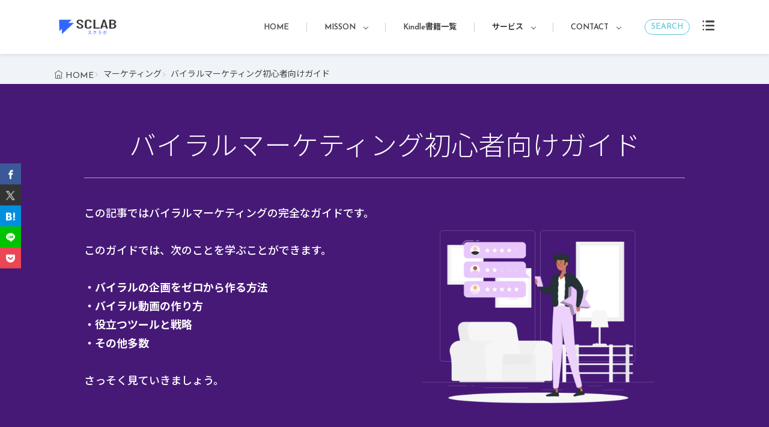

--- FILE ---
content_type: text/html; charset=UTF-8
request_url: https://ne2ss.org/biralmaketing/
body_size: 42608
content:
<!DOCTYPE html>
<html lang="ja" data-op3-support="no-js no-svg no-webp no-avif">

<head>
<meta charset="UTF-8">
<title>バイラルマーケティング初心者向けガイド - SCLAB</title>
<link rel='dns-prefetch' href='//www.googletagmanager.com' />
<link rel='dns-prefetch' href='//fonts.googleapis.com' />
<!-- Images used by OptimizePress -->
<link rel="preload" as="image" href="https://ne2ss.org/login/wp-content/uploads/2023/12/Online-Review-rafiki-1024x1024.webp" media="screen" />
<link rel="preload" as="image" href="https://ne2ss.org/login/wp-content/uploads/2023/12/bh1.webp" media="screen" />
<link rel="preload" as="image" href="https://ne2ss.org/login/wp-content/uploads/2023/12/bh2.webp" media="screen" />
<link rel="preload" as="image" href="https://ne2ss.org/login/wp-content/uploads/2023/12/bh3.webp" media="screen" />
<link rel="preload" as="image" href="https://ne2ss.org/login/wp-content/uploads/2023/12/bh4.webp" media="screen" />
<link rel="preload" as="image" href="https://ne2ss.org/login/wp-content/uploads/2023/12/bh5.webp" media="screen" />
<!-- / OptimizePress. -->
<link rel="alternate" title="oEmbed (JSON)" type="application/json+oembed" href="https://ne2ss.org/wp-json/oembed/1.0/embed?url=https%3A%2F%2Fne2ss.org%2Fbiralmaketing%2F" >
<link rel="alternate" title="oEmbed (XML)" type="text/xml+oembed" href="https://ne2ss.org/wp-json/oembed/1.0/embed?url=https%3A%2F%2Fne2ss.org%2Fbiralmaketing%2F&#038;format=xml" >
<style id='wp-img-auto-sizes-contain-inline-css'>
img:is([sizes=auto i],[sizes^="auto," i]){contain-intrinsic-size:3000px 1500px}
/*# sourceURL=wp-img-auto-sizes-contain-inline-css */
</style>
<link rel="stylesheet" id="wp-block-library-css-async" href="https://ne2ss.org/login/wp-includes/css/dist/block-library/style.min.css?ver=6.9" media="print" onload="this.media='all'">
<noscript><link rel="stylesheet" id="wp-block-library-css" href="https://ne2ss.org/login/wp-includes/css/dist/block-library/style.min.css?ver=6.9" media="all"></noscript>
<style id='global-styles-inline-css'>
:root{--wp--preset--aspect-ratio--square: 1;--wp--preset--aspect-ratio--4-3: 4/3;--wp--preset--aspect-ratio--3-4: 3/4;--wp--preset--aspect-ratio--3-2: 3/2;--wp--preset--aspect-ratio--2-3: 2/3;--wp--preset--aspect-ratio--16-9: 16/9;--wp--preset--aspect-ratio--9-16: 9/16;--wp--preset--color--black: #000000;--wp--preset--color--cyan-bluish-gray: #abb8c3;--wp--preset--color--white: #ffffff;--wp--preset--color--pale-pink: #f78da7;--wp--preset--color--vivid-red: #cf2e2e;--wp--preset--color--luminous-vivid-orange: #ff6900;--wp--preset--color--luminous-vivid-amber: #fcb900;--wp--preset--color--light-green-cyan: #7bdcb5;--wp--preset--color--vivid-green-cyan: #00d084;--wp--preset--color--pale-cyan-blue: #8ed1fc;--wp--preset--color--vivid-cyan-blue: #0693e3;--wp--preset--color--vivid-purple: #9b51e0;--wp--preset--gradient--vivid-cyan-blue-to-vivid-purple: linear-gradient(135deg,rgb(6,147,227) 0%,rgb(155,81,224) 100%);--wp--preset--gradient--light-green-cyan-to-vivid-green-cyan: linear-gradient(135deg,rgb(122,220,180) 0%,rgb(0,208,130) 100%);--wp--preset--gradient--luminous-vivid-amber-to-luminous-vivid-orange: linear-gradient(135deg,rgb(252,185,0) 0%,rgb(255,105,0) 100%);--wp--preset--gradient--luminous-vivid-orange-to-vivid-red: linear-gradient(135deg,rgb(255,105,0) 0%,rgb(207,46,46) 100%);--wp--preset--gradient--very-light-gray-to-cyan-bluish-gray: linear-gradient(135deg,rgb(238,238,238) 0%,rgb(169,184,195) 100%);--wp--preset--gradient--cool-to-warm-spectrum: linear-gradient(135deg,rgb(74,234,220) 0%,rgb(151,120,209) 20%,rgb(207,42,186) 40%,rgb(238,44,130) 60%,rgb(251,105,98) 80%,rgb(254,248,76) 100%);--wp--preset--gradient--blush-light-purple: linear-gradient(135deg,rgb(255,206,236) 0%,rgb(152,150,240) 100%);--wp--preset--gradient--blush-bordeaux: linear-gradient(135deg,rgb(254,205,165) 0%,rgb(254,45,45) 50%,rgb(107,0,62) 100%);--wp--preset--gradient--luminous-dusk: linear-gradient(135deg,rgb(255,203,112) 0%,rgb(199,81,192) 50%,rgb(65,88,208) 100%);--wp--preset--gradient--pale-ocean: linear-gradient(135deg,rgb(255,245,203) 0%,rgb(182,227,212) 50%,rgb(51,167,181) 100%);--wp--preset--gradient--electric-grass: linear-gradient(135deg,rgb(202,248,128) 0%,rgb(113,206,126) 100%);--wp--preset--gradient--midnight: linear-gradient(135deg,rgb(2,3,129) 0%,rgb(40,116,252) 100%);--wp--preset--font-size--small: 13px;--wp--preset--font-size--medium: 20px;--wp--preset--font-size--large: 36px;--wp--preset--font-size--x-large: 42px;--wp--preset--spacing--20: 0.44rem;--wp--preset--spacing--30: 0.67rem;--wp--preset--spacing--40: 1rem;--wp--preset--spacing--50: 1.5rem;--wp--preset--spacing--60: 2.25rem;--wp--preset--spacing--70: 3.38rem;--wp--preset--spacing--80: 5.06rem;--wp--preset--shadow--natural: 6px 6px 9px rgba(0, 0, 0, 0.2);--wp--preset--shadow--deep: 12px 12px 50px rgba(0, 0, 0, 0.4);--wp--preset--shadow--sharp: 6px 6px 0px rgba(0, 0, 0, 0.2);--wp--preset--shadow--outlined: 6px 6px 0px -3px rgb(255, 255, 255), 6px 6px rgb(0, 0, 0);--wp--preset--shadow--crisp: 6px 6px 0px rgb(0, 0, 0);}:where(.is-layout-flex){gap: 0.5em;}:where(.is-layout-grid){gap: 0.5em;}body .is-layout-flex{display: flex;}.is-layout-flex{flex-wrap: wrap;align-items: center;}.is-layout-flex > :is(*, div){margin: 0;}body .is-layout-grid{display: grid;}.is-layout-grid > :is(*, div){margin: 0;}:where(.wp-block-columns.is-layout-flex){gap: 2em;}:where(.wp-block-columns.is-layout-grid){gap: 2em;}:where(.wp-block-post-template.is-layout-flex){gap: 1.25em;}:where(.wp-block-post-template.is-layout-grid){gap: 1.25em;}.has-black-color{color: var(--wp--preset--color--black) !important;}.has-cyan-bluish-gray-color{color: var(--wp--preset--color--cyan-bluish-gray) !important;}.has-white-color{color: var(--wp--preset--color--white) !important;}.has-pale-pink-color{color: var(--wp--preset--color--pale-pink) !important;}.has-vivid-red-color{color: var(--wp--preset--color--vivid-red) !important;}.has-luminous-vivid-orange-color{color: var(--wp--preset--color--luminous-vivid-orange) !important;}.has-luminous-vivid-amber-color{color: var(--wp--preset--color--luminous-vivid-amber) !important;}.has-light-green-cyan-color{color: var(--wp--preset--color--light-green-cyan) !important;}.has-vivid-green-cyan-color{color: var(--wp--preset--color--vivid-green-cyan) !important;}.has-pale-cyan-blue-color{color: var(--wp--preset--color--pale-cyan-blue) !important;}.has-vivid-cyan-blue-color{color: var(--wp--preset--color--vivid-cyan-blue) !important;}.has-vivid-purple-color{color: var(--wp--preset--color--vivid-purple) !important;}.has-black-background-color{background-color: var(--wp--preset--color--black) !important;}.has-cyan-bluish-gray-background-color{background-color: var(--wp--preset--color--cyan-bluish-gray) !important;}.has-white-background-color{background-color: var(--wp--preset--color--white) !important;}.has-pale-pink-background-color{background-color: var(--wp--preset--color--pale-pink) !important;}.has-vivid-red-background-color{background-color: var(--wp--preset--color--vivid-red) !important;}.has-luminous-vivid-orange-background-color{background-color: var(--wp--preset--color--luminous-vivid-orange) !important;}.has-luminous-vivid-amber-background-color{background-color: var(--wp--preset--color--luminous-vivid-amber) !important;}.has-light-green-cyan-background-color{background-color: var(--wp--preset--color--light-green-cyan) !important;}.has-vivid-green-cyan-background-color{background-color: var(--wp--preset--color--vivid-green-cyan) !important;}.has-pale-cyan-blue-background-color{background-color: var(--wp--preset--color--pale-cyan-blue) !important;}.has-vivid-cyan-blue-background-color{background-color: var(--wp--preset--color--vivid-cyan-blue) !important;}.has-vivid-purple-background-color{background-color: var(--wp--preset--color--vivid-purple) !important;}.has-black-border-color{border-color: var(--wp--preset--color--black) !important;}.has-cyan-bluish-gray-border-color{border-color: var(--wp--preset--color--cyan-bluish-gray) !important;}.has-white-border-color{border-color: var(--wp--preset--color--white) !important;}.has-pale-pink-border-color{border-color: var(--wp--preset--color--pale-pink) !important;}.has-vivid-red-border-color{border-color: var(--wp--preset--color--vivid-red) !important;}.has-luminous-vivid-orange-border-color{border-color: var(--wp--preset--color--luminous-vivid-orange) !important;}.has-luminous-vivid-amber-border-color{border-color: var(--wp--preset--color--luminous-vivid-amber) !important;}.has-light-green-cyan-border-color{border-color: var(--wp--preset--color--light-green-cyan) !important;}.has-vivid-green-cyan-border-color{border-color: var(--wp--preset--color--vivid-green-cyan) !important;}.has-pale-cyan-blue-border-color{border-color: var(--wp--preset--color--pale-cyan-blue) !important;}.has-vivid-cyan-blue-border-color{border-color: var(--wp--preset--color--vivid-cyan-blue) !important;}.has-vivid-purple-border-color{border-color: var(--wp--preset--color--vivid-purple) !important;}.has-vivid-cyan-blue-to-vivid-purple-gradient-background{background: var(--wp--preset--gradient--vivid-cyan-blue-to-vivid-purple) !important;}.has-light-green-cyan-to-vivid-green-cyan-gradient-background{background: var(--wp--preset--gradient--light-green-cyan-to-vivid-green-cyan) !important;}.has-luminous-vivid-amber-to-luminous-vivid-orange-gradient-background{background: var(--wp--preset--gradient--luminous-vivid-amber-to-luminous-vivid-orange) !important;}.has-luminous-vivid-orange-to-vivid-red-gradient-background{background: var(--wp--preset--gradient--luminous-vivid-orange-to-vivid-red) !important;}.has-very-light-gray-to-cyan-bluish-gray-gradient-background{background: var(--wp--preset--gradient--very-light-gray-to-cyan-bluish-gray) !important;}.has-cool-to-warm-spectrum-gradient-background{background: var(--wp--preset--gradient--cool-to-warm-spectrum) !important;}.has-blush-light-purple-gradient-background{background: var(--wp--preset--gradient--blush-light-purple) !important;}.has-blush-bordeaux-gradient-background{background: var(--wp--preset--gradient--blush-bordeaux) !important;}.has-luminous-dusk-gradient-background{background: var(--wp--preset--gradient--luminous-dusk) !important;}.has-pale-ocean-gradient-background{background: var(--wp--preset--gradient--pale-ocean) !important;}.has-electric-grass-gradient-background{background: var(--wp--preset--gradient--electric-grass) !important;}.has-midnight-gradient-background{background: var(--wp--preset--gradient--midnight) !important;}.has-small-font-size{font-size: var(--wp--preset--font-size--small) !important;}.has-medium-font-size{font-size: var(--wp--preset--font-size--medium) !important;}.has-large-font-size{font-size: var(--wp--preset--font-size--large) !important;}.has-x-large-font-size{font-size: var(--wp--preset--font-size--x-large) !important;}
/*# sourceURL=global-styles-inline-css */
</style>

<link rel="stylesheet" id="fit-swiper-style-css" href="https://ne2ss.org/login/wp-content/themes/gold-blog/css/swiper-bundle.min.css?ver=1.1.4" media="all">
<link rel="stylesheet" id="fit-parent-style-css" href="https://ne2ss.org/login/wp-content/themes/gold-blog/style.min.css?ver=1.1.4" media="all">
<link rel="stylesheet" id="fit-custom-style-css-css" href="https://ne2ss.org/login/wp-content/themes/gold-blog/css/style-custom.css?ver=1768892712" media="all">
<link rel="stylesheet" id="fit-customizer-css" href="https://ne2ss.org/login/wp-content/themes/gold-blog/css/customizer.php?ver=1768892713" media="all">
<link rel="stylesheet" id="fit-child-style-css" href="https://ne2ss.org/login/wp-content/themes/gold-blog-child/style-user.css?ver=1745592896" media="all">
<link rel="stylesheet" id="fit-basic-icon-css-async" href="https://ne2ss.org/login/wp-content/themes/gold-blog/css/icon.min.css?ver=1.1.4" media="print" onload="this.media='all'">
<noscript><link rel="stylesheet" id="fit-basic-icon-css" href="https://ne2ss.org/login/wp-content/themes/gold-blog/css/icon.min.css?ver=1.1.4" media="all"></noscript>
<link rel="stylesheet" id="fit-Noto-Sans-JP-css-async" href="//fonts.googleapis.com/css2?family=Noto+Sans+JP%3Awght%40100%3B300%3B400%3B500%3B700%3B900&#038;display=swap&#038;ver=1.1.4" media="print" onload="this.media='all'">
<noscript><link rel="stylesheet" id="fit-Noto-Sans-JP-css" href="//fonts.googleapis.com/css2?family=Noto+Sans+JP%3Awght%40100%3B300%3B400%3B500%3B700%3B900&#038;display=swap&#038;ver=1.1.4" media="all"></noscript>
<link rel="stylesheet" id="fit-Josefin-Sans-css-async" href="//fonts.googleapis.com/css2?family=Josefin+Sans%3Awght%40100%3B200%3B300%3B400%3B500%3B600%3B700&#038;display=swap&#038;ver=1.1.4" media="print" onload="this.media='all'">
<noscript><link rel="stylesheet" id="fit-Josefin-Sans-css" href="//fonts.googleapis.com/css2?family=Josefin+Sans%3Awght%40100%3B200%3B300%3B400%3B500%3B600%3B700&#038;display=swap&#038;ver=1.1.4" media="all"></noscript>
<link rel="stylesheet" id="contact-form-7-css" href="https://ne2ss.org/login/wp-content/plugins/contact-form-7/includes/css/styles.css?ver=6.1" media="all">
<link rel="stylesheet" id="op3-frontend-stylesheet-css" href="https://ne2ss.org/login/wp-content/plugins/op-builder/public/assets/cache/page-5585.css?ver=12aa30fbdb0f173afaaa93d985fd5701" media="all">
<script src="https://ne2ss.org/login/wp-includes/js/jquery/jquery.min.js?ver=3.7.1" id="jquery-core-js"></script>
<script src="https://ne2ss.org/login/wp-includes/js/jquery/jquery-migrate.min.js?ver=3.4.1" id="jquery-migrate-js"></script>
<script id="op3-dashboard-tracking-js-extra">
var OPDashboardStats = {"pid":"5585","pageview_record_id":null,"rest_url":"https://ne2ss.org/wp-json/opd/v1/opd-tracking"};
//# sourceURL=op3-dashboard-tracking-js-extra
</script>
<script src="https://ne2ss.org/login/wp-content/plugins/op-dashboard/public/assets/js/tracking.js?ver=1.1.22" id="op3-dashboard-tracking-js"></script>
<script id="op3-support-js-after">
!function(){var A=document,e=A.documentElement,t="data-op3-support",n=function(A){e.setAttribute(t,e.getAttribute(t).replace(new RegExp("no-"+A,"g"),A))},a=function(A,e){var t=new Image;t.onload=function(){n(A)},t.src="data:image/"+A+";base64,"+e};n("js"),A.createElementNS&&A.createElementNS("http://www.w3.org/2000/svg","svg").createSVGRect&&n("svg"),a("webp","UklGRhoAAABXRUJQVlA4TA0AAAAvAAAAEAcQERGIiP4HAA=="),a("avif","[base64]")}();
//# sourceURL=op3-support-js-after
</script>

<!-- Site Kit によって追加された Google タグ（gtag.js）スニペット -->

<!-- Google アナリティクス スニペット (Site Kit が追加) -->
<script src="https://www.googletagmanager.com/gtag/js?id=GT-WF4ZW32" id="google_gtagjs-js" async></script>
<script id="google_gtagjs-js-after">
window.dataLayer = window.dataLayer || [];function gtag(){dataLayer.push(arguments);}
gtag("set","linker",{"domains":["ne2ss.org"]});
gtag("js", new Date());
gtag("set", "developer_id.dZTNiMT", true);
gtag("config", "GT-WF4ZW32");
//# sourceURL=google_gtagjs-js-after
</script>

<!-- Site Kit によって追加された終了 Google タグ（gtag.js）スニペット -->
<link rel="https://api.w.org/" href="https://ne2ss.org/wp-json/" /><link rel="alternate" title="JSON" type="application/json" href="https://ne2ss.org/wp-json/wp/v2/posts/5585" /><meta name="generator" content="Site Kit by Google 1.157.0" />		<script type="text/javascript">
				(function(c,l,a,r,i,t,y){
					c[a]=c[a]||function(){(c[a].q=c[a].q||[]).push(arguments)};t=l.createElement(r);t.async=1;
					t.src="https://www.clarity.ms/tag/"+i+"?ref=wordpress";y=l.getElementsByTagName(r)[0];y.parentNode.insertBefore(t,y);
				})(window, document, "clarity", "script", "kb6omhzr1n");
		</script>
		            <script type="text/javascript"><!--
                                function powerpress_pinw(pinw_url){window.open(pinw_url, 'PowerPressPlayer','toolbar=0,status=0,resizable=1,width=460,height=320');	return false;}
                //-->

                // tabnab protection
                window.addEventListener('load', function () {
                    // make all links have rel="noopener noreferrer"
                    document.querySelectorAll('a[target="_blank"]').forEach(link => {
                        link.setAttribute('rel', 'noopener noreferrer');
                    });
                });
            </script>
            
<meta name="viewport" content="width=device-width, initial-scale=1, viewport-fit=cover">
<meta property="og:title" content="バイラルマーケティング初心者向けガイド" >
<meta property="og:description" content="バイラルマーケティングとは？口コミを意図的におこし売上を最大化するマーケティング手法を今すぐ実装する。" >
<meta property="og:url" content="https://ne2ss.org/biralmaketing/" >
<meta property="og:image" content="https://ne2ss.org/login/wp-content/uploads/2023/12/eyechach1.jpg" >
<meta name="twitter:card" content="summary_large_image" >
<!--FIT meta robots-->
<!--/FIT meta robots-->
<!--FIT meta etc-->
<!--/FIT meta etc-->
<meta name="google-site-verification" content="Wm9Th-7dvrJ1_bcjwSx99SRgS63NM6pj_GrfDY0vCcc">
<!-- Open graph tags by Optimizepress -->
<meta property="og:image" content="https://ne2ss.org/login/wp-content/uploads/2023/12/eyechach1.jpg"/>
<meta property="og:title" content="バイラルマーケティング初心者向けガイド"/>
<meta property="og:description" content="バイラルマーケティングとは？口コミを意図的におこし売上を最大化するマーケティング手法を今すぐ実装する。"/>
<meta property="og:url" content="https://ne2ss.org/biralmaketing/"/>
<meta property="og:image:secure_url" content="https://ne2ss.org/login/wp-content/uploads/2023/12/eyechach1.jpg"/>
<meta property="twitter:image" content="https://ne2ss.org/login/wp-content/uploads/2023/12/eyechach1.jpg"/>
<meta property="twitter:title" content="バイラルマーケティング初心者向けガイド"/>
<meta property="twitter:description" content="バイラルマーケティングとは？口コミを意図的におこし売上を最大化するマーケティング手法を今すぐ実装する。"/>
<!-- Optimizepress -->

<noscript><style>.lazyload[data-src]{display:none !important;}</style></noscript><style>.lazyload{background-image:none !important;}.lazyload:before{background-image:none !important;}</style>
<link rel="icon" href="https://ne2ss.org/login/wp-content/uploads/2023/07/icon-150x150.png" sizes="32x32" />
<link rel="icon" href="https://ne2ss.org/login/wp-content/uploads/2023/07/icon-300x300.png" sizes="192x192" />
<link rel="apple-touch-icon" href="https://ne2ss.org/login/wp-content/uploads/2023/07/icon-300x300.png" />
<meta name="msapplication-TileImage" content="https://ne2ss.org/login/wp-content/uploads/2023/07/icon-300x300.png" />
		<style id="wp-custom-css">
			.cf7__list {
  display: flex;
  flex-wrap: wrap;
  margin-bottom: 60px;
}

.cf7__list dt:nth-of-type(n + 2),
.cf7__list dd:nth-of-type(n + 2) {
  margin-top: 30px;
}

.cf7__list dt {
  width: 35%;
  padding-top: 15px;
}

.cf7__list dd {
  width: 65%;
}

/* 必須・任意 */
.cf7__required,
.cf7__optional {
  margin-right: 15px;
  padding: 6px 14px;
  color: #fff;
  font-size: 12px;
  vertical-align: 1px;
}

.cf7__required {
  background: #BE1D1D;
}

.cf7__optional {
  background: #878D8E;
}

/* input・textarea */
.cf7__list dd input[type="text"],
.cf7__list dd input[type="tel"],
.cf7__list dd input[type="email"],
.cf7__list dd textarea {
  width: 100%;
  padding: 15px 20px;
  background: #F4F4F4;
}

/* ドロップダウンメニュー */
.cf7__select {
  position: relative;
}

.cf7__select:before {
  position: absolute;
  top: 50%;
  right: 20px;
  z-index: 10;
  transform: translateY(-50%);
  width: 0;
  height: 0;
  border-top: 8px solid #000;
  border-right: 6px solid transparent;
  border-left: 6px solid transparent;
  pointer-events: none;
  content: '';
}

.cf7__select select {
  width: 100%;
  padding: 19px 20px;
  background: #F4F4F4;
  color: #a5a5a5;
  -webkit-appearance: none;
     -moz-appearance: none;
          appearance: none;
}

/* チェックボックス・ラジオボタン */
.cf7__list dd .wpcf7-checkbox,
.cf7__list dd .wpcf7-radio {
  display: block;
  padding: 15px 0 10px;
}

/* 縦並び（チェックボックス・ラジオボタン） */
.cf7__list dd .wpcf7-list-item {
  display: block;
  margin: 0;
}

.cf7__list dd .wpcf7-list-item:nth-child(n + 2) {
  margin-top: 18px;
}

/* マウスカーソル（チェックボックス・ラジオボタン） */
.cf7__list dd .wpcf7-list-item label {
  cursor: pointer;
}

/* チェックボックス・ラジオボタン */
input[type="checkbox"],
input[type="radio"] {
  position: relative;
  width: 18px;
  height: 18px;
  margin-right: 8px;
  border: 1px solid #bcbcbc;
  vertical-align: -3px;
  cursor: pointer;
  -webkit-appearance: none;
     -moz-appearance: none;
          appearance: none;
}

/* チェックボックス */
input[type="checkbox"]:checked {
  border: 1px solid #000;
  background: #000;
}

input[type="checkbox"]:checked:before {
  position: absolute;
  top: 2px;
  left: 5px;
  transform: rotate(50deg);
  width: 6px;
  height: 10px;
  border-right: 2px solid #fff;
  border-bottom: 2px solid #fff;
  content: '';
}

/* ラジオボタン */
input[type="radio"] {
  border-radius: 50%;
}

input[type="radio"]:checked:before {
  position: absolute;
  top: 50%;
  left: 50%;
  transform: translate(-50%, -50%);
  width: 9px;
  height: 9px;
  border-radius: 50%;
  background: #000;
  content: '';
}

/* プレースホルダー */
/* Google Chrome / Safari / Mozilla Firefox / Opera */
.cf7__list dd input[type="text"]::placeholder,
.cf7__list dd input[type="tel"]::placeholder,
.cf7__list dd input[type="email"]::placeholder,
.cf7__list dd textarea::placeholder {
  color: #a5a5a5;
}

/* Microsoft Edge */
.cf7__list dd input[type="text"]::-ms-input-placeholder,
.cf7__list dd input[type="tel"]::-ms-input-placeholder,
.cf7__list dd input[type="email"]::-ms-input-placeholder,
.cf7__list dd textarea::-ms-input-placeholder {
  color: #a5a5a5;
}

/* Internet Explorer */
.cf7__list dd input[type="text"]:-ms-input-placeholder,
.cf7__list dd input[type="tel"]:-ms-input-placeholder,
.cf7__list dd input[type="email"]:-ms-input-placeholder,
.cf7__list dd textarea:-ms-input-placeholder {
  color: #a5a5a5;
}

/* 送信ボタン */
.cf7__button {
  padding-left: 72px;
  text-align: center;
}

input[type="submit"] {
  width: 260px;
  height: 60px;
  background: #000;
  color: #fff;
  transition: opacity .6s;
}

input[type="submit"]:hover {
  opacity: .6;
}

/* ajax-loader */
.wpcf7-spinner {
  vertical-align: middle;
}

@media screen and (max-width: 767px) {

  .cf7__list dt {
    width: 100%;
    margin-bottom: 15px;
    padding-top: 0;
  }

  .cf7__list dd {
    width: 100%;
  }

  .cf7__list dd:nth-of-type(n + 2) {
    margin-top: 0;
  }

  .cf7__list dd .wpcf7-checkbox,
  .cf7__list dd .wpcf7-radio {
    padding: 15px 0 0;
  }

  /* 送信ボタン */
  input[type="submit"] {
    width: 180px;
    height: 56px;
  }

}		</style>
		<style id="op3-custom-css"></style><meta name="p:domain_verify" content="023dc8cb7f11dc00c08f2e22be3569c2"/>
	
	
</head>
<body class="wp-singular post-template post-template-op_builder_full_width type-single single-post postid-5585 single-format-standard wp-embed-responsive wp-theme-gold-blog wp-child-theme-gold-blog-child gold_theme preload" id="top">
<div class="inclose i-header i-header_post"><header class="layout l-header l-header_common l-header_simple u-all_show"><div class="container c-flex c-header"> <h2 class="site_title"><a class="site_title__link" href="https://ne2ss.org"> <img class="site_title__logo nolazy lazyload" src="[data-uri]" width="150" height="66" alt="SCLAB" data-src="https://ne2ss.org/login/wp-content/uploads/2025/04/logo-1-1-150x66.png" decoding="async" data-eio-rwidth="150" data-eio-rheight="66"><noscript><img class="site_title__logo nolazy" src="https://ne2ss.org/login/wp-content/uploads/2025/04/logo-1-1-150x66.png" width="150" height="66" alt="SCLAB" data-eio="l"></noscript> </a> </h2><nav class="global_navi global_navi-is-header global_navi-is-separate u-sp_hide"> <div class="global_navi__inner"> <ul class="global_navi__list"><li class="global_navi__item"><a href="https://ne2ss.org/">HOME</a></li><li class="global_navi__item is-parent"><a href="https://ne2ss.org/about-us/">MISSON</a><ul class="sub-menu"><li class="global_navi__item"><a href="https://ne2ss.org/prof/">運営者について</a></li></ul></li><li class="global_navi__item"><a href="https://ne2ss.org/kindlebook/">Kindle書籍一覧</a></li><li class="global_navi__item is-parent"><a href="https://ne2ss.org/">サービス</a><ul class="sub-menu"><li class="global_navi__item"><a href="https://ne2ss.org/lp/funnel/ai-make/sales-page/">マーケAI化</a></li><li class="global_navi__item"><a href="https://ne2ss.org/lp/funnel/gyomukoritu/sales-page-2/">AI業務効率化</a></li><li class="global_navi__item"><a href="https://ne2ss.org/lp/funnel/prof-ai/sales-page/">プロAI</a></li></ul></li><li class="global_navi__item is-parent"><a href="https://ne2ss.org/contact/">CONTACT</a><ul class="sub-menu"><li class="global_navi__item"><a rel="privacy-policy" href="https://ne2ss.org/privacy-policy/">PRIVACY</a></li></ul></li></ul> </div></nav> <div class="panel_link panel_link-is-secondary u-all_show"> <label class="panel_link__link panel_link__link-is-text_circle " for="panel__checkbox-is-secondary"> <span>SEARCH</span> </label> <input class="panel__checkbox" id="panel__checkbox-is-secondary" type="checkbox"> <label class="panel__unshown" for="panel__checkbox-is-secondary"></label> <div class="panel panel-is-secondary panel-is-search"> <div class="panel__contents"> <label class="panel__close" for="panel__checkbox-is-secondary"><i class="icon-close"></i>CLOSE</label> <div class="panel__inner"> <form method="get" action="https://ne2ss.org" target="_top" class="search__form"><input type="hidden" name="post_type" value="post"><input class="search__input" type="text" name="s" placeholder="キーワード入力" value=""><button class="search__submit icon-search1" type="submit" value="search" aria-label="search"></button></form> </div> </div> </div> </div> <div class="panel_link panel_link-is-tertiary u-all_show"> <label class="panel_link__link panel_link__link-is-icon icon-menu-alt" for="panel__checkbox-is-tertiary"> </label> <input class="panel__checkbox" id="panel__checkbox-is-tertiary" type="checkbox"> <label class="panel__unshown" for="panel__checkbox-is-tertiary"></label> <div class="panel panel-is-tertiary panel-is-side"> <div class="panel__contents"> <label class="panel__close" for="panel__checkbox-is-tertiary"><i class="icon-close"></i>CLOSE</label> <div class="panel__inner"> <aside class="widget widget-is-widget_fit_user_widget"><h2 class="heading heading-is-preset3 heading-is-secondary ">管理人<span class="heading__title">Janitor</span></h2><div class="widget_user widget_user-is-card"><div class="widget_user__inner widget_user__inner-is-primary"><div class="widget_user__bg"><img src="[data-uri]" width="640" height="640" alt="ariko" data-src="https://ne2ss.org/login/wp-content/uploads/2025/04/ChatGPT-Image-2025年4月26日-22_19_53-640x640.jpg" decoding="async" class="lazyload" data-eio-rwidth="640" data-eio-rheight="640"><noscript><img src="https://ne2ss.org/login/wp-content/uploads/2025/04/ChatGPT-Image-2025年4月26日-22_19_53-640x640.jpg" width="640" height="640" alt="ariko" data-eio="l"></noscript></div><div class="widget_user__img"><img alt='' src='https://secure.gravatar.com/avatar/5c2cf24a1a61a203733aeb85d48d9993238de389efa138ee4f19bcf71ddd11ea?s=500&#038;d=mm&#038;r=g' class='avatar avatar-500 photo' height='500' width='500' fetchpriority='high' /></div><h2 class="heading heading-is-tertiary">ariko<span>WEBマーケAIエンジニア</span></h2></div><div class="widget_user__inner widget_user__inner-is-secondary"><p class="phrase phrase-is-tertiary">プロモーターとしてオンラインで計20億以上の売上に貢献。Udemy4.2講師。WEBマーケティングやセールスライティングを行い自動化も経験あり、ジェネラリストとして活動していたがAIとの出会いですべてをAI化をすることに成功をし現在はAIの専門家として活動している。</p></div></div></aside> </div> </div> </div> </div> </div></header><header class="layout l-header l-header_clone l-header_simple u-sp_hide"><div class="container c-flex c-header"> <h2 class="site_title"><a class="site_title__link" href="https://ne2ss.org"> <img class="site_title__logo nolazy lazyload" src="[data-uri]" width="150" height="66" alt="SCLAB" data-src="https://ne2ss.org/login/wp-content/uploads/2025/04/logo-1-1-150x66.png" decoding="async" data-eio-rwidth="150" data-eio-rheight="66"><noscript><img class="site_title__logo nolazy" src="https://ne2ss.org/login/wp-content/uploads/2025/04/logo-1-1-150x66.png" width="150" height="66" alt="SCLAB" data-eio="l"></noscript> </a> </h2><nav class="global_navi global_navi-is-header global_navi-is-separate u-sp_hide"> <div class="global_navi__inner"> <ul class="global_navi__list"><li class="global_navi__item"><a href="https://ne2ss.org/">HOME</a></li><li class="global_navi__item is-parent"><a href="https://ne2ss.org/about-us/">MISSON</a><ul class="sub-menu"><li class="global_navi__item"><a href="https://ne2ss.org/prof/">運営者について</a></li></ul></li><li class="global_navi__item"><a href="https://ne2ss.org/kindlebook/">Kindle書籍一覧</a></li><li class="global_navi__item is-parent"><a href="https://ne2ss.org/">サービス</a><ul class="sub-menu"><li class="global_navi__item"><a href="https://ne2ss.org/lp/funnel/ai-make/sales-page/">マーケAI化</a></li><li class="global_navi__item"><a href="https://ne2ss.org/lp/funnel/gyomukoritu/sales-page-2/">AI業務効率化</a></li><li class="global_navi__item"><a href="https://ne2ss.org/lp/funnel/prof-ai/sales-page/">プロAI</a></li></ul></li><li class="global_navi__item is-parent"><a href="https://ne2ss.org/contact/">CONTACT</a><ul class="sub-menu"><li class="global_navi__item"><a rel="privacy-policy" href="https://ne2ss.org/privacy-policy/">PRIVACY</a></li></ul></li></ul> </div></nav> <div class="panel_link panel_link-is-secondary u-all_show"> <label class="panel_link__link panel_link__link-is-text_circle " for="clone_panel__checkbox-is-secondary"> <span>SEARCH</span> </label> <input class="panel__checkbox" id="clone_panel__checkbox-is-secondary" type="checkbox"> <label class="panel__unshown" for="clone_panel__checkbox-is-secondary"></label> <div class="panel panel-is-secondary panel-is-search"> <div class="panel__contents"> <label class="panel__close" for="clone_panel__checkbox-is-secondary"><i class="icon-close"></i>CLOSE</label> <div class="panel__inner"> <form method="get" action="https://ne2ss.org" target="_top" class="search__form"><input type="hidden" name="post_type" value="post"><input class="search__input" type="text" name="s" placeholder="キーワード入力" value=""><button class="search__submit icon-search1" type="submit" value="search" aria-label="search"></button></form> </div> </div> </div> </div> <div class="panel_link panel_link-is-tertiary u-all_show"> <label class="panel_link__link panel_link__link-is-icon icon-menu-alt" for="clone_panel__checkbox-is-tertiary"> </label> <input class="panel__checkbox" id="clone_panel__checkbox-is-tertiary" type="checkbox"> <label class="panel__unshown" for="clone_panel__checkbox-is-tertiary"></label> <div class="panel panel-is-tertiary panel-is-side"> <div class="panel__contents"> <label class="panel__close" for="clone_panel__checkbox-is-tertiary"><i class="icon-close"></i>CLOSE</label> <div class="panel__inner"> <aside class="widget widget-is-widget_fit_user_widget"><h2 class="heading heading-is-preset3 heading-is-secondary ">管理人<span class="heading__title">Janitor</span></h2><div class="widget_user widget_user-is-card"><div class="widget_user__inner widget_user__inner-is-primary"><div class="widget_user__bg"><img src="[data-uri]" width="640" height="640" alt="ariko" data-src="https://ne2ss.org/login/wp-content/uploads/2025/04/ChatGPT-Image-2025年4月26日-22_19_53-640x640.jpg" decoding="async" class="lazyload" data-eio-rwidth="640" data-eio-rheight="640"><noscript><img src="https://ne2ss.org/login/wp-content/uploads/2025/04/ChatGPT-Image-2025年4月26日-22_19_53-640x640.jpg" width="640" height="640" alt="ariko" data-eio="l"></noscript></div><div class="widget_user__img"><img alt='' src="[data-uri]" class="avatar avatar-500 photo lazyload" height='500' width='500' data-src="https://secure.gravatar.com/avatar/5c2cf24a1a61a203733aeb85d48d9993238de389efa138ee4f19bcf71ddd11ea?s=500&d=mm&r=g" decoding="async" data-eio-rwidth="500" data-eio-rheight="500" /><noscript><img alt='' src='https://secure.gravatar.com/avatar/5c2cf24a1a61a203733aeb85d48d9993238de389efa138ee4f19bcf71ddd11ea?s=500&#038;d=mm&#038;r=g' class='avatar avatar-500 photo' height='500' width='500' data-eio="l" /></noscript></div><h2 class="heading heading-is-tertiary">ariko<span>WEBマーケAIエンジニア</span></h2></div><div class="widget_user__inner widget_user__inner-is-secondary"><p class="phrase phrase-is-tertiary">プロモーターとしてオンラインで計20億以上の売上に貢献。Udemy4.2講師。WEBマーケティングやセールスライティングを行い自動化も経験あり、ジェネラリストとして活動していたがAIとの出会いですべてをAI化をすることに成功をし現在はAIの専門家として活動している。</p></div></div></aside> </div> </div> </div> </div> </div></header></div><div class="layout l-breadcrumb u-all_show "><div class="container c-breadcrumb"><nav class="breadcrumb"><ul class="breadcrumb__list"><li class="breadcrumb__item icon-home1"><a class="breadcrumb__link" href="https://ne2ss.org">HOME</a></li><li class="breadcrumb__item icon-angle-right"><a class="breadcrumb__link" href="https://ne2ss.org/category/%e3%83%9e%e3%83%bc%e3%82%b1%e3%83%86%e3%82%a3%e3%83%b3%e3%82%b0/">マーケティング</a></li><li class="breadcrumb__item icon-angle-right">バイラルマーケティング初心者向けガイド</li></ul></nav></div></div><div id="op3-designer-element"><div data-op3-children="28"><div id="op3-element-5A6Iweyw" class="op3-element " data-op3-uuid="5A6Iweyw" data-op3-gid="" data-op3-element-type="section" data-op3-element-spec="" data-op3-element-caption="Section #5A6Iweyw" data-op-visibility-hidden="0" data-op-element-hidden="0" data-op3-style-id="" data-op3-has-children="1"><div data-op3-element-container data-op3-sticky="0" data-op3-sticky-active-desktop="1" data-op3-sticky-active-tablet="1" data-op3-sticky-active-mobile="0" data-op3-sticky-top-desktop="0px" data-op3-sticky-top-tablet="0px" data-op3-sticky-top-mobile="0px" data-op3-sticky-until="0" data-op3-sticky-until-element=""><div data-op3-border><div data-op3-background="base"></div></div><div data-op3-children="1"><div id="op3-element-Bg7bkITv" class="op3-element " data-op3-uuid="Bg7bkITv" data-op3-gid="" data-op3-element-type="row" data-op3-element-spec="" data-op3-element-caption="Row #Bg7bkITv" data-op-visibility-hidden="0" data-op-element-hidden="0" data-op3-style-id="" data-op3-has-children="1"><div data-op3-element-container data-op3-sticky="0" data-op3-sticky-active-desktop="1" data-op3-sticky-active-tablet="1" data-op3-sticky-active-mobile="0" data-op3-sticky-top-desktop="0px" data-op3-sticky-top-tablet="0px" data-op3-sticky-top-mobile="0px" data-op3-sticky-until="0" data-op3-sticky-until-element=""><div data-op3-children="1" data-op3-stack-columns-desktop="0" data-op3-stack-columns-desktop-reverse="0" data-op3-stack-columns-tablet="0" data-op3-stack-columns-tablet-reverse="0" data-op3-stack-columns-mobile="1" data-op3-stack-columns-mobile-reverse="0" data-op3-wrap-columns-desktop="0" data-op3-wrap-columns-tablet="0" data-op3-wrap-columns-mobile="0"><div id="op3-element-AhcVPqVe" class="op3-element " data-op3-uuid="AhcVPqVe" data-op3-gid="" data-op3-element-type="column" data-op3-element-spec="" data-op3-element-caption="Column #AhcVPqVe" data-op-visibility-hidden="0" data-op-element-hidden="0" data-op3-style-id="" data-op3-has-children="1"><div class="op3-column-content op3-background-parent"><div data-op3-element-container><div data-op3-children="3"><div id="op3-element-6oeqc7TC" class="op3-element " data-op3-uuid="6oeqc7TC" data-op3-gid="" data-op3-element-type="headline" data-op3-element-spec="" data-op3-element-caption="Headline #6oeqc7TC" data-op-visibility-hidden="0" data-op-element-hidden="0" data-op3-style-id="" data-op3-has-children="0"><div class="op3-headline-wrapper"><div data-op3-contenteditable><h1>バイラルマーケティング初心者向けガイド</h1></div></div></div><div id="op3-element-9AXyoXba" class="op3-element " data-op3-uuid="9AXyoXba" data-op3-gid="" data-op3-element-type="horizontalline" data-op3-element-spec="" data-op3-element-caption="Horizontal Line #9AXyoXba" data-op-visibility-hidden="0" data-op-element-hidden="0" data-op3-style-id="" data-op3-has-children="0"><hr class="horizontal-line" /></div><div id="op3-element-igfV4rnv" class="op3-element " data-op3-uuid="igfV4rnv" data-op3-gid="" data-op3-element-type="row" data-op3-element-spec="" data-op3-element-caption="Row #igfV4rnv" data-op-visibility-hidden="0" data-op-element-hidden="0" data-op3-style-id="" data-op3-has-children="1"><div data-op3-element-container data-op3-sticky="0" data-op3-sticky-active-desktop="1" data-op3-sticky-active-tablet="1" data-op3-sticky-active-mobile="0" data-op3-sticky-top-desktop="0px" data-op3-sticky-top-tablet="0px" data-op3-sticky-top-mobile="0px" data-op3-sticky-until="0" data-op3-sticky-until-element=""><div data-op3-children="1" data-op3-stack-columns-desktop="0" data-op3-stack-columns-desktop-reverse="0" data-op3-stack-columns-tablet="0" data-op3-stack-columns-tablet-reverse="0" data-op3-stack-columns-mobile="1" data-op3-stack-columns-mobile-reverse="0" data-op3-wrap-columns-desktop="0" data-op3-wrap-columns-tablet="0" data-op3-wrap-columns-mobile="0"><div id="op3-element-4CEUl7O9" class="op3-element " data-op3-uuid="4CEUl7O9" data-op3-gid="" data-op3-element-type="column" data-op3-element-spec="" data-op3-element-caption="Column #4CEUl7O9" data-op-visibility-hidden="0" data-op-element-hidden="0" data-op3-style-id="" data-op3-has-children="1"><div class="op3-column-content op3-background-parent"><div data-op3-element-container><div data-op3-children="1"><div id="op3-element-OQgljdvw" class="op3-element " data-op3-uuid="OQgljdvw" data-op3-gid="" data-op3-element-type="row" data-op3-element-spec="" data-op3-element-caption="Row #OQgljdvw" data-op-visibility-hidden="0" data-op-element-hidden="0" data-op3-style-id="" data-op3-has-children="1"><div data-op3-element-container data-op3-sticky="0" data-op3-sticky-active-desktop="1" data-op3-sticky-active-tablet="1" data-op3-sticky-active-mobile="0" data-op3-sticky-top-desktop="0px" data-op3-sticky-top-tablet="0px" data-op3-sticky-top-mobile="0px" data-op3-sticky-until="0" data-op3-sticky-until-element=""><div data-op3-children="2" data-op3-stack-columns-desktop="0" data-op3-stack-columns-desktop-reverse="0" data-op3-stack-columns-tablet="0" data-op3-stack-columns-tablet-reverse="0" data-op3-stack-columns-mobile="1" data-op3-stack-columns-mobile-reverse="1" data-op3-wrap-columns-desktop="0" data-op3-wrap-columns-tablet="0" data-op3-wrap-columns-mobile="0"><div id="op3-element-9ZaUR3Yf" class="op3-element " data-op3-uuid="9ZaUR3Yf" data-op3-gid="" data-op3-element-type="column" data-op3-element-spec="" data-op3-element-caption="Column #9ZaUR3Yf" data-op-visibility-hidden="0" data-op-element-hidden="0" data-op3-style-id="" data-op3-has-children="1"><div class="op3-column-content op3-background-parent"><div data-op3-element-container><div data-op3-children="1"><div id="op3-element-1TDTFQ6r" class="op3-element " data-op3-uuid="1TDTFQ6r" data-op3-gid="" data-op3-element-type="text" data-op3-element-spec="" data-op3-element-caption="Text Editor #1TDTFQ6r" data-op-visibility-hidden="0" data-op-element-hidden="0" data-op3-style-id="" data-op3-has-children="0"><div class="op3-text-wrapper"><div data-op3-contenteditable><p>この記事ではバイラルマーケティングの完全なガイドです。<br><br>このガイドでは、次のことを学ぶことができます。<br><br><b>・バイラルの企画をゼロから作る方法<br>・バイラル動画の作り方<br>・役立つツールと戦略<br>・その他多数</b><br><br>さっそく見ていきましょう。</p></div></div></div></div></div></div></div><div id="op3-element-sG82ddzr" class="op3-element " data-op3-uuid="sG82ddzr" data-op3-gid="" data-op3-element-type="column" data-op3-element-spec="" data-op3-element-caption="Column #sG82ddzr" data-op-visibility-hidden="0" data-op-element-hidden="0" data-op3-style-id="" data-op3-has-children="1"><div class="op3-column-content op3-background-parent"><div data-op3-element-container><div data-op3-children="1"><div id="op3-element-4XBHLCD2" class="op3-element " data-op3-uuid="4XBHLCD2" data-op3-gid="" data-op3-element-type="image" data-op3-element-spec="" data-op3-element-caption="Image #4XBHLCD2" data-op-visibility-hidden="0" data-op-element-hidden="0" data-op3-style-id="" data-op3-has-children="0"><div class="op3-element__container op3-element-image__container"><figure class="op3-element__wrapper op3-element-image__wrapper"><picture><source  type="image/webp" data-srcset="https://ne2ss.org/login/wp-content/uploads/2023/12/Online-Review-rafiki-1024x1024.webp" /><img class="op3-element__image op3-element-image__image lazyload" src="[data-uri]" alt="バイラルマーケティング初心者向けガイド" title="バイラルマーケティング初心者向けガイド" width="1024" height="1024" data-op3-attachment-id="5600" loading="lazy" data-src="https://ne2ss.org/login/wp-content/uploads/2023/12/Online-Review-rafiki-1024x1024.png" decoding="async" data-eio-rwidth="1024" data-eio-rheight="1024" /></picture><noscript><img class="op3-element__image op3-element-image__image" src="https://ne2ss.org/login/wp-content/uploads/2023/12/Online-Review-rafiki-1024x1024.png" alt="バイラルマーケティング初心者向けガイド" title="バイラルマーケティング初心者向けガイド" width="1024" height="1024" data-op3-attachment-id="5600" loading="lazy" data-eio="l" /></noscript></figure></div></div></div></div></div></div></div></div></div></div></div></div></div></div></div></div></div></div></div></div></div></div></div></div></div></div><div id="op3-element-IFlS5TBV" class="op3-element " data-op3-uuid="IFlS5TBV" data-op3-gid="" data-op3-element-type="section" data-op3-element-spec="" data-op3-element-caption="Section #IFlS5TBV" data-op-visibility-hidden="0" data-op-element-hidden="0" data-op3-style-id="" data-op3-has-children="1"><div data-op3-element-container data-op3-sticky="0" data-op3-sticky-active-desktop="1" data-op3-sticky-active-tablet="1" data-op3-sticky-active-mobile="0" data-op3-sticky-top-desktop="0px" data-op3-sticky-top-tablet="0px" data-op3-sticky-top-mobile="0px" data-op3-sticky-until="0" data-op3-sticky-until-element=""><div data-op3-children="6"><div id="op3-element-6og4pn3K" class="op3-element " data-op3-uuid="6og4pn3K" data-op3-gid="" data-op3-element-type="row" data-op3-element-spec="" data-op3-element-caption="Row #6og4pn3K" data-op-visibility-hidden="0" data-op-element-hidden="0" data-op3-style-id="" data-op3-has-children="1"><div data-op3-element-container data-op3-sticky="0" data-op3-sticky-active-desktop="1" data-op3-sticky-active-tablet="1" data-op3-sticky-active-mobile="0" data-op3-sticky-top-desktop="0px" data-op3-sticky-top-tablet="0px" data-op3-sticky-top-mobile="0px" data-op3-sticky-until="0" data-op3-sticky-until-element=""><div data-op3-children="1" data-op3-stack-columns-desktop="0" data-op3-stack-columns-desktop-reverse="0" data-op3-stack-columns-tablet="0" data-op3-stack-columns-tablet-reverse="0" data-op3-stack-columns-mobile="1" data-op3-stack-columns-mobile-reverse="0" data-op3-wrap-columns-desktop="0" data-op3-wrap-columns-tablet="0" data-op3-wrap-columns-mobile="0"><div id="op3-element-F1f9nwdB" class="op3-element " data-op3-uuid="F1f9nwdB" data-op3-gid="" data-op3-element-type="column" data-op3-element-spec="" data-op3-element-caption="Column #F1f9nwdB" data-op-visibility-hidden="0" data-op-element-hidden="0" data-op3-style-id="" data-op3-has-children="1"><div class="op3-column-content op3-background-parent"><div data-op3-element-container><div data-op3-children="1"><div id="op3-element-NKTYtgx9" class="op3-element " data-op3-uuid="NKTYtgx9" data-op3-gid="" data-op3-element-type="headline" data-op3-element-spec="" data-op3-element-caption="Headline #NKTYtgx9" data-op-visibility-hidden="0" data-op-element-hidden="0" data-op3-style-id="" data-op3-has-children="0"><div class="op3-headline-wrapper"><div data-op3-contenteditable><h2>目次</h2></div></div></div></div></div></div></div></div></div></div><div id="op3-element-fXVyLll3" class="op3-element " data-op3-uuid="fXVyLll3" data-op3-gid="" data-op3-element-type="row" data-op3-element-spec="" data-op3-element-caption="Row #fXVyLll3" data-op-visibility-hidden="0" data-op-element-hidden="0" data-op3-style-id="" data-op3-has-children="1"><div data-op3-element-container data-op3-sticky="0" data-op3-sticky-active-desktop="1" data-op3-sticky-active-tablet="1" data-op3-sticky-active-mobile="0" data-op3-sticky-top-desktop="0px" data-op3-sticky-top-tablet="0px" data-op3-sticky-top-mobile="0px" data-op3-sticky-until="0" data-op3-sticky-until-element=""><div data-op3-children="2" data-op3-stack-columns-desktop="0" data-op3-stack-columns-desktop-reverse="0" data-op3-stack-columns-tablet="0" data-op3-stack-columns-tablet-reverse="0" data-op3-stack-columns-mobile="0" data-op3-stack-columns-mobile-reverse="0" data-op3-wrap-columns-desktop="0" data-op3-wrap-columns-tablet="0" data-op3-wrap-columns-mobile="0"><div id="op3-element-8goqbqy8" class="op3-element " data-op3-uuid="8goqbqy8" data-op3-gid="" data-op3-element-type="column" data-op3-element-spec="" data-op3-element-caption="Column #8goqbqy8" data-op-visibility-hidden="0" data-op-element-hidden="0" data-op3-style-id="" data-op3-has-children="1"><div class="op3-column-content op3-background-parent"><div data-op3-element-container><div data-op3-children="1"><div id="op3-element-dmbmvX9h" class="op3-element " data-op3-uuid="dmbmvX9h" data-op3-gid="" data-op3-element-type="image" data-op3-element-spec="" data-op3-element-caption="Image #dmbmvX9h" data-op-visibility-hidden="0" data-op-element-hidden="0" data-op3-style-id="" data-op3-has-children="0"><div class="op3-element__container op3-element-image__container"><a class="op3-element__link op3-element-image__link op3-link" href="#h1" target="_self" data-op-action="link" data-op-select-funnel-step="" data-op3-smooth-scroll="0"><figure class="op3-element__wrapper op3-element-image__wrapper"><picture><source  type="image/webp" data-srcset="https://ne2ss.org/login/wp-content/uploads/2023/12/bh1.webp" /><img class="op3-element__image op3-element-image__image lazyload" src="[data-uri]" alt="バイラルマーケティングの基本" title="バイラルマーケティングの基本" width="200" height="200" data-op3-attachment-id="5608" loading="lazy" data-src="https://ne2ss.org/login/wp-content/uploads/2023/12/bh1.png" decoding="async" data-eio-rwidth="200" data-eio-rheight="200" /></picture><noscript><img class="op3-element__image op3-element-image__image" src="https://ne2ss.org/login/wp-content/uploads/2023/12/bh1.png" alt="バイラルマーケティングの基本" title="バイラルマーケティングの基本" width="200" height="200" data-op3-attachment-id="5608" loading="lazy" data-eio="l" /></noscript></figure></a></div></div></div></div></div></div><div id="op3-element-NI06copw" class="op3-element " data-op3-uuid="NI06copw" data-op3-gid="" data-op3-element-type="column" data-op3-element-spec="" data-op3-element-caption="Column #NI06copw" data-op-visibility-hidden="0" data-op-element-hidden="0" data-op3-style-id="" data-op3-has-children="1"><div class="op3-column-content op3-background-parent"><div data-op3-element-container><div data-op3-children="1"><div id="op3-element-zlrH32Jm" class="op3-element " data-op3-uuid="zlrH32Jm" data-op3-gid="" data-op3-element-type="text" data-op3-element-spec="" data-op3-element-caption="Text Editor #zlrH32Jm" data-op-visibility-hidden="0" data-op-element-hidden="0" data-op3-style-id="" data-op3-has-children="0"><div class="op3-text-wrapper"><div data-op3-contenteditable><p><a href="#h1">バイラルマーケティングの基本</a></p></div></div></div></div></div></div></div></div></div></div><div id="op3-element-NXK74Yp1" class="op3-element " data-op3-uuid="NXK74Yp1" data-op3-gid="" data-op3-element-type="row" data-op3-element-spec="" data-op3-element-caption="Row #NXK74Yp1" data-op-visibility-hidden="0" data-op-element-hidden="0" data-op3-style-id="" data-op3-has-children="1"><div data-op3-element-container data-op3-sticky="0" data-op3-sticky-active-desktop="1" data-op3-sticky-active-tablet="1" data-op3-sticky-active-mobile="0" data-op3-sticky-top-desktop="0px" data-op3-sticky-top-tablet="0px" data-op3-sticky-top-mobile="0px" data-op3-sticky-until="0" data-op3-sticky-until-element=""><div data-op3-children="2" data-op3-stack-columns-desktop="0" data-op3-stack-columns-desktop-reverse="0" data-op3-stack-columns-tablet="0" data-op3-stack-columns-tablet-reverse="0" data-op3-stack-columns-mobile="0" data-op3-stack-columns-mobile-reverse="0" data-op3-wrap-columns-desktop="0" data-op3-wrap-columns-tablet="0" data-op3-wrap-columns-mobile="0"><div id="op3-element-P5mhGxnR" class="op3-element " data-op3-uuid="P5mhGxnR" data-op3-gid="" data-op3-element-type="column" data-op3-element-spec="" data-op3-element-caption="Column #P5mhGxnR" data-op-visibility-hidden="0" data-op-element-hidden="0" data-op3-style-id="" data-op3-has-children="1"><div class="op3-column-content op3-background-parent"><div data-op3-element-container><div data-op3-children="1"><div id="op3-element-anBYR8gK" class="op3-element " data-op3-uuid="anBYR8gK" data-op3-gid="" data-op3-element-type="image" data-op3-element-spec="" data-op3-element-caption="Image #anBYR8gK" data-op-visibility-hidden="0" data-op-element-hidden="0" data-op3-style-id="" data-op3-has-children="0"><div class="op3-element__container op3-element-image__container"><a class="op3-element__link op3-element-image__link op3-link" href="#h2" target="_self" data-op-action="link" data-op-select-funnel-step="" data-op3-smooth-scroll="0"><figure class="op3-element__wrapper op3-element-image__wrapper"><picture><source  type="image/webp" data-srcset="https://ne2ss.org/login/wp-content/uploads/2023/12/bh2.webp" /><img class="op3-element__image op3-element-image__image lazyload" src="[data-uri]" alt="バイラルキャンぺーンの作り方" title="バイラルキャンぺーンの作り方" width="200" height="200" data-op3-attachment-id="5609" loading="lazy" data-src="https://ne2ss.org/login/wp-content/uploads/2023/12/bh2.png" decoding="async" data-eio-rwidth="200" data-eio-rheight="200" /></picture><noscript><img class="op3-element__image op3-element-image__image" src="https://ne2ss.org/login/wp-content/uploads/2023/12/bh2.png" alt="バイラルキャンぺーンの作り方" title="バイラルキャンぺーンの作り方" width="200" height="200" data-op3-attachment-id="5609" loading="lazy" data-eio="l" /></noscript></figure></a></div></div></div></div></div></div><div id="op3-element-fD13DnDQ" class="op3-element " data-op3-uuid="fD13DnDQ" data-op3-gid="" data-op3-element-type="column" data-op3-element-spec="" data-op3-element-caption="Column #fD13DnDQ" data-op-visibility-hidden="0" data-op-element-hidden="0" data-op3-style-id="" data-op3-has-children="1"><div class="op3-column-content op3-background-parent"><div data-op3-element-container><div data-op3-children="1"><div id="op3-element-KJg7a8G9" class="op3-element " data-op3-uuid="KJg7a8G9" data-op3-gid="" data-op3-element-type="text" data-op3-element-spec="" data-op3-element-caption="Text Editor #KJg7a8G9" data-op-visibility-hidden="0" data-op-element-hidden="0" data-op3-style-id="" data-op3-has-children="0"><div class="op3-text-wrapper"><div data-op3-contenteditable><p><a href="#h2">バイラルキャンぺーンの作り方</a></p></div></div></div></div></div></div></div></div></div></div><div id="op3-element-yzejIewC" class="op3-element " data-op3-uuid="yzejIewC" data-op3-gid="" data-op3-element-type="row" data-op3-element-spec="" data-op3-element-caption="Row #yzejIewC" data-op-visibility-hidden="0" data-op-element-hidden="0" data-op3-style-id="" data-op3-has-children="1"><div data-op3-element-container data-op3-sticky="0" data-op3-sticky-active-desktop="1" data-op3-sticky-active-tablet="1" data-op3-sticky-active-mobile="0" data-op3-sticky-top-desktop="0px" data-op3-sticky-top-tablet="0px" data-op3-sticky-top-mobile="0px" data-op3-sticky-until="0" data-op3-sticky-until-element=""><div data-op3-children="2" data-op3-stack-columns-desktop="0" data-op3-stack-columns-desktop-reverse="0" data-op3-stack-columns-tablet="0" data-op3-stack-columns-tablet-reverse="0" data-op3-stack-columns-mobile="0" data-op3-stack-columns-mobile-reverse="0" data-op3-wrap-columns-desktop="0" data-op3-wrap-columns-tablet="0" data-op3-wrap-columns-mobile="0"><div id="op3-element-DhjUhYll" class="op3-element " data-op3-uuid="DhjUhYll" data-op3-gid="" data-op3-element-type="column" data-op3-element-spec="" data-op3-element-caption="Column #DhjUhYll" data-op-visibility-hidden="0" data-op-element-hidden="0" data-op3-style-id="" data-op3-has-children="1"><div class="op3-column-content op3-background-parent"><div data-op3-element-container><div data-op3-children="1"><div id="op3-element-1UR77NIC" class="op3-element " data-op3-uuid="1UR77NIC" data-op3-gid="" data-op3-element-type="image" data-op3-element-spec="" data-op3-element-caption="Image #1UR77NIC" data-op-visibility-hidden="0" data-op-element-hidden="0" data-op3-style-id="" data-op3-has-children="0"><div class="op3-element__container op3-element-image__container"><a class="op3-element__link op3-element-image__link op3-link" href="#h3" target="_self" data-op-action="link" data-op-select-funnel-step="" data-op3-smooth-scroll="0"><figure class="op3-element__wrapper op3-element-image__wrapper"><picture><source  type="image/webp" data-srcset="https://ne2ss.org/login/wp-content/uploads/2023/12/bh3.webp" /><img class="op3-element__image op3-element-image__image lazyload" src="[data-uri]" alt="バイラルマーケティングの事例" title="バイラルマーケティングの事例" width="200" height="200" data-op3-attachment-id="5610" loading="lazy" data-src="https://ne2ss.org/login/wp-content/uploads/2023/12/bh3.png" decoding="async" data-eio-rwidth="200" data-eio-rheight="200" /></picture><noscript><img class="op3-element__image op3-element-image__image" src="https://ne2ss.org/login/wp-content/uploads/2023/12/bh3.png" alt="バイラルマーケティングの事例" title="バイラルマーケティングの事例" width="200" height="200" data-op3-attachment-id="5610" loading="lazy" data-eio="l" /></noscript></figure></a></div></div></div></div></div></div><div id="op3-element-7cGKXjvR" class="op3-element " data-op3-uuid="7cGKXjvR" data-op3-gid="" data-op3-element-type="column" data-op3-element-spec="" data-op3-element-caption="Column #7cGKXjvR" data-op-visibility-hidden="0" data-op-element-hidden="0" data-op3-style-id="" data-op3-has-children="1"><div class="op3-column-content op3-background-parent"><div data-op3-element-container><div data-op3-children="1"><div id="op3-element-Iut8XWEn" class="op3-element " data-op3-uuid="Iut8XWEn" data-op3-gid="" data-op3-element-type="text" data-op3-element-spec="" data-op3-element-caption="Text Editor #Iut8XWEn" data-op-visibility-hidden="0" data-op-element-hidden="0" data-op3-style-id="" data-op3-has-children="0"><div class="op3-text-wrapper"><div data-op3-contenteditable><p><a href="#h3">バイラルマーケティングの事例</a></p></div></div></div></div></div></div></div></div></div></div><div id="op3-element-4lKQ7lsm" class="op3-element " data-op3-uuid="4lKQ7lsm" data-op3-gid="" data-op3-element-type="row" data-op3-element-spec="" data-op3-element-caption="Row #4lKQ7lsm" data-op-visibility-hidden="0" data-op-element-hidden="0" data-op3-style-id="" data-op3-has-children="1"><div data-op3-element-container data-op3-sticky="0" data-op3-sticky-active-desktop="1" data-op3-sticky-active-tablet="1" data-op3-sticky-active-mobile="0" data-op3-sticky-top-desktop="0px" data-op3-sticky-top-tablet="0px" data-op3-sticky-top-mobile="0px" data-op3-sticky-until="0" data-op3-sticky-until-element=""><div data-op3-children="2" data-op3-stack-columns-desktop="0" data-op3-stack-columns-desktop-reverse="0" data-op3-stack-columns-tablet="0" data-op3-stack-columns-tablet-reverse="0" data-op3-stack-columns-mobile="0" data-op3-stack-columns-mobile-reverse="0" data-op3-wrap-columns-desktop="0" data-op3-wrap-columns-tablet="0" data-op3-wrap-columns-mobile="0"><div id="op3-element-CecQu3sg" class="op3-element " data-op3-uuid="CecQu3sg" data-op3-gid="" data-op3-element-type="column" data-op3-element-spec="" data-op3-element-caption="Column #CecQu3sg" data-op-visibility-hidden="0" data-op-element-hidden="0" data-op3-style-id="" data-op3-has-children="1"><div class="op3-column-content op3-background-parent"><div data-op3-element-container><div data-op3-children="1"><div id="op3-element-bXTDhwRP" class="op3-element " data-op3-uuid="bXTDhwRP" data-op3-gid="" data-op3-element-type="image" data-op3-element-spec="" data-op3-element-caption="Image #bXTDhwRP" data-op-visibility-hidden="0" data-op-element-hidden="0" data-op3-style-id="" data-op3-has-children="0"><div class="op3-element__container op3-element-image__container"><a class="op3-element__link op3-element-image__link op3-link" href="#h4" target="_self" data-op-action="link" data-op-select-funnel-step="" data-op3-smooth-scroll="0"><figure class="op3-element__wrapper op3-element-image__wrapper"><picture><source  type="image/webp" data-srcset="https://ne2ss.org/login/wp-content/uploads/2023/12/bh4.webp" /><img class="op3-element__image op3-element-image__image lazyload" src="[data-uri]" alt="バイラルマーケティングの高度なヒントとテクニック" title="バイラルマーケティングの高度なヒントとテクニック" width="200" height="200" data-op3-attachment-id="5611" loading="lazy" data-src="https://ne2ss.org/login/wp-content/uploads/2023/12/bh4.png" decoding="async" data-eio-rwidth="200" data-eio-rheight="200" /></picture><noscript><img class="op3-element__image op3-element-image__image" src="https://ne2ss.org/login/wp-content/uploads/2023/12/bh4.png" alt="バイラルマーケティングの高度なヒントとテクニック" title="バイラルマーケティングの高度なヒントとテクニック" width="200" height="200" data-op3-attachment-id="5611" loading="lazy" data-eio="l" /></noscript></figure></a></div></div></div></div></div></div><div id="op3-element-knExLMdp" class="op3-element " data-op3-uuid="knExLMdp" data-op3-gid="" data-op3-element-type="column" data-op3-element-spec="" data-op3-element-caption="Column #knExLMdp" data-op-visibility-hidden="0" data-op-element-hidden="0" data-op3-style-id="" data-op3-has-children="1"><div class="op3-column-content op3-background-parent"><div data-op3-element-container><div data-op3-children="1"><div id="op3-element-KPmGprap" class="op3-element " data-op3-uuid="KPmGprap" data-op3-gid="" data-op3-element-type="text" data-op3-element-spec="" data-op3-element-caption="Text Editor #KPmGprap" data-op-visibility-hidden="0" data-op-element-hidden="0" data-op3-style-id="" data-op3-has-children="0"><div class="op3-text-wrapper"><div data-op3-contenteditable><p><a href="#h4">バイラルマーケティングの高度なヒントとテクニック</a></p></div></div></div></div></div></div></div></div></div></div><div id="op3-element-VwSXKk66" class="op3-element " data-op3-uuid="VwSXKk66" data-op3-gid="" data-op3-element-type="row" data-op3-element-spec="" data-op3-element-caption="Row #VwSXKk66" data-op-visibility-hidden="0" data-op-element-hidden="0" data-op3-style-id="" data-op3-has-children="1"><div data-op3-element-container data-op3-sticky="0" data-op3-sticky-active-desktop="1" data-op3-sticky-active-tablet="1" data-op3-sticky-active-mobile="0" data-op3-sticky-top-desktop="0px" data-op3-sticky-top-tablet="0px" data-op3-sticky-top-mobile="0px" data-op3-sticky-until="0" data-op3-sticky-until-element=""><div data-op3-children="2" data-op3-stack-columns-desktop="0" data-op3-stack-columns-desktop-reverse="0" data-op3-stack-columns-tablet="0" data-op3-stack-columns-tablet-reverse="0" data-op3-stack-columns-mobile="0" data-op3-stack-columns-mobile-reverse="0" data-op3-wrap-columns-desktop="0" data-op3-wrap-columns-tablet="0" data-op3-wrap-columns-mobile="0"><div id="op3-element-c14kBt0n" class="op3-element " data-op3-uuid="c14kBt0n" data-op3-gid="" data-op3-element-type="column" data-op3-element-spec="" data-op3-element-caption="Column #c14kBt0n" data-op-visibility-hidden="0" data-op-element-hidden="0" data-op3-style-id="" data-op3-has-children="1"><div class="op3-column-content op3-background-parent"><div data-op3-element-container><div data-op3-children="1"><div id="op3-element-gpYr1d5D" class="op3-element " data-op3-uuid="gpYr1d5D" data-op3-gid="" data-op3-element-type="image" data-op3-element-spec="" data-op3-element-caption="Image #gpYr1d5D" data-op-visibility-hidden="0" data-op-element-hidden="0" data-op3-style-id="" data-op3-has-children="0"><div class="op3-element__container op3-element-image__container"><a class="op3-element__link op3-element-image__link op3-link" href="#h5" target="_self" data-op-action="link" data-op-select-funnel-step="" data-op3-smooth-scroll="0"><figure class="op3-element__wrapper op3-element-image__wrapper"><picture><source  type="image/webp" data-srcset="https://ne2ss.org/login/wp-content/uploads/2023/12/bh5.webp" /><img class="op3-element__image op3-element-image__image lazyload" src="[data-uri]" alt="バイラルマーケティングのケーススタディー" title="バイラルマーケティングのケーススタディー" width="200" height="200" data-op3-attachment-id="5607" loading="lazy" data-src="https://ne2ss.org/login/wp-content/uploads/2023/12/bh5.png" decoding="async" data-eio-rwidth="200" data-eio-rheight="200" /></picture><noscript><img class="op3-element__image op3-element-image__image" src="https://ne2ss.org/login/wp-content/uploads/2023/12/bh5.png" alt="バイラルマーケティングのケーススタディー" title="バイラルマーケティングのケーススタディー" width="200" height="200" data-op3-attachment-id="5607" loading="lazy" data-eio="l" /></noscript></figure></a></div></div></div></div></div></div><div id="op3-element-S6ZBx2jj" class="op3-element " data-op3-uuid="S6ZBx2jj" data-op3-gid="" data-op3-element-type="column" data-op3-element-spec="" data-op3-element-caption="Column #S6ZBx2jj" data-op-visibility-hidden="0" data-op-element-hidden="0" data-op3-style-id="" data-op3-has-children="1"><div class="op3-column-content op3-background-parent"><div data-op3-element-container><div data-op3-children="1"><div id="op3-element-P0NWC91p" class="op3-element " data-op3-uuid="P0NWC91p" data-op3-gid="" data-op3-element-type="text" data-op3-element-spec="" data-op3-element-caption="Text Editor #P0NWC91p" data-op-visibility-hidden="0" data-op-element-hidden="0" data-op3-style-id="" data-op3-has-children="0"><div class="op3-text-wrapper"><div data-op3-contenteditable><p><a href="#h5">バイラルマーケティングのケーススタディー</a></p></div></div></div></div></div></div></div></div></div></div></div></div></div><div id="op3-element-w8W9Uu3c" class="op3-element " data-op3-uuid="w8W9Uu3c" data-op3-gid="" data-op3-element-type="section" data-op3-element-spec="" data-op3-element-caption="Section #w8W9Uu3c" data-op-visibility-hidden="1" data-op-element-hidden="0" data-op3-style-id="" data-op3-has-children="1"><div data-op3-element-container data-op-animation-trigger="load" data-op-animation-style="fade" data-op-animation-loop="0" data-op-timer-minutes="0" data-op-timer-seconds="0" data-op3-sticky="0" data-op3-sticky-active-desktop="1" data-op3-sticky-active-tablet="1" data-op3-sticky-active-mobile="0" data-op3-sticky-top-desktop="0px" data-op3-sticky-top-tablet="0px" data-op3-sticky-top-mobile="0px" data-op3-sticky-until="0" data-op3-sticky-until-element=""><div data-op3-border><div data-op3-background="base"></div></div><div data-op3-children="3"><div id="op3-element-cO1hy5hB" class="op3-element " data-op3-uuid="cO1hy5hB" data-op3-gid="" data-op3-element-type="row" data-op3-element-spec="" data-op3-element-caption="Row #cO1hy5hB" data-op-visibility-hidden="0" data-op-element-hidden="0" data-op3-style-id="" data-op3-has-children="1"><div data-op3-element-container data-op3-sticky="0" data-op3-sticky-active-desktop="1" data-op3-sticky-active-tablet="1" data-op3-sticky-active-mobile="0" data-op3-sticky-top-desktop="0px" data-op3-sticky-top-tablet="0px" data-op3-sticky-top-mobile="0px" data-op3-sticky-until="0" data-op3-sticky-until-element=""><div data-op3-children="1" data-op3-stack-columns-desktop="0" data-op3-stack-columns-desktop-reverse="0" data-op3-stack-columns-tablet="0" data-op3-stack-columns-tablet-reverse="0" data-op3-stack-columns-mobile="1" data-op3-stack-columns-mobile-reverse="0" data-op3-wrap-columns-desktop="0" data-op3-wrap-columns-tablet="0" data-op3-wrap-columns-mobile="0"><div id="op3-element-saPgDBbm" class="op3-element " data-op3-uuid="saPgDBbm" data-op3-gid="" data-op3-element-type="column" data-op3-element-spec="" data-op3-element-caption="Column #saPgDBbm" data-op-visibility-hidden="0" data-op-element-hidden="0" data-op3-style-id="" data-op3-has-children="1"><div class="op3-column-content op3-background-parent"><div data-op3-element-container><div data-op3-children="1"><div id="op3-element-n1HuA09u" class="op3-element " data-op3-uuid="n1HuA09u" data-op3-gid="" data-op3-element-type="customhtml" data-op3-element-spec="" data-op3-element-caption="Custom HTML #n1HuA09u" data-op-visibility-hidden="0" data-op-element-hidden="0" data-op3-style-id="" data-op3-has-children="0"><div class="op3-custom-html-wrapper"><div data-op3-code-html><a id="h1"></a></div></div></div></div></div></div></div></div></div></div><div id="op3-element-exbKko1E" class="op3-element " data-op3-uuid="exbKko1E" data-op3-gid="" data-op3-element-type="row" data-op3-element-spec="" data-op3-element-caption="Row #exbKko1E" data-op-visibility-hidden="0" data-op-element-hidden="0" data-op3-style-id="" data-op3-has-children="1"><div data-op3-element-container data-op3-sticky="0" data-op3-sticky-active-desktop="1" data-op3-sticky-active-tablet="1" data-op3-sticky-active-mobile="0" data-op3-sticky-top-desktop="0px" data-op3-sticky-top-tablet="0px" data-op3-sticky-top-mobile="0px" data-op3-sticky-until="0" data-op3-sticky-until-element=""><div data-op3-children="1" data-op3-stack-columns-desktop="0" data-op3-stack-columns-desktop-reverse="0" data-op3-stack-columns-tablet="0" data-op3-stack-columns-tablet-reverse="0" data-op3-stack-columns-mobile="1" data-op3-stack-columns-mobile-reverse="0" data-op3-wrap-columns-desktop="0" data-op3-wrap-columns-tablet="0" data-op3-wrap-columns-mobile="0"><div id="op3-element-KooGdLu4" class="op3-element " data-op3-uuid="KooGdLu4" data-op3-gid="" data-op3-element-type="column" data-op3-element-spec="" data-op3-element-caption="Column #KooGdLu4" data-op-visibility-hidden="0" data-op-element-hidden="0" data-op3-style-id="" data-op3-has-children="1"><div class="op3-column-content op3-background-parent"><div data-op3-element-container><div data-op3-children="1"><div id="op3-element-GiTIkVYt" class="op3-element " data-op3-uuid="GiTIkVYt" data-op3-gid="" data-op3-element-type="text" data-op3-element-spec="" data-op3-element-caption="Text Editor #GiTIkVYt" data-op-visibility-hidden="0" data-op-element-hidden="0" data-op3-style-id="" data-op3-has-children="0"><div class="op3-text-wrapper"><div data-op3-contenteditable><p>第一章</p></div></div></div></div></div></div></div></div></div></div><div id="op3-element-jjhCIf7x" class="op3-element " data-op3-uuid="jjhCIf7x" data-op3-gid="" data-op3-element-type="row" data-op3-element-spec="" data-op3-element-caption="Row #jjhCIf7x" data-op-visibility-hidden="0" data-op-element-hidden="0" data-op3-style-id="" data-op3-has-children="1"><div data-op3-element-container data-op3-sticky="0" data-op3-sticky-active-desktop="1" data-op3-sticky-active-tablet="1" data-op3-sticky-active-mobile="0" data-op3-sticky-top-desktop="0px" data-op3-sticky-top-tablet="0px" data-op3-sticky-top-mobile="0px" data-op3-sticky-until="0" data-op3-sticky-until-element=""><div data-op3-children="1" data-op3-stack-columns-desktop="0" data-op3-stack-columns-desktop-reverse="0" data-op3-stack-columns-tablet="0" data-op3-stack-columns-tablet-reverse="0" data-op3-stack-columns-mobile="1" data-op3-stack-columns-mobile-reverse="0" data-op3-wrap-columns-desktop="0" data-op3-wrap-columns-tablet="0" data-op3-wrap-columns-mobile="0"><div id="op3-element-dXuq5F5k" class="op3-element " data-op3-uuid="dXuq5F5k" data-op3-gid="" data-op3-element-type="column" data-op3-element-spec="" data-op3-element-caption="Column #dXuq5F5k" data-op-visibility-hidden="0" data-op-element-hidden="0" data-op3-style-id="" data-op3-has-children="1"><div class="op3-column-content op3-background-parent"><div data-op3-element-container><div data-op3-children="2"><div id="op3-element-eTVWDPGN" class="op3-element " data-op3-uuid="eTVWDPGN" data-op3-gid="" data-op3-element-type="headline" data-op3-element-spec="" data-op3-element-caption="Headline #eTVWDPGN" data-op-visibility-hidden="0" data-op-element-hidden="0" data-op3-style-id="" data-op3-has-children="0"><div class="op3-headline-wrapper"><div data-op3-contenteditable><h2>バイラルマーケティングの基本</h2></div></div></div><div id="op3-element-FTngMm7T" class="op3-element " data-op3-uuid="FTngMm7T" data-op3-gid="" data-op3-element-type="row" data-op3-element-spec="" data-op3-element-caption="Row #FTngMm7T" data-op-visibility-hidden="0" data-op-element-hidden="0" data-op3-style-id="" data-op3-has-children="1"><div data-op3-element-container data-op3-sticky="0" data-op3-sticky-active-desktop="1" data-op3-sticky-active-tablet="1" data-op3-sticky-active-mobile="0" data-op3-sticky-top-desktop="0px" data-op3-sticky-top-tablet="0px" data-op3-sticky-top-mobile="0px" data-op3-sticky-until="0" data-op3-sticky-until-element=""><div data-op3-children="1" data-op3-stack-columns-desktop="0" data-op3-stack-columns-desktop-reverse="0" data-op3-stack-columns-tablet="0" data-op3-stack-columns-tablet-reverse="0" data-op3-stack-columns-mobile="1" data-op3-stack-columns-mobile-reverse="0" data-op3-wrap-columns-desktop="0" data-op3-wrap-columns-tablet="0" data-op3-wrap-columns-mobile="0"><div id="op3-element-FZnHas4h" class="op3-element " data-op3-uuid="FZnHas4h" data-op3-gid="" data-op3-element-type="column" data-op3-element-spec="" data-op3-element-caption="Column #FZnHas4h" data-op-visibility-hidden="0" data-op-element-hidden="0" data-op3-style-id="" data-op3-has-children="1"><div class="op3-column-content op3-background-parent"><div data-op3-element-container><div data-op3-children="1"><div id="op3-element-HzIZEpuV" class="op3-element " data-op3-uuid="HzIZEpuV" data-op3-gid="" data-op3-element-type="row" data-op3-element-spec="" data-op3-element-caption="Row #HzIZEpuV" data-op-visibility-hidden="0" data-op-element-hidden="0" data-op3-style-id="" data-op3-has-children="1"><div data-op3-element-container data-op3-sticky="0" data-op3-sticky-active-desktop="1" data-op3-sticky-active-tablet="1" data-op3-sticky-active-mobile="0" data-op3-sticky-top-desktop="0px" data-op3-sticky-top-tablet="0px" data-op3-sticky-top-mobile="0px" data-op3-sticky-until="0" data-op3-sticky-until-element=""><div data-op3-children="2" data-op3-stack-columns-desktop="0" data-op3-stack-columns-desktop-reverse="0" data-op3-stack-columns-tablet="0" data-op3-stack-columns-tablet-reverse="0" data-op3-stack-columns-mobile="1" data-op3-stack-columns-mobile-reverse="1" data-op3-wrap-columns-desktop="0" data-op3-wrap-columns-tablet="0" data-op3-wrap-columns-mobile="0"><div id="op3-element-t20yHjfM" class="op3-element " data-op3-uuid="t20yHjfM" data-op3-gid="" data-op3-element-type="column" data-op3-element-spec="" data-op3-element-caption="Column #t20yHjfM" data-op-visibility-hidden="0" data-op-element-hidden="0" data-op3-style-id="" data-op3-has-children="1"><div class="op3-column-content op3-background-parent"><div data-op3-element-container><div data-op3-children="1"><div id="op3-element-2I8fiDGx" class="op3-element " data-op3-uuid="2I8fiDGx" data-op3-gid="" data-op3-element-type="text" data-op3-element-spec="" data-op3-element-caption="Text Editor #2I8fiDGx" data-op-visibility-hidden="0" data-op-element-hidden="0" data-op3-style-id="" data-op3-has-children="0"><div class="op3-text-wrapper"><div data-op3-contenteditable><p>この章では、バイラルマーケティングの基本について説明します。<br><br><b>・バイラルマーケティングとは何か？<br>・なぜやるべきなのか？<br>・どういう効果が期待できるのか？</b><br><br>まず、バイラルマーケティングをやるべきで、それがどのような効果が期待できるのかを知りたい方はご欄になってください。</p></div></div></div></div></div></div></div><div id="op3-element-vs83QUNy" class="op3-element " data-op3-uuid="vs83QUNy" data-op3-gid="" data-op3-element-type="column" data-op3-element-spec="" data-op3-element-caption="Column #vs83QUNy" data-op-visibility-hidden="0" data-op-element-hidden="0" data-op3-style-id="" data-op3-has-children="1"><div class="op3-column-content op3-background-parent"><div data-op3-element-container><div data-op3-children="1"><div id="op3-element-5eTOoZth" class="op3-element " data-op3-uuid="5eTOoZth" data-op3-gid="" data-op3-element-type="image" data-op3-element-spec="" data-op3-element-caption="Image #5eTOoZth" data-op-visibility-hidden="0" data-op-element-hidden="0" data-op3-style-id="" data-op3-has-children="0"><div class="op3-element__container op3-element-image__container"><figure class="op3-element__wrapper op3-element-image__wrapper"><picture><source  type="image/webp" data-srcset="https://ne2ss.org/login/wp-content/uploads/2023/12/Customer-Survey-amico-300x300.webp" /><img class="op3-element__image op3-element-image__image lazyload" src="[data-uri]" alt="バイラルマーケティングの基本" title="バイラルマーケティングの基本" width="300" height="300" data-op3-attachment-id="5601" loading="lazy" data-src="https://ne2ss.org/login/wp-content/uploads/2023/12/Customer-Survey-amico-300x300.png" decoding="async" data-eio-rwidth="300" data-eio-rheight="300" /></picture><noscript><img class="op3-element__image op3-element-image__image" src="https://ne2ss.org/login/wp-content/uploads/2023/12/Customer-Survey-amico-300x300.png" alt="バイラルマーケティングの基本" title="バイラルマーケティングの基本" width="300" height="300" data-op3-attachment-id="5601" loading="lazy" data-eio="l" /></noscript></figure></div></div></div></div></div></div></div></div></div></div></div></div></div></div></div></div></div></div></div></div></div></div></div></div></div></div><div id="op3-element-ApcpB3Uz" class="op3-element " data-op3-uuid="ApcpB3Uz" data-op3-gid="" data-op3-element-type="section" data-op3-element-spec="" data-op3-element-caption="Section #ApcpB3Uz" data-op-visibility-hidden="1" data-op-element-hidden="0" data-op3-style-id="" data-op3-has-children="1"><div data-op3-element-container data-op-animation-trigger="scroll" data-op-animation-style="fade" data-op-animation-loop="0" data-op-timer-minutes="0" data-op-timer-seconds="0" data-op3-sticky="0" data-op3-sticky-active-desktop="1" data-op3-sticky-active-tablet="1" data-op3-sticky-active-mobile="0" data-op3-sticky-top-desktop="0px" data-op3-sticky-top-tablet="0px" data-op3-sticky-top-mobile="0px" data-op3-sticky-until="0" data-op3-sticky-until-element=""><div data-op3-children="1"><div id="op3-element-RrA6WK4P" class="op3-element " data-op3-uuid="RrA6WK4P" data-op3-gid="" data-op3-element-type="row" data-op3-element-spec="" data-op3-element-caption="Row #RrA6WK4P" data-op-visibility-hidden="0" data-op-element-hidden="0" data-op3-style-id="" data-op3-has-children="1"><div data-op3-element-container data-op3-sticky="0" data-op3-sticky-active-desktop="1" data-op3-sticky-active-tablet="1" data-op3-sticky-active-mobile="0" data-op3-sticky-top-desktop="0px" data-op3-sticky-top-tablet="0px" data-op3-sticky-top-mobile="0px" data-op3-sticky-until="0" data-op3-sticky-until-element=""><div data-op3-children="1" data-op3-stack-columns-desktop="0" data-op3-stack-columns-desktop-reverse="0" data-op3-stack-columns-tablet="0" data-op3-stack-columns-tablet-reverse="0" data-op3-stack-columns-mobile="1" data-op3-stack-columns-mobile-reverse="0" data-op3-wrap-columns-desktop="0" data-op3-wrap-columns-tablet="0" data-op3-wrap-columns-mobile="0"><div id="op3-element-5HxNTlCx" class="op3-element " data-op3-uuid="5HxNTlCx" data-op3-gid="" data-op3-element-type="column" data-op3-element-spec="" data-op3-element-caption="Column #5HxNTlCx" data-op-visibility-hidden="0" data-op-element-hidden="0" data-op3-style-id="" data-op3-has-children="1"><div class="op3-column-content op3-background-parent"><div data-op3-element-container><div data-op3-children="2"><div id="op3-element-24YOOQls" class="op3-element " data-op3-uuid="24YOOQls" data-op3-gid="" data-op3-element-type="headline" data-op3-element-spec="" data-op3-element-caption="Headline #24YOOQls" data-op-visibility-hidden="0" data-op-element-hidden="0" data-op3-style-id="" data-op3-has-children="0"><div class="op3-headline-wrapper"><div data-op3-contenteditable><h3>バイラルマーケティングとは？</h3></div></div></div><div id="op3-element-CrLdPBd9" class="op3-element " data-op3-uuid="CrLdPBd9" data-op3-gid="" data-op3-element-type="text" data-op3-element-spec="" data-op3-element-caption="Text Editor #CrLdPBd9" data-op-visibility-hidden="0" data-op-element-hidden="0" data-op3-style-id="" data-op3-has-children="0"><div class="op3-text-wrapper"><div data-op3-contenteditable><p>バイラルマーケティングは、シェアと口コミを活用したマーケティング手法です。<br><br>別の言い方をすれば・・・<br><br>バイラルマーケティングというのは、他の人にあなたの商品やコンテンツを共有してもらうために設計されたマーケティング手法です。<br><br>これまでのマーケティング手法は自社のマーケティングメッセージを見込みとなる顧客に届けるものですが、バイラルマーケティングの場合は、顧客が商品やサービスを広めるように促すことです。<br><br>とはいっても、現実問題。<br><br>何もしなければほとんどの製品がバイラルになる可能性は低いです。<br><br>しかし、バイラルコンテンツを戦略的に作成することによって口コミがおこるのです。</p></div></div></div></div></div></div></div></div></div></div></div></div></div><div id="op3-element-MVC0JEcW" class="op3-element " data-op3-uuid="MVC0JEcW" data-op3-gid="" data-op3-element-type="section" data-op3-element-spec="" data-op3-element-caption="Section #MVC0JEcW" data-op-visibility-hidden="1" data-op-element-hidden="0" data-op3-style-id="" data-op3-has-children="1"><div data-op3-element-container data-op-animation-trigger="scroll" data-op-animation-style="fade" data-op-animation-loop="0" data-op-timer-minutes="0" data-op-timer-seconds="0" data-op3-sticky="0" data-op3-sticky-active-desktop="1" data-op3-sticky-active-tablet="1" data-op3-sticky-active-mobile="0" data-op3-sticky-top-desktop="0px" data-op3-sticky-top-tablet="0px" data-op3-sticky-top-mobile="0px" data-op3-sticky-until="0" data-op3-sticky-until-element=""><div data-op3-border><div data-op3-background="base"></div></div><div data-op3-children="1"><div id="op3-element-msbr4hXo" class="op3-element " data-op3-uuid="msbr4hXo" data-op3-gid="" data-op3-element-type="row" data-op3-element-spec="" data-op3-element-caption="Row #msbr4hXo" data-op-visibility-hidden="0" data-op-element-hidden="0" data-op3-style-id="" data-op3-has-children="1"><div data-op3-element-container data-op3-sticky="0" data-op3-sticky-active-desktop="1" data-op3-sticky-active-tablet="1" data-op3-sticky-active-mobile="0" data-op3-sticky-top-desktop="0px" data-op3-sticky-top-tablet="0px" data-op3-sticky-top-mobile="0px" data-op3-sticky-until="0" data-op3-sticky-until-element=""><div data-op3-children="1" data-op3-stack-columns-desktop="0" data-op3-stack-columns-desktop-reverse="0" data-op3-stack-columns-tablet="0" data-op3-stack-columns-tablet-reverse="0" data-op3-stack-columns-mobile="1" data-op3-stack-columns-mobile-reverse="0" data-op3-wrap-columns-desktop="0" data-op3-wrap-columns-tablet="0" data-op3-wrap-columns-mobile="0"><div id="op3-element-jUfkwOTp" class="op3-element " data-op3-uuid="jUfkwOTp" data-op3-gid="" data-op3-element-type="column" data-op3-element-spec="" data-op3-element-caption="Column #jUfkwOTp" data-op-visibility-hidden="0" data-op-element-hidden="0" data-op3-style-id="" data-op3-has-children="1"><div class="op3-column-content op3-background-parent"><div data-op3-element-container><div data-op3-children="2"><div id="op3-element-Rbw0gE8g" class="op3-element " data-op3-uuid="Rbw0gE8g" data-op3-gid="" data-op3-element-type="headline" data-op3-element-spec="" data-op3-element-caption="Headline #Rbw0gE8g" data-op-visibility-hidden="0" data-op-element-hidden="0" data-op3-style-id="" data-op3-has-children="0"><div class="op3-headline-wrapper"><div data-op3-contenteditable><h3>バイラルマーケティングのメリット</h3></div></div></div><div id="op3-element-NbCXlNqI" class="op3-element " data-op3-uuid="NbCXlNqI" data-op3-gid="" data-op3-element-type="text" data-op3-element-spec="" data-op3-element-caption="Text Editor #NbCXlNqI" data-op-visibility-hidden="0" data-op-element-hidden="0" data-op3-style-id="" data-op3-has-children="0"><div class="op3-text-wrapper"><div data-op3-contenteditable><p>では、なぜバイラルマーケティングが必要なのか？疑問に思うかもしれません。こういう疑問を持っている方は、オンライン広告やSEOなどの従来のマーケティングアプローチに固執する方が多いのではないかなと思います。<br><br>私ももともとはそうでしたが、そもそもバイラルマーケティングはジュライのマーケティング手法との代用品ではありません。<br><br>しかし、これは既に行ってるマーケティングに追加して効果のある手法です。<br><br>なぜなら、<br><br><b>・一般的なマーケティング手法：あなたが顧客を集めるための手法<br>・バイラルマーケティング手法：顧客が顧客を集めるための手法</b><br><br>だからです。<br><br>具体的には以下の５つのメリットがあります。<br><br><b>1.ブランド認知度を向上させる<br>2.トラフィックの急増<br>3.顧客獲得と売上の増加<br>4.マーケティングコストの削減<br>5.既存顧客とのつながりが深まる</b><br><br>少ない資金で10人の顧客を15人、下手すれば100人にさえ増やす効果がある手法なのでやらないほうが明らかに損失が大きいのです。</p></div></div></div></div></div></div></div></div></div></div></div></div></div><div id="op3-element-6mOICF39" class="op3-element " data-op3-uuid="6mOICF39" data-op3-gid="" data-op3-element-type="section" data-op3-element-spec="" data-op3-element-caption="Section #6mOICF39" data-op-visibility-hidden="1" data-op-element-hidden="0" data-op3-style-id="" data-op3-has-children="1"><div data-op3-element-container data-op-animation-trigger="scroll" data-op-animation-style="fade" data-op-animation-loop="0" data-op-timer-minutes="0" data-op-timer-seconds="0" data-op3-sticky="0" data-op3-sticky-active-desktop="1" data-op3-sticky-active-tablet="1" data-op3-sticky-active-mobile="0" data-op3-sticky-top-desktop="0px" data-op3-sticky-top-tablet="0px" data-op3-sticky-top-mobile="0px" data-op3-sticky-until="0" data-op3-sticky-until-element=""><div data-op3-children="1"><div id="op3-element-55yYhzZ3" class="op3-element " data-op3-uuid="55yYhzZ3" data-op3-gid="" data-op3-element-type="row" data-op3-element-spec="" data-op3-element-caption="Row #55yYhzZ3" data-op-visibility-hidden="0" data-op-element-hidden="0" data-op3-style-id="" data-op3-has-children="1"><div data-op3-element-container data-op3-sticky="0" data-op3-sticky-active-desktop="1" data-op3-sticky-active-tablet="1" data-op3-sticky-active-mobile="0" data-op3-sticky-top-desktop="0px" data-op3-sticky-top-tablet="0px" data-op3-sticky-top-mobile="0px" data-op3-sticky-until="0" data-op3-sticky-until-element=""><div data-op3-children="1" data-op3-stack-columns-desktop="0" data-op3-stack-columns-desktop-reverse="0" data-op3-stack-columns-tablet="0" data-op3-stack-columns-tablet-reverse="0" data-op3-stack-columns-mobile="1" data-op3-stack-columns-mobile-reverse="0" data-op3-wrap-columns-desktop="0" data-op3-wrap-columns-tablet="0" data-op3-wrap-columns-mobile="0"><div id="op3-element-RU1UtTVQ" class="op3-element " data-op3-uuid="RU1UtTVQ" data-op3-gid="" data-op3-element-type="column" data-op3-element-spec="" data-op3-element-caption="Column #RU1UtTVQ" data-op-visibility-hidden="0" data-op-element-hidden="0" data-op3-style-id="" data-op3-has-children="1"><div class="op3-column-content op3-background-parent"><div data-op3-element-container><div data-op3-children="10"><div id="op3-element-hjAVff59" class="op3-element " data-op3-uuid="hjAVff59" data-op3-gid="" data-op3-element-type="headline" data-op3-element-spec="" data-op3-element-caption="Headline #hjAVff59" data-op-visibility-hidden="0" data-op-element-hidden="0" data-op3-style-id="" data-op3-has-children="0"><div class="op3-headline-wrapper"><div data-op3-contenteditable><h3>なぜ口コミ（バイラル）はおこるのか？</h3></div></div></div><div id="op3-element-8IlApRJ2" class="op3-element " data-op3-uuid="8IlApRJ2" data-op3-gid="" data-op3-element-type="text" data-op3-element-spec="" data-op3-element-caption="Text Editor #8IlApRJ2" data-op-visibility-hidden="0" data-op-element-hidden="0" data-op3-style-id="" data-op3-has-children="0"><div class="op3-text-wrapper"><div data-op3-contenteditable><p><span style="font-family: &quot;Source Sans Pro&quot;, Arial, Helvetica, sans-serif; font-size: 19px; font-style: normal; font-weight: 400; letter-spacing: 0px; background-color: initial;">オンラインでなぜ口コミがおこるのか？</span></p><p>これをより正確に定量化することは不可能です。なぜなら人がなぜ口コミをおこすのか？バイラルがおこるのかのその理由は多数に存在するからです。<br><br>しかし、業界調査では一定の正確性の高い理由を教えてくれます。<br><br>SEO会社のBussSumoによると、<span style="font-family: &quot;Source Sans Pro&quot;, Arial, Helvetica, sans-serif; font-size: 19px; font-style: normal; font-weight: 400; letter-spacing: 0px; background-color: initial;">まず、ブログのコンテンツに関しては、長いコンテンツは短いコンテンツよりも大幅に多くのシェアを獲得するようです。</span></p></div></div></div><div id="op3-element-Y0GvPUTZ" class="op3-element " data-op3-uuid="Y0GvPUTZ" data-op3-gid="" data-op3-element-type="image" data-op3-element-spec="" data-op3-element-caption="Image #Y0GvPUTZ" data-op-visibility-hidden="0" data-op-element-hidden="0" data-op3-style-id="" data-op3-has-children="0"><div class="op3-element__container op3-element-image__container"><figure class="op3-element__wrapper op3-element-image__wrapper"><picture><source  type="image/webp" data-srcset="https://ne2ss.org/login/wp-content/uploads/2023/12/g2-1024x576.webp" /><img class="op3-element__image op3-element-image__image lazyload" src="[data-uri]" alt="SEO会社のBussSumoによると、まず、ブログのコンテンツに関しては、長いコンテンツは短いコンテンツよりも大幅に多くのシェアを獲得するようです。" title="SEO会社のBussSumoによると、まず、ブログのコンテンツに関しては、長いコンテンツは短いコンテンツよりも大幅に多くのシェアを獲得するようです。" width="1024" height="576" data-op3-attachment-id="5594" loading="lazy" data-src="https://ne2ss.org/login/wp-content/uploads/2023/12/g2-1024x576.jpg" decoding="async" data-eio-rwidth="1024" data-eio-rheight="576" /></picture><noscript><img class="op3-element__image op3-element-image__image" src="https://ne2ss.org/login/wp-content/uploads/2023/12/g2-1024x576.jpg" alt="SEO会社のBussSumoによると、まず、ブログのコンテンツに関しては、長いコンテンツは短いコンテンツよりも大幅に多くのシェアを獲得するようです。" title="SEO会社のBussSumoによると、まず、ブログのコンテンツに関しては、長いコンテンツは短いコンテンツよりも大幅に多くのシェアを獲得するようです。" width="1024" height="576" data-op3-attachment-id="5594" loading="lazy" data-eio="l" /></noscript></figure></div></div><div id="op3-element-lVWsK3zE" class="op3-element " data-op3-uuid="lVWsK3zE" data-op3-gid="" data-op3-element-type="text" data-op3-element-spec="" data-op3-element-caption="Text Editor #lVWsK3zE" data-op-visibility-hidden="0" data-op-element-hidden="0" data-op3-style-id="" data-op3-has-children="0"><div class="op3-text-wrapper"><div data-op3-contenteditable><p>公開日に関しては大きな違いはなかったそうですが、日曜日に公開されたコンテンツが最もシェアされたそうです。</p></div></div></div><div id="op3-element-PRLFRjia" class="op3-element " data-op3-uuid="PRLFRjia" data-op3-gid="" data-op3-element-type="image" data-op3-element-spec="" data-op3-element-caption="Image #PRLFRjia" data-op-visibility-hidden="0" data-op-element-hidden="0" data-op3-style-id="" data-op3-has-children="0"><div class="op3-element__container op3-element-image__container"><figure class="op3-element__wrapper op3-element-image__wrapper"><picture><source  type="image/webp" data-srcset="https://ne2ss.org/login/wp-content/uploads/2023/12/g3-1024x893.webp" /><img class="op3-element__image op3-element-image__image lazyload" src="[data-uri]" alt="公開日に関しては大きな違いはなかったそうですが、日曜日に公開されたコンテンツが最もシェアされたそうです。" title="公開日に関しては大きな違いはなかったそうですが、日曜日に公開されたコンテンツが最もシェアされたそうです。" width="1024" height="893" data-op3-attachment-id="5595" loading="lazy" data-src="https://ne2ss.org/login/wp-content/uploads/2023/12/g3-1024x893.jpg" decoding="async" data-eio-rwidth="1024" data-eio-rheight="893" /></picture><noscript><img class="op3-element__image op3-element-image__image" src="https://ne2ss.org/login/wp-content/uploads/2023/12/g3-1024x893.jpg" alt="公開日に関しては大きな違いはなかったそうですが、日曜日に公開されたコンテンツが最もシェアされたそうです。" title="公開日に関しては大きな違いはなかったそうですが、日曜日に公開されたコンテンツが最もシェアされたそうです。" width="1024" height="893" data-op3-attachment-id="5595" loading="lazy" data-eio="l" /></noscript></figure></div></div><div id="op3-element-kEWzZ1yg" class="op3-element " data-op3-uuid="kEWzZ1yg" data-op3-gid="" data-op3-element-type="text" data-op3-element-spec="" data-op3-element-caption="Text Editor #kEWzZ1yg" data-op-visibility-hidden="0" data-op-element-hidden="0" data-op3-style-id="" data-op3-has-children="0"><div class="op3-text-wrapper"><div data-op3-contenteditable><p>また、長い見出しはソーシャルメディアのシェア数が平均よりも多くなる傾向があるというデータも出たそうです。</p></div></div></div><div id="op3-element-vUNOLzh6" class="op3-element " data-op3-uuid="vUNOLzh6" data-op3-gid="" data-op3-element-type="image" data-op3-element-spec="" data-op3-element-caption="Image #vUNOLzh6" data-op-visibility-hidden="0" data-op-element-hidden="0" data-op3-style-id="" data-op3-has-children="0"><div class="op3-element__container op3-element-image__container"><figure class="op3-element__wrapper op3-element-image__wrapper"><picture><source  type="image/webp" data-srcset="https://ne2ss.org/login/wp-content/uploads/2023/12/g4-1024x576.webp" /><img class="op3-element__image op3-element-image__image lazyload" src="[data-uri]" alt="また、長い見出しはソーシャルメディアのシェア数が平均よりも多くなる傾向があるというデータも出たそうです。" title="また、長い見出しはソーシャルメディアのシェア数が平均よりも多くなる傾向があるというデータも出たそうです。" width="1024" height="576" data-op3-attachment-id="5596" loading="lazy" data-src="https://ne2ss.org/login/wp-content/uploads/2023/12/g4-1024x576.jpg" decoding="async" data-eio-rwidth="1024" data-eio-rheight="576" /></picture><noscript><img class="op3-element__image op3-element-image__image" src="https://ne2ss.org/login/wp-content/uploads/2023/12/g4-1024x576.jpg" alt="また、長い見出しはソーシャルメディアのシェア数が平均よりも多くなる傾向があるというデータも出たそうです。" title="また、長い見出しはソーシャルメディアのシェア数が平均よりも多くなる傾向があるというデータも出たそうです。" width="1024" height="576" data-op3-attachment-id="5596" loading="lazy" data-eio="l" /></noscript></figure></div></div><div id="op3-element-nIz9Qpnq" class="op3-element " data-op3-uuid="nIz9Qpnq" data-op3-gid="" data-op3-element-type="text" data-op3-element-spec="" data-op3-element-caption="Text Editor #nIz9Qpnq" data-op-visibility-hidden="0" data-op-element-hidden="0" data-op3-style-id="" data-op3-has-children="0"><div class="op3-text-wrapper"><div data-op3-contenteditable><p>そして、最後にシェアされるコンテンツの中で最も多い投稿タイプがリスト投稿でした。動画を含むあらゆるタイプのコンテンツよりもリスト投稿は多くのシェアを獲得しています。</p></div></div></div><div id="op3-element-VyYlHZV7" class="op3-element " data-op3-uuid="VyYlHZV7" data-op3-gid="" data-op3-element-type="image" data-op3-element-spec="" data-op3-element-caption="Image #VyYlHZV7" data-op-visibility-hidden="0" data-op-element-hidden="0" data-op3-style-id="" data-op3-has-children="0"><div class="op3-element__container op3-element-image__container"><figure class="op3-element__wrapper op3-element-image__wrapper"><picture><source  type="image/webp" data-srcset="https://ne2ss.org/login/wp-content/uploads/2023/12/g5-1024x729.webp" /><img class="op3-element__image op3-element-image__image lazyload" src="[data-uri]" alt="そして、最後にシェアされるコンテンツの中で最も多い投稿タイプがリスト投稿でした。動画を含むあらゆるタイプのコンテンツよりもリスト投稿は多くのシェアを獲得しています。" title="そして、最後にシェアされるコンテンツの中で最も多い投稿タイプがリスト投稿でした。動画を含むあらゆるタイプのコンテンツよりもリスト投稿は多くのシェアを獲得しています。" width="1024" height="729" data-op3-attachment-id="5597" loading="lazy" data-src="https://ne2ss.org/login/wp-content/uploads/2023/12/g5-1024x729.jpg" decoding="async" data-eio-rwidth="1024" data-eio-rheight="729" /></picture><noscript><img class="op3-element__image op3-element-image__image" src="https://ne2ss.org/login/wp-content/uploads/2023/12/g5-1024x729.jpg" alt="そして、最後にシェアされるコンテンツの中で最も多い投稿タイプがリスト投稿でした。動画を含むあらゆるタイプのコンテンツよりもリスト投稿は多くのシェアを獲得しています。" title="そして、最後にシェアされるコンテンツの中で最も多い投稿タイプがリスト投稿でした。動画を含むあらゆるタイプのコンテンツよりもリスト投稿は多くのシェアを獲得しています。" width="1024" height="729" data-op3-attachment-id="5597" loading="lazy" data-eio="l" /></noscript></figure></div></div><div id="op3-element-IwfW2Tmy" class="op3-element " data-op3-uuid="IwfW2Tmy" data-op3-gid="" data-op3-element-type="text" data-op3-element-spec="" data-op3-element-caption="Text Editor #IwfW2Tmy" data-op-visibility-hidden="0" data-op-element-hidden="0" data-op3-style-id="" data-op3-has-children="0"><div class="op3-text-wrapper"><div data-op3-contenteditable><p>興味深いデータですね。<br><br>これだけでもシェアされ口コミされるマーケティングの参考になるはずです。</p></div></div></div></div></div></div></div></div></div></div></div></div></div><div id="op3-element-xXS6ngjJ" class="op3-element " data-op3-uuid="xXS6ngjJ" data-op3-gid="" data-op3-element-type="section" data-op3-element-spec="" data-op3-element-caption="Section #xXS6ngjJ" data-op-visibility-hidden="1" data-op-element-hidden="0" data-op3-style-id="" data-op3-has-children="1"><div data-op3-element-container data-op-animation-trigger="scroll" data-op-animation-style="fade" data-op-animation-loop="0" data-op-timer-minutes="0" data-op-timer-seconds="0" data-op3-sticky="0" data-op3-sticky-active-desktop="1" data-op3-sticky-active-tablet="1" data-op3-sticky-active-mobile="0" data-op3-sticky-top-desktop="0px" data-op3-sticky-top-tablet="0px" data-op3-sticky-top-mobile="0px" data-op3-sticky-until="0" data-op3-sticky-until-element=""><div data-op3-border><div data-op3-background="base"></div></div><div data-op3-children="1"><div id="op3-element-wsOvBwTe" class="op3-element " data-op3-uuid="wsOvBwTe" data-op3-gid="" data-op3-element-type="row" data-op3-element-spec="" data-op3-element-caption="Row #wsOvBwTe" data-op-visibility-hidden="0" data-op-element-hidden="0" data-op3-style-id="" data-op3-has-children="1"><div data-op3-element-container data-op3-sticky="0" data-op3-sticky-active-desktop="1" data-op3-sticky-active-tablet="1" data-op3-sticky-active-mobile="0" data-op3-sticky-top-desktop="0px" data-op3-sticky-top-tablet="0px" data-op3-sticky-top-mobile="0px" data-op3-sticky-until="0" data-op3-sticky-until-element=""><div data-op3-children="1" data-op3-stack-columns-desktop="0" data-op3-stack-columns-desktop-reverse="0" data-op3-stack-columns-tablet="0" data-op3-stack-columns-tablet-reverse="0" data-op3-stack-columns-mobile="1" data-op3-stack-columns-mobile-reverse="0" data-op3-wrap-columns-desktop="0" data-op3-wrap-columns-tablet="0" data-op3-wrap-columns-mobile="0"><div id="op3-element-CeRKSrDE" class="op3-element " data-op3-uuid="CeRKSrDE" data-op3-gid="" data-op3-element-type="column" data-op3-element-spec="" data-op3-element-caption="Column #CeRKSrDE" data-op-visibility-hidden="0" data-op-element-hidden="0" data-op3-style-id="" data-op3-has-children="1"><div class="op3-column-content op3-background-parent"><div data-op3-element-container><div data-op3-children="4"><div id="op3-element-9iPuzBbl" class="op3-element " data-op3-uuid="9iPuzBbl" data-op3-gid="" data-op3-element-type="row" data-op3-element-spec="" data-op3-element-caption="Row #9iPuzBbl" data-op-visibility-hidden="0" data-op-element-hidden="0" data-op3-style-id="" data-op3-has-children="1"><div data-op3-element-container data-op3-sticky="0" data-op3-sticky-active-desktop="1" data-op3-sticky-active-tablet="1" data-op3-sticky-active-mobile="0" data-op3-sticky-top-desktop="0px" data-op3-sticky-top-tablet="0px" data-op3-sticky-top-mobile="0px" data-op3-sticky-until="0" data-op3-sticky-until-element=""><div data-op3-children="1" data-op3-stack-columns-desktop="0" data-op3-stack-columns-desktop-reverse="0" data-op3-stack-columns-tablet="0" data-op3-stack-columns-tablet-reverse="0" data-op3-stack-columns-mobile="1" data-op3-stack-columns-mobile-reverse="0" data-op3-wrap-columns-desktop="0" data-op3-wrap-columns-tablet="0" data-op3-wrap-columns-mobile="0"><div id="op3-element-D0oN4bgY" class="op3-element " data-op3-uuid="D0oN4bgY" data-op3-gid="" data-op3-element-type="column" data-op3-element-spec="" data-op3-element-caption="Column #D0oN4bgY" data-op-visibility-hidden="0" data-op-element-hidden="0" data-op3-style-id="" data-op3-has-children="1"><div class="op3-column-content op3-background-parent"><div data-op3-element-container><div data-op3-children="2"><div id="op3-element-rrs2gCq1" class="op3-element " data-op3-uuid="rrs2gCq1" data-op3-gid="" data-op3-element-type="row" data-op3-element-spec="" data-op3-element-caption="Row #rrs2gCq1" data-op-visibility-hidden="0" data-op-element-hidden="0" data-op3-style-id="" data-op3-has-children="1"><div data-op3-element-container data-op3-sticky="0" data-op3-sticky-active-desktop="1" data-op3-sticky-active-tablet="1" data-op3-sticky-active-mobile="0" data-op3-sticky-top-desktop="0px" data-op3-sticky-top-tablet="0px" data-op3-sticky-top-mobile="0px" data-op3-sticky-until="0" data-op3-sticky-until-element=""><div data-op3-children="1" data-op3-stack-columns-desktop="0" data-op3-stack-columns-desktop-reverse="0" data-op3-stack-columns-tablet="0" data-op3-stack-columns-tablet-reverse="0" data-op3-stack-columns-mobile="1" data-op3-stack-columns-mobile-reverse="0" data-op3-wrap-columns-desktop="0" data-op3-wrap-columns-tablet="0" data-op3-wrap-columns-mobile="0"><div id="op3-element-WCkmgKyR" class="op3-element " data-op3-uuid="WCkmgKyR" data-op3-gid="" data-op3-element-type="column" data-op3-element-spec="" data-op3-element-caption="Column #WCkmgKyR" data-op-visibility-hidden="0" data-op-element-hidden="0" data-op3-style-id="" data-op3-has-children="1"><div class="op3-column-content op3-background-parent"><div data-op3-element-container><div data-op3-children="1"><div id="op3-element-AP7kZw16" class="op3-element " data-op3-uuid="AP7kZw16" data-op3-gid="" data-op3-element-type="customhtml" data-op3-element-spec="" data-op3-element-caption="Custom HTML #AP7kZw16" data-op-visibility-hidden="0" data-op-element-hidden="0" data-op3-style-id="" data-op3-has-children="0"><div class="op3-custom-html-wrapper"><div data-op3-code-html><a id="h2"></a></div></div></div></div></div></div></div></div></div></div><div id="op3-element-otkSkBqC" class="op3-element " data-op3-uuid="otkSkBqC" data-op3-gid="" data-op3-element-type="text" data-op3-element-spec="" data-op3-element-caption="Text Editor #otkSkBqC" data-op-visibility-hidden="0" data-op-element-hidden="0" data-op3-style-id="" data-op3-has-children="0"><div class="op3-text-wrapper"><div data-op3-contenteditable><p>第二章</p></div></div></div></div></div></div></div></div></div></div><div id="op3-element-YRNX65pz" class="op3-element " data-op3-uuid="YRNX65pz" data-op3-gid="" data-op3-element-type="headline" data-op3-element-spec="" data-op3-element-caption="Headline #YRNX65pz" data-op-visibility-hidden="0" data-op-element-hidden="0" data-op3-style-id="" data-op3-has-children="0"><div class="op3-headline-wrapper"><div data-op3-contenteditable><h2>バイラルキャンぺーンの作り方</h2></div></div></div><div id="op3-element-3U0i6LB3" class="op3-element " data-op3-uuid="3U0i6LB3" data-op3-gid="" data-op3-element-type="horizontalline" data-op3-element-spec="" data-op3-element-caption="Horizontal Line #3U0i6LB3" data-op-visibility-hidden="0" data-op-element-hidden="0" data-op3-style-id="" data-op3-has-children="0"><hr class="horizontal-line" /></div><div id="op3-element-nP556wn9" class="op3-element " data-op3-uuid="nP556wn9" data-op3-gid="" data-op3-element-type="row" data-op3-element-spec="" data-op3-element-caption="Row #nP556wn9" data-op-visibility-hidden="0" data-op-element-hidden="0" data-op3-style-id="" data-op3-has-children="1"><div data-op3-element-container data-op3-sticky="0" data-op3-sticky-active-desktop="1" data-op3-sticky-active-tablet="1" data-op3-sticky-active-mobile="0" data-op3-sticky-top-desktop="0px" data-op3-sticky-top-tablet="0px" data-op3-sticky-top-mobile="0px" data-op3-sticky-until="0" data-op3-sticky-until-element=""><div data-op3-children="1" data-op3-stack-columns-desktop="0" data-op3-stack-columns-desktop-reverse="0" data-op3-stack-columns-tablet="0" data-op3-stack-columns-tablet-reverse="0" data-op3-stack-columns-mobile="1" data-op3-stack-columns-mobile-reverse="0" data-op3-wrap-columns-desktop="0" data-op3-wrap-columns-tablet="0" data-op3-wrap-columns-mobile="0"><div id="op3-element-qymv84z6" class="op3-element " data-op3-uuid="qymv84z6" data-op3-gid="" data-op3-element-type="column" data-op3-element-spec="" data-op3-element-caption="Column #qymv84z6" data-op-visibility-hidden="0" data-op-element-hidden="0" data-op3-style-id="" data-op3-has-children="1"><div class="op3-column-content op3-background-parent"><div data-op3-element-container><div data-op3-children="1"><div id="op3-element-7U0nZoei" class="op3-element " data-op3-uuid="7U0nZoei" data-op3-gid="" data-op3-element-type="row" data-op3-element-spec="" data-op3-element-caption="Row #7U0nZoei" data-op-visibility-hidden="0" data-op-element-hidden="0" data-op3-style-id="" data-op3-has-children="1"><div data-op3-element-container data-op3-sticky="0" data-op3-sticky-active-desktop="1" data-op3-sticky-active-tablet="1" data-op3-sticky-active-mobile="0" data-op3-sticky-top-desktop="0px" data-op3-sticky-top-tablet="0px" data-op3-sticky-top-mobile="0px" data-op3-sticky-until="0" data-op3-sticky-until-element=""><div data-op3-children="2" data-op3-stack-columns-desktop="0" data-op3-stack-columns-desktop-reverse="0" data-op3-stack-columns-tablet="0" data-op3-stack-columns-tablet-reverse="0" data-op3-stack-columns-mobile="1" data-op3-stack-columns-mobile-reverse="1" data-op3-wrap-columns-desktop="0" data-op3-wrap-columns-tablet="0" data-op3-wrap-columns-mobile="0"><div id="op3-element-4IBJSFGw" class="op3-element " data-op3-uuid="4IBJSFGw" data-op3-gid="" data-op3-element-type="column" data-op3-element-spec="" data-op3-element-caption="Column #4IBJSFGw" data-op-visibility-hidden="0" data-op-element-hidden="0" data-op3-style-id="" data-op3-has-children="1"><div class="op3-column-content op3-background-parent"><div data-op3-element-container><div data-op3-children="1"><div id="op3-element-fST69XDL" class="op3-element " data-op3-uuid="fST69XDL" data-op3-gid="" data-op3-element-type="text" data-op3-element-spec="" data-op3-element-caption="Text Editor #fST69XDL" data-op-visibility-hidden="0" data-op-element-hidden="0" data-op3-style-id="" data-op3-has-children="0"><div class="op3-text-wrapper"><div data-op3-contenteditable><p>この章では、ゼロからバイラルキャンペーンを作成するための方法を解説します。<br><br>まずはこのステップに応じて最初の準備を進めていきましょう。</p></div></div></div></div></div></div></div><div id="op3-element-wBEygrMH" class="op3-element " data-op3-uuid="wBEygrMH" data-op3-gid="" data-op3-element-type="column" data-op3-element-spec="" data-op3-element-caption="Column #wBEygrMH" data-op-visibility-hidden="0" data-op-element-hidden="0" data-op3-style-id="" data-op3-has-children="1"><div class="op3-column-content op3-background-parent"><div data-op3-element-container><div data-op3-children="1"><div id="op3-element-F13po2jv" class="op3-element " data-op3-uuid="F13po2jv" data-op3-gid="" data-op3-element-type="image" data-op3-element-spec="" data-op3-element-caption="Image #F13po2jv" data-op-visibility-hidden="0" data-op-element-hidden="0" data-op3-style-id="" data-op3-has-children="0"><div class="op3-element__container op3-element-image__container"><figure class="op3-element__wrapper op3-element-image__wrapper"><picture><source  type="image/webp" data-srcset="https://ne2ss.org/login/wp-content/uploads/2023/12/Marketing-amico-300x300.webp" /><img class="op3-element__image op3-element-image__image lazyload" src="[data-uri]" alt="バイラルキャンぺーンの作り方" title="バイラルキャンぺーンの作り方" width="300" height="300" data-op3-attachment-id="5602" loading="lazy" data-src="https://ne2ss.org/login/wp-content/uploads/2023/12/Marketing-amico-300x300.png" decoding="async" data-eio-rwidth="300" data-eio-rheight="300" /></picture><noscript><img class="op3-element__image op3-element-image__image" src="https://ne2ss.org/login/wp-content/uploads/2023/12/Marketing-amico-300x300.png" alt="バイラルキャンぺーンの作り方" title="バイラルキャンぺーンの作り方" width="300" height="300" data-op3-attachment-id="5602" loading="lazy" data-eio="l" /></noscript></figure></div></div></div></div></div></div></div></div></div></div></div></div></div></div></div></div></div></div></div></div></div></div></div></div></div></div><div id="op3-element-fMHZuFFT" class="op3-element " data-op3-uuid="fMHZuFFT" data-op3-gid="" data-op3-element-type="section" data-op3-element-spec="" data-op3-element-caption="Section #fMHZuFFT" data-op-visibility-hidden="1" data-op-element-hidden="0" data-op3-style-id="" data-op3-has-children="1"><div data-op3-element-container data-op-animation-trigger="scroll" data-op-animation-style="fade" data-op-animation-loop="0" data-op-timer-minutes="0" data-op-timer-seconds="0" data-op3-sticky="0" data-op3-sticky-active-desktop="1" data-op3-sticky-active-tablet="1" data-op3-sticky-active-mobile="0" data-op3-sticky-top-desktop="0px" data-op3-sticky-top-tablet="0px" data-op3-sticky-top-mobile="0px" data-op3-sticky-until="0" data-op3-sticky-until-element=""><div data-op3-children="1"><div id="op3-element-ghhkLoFD" class="op3-element " data-op3-uuid="ghhkLoFD" data-op3-gid="" data-op3-element-type="row" data-op3-element-spec="" data-op3-element-caption="Row #ghhkLoFD" data-op-visibility-hidden="0" data-op-element-hidden="0" data-op3-style-id="" data-op3-has-children="1"><div data-op3-element-container data-op3-sticky="0" data-op3-sticky-active-desktop="1" data-op3-sticky-active-tablet="1" data-op3-sticky-active-mobile="0" data-op3-sticky-top-desktop="0px" data-op3-sticky-top-tablet="0px" data-op3-sticky-top-mobile="0px" data-op3-sticky-until="0" data-op3-sticky-until-element=""><div data-op3-children="1" data-op3-stack-columns-desktop="0" data-op3-stack-columns-desktop-reverse="0" data-op3-stack-columns-tablet="0" data-op3-stack-columns-tablet-reverse="0" data-op3-stack-columns-mobile="1" data-op3-stack-columns-mobile-reverse="0" data-op3-wrap-columns-desktop="0" data-op3-wrap-columns-tablet="0" data-op3-wrap-columns-mobile="0"><div id="op3-element-EJalWhBL" class="op3-element " data-op3-uuid="EJalWhBL" data-op3-gid="" data-op3-element-type="column" data-op3-element-spec="" data-op3-element-caption="Column #EJalWhBL" data-op-visibility-hidden="0" data-op-element-hidden="0" data-op3-style-id="" data-op3-has-children="1"><div class="op3-column-content op3-background-parent"><div data-op3-element-container><div data-op3-children="12"><div id="op3-element-2Uilx683" class="op3-element " data-op3-uuid="2Uilx683" data-op3-gid="" data-op3-element-type="headline" data-op3-element-spec="" data-op3-element-caption="Headline #2Uilx683" data-op-visibility-hidden="0" data-op-element-hidden="0" data-op3-style-id="" data-op3-has-children="0"><div class="op3-headline-wrapper"><div data-op3-contenteditable><h3>バイラルトピックを探す</h3></div></div></div><div id="op3-element-uPIvjYZI" class="op3-element " data-op3-uuid="uPIvjYZI" data-op3-gid="" data-op3-element-type="text" data-op3-element-spec="" data-op3-element-caption="Text Editor #uPIvjYZI" data-op-visibility-hidden="0" data-op-element-hidden="0" data-op3-style-id="" data-op3-has-children="0"><div class="op3-text-wrapper"><div data-op3-contenteditable><p>最初のステップは、人々がシェアしたいトピックを見つける事です。<br><br>ようするに、すでにバイラルをおこしてる話題。<br><br>なぜ、これをすべきなのか？<br><br>口コミされる商品やブランドは、もともとは既にあるトレンドを利用してます。<br><br>たとえば、この<span style="font-family: &quot;Source Sans Pro&quot;, Arial, Helvetica, sans-serif; font-size: 19px; font-style: normal; font-weight: 400; letter-spacing: 0px; background-color: initial;">Squatty Potty</span><span style="background-color: initial; font-family: &quot;Source Sans Pro&quot;, Arial, Helvetica, sans-serif; font-size: 19px; font-style: normal; font-weight: 400; letter-spacing: 0px;">の動画は口コミで広まった動画です。</span></p><p>現在<span style="font-family: &quot;Source Sans Pro&quot;, Arial, Helvetica, sans-serif; font-size: 19px; font-style: normal; font-weight: 400; letter-spacing: 0px; background-color: initial;">4,000 万回以上再生</span><span style="font-family: &quot;Source Sans Pro&quot;, Arial, Helvetica, sans-serif; font-size: 19px; font-style: normal; font-weight: 400; letter-spacing: 0px; background-color: initial;">されています。</span></p></div></div></div><div id="op3-element-QQabYHCF" class="op3-element " data-op3-uuid="QQabYHCF" data-op3-gid="" data-op3-element-type="video" data-op3-element-spec="" data-op3-element-caption="Video #QQabYHCF" data-op-visibility-hidden="0" data-op-element-hidden="0" data-op3-style-id="" data-op3-has-children="0"><div class="op3-video-wrapper" data-op3-src="https://www.youtube.com/embed/YbYWhdLO43Q?enablejsapi=1&start=0&loop=0&controls=1&modestbranding=0&related=0&autoplay=0&mute=0&playsinline=1" data-op3-video-autoplay="0" data-op3-video-mute="0" data-op3-video-sticky="0" data-op3-video-sticky-preview="0" data-op3-video-sticky-position="topright" data-op3-video-sticky-devices="0" data-op3-video-sticky-desktop="1" data-op3-video-sticky-tablet="0" data-op3-video-sticky-mobile="0" data-op3-video-sticky-close="0" data-op3-video-magic-overlay="0"><div data-op3-code data-op3-aspect-ratio="16:9"><iframe type="text/html" class="fitvidsignore lazyload" width="900" height="506" frameborder="0" allow="accelerometer; autoplay; encrypted-media; gyroscope; picture-in-picture" allowfullscreen=""  data-src="https://www.youtube.com/embed/YbYWhdLO43Q?enablejsapi=1&start=0&loop=0&controls=1&modestbranding=0&related=0&autoplay=0&mute=0&playsinline=1"></iframe></div></div><div class="op3-video-magic-overlay"><div class="op3-video-magic-overlay-image"></div></div></div><div id="op3-element-Fmn07zT4" class="op3-element " data-op3-uuid="Fmn07zT4" data-op3-gid="" data-op3-element-type="text" data-op3-element-spec="" data-op3-element-caption="Text Editor #Fmn07zT4" data-op-visibility-hidden="0" data-op-element-hidden="0" data-op3-style-id="" data-op3-has-children="0"><div class="op3-text-wrapper"><div data-op3-contenteditable><p>確かに動画の内容自体素晴らしいですよね。<br><br>しかし。この動画がうまくいった理由は、腸の健康への関心に便乗したからです。</p></div></div></div><div id="op3-element-3dMi7tl0" class="op3-element " data-op3-uuid="3dMi7tl0" data-op3-gid="" data-op3-element-type="image" data-op3-element-spec="" data-op3-element-caption="Image #3dMi7tl0" data-op-visibility-hidden="0" data-op-element-hidden="0" data-op3-style-id="" data-op3-has-children="0"><div class="op3-element__container op3-element-image__container"><figure class="op3-element__wrapper op3-element-image__wrapper"><picture><source  type="image/webp" data-srcset="https://ne2ss.org/login/wp-content/uploads/2023/12/i21.webp" /><img class="op3-element__image op3-element-image__image lazyload" src="[data-uri]" alt="この動画がうまくいった理由は、腸の健康への関心に便乗したからです。" title="この動画がうまくいった理由は、腸の健康への関心に便乗したからです。" width="882" height="650" data-op3-attachment-id="5619" loading="lazy" data-src="https://ne2ss.org/login/wp-content/uploads/2023/12/i21.png" decoding="async" data-eio-rwidth="882" data-eio-rheight="650" /></picture><noscript><img class="op3-element__image op3-element-image__image" src="https://ne2ss.org/login/wp-content/uploads/2023/12/i21.png" alt="この動画がうまくいった理由は、腸の健康への関心に便乗したからです。" title="この動画がうまくいった理由は、腸の健康への関心に便乗したからです。" width="882" height="650" data-op3-attachment-id="5619" loading="lazy" data-eio="l" /></noscript></figure></div></div><div id="op3-element-K02s1IF5" class="op3-element " data-op3-uuid="K02s1IF5" data-op3-gid="" data-op3-element-type="text" data-op3-element-spec="" data-op3-element-caption="Text Editor #K02s1IF5" data-op-visibility-hidden="0" data-op-element-hidden="0" data-op3-style-id="" data-op3-has-children="0"><div class="op3-text-wrapper"><div data-op3-contenteditable><p>もし、2013年に同じ動画をアップロードしても、市場がそれを受け入れる準備ができていなかったはずです。<br><br>つまり、<br><br>バイラルなトピックを見つける事が大事なのです。<br><br>では、まずはGoogleトレンドを使いましょう。</p></div></div></div><div id="op3-element-SEoCbAce" class="op3-element " data-op3-uuid="SEoCbAce" data-op3-gid="" data-op3-element-type="image" data-op3-element-spec="" data-op3-element-caption="Image #SEoCbAce" data-op-visibility-hidden="0" data-op-element-hidden="0" data-op3-style-id="" data-op3-has-children="0"><div class="op3-element__container op3-element-image__container"><figure class="op3-element__wrapper op3-element-image__wrapper"><picture><source  type="image/webp" data-srcset="https://ne2ss.org/login/wp-content/uploads/2023/12/i22.webp" /><img class="op3-element__image op3-element-image__image lazyload" src="[data-uri]" alt="では、まずはGoogleトレンドを使いましょう。" title="では、まずはGoogleトレンドを使いましょう。" width="1248" height="508" data-op3-attachment-id="5621" loading="lazy" data-src="https://ne2ss.org/login/wp-content/uploads/2023/12/i22.png" decoding="async" data-eio-rwidth="1248" data-eio-rheight="508" /></picture><noscript><img class="op3-element__image op3-element-image__image" src="https://ne2ss.org/login/wp-content/uploads/2023/12/i22.png" alt="では、まずはGoogleトレンドを使いましょう。" title="では、まずはGoogleトレンドを使いましょう。" width="1248" height="508" data-op3-attachment-id="5621" loading="lazy" data-eio="l" /></noscript></figure></div></div><div id="op3-element-kEAYx47X" class="op3-element " data-op3-uuid="kEAYx47X" data-op3-gid="" data-op3-element-type="text" data-op3-element-spec="" data-op3-element-caption="Text Editor #kEAYx47X" data-op-visibility-hidden="0" data-op-element-hidden="0" data-op3-style-id="" data-op3-has-children="0"><div class="op3-text-wrapper"><div data-op3-contenteditable><p>Googleトレンドは、Googleを使ってるユーザーが検索するトピック（キーワード）のトレンドを教えてくれます。<br><br>使い方は簡単。<br><br><b>・ブランド<br>・製品<br>・用語</b><br><br>などのキーワードを入力するだけです。</p></div></div></div><div id="op3-element-wjOBRIYh" class="op3-element " data-op3-uuid="wjOBRIYh" data-op3-gid="" data-op3-element-type="image" data-op3-element-spec="" data-op3-element-caption="Image #wjOBRIYh" data-op-visibility-hidden="0" data-op-element-hidden="0" data-op3-style-id="" data-op3-has-children="0"><div class="op3-element__container op3-element-image__container"><figure class="op3-element__wrapper op3-element-image__wrapper"><img class="op3-element__image op3-element-image__image lazyload" src="[data-uri]" alt="・ブランド・製品・用語などのキーワードを入力するだけです。" title="・ブランド ・製品 ・用語 などのキーワードを入力するだけです。" width="1164" height="720" data-op3-attachment-id="5620" loading="lazy" data-src="https://ne2ss.org/login/wp-content/uploads/2023/12/i23.png" decoding="async" data-eio-rwidth="1164" data-eio-rheight="720" /><noscript><img class="op3-element__image op3-element-image__image" src="https://ne2ss.org/login/wp-content/uploads/2023/12/i23.png" alt="・ブランド・製品・用語などのキーワードを入力するだけです。" title="・ブランド ・製品 ・用語 などのキーワードを入力するだけです。" width="1164" height="720" data-op3-attachment-id="5620" loading="lazy" data-eio="l" /></noscript></figure></div></div><div id="op3-element-Oe2Sb35b" class="op3-element " data-op3-uuid="Oe2Sb35b" data-op3-gid="" data-op3-element-type="text" data-op3-element-spec="" data-op3-element-caption="Text Editor #Oe2Sb35b" data-op-visibility-hidden="0" data-op-element-hidden="0" data-op3-style-id="" data-op3-has-children="0"><div class="op3-text-wrapper"><div data-op3-contenteditable><p>次に、「関連トピック」と「関連クエリ」までスクロールしましょう。</p></div></div></div><div id="op3-element-GWdVKD6G" class="op3-element " data-op3-uuid="GWdVKD6G" data-op3-gid="" data-op3-element-type="image" data-op3-element-spec="" data-op3-element-caption="Image #GWdVKD6G" data-op-visibility-hidden="0" data-op-element-hidden="0" data-op3-style-id="" data-op3-has-children="0"><div class="op3-element__container op3-element-image__container"><figure class="op3-element__wrapper op3-element-image__wrapper"><picture><source  type="image/webp" data-srcset="https://ne2ss.org/login/wp-content/uploads/2023/12/i24.webp" /><img class="op3-element__image op3-element-image__image lazyload" src="[data-uri]" alt="次に、「関連トピック」と「関連クエリ」までスクロールしましょう。" title="次に、「関連トピック」と「関連クエリ」までスクロールしましょう。" width="1160" height="508" data-op3-attachment-id="5622" loading="lazy" data-src="https://ne2ss.org/login/wp-content/uploads/2023/12/i24.png" decoding="async" data-eio-rwidth="1160" data-eio-rheight="508" /></picture><noscript><img class="op3-element__image op3-element-image__image" src="https://ne2ss.org/login/wp-content/uploads/2023/12/i24.png" alt="次に、「関連トピック」と「関連クエリ」までスクロールしましょう。" title="次に、「関連トピック」と「関連クエリ」までスクロールしましょう。" width="1160" height="508" data-op3-attachment-id="5622" loading="lazy" data-eio="l" /></noscript></figure></div></div><div id="op3-element-PQwHVSk6" class="op3-element " data-op3-uuid="PQwHVSk6" data-op3-gid="" data-op3-element-type="text" data-op3-element-spec="" data-op3-element-caption="Text Editor #PQwHVSk6" data-op-visibility-hidden="0" data-op-element-hidden="0" data-op3-style-id="" data-op3-has-children="0"><div class="op3-text-wrapper"><div data-op3-contenteditable><p>これによって、入力したキーワードに関連するトピックが表示されます。<br><br>このようにあなたのビジネスに関連するいくつかのキーワードを検索することだけです。次にどのタイプのコンテンツが最も多くシェアを獲得しているのかを調べていきましょう。<br><br></p></div></div></div></div></div></div></div></div></div></div></div></div></div><div id="op3-element-FlL3VvAL" class="op3-element " data-op3-uuid="FlL3VvAL" data-op3-gid="" data-op3-element-type="section" data-op3-element-spec="" data-op3-element-caption="Section #FlL3VvAL" data-op-visibility-hidden="1" data-op-element-hidden="0" data-op3-style-id="" data-op3-has-children="1"><div data-op3-element-container data-op-animation-trigger="scroll" data-op-animation-style="fade" data-op-animation-loop="0" data-op-timer-minutes="0" data-op-timer-seconds="0" data-op3-sticky="0" data-op3-sticky-active-desktop="1" data-op3-sticky-active-tablet="1" data-op3-sticky-active-mobile="0" data-op3-sticky-top-desktop="0px" data-op3-sticky-top-tablet="0px" data-op3-sticky-top-mobile="0px" data-op3-sticky-until="0" data-op3-sticky-until-element=""><div data-op3-border><div data-op3-background="base"></div></div><div data-op3-children="1"><div id="op3-element-5UKsU1qa" class="op3-element " data-op3-uuid="5UKsU1qa" data-op3-gid="" data-op3-element-type="row" data-op3-element-spec="" data-op3-element-caption="Row #5UKsU1qa" data-op-visibility-hidden="0" data-op-element-hidden="0" data-op3-style-id="" data-op3-has-children="1"><div data-op3-element-container data-op3-sticky="0" data-op3-sticky-active-desktop="1" data-op3-sticky-active-tablet="1" data-op3-sticky-active-mobile="0" data-op3-sticky-top-desktop="0px" data-op3-sticky-top-tablet="0px" data-op3-sticky-top-mobile="0px" data-op3-sticky-until="0" data-op3-sticky-until-element=""><div data-op3-children="1" data-op3-stack-columns-desktop="0" data-op3-stack-columns-desktop-reverse="0" data-op3-stack-columns-tablet="0" data-op3-stack-columns-tablet-reverse="0" data-op3-stack-columns-mobile="1" data-op3-stack-columns-mobile-reverse="0" data-op3-wrap-columns-desktop="0" data-op3-wrap-columns-tablet="0" data-op3-wrap-columns-mobile="0"><div id="op3-element-ENqGsrVv" class="op3-element " data-op3-uuid="ENqGsrVv" data-op3-gid="" data-op3-element-type="column" data-op3-element-spec="" data-op3-element-caption="Column #ENqGsrVv" data-op-visibility-hidden="0" data-op-element-hidden="0" data-op3-style-id="" data-op3-has-children="1"><div class="op3-column-content op3-background-parent"><div data-op3-element-container><div data-op3-children="4"><div id="op3-element-FSh2Wyn5" class="op3-element " data-op3-uuid="FSh2Wyn5" data-op3-gid="" data-op3-element-type="headline" data-op3-element-spec="" data-op3-element-caption="Headline #FSh2Wyn5" data-op-visibility-hidden="0" data-op-element-hidden="0" data-op3-style-id="" data-op3-has-children="0"><div class="op3-headline-wrapper"><div data-op3-contenteditable><h3>「売り込み」をしない。</h3></div></div></div><div id="op3-element-BHlfFpDh" class="op3-element " data-op3-uuid="BHlfFpDh" data-op3-gid="" data-op3-element-type="text" data-op3-element-spec="" data-op3-element-caption="Text Editor #BHlfFpDh" data-op-visibility-hidden="0" data-op-element-hidden="0" data-op3-style-id="" data-op3-has-children="0"><div class="op3-text-wrapper"><div data-op3-contenteditable><p>バイラルを起こす際にあなたは売り込んではいけません。<br><br>広告のキャンペーンならばまだしも、売り込み要素があればシェア・口コミはおこりません。<br><br>そのほかにも<br><br><b>・ロゴ<br>・権威性</b><br><br>などマーケティングに関連する要素はできる限り削らないといけません。<br><br>そうではなく、人々がシェアをしたくなるようなコンテンツを作成することに力をいれるべきです。<br><br>先ほど紹介した「<span style="font-family: &quot;Source Sans Pro&quot;, Arial, Helvetica, sans-serif; font-size: 19px; font-style: normal; font-weight: 400; letter-spacing: 0px; background-color: initial;">Squatty Potty</span><span style="font-family: &quot;Source Sans Pro&quot;, Arial, Helvetica, sans-serif; font-size: 19px; font-style: normal; font-weight: 400; letter-spacing: 0px; background-color: initial;">」の動画をもう一度見てみましょう。</span></p><p><br>この動画は100％製品には関連はしています。<br><br>しかし、これはあくまで面白いコンテンツであり学びがあるものです。</p></div></div></div><div id="op3-element-dUShHuqT" class="op3-element " data-op3-uuid="dUShHuqT" data-op3-gid="" data-op3-element-type="video" data-op3-element-spec="" data-op3-element-caption="Video #dUShHuqT" data-op-visibility-hidden="0" data-op-element-hidden="0" data-op3-style-id="" data-op3-has-children="0"><div class="op3-video-wrapper" data-op3-src="https://www.youtube.com/embed/YbYWhdLO43Q?enablejsapi=1&start=0&loop=0&controls=1&modestbranding=0&related=0&autoplay=0&mute=0&playsinline=1" data-op3-video-autoplay="0" data-op3-video-mute="0" data-op3-video-sticky="0" data-op3-video-sticky-preview="0" data-op3-video-sticky-position="topright" data-op3-video-sticky-devices="0" data-op3-video-sticky-desktop="1" data-op3-video-sticky-tablet="0" data-op3-video-sticky-mobile="0" data-op3-video-sticky-close="0" data-op3-video-magic-overlay="0"><div data-op3-code data-op3-aspect-ratio="16:9"><iframe type="text/html" class="fitvidsignore lazyload" width="900" height="506" frameborder="0" allow="accelerometer; autoplay; encrypted-media; gyroscope; picture-in-picture" allowfullscreen="" data-gtm-yt-inspected-11="true" id="956729288" title="This Unicorn Changed the Way I Poop - #SquattyPotty"  data-src="https://www.youtube.com/embed/YbYWhdLO43Q?enablejsapi=1&start=0&loop=0&controls=1&modestbranding=0&related=0&autoplay=0&mute=0&playsinline=1"></iframe></div></div><div class="op3-video-magic-overlay"><div class="op3-video-magic-overlay-image"></div></div></div><div id="op3-element-dnp5jgru" class="op3-element " data-op3-uuid="dnp5jgru" data-op3-gid="" data-op3-element-type="text" data-op3-element-spec="" data-op3-element-caption="Text Editor #dnp5jgru" data-op-visibility-hidden="0" data-op-element-hidden="0" data-op3-style-id="" data-op3-has-children="0"><div class="op3-text-wrapper"><div data-op3-contenteditable><p>商品は途中までしか紹介されていません。</p><p>彼らが製品自体について話すのは数秒程度でそれ以外は役だったり楽しかったりするコンテンツになっています。</p></div></div></div></div></div></div></div></div></div></div></div></div></div><div id="op3-element-guXyxBo8" class="op3-element " data-op3-uuid="guXyxBo8" data-op3-gid="" data-op3-element-type="section" data-op3-element-spec="" data-op3-element-caption="Section #guXyxBo8" data-op-visibility-hidden="1" data-op-element-hidden="0" data-op3-style-id="" data-op3-has-children="1"><div data-op3-element-container data-op-animation-trigger="scroll" data-op-animation-style="fade" data-op-animation-loop="0" data-op-timer-minutes="0" data-op-timer-seconds="0" data-op3-sticky="0" data-op3-sticky-active-desktop="1" data-op3-sticky-active-tablet="1" data-op3-sticky-active-mobile="0" data-op3-sticky-top-desktop="0px" data-op3-sticky-top-tablet="0px" data-op3-sticky-top-mobile="0px" data-op3-sticky-until="0" data-op3-sticky-until-element=""><div data-op3-children="1"><div id="op3-element-7RXhJ0zN" class="op3-element " data-op3-uuid="7RXhJ0zN" data-op3-gid="" data-op3-element-type="row" data-op3-element-spec="" data-op3-element-caption="Row #7RXhJ0zN" data-op-visibility-hidden="0" data-op-element-hidden="0" data-op3-style-id="" data-op3-has-children="1"><div data-op3-element-container data-op3-sticky="0" data-op3-sticky-active-desktop="1" data-op3-sticky-active-tablet="1" data-op3-sticky-active-mobile="0" data-op3-sticky-top-desktop="0px" data-op3-sticky-top-tablet="0px" data-op3-sticky-top-mobile="0px" data-op3-sticky-until="0" data-op3-sticky-until-element=""><div data-op3-children="1" data-op3-stack-columns-desktop="0" data-op3-stack-columns-desktop-reverse="0" data-op3-stack-columns-tablet="0" data-op3-stack-columns-tablet-reverse="0" data-op3-stack-columns-mobile="1" data-op3-stack-columns-mobile-reverse="0" data-op3-wrap-columns-desktop="0" data-op3-wrap-columns-tablet="0" data-op3-wrap-columns-mobile="0"><div id="op3-element-OpgRyUIS" class="op3-element " data-op3-uuid="OpgRyUIS" data-op3-gid="" data-op3-element-type="column" data-op3-element-spec="" data-op3-element-caption="Column #OpgRyUIS" data-op-visibility-hidden="0" data-op-element-hidden="0" data-op3-style-id="" data-op3-has-children="1"><div class="op3-column-content op3-background-parent"><div data-op3-element-container><div data-op3-children="3"><div id="op3-element-u4jOK05n" class="op3-element " data-op3-uuid="u4jOK05n" data-op3-gid="" data-op3-element-type="headline" data-op3-element-spec="" data-op3-element-caption="Headline #u4jOK05n" data-op-visibility-hidden="0" data-op-element-hidden="0" data-op3-style-id="" data-op3-has-children="0"><div class="op3-headline-wrapper"><div data-op3-contenteditable><h2>データを使う</h2></div></div></div><div id="op3-element-d1g4wEon" class="op3-element " data-op3-uuid="d1g4wEon" data-op3-gid="" data-op3-element-type="text" data-op3-element-spec="" data-op3-element-caption="Text Editor #d1g4wEon" data-op-visibility-hidden="0" data-op-element-hidden="0" data-op3-style-id="" data-op3-has-children="0"><div class="op3-text-wrapper"><div data-op3-contenteditable><p>バイラルコンテンツは当然ですが全ての製品に使えるわけではありません。たとえば、B2B向けのソフトウェアのようなものを販売する場合は、バズるコンテンツを作っても広がることはありません。<br><br><b>そこで、データを活用しましょう。</b><br><br>データは、シェアをされていたりターゲットを絞ってアクセスを集める方法として過小評価されがちです。<br><br>たとえば、私のビジネスはオンラインコースの販売とコンサルです。<br><br>これはかなりニッチです。<br><br>そのため、大衆に面白いコンテンツを作成しても意味があまりないことを意味します。<br><br>たとえ、そのビデオがバイラルで広がってもターゲットに届く可能性は低い。<br><br>そういう場合。<br><br>面白いコンテンツよりも、ターゲットが興味を持っているデータドリブンなコンテンツに焦点を当てましょう。</p><p>何百万ものページビューを獲得することはできませんが、小さなニッチ分野の中ではバイラルはおこせます。<br><br>たとえば、当ブログの記事のデータをツイートしたら、フォロワー数がゼロにも関わらず９件もSNSでシェアを獲得することができました。</p></div></div></div><div id="op3-element-hqIpieL6" class="op3-element " data-op3-uuid="hqIpieL6" data-op3-gid="" data-op3-element-type="customhtml" data-op3-element-spec="" data-op3-element-caption="Custom HTML #hqIpieL6" data-op-visibility-hidden="0" data-op-element-hidden="0" data-op3-style-id="" data-op3-has-children="0"><div class="op3-custom-html-wrapper"><div data-op3-code-html><blockquote class="twitter-tweet"><p lang="ja" dir="ltr">ブログの効果的な見出しのフレーズ20選<br><br>BuzzSumoは1億件の見出しを分析しました。 <a href="https://t.co/Lz5ClUDxdT">https://t.co/Lz5ClUDxdT</a> <a href="https://twitter.com/hashtag/%E3%83%96%E3%83%AD%E3%82%B0%E5%88%9D%E5%BF%83%E8%80%85?src=hash&amp;ref_src=twsrc%5Etfw">#ブログ初心者</a> <a href="https://twitter.com/hashtag/%E3%83%96%E3%83%AD%E3%82%B0%E3%82%A2%E3%83%95%E3%82%A3%E3%83%AA%E3%82%A8%E3%82%A4%E3%83%88?src=hash&amp;ref_src=twsrc%5Etfw">#ブログアフィリエイト</a> <a href="https://twitter.com/hashtag/%E3%83%96%E3%83%AD%E3%82%B0%E6%AF%8E%E6%97%A5%E6%9B%B4%E6%96%B0?src=hash&amp;ref_src=twsrc%5Etfw">#ブログ毎日更新</a> <a href="https://twitter.com/hashtag/%E3%83%96%E3%83%AD%E3%82%B0%E9%96%8B%E8%A8%AD?src=hash&amp;ref_src=twsrc%5Etfw">#ブログ開設</a> <a href="https://twitter.com/hashtag/%E3%83%96%E3%83%AD%E3%82%B0%E3%81%AF%E3%81%98%E3%82%81%E3%81%BE%E3%81%97%E3%81%9F?src=hash&amp;ref_src=twsrc%5Etfw">#ブログはじめました</a> <a href="https://twitter.com/hashtag/%E3%83%96%E3%83%AD%E3%82%B0%E6%9B%B8%E3%81%91?src=hash&amp;ref_src=twsrc%5Etfw">#ブログ書け</a> <a href="https://twitter.com/hashtag/%E3%83%96%E3%83%AD%E3%82%B0%E4%BD%9C%E6%88%90?src=hash&amp;ref_src=twsrc%5Etfw">#ブログ作成</a> <a href="https://t.co/D9QZXvw4iH">pic.twitter.com/D9QZXvw4iH</a></p>— ARIKO TORAS WEB (@Liberty_Lab2021) <a href="https://twitter.com/Liberty_Lab2021/status/1631591750618824704?ref_src=twsrc%5Etfw">March 3, 2023</a></blockquote> <script async="" src="https://platform.twitter.com/widgets.js" charset="utf-8"></script></div></div></div></div></div></div></div></div></div></div></div></div></div><div id="op3-element-0iV0CKS0" class="op3-element " data-op3-uuid="0iV0CKS0" data-op3-gid="" data-op3-element-type="section" data-op3-element-spec="" data-op3-element-caption="Section #0iV0CKS0" data-op-visibility-hidden="1" data-op-element-hidden="0" data-op3-style-id="" data-op3-has-children="1"><div data-op3-element-container data-op-animation-trigger="scroll" data-op-animation-style="fade" data-op-animation-loop="0" data-op-timer-minutes="0" data-op-timer-seconds="0" data-op3-sticky="0" data-op3-sticky-active-desktop="1" data-op3-sticky-active-tablet="1" data-op3-sticky-active-mobile="0" data-op3-sticky-top-desktop="0px" data-op3-sticky-top-tablet="0px" data-op3-sticky-top-mobile="0px" data-op3-sticky-until="0" data-op3-sticky-until-element=""><div data-op3-border><div data-op3-background="base"></div></div><div data-op3-children="1"><div id="op3-element-NRYBX0Bu" class="op3-element " data-op3-uuid="NRYBX0Bu" data-op3-gid="" data-op3-element-type="row" data-op3-element-spec="" data-op3-element-caption="Row #NRYBX0Bu" data-op-visibility-hidden="0" data-op-element-hidden="0" data-op3-style-id="" data-op3-has-children="1"><div data-op3-element-container data-op3-sticky="0" data-op3-sticky-active-desktop="1" data-op3-sticky-active-tablet="1" data-op3-sticky-active-mobile="0" data-op3-sticky-top-desktop="0px" data-op3-sticky-top-tablet="0px" data-op3-sticky-top-mobile="0px" data-op3-sticky-until="0" data-op3-sticky-until-element=""><div data-op3-children="1" data-op3-stack-columns-desktop="0" data-op3-stack-columns-desktop-reverse="0" data-op3-stack-columns-tablet="0" data-op3-stack-columns-tablet-reverse="0" data-op3-stack-columns-mobile="1" data-op3-stack-columns-mobile-reverse="0" data-op3-wrap-columns-desktop="0" data-op3-wrap-columns-tablet="0" data-op3-wrap-columns-mobile="0"><div id="op3-element-oNrZogiA" class="op3-element " data-op3-uuid="oNrZogiA" data-op3-gid="" data-op3-element-type="column" data-op3-element-spec="" data-op3-element-caption="Column #oNrZogiA" data-op-visibility-hidden="0" data-op-element-hidden="0" data-op3-style-id="" data-op3-has-children="1"><div class="op3-column-content op3-background-parent"><div data-op3-element-container><div data-op3-children="5"><div id="op3-element-8gFbwEqz" class="op3-element " data-op3-uuid="8gFbwEqz" data-op3-gid="" data-op3-element-type="customhtml" data-op3-element-spec="" data-op3-element-caption="Custom HTML #8gFbwEqz" data-op-visibility-hidden="0" data-op-element-hidden="0" data-op3-style-id="" data-op3-has-children="0"><div class="op3-custom-html-wrapper"><div data-op3-code-html><a id="h3"></a></div></div></div><div id="op3-element-7eqs8z9r" class="op3-element " data-op3-uuid="7eqs8z9r" data-op3-gid="" data-op3-element-type="row" data-op3-element-spec="" data-op3-element-caption="Row #7eqs8z9r" data-op-visibility-hidden="0" data-op-element-hidden="0" data-op3-style-id="" data-op3-has-children="1"><div data-op3-element-container data-op3-sticky="0" data-op3-sticky-active-desktop="1" data-op3-sticky-active-tablet="1" data-op3-sticky-active-mobile="0" data-op3-sticky-top-desktop="0px" data-op3-sticky-top-tablet="0px" data-op3-sticky-top-mobile="0px" data-op3-sticky-until="0" data-op3-sticky-until-element=""><div data-op3-children="1" data-op3-stack-columns-desktop="0" data-op3-stack-columns-desktop-reverse="0" data-op3-stack-columns-tablet="0" data-op3-stack-columns-tablet-reverse="0" data-op3-stack-columns-mobile="1" data-op3-stack-columns-mobile-reverse="0" data-op3-wrap-columns-desktop="0" data-op3-wrap-columns-tablet="0" data-op3-wrap-columns-mobile="0"><div id="op3-element-Hn1dfith" class="op3-element " data-op3-uuid="Hn1dfith" data-op3-gid="" data-op3-element-type="column" data-op3-element-spec="" data-op3-element-caption="Column #Hn1dfith" data-op-visibility-hidden="0" data-op-element-hidden="0" data-op3-style-id="" data-op3-has-children="1"><div class="op3-column-content op3-background-parent"><div data-op3-element-container><div data-op3-children="1"><div id="op3-element-rdcNaO6S" class="op3-element " data-op3-uuid="rdcNaO6S" data-op3-gid="" data-op3-element-type="text" data-op3-element-spec="" data-op3-element-caption="Text Editor #rdcNaO6S" data-op-visibility-hidden="0" data-op-element-hidden="0" data-op3-style-id="" data-op3-has-children="0"><div class="op3-text-wrapper"><div data-op3-contenteditable><p>第三章</p></div></div></div></div></div></div></div></div></div></div><div id="op3-element-x7IDKdnj" class="op3-element " data-op3-uuid="x7IDKdnj" data-op3-gid="" data-op3-element-type="headline" data-op3-element-spec="" data-op3-element-caption="Headline #x7IDKdnj" data-op-visibility-hidden="0" data-op-element-hidden="0" data-op3-style-id="" data-op3-has-children="0"><div class="op3-headline-wrapper"><div data-op3-contenteditable><h2>バイラルマーケティングの事例</h2></div></div></div><div id="op3-element-hlD7tVlY" class="op3-element " data-op3-uuid="hlD7tVlY" data-op3-gid="" data-op3-element-type="horizontalline" data-op3-element-spec="" data-op3-element-caption="Horizontal Line #hlD7tVlY" data-op-visibility-hidden="0" data-op-element-hidden="0" data-op3-style-id="" data-op3-has-children="0"><hr class="horizontal-line" /></div><div id="op3-element-llDwog5h" class="op3-element " data-op3-uuid="llDwog5h" data-op3-gid="" data-op3-element-type="row" data-op3-element-spec="" data-op3-element-caption="Row #llDwog5h" data-op-visibility-hidden="0" data-op-element-hidden="0" data-op3-style-id="" data-op3-has-children="1"><div data-op3-element-container data-op3-sticky="0" data-op3-sticky-active-desktop="1" data-op3-sticky-active-tablet="1" data-op3-sticky-active-mobile="0" data-op3-sticky-top-desktop="0px" data-op3-sticky-top-tablet="0px" data-op3-sticky-top-mobile="0px" data-op3-sticky-until="0" data-op3-sticky-until-element=""><div data-op3-children="1" data-op3-stack-columns-desktop="0" data-op3-stack-columns-desktop-reverse="0" data-op3-stack-columns-tablet="0" data-op3-stack-columns-tablet-reverse="0" data-op3-stack-columns-mobile="1" data-op3-stack-columns-mobile-reverse="0" data-op3-wrap-columns-desktop="0" data-op3-wrap-columns-tablet="0" data-op3-wrap-columns-mobile="0"><div id="op3-element-afkuYQWE" class="op3-element " data-op3-uuid="afkuYQWE" data-op3-gid="" data-op3-element-type="column" data-op3-element-spec="" data-op3-element-caption="Column #afkuYQWE" data-op-visibility-hidden="0" data-op-element-hidden="0" data-op3-style-id="" data-op3-has-children="1"><div class="op3-column-content op3-background-parent"><div data-op3-element-container><div data-op3-children="1"><div id="op3-element-Th9bmGqF" class="op3-element " data-op3-uuid="Th9bmGqF" data-op3-gid="" data-op3-element-type="row" data-op3-element-spec="" data-op3-element-caption="Row #Th9bmGqF" data-op-visibility-hidden="0" data-op-element-hidden="0" data-op3-style-id="" data-op3-has-children="1"><div data-op3-element-container data-op3-sticky="0" data-op3-sticky-active-desktop="1" data-op3-sticky-active-tablet="1" data-op3-sticky-active-mobile="0" data-op3-sticky-top-desktop="0px" data-op3-sticky-top-tablet="0px" data-op3-sticky-top-mobile="0px" data-op3-sticky-until="0" data-op3-sticky-until-element=""><div data-op3-children="2" data-op3-stack-columns-desktop="0" data-op3-stack-columns-desktop-reverse="0" data-op3-stack-columns-tablet="0" data-op3-stack-columns-tablet-reverse="0" data-op3-stack-columns-mobile="1" data-op3-stack-columns-mobile-reverse="0" data-op3-wrap-columns-desktop="0" data-op3-wrap-columns-tablet="0" data-op3-wrap-columns-mobile="0"><div id="op3-element-dXA675Cd" class="op3-element " data-op3-uuid="dXA675Cd" data-op3-gid="" data-op3-element-type="column" data-op3-element-spec="" data-op3-element-caption="Column #dXA675Cd" data-op-visibility-hidden="0" data-op-element-hidden="0" data-op3-style-id="" data-op3-has-children="1"><div class="op3-column-content op3-background-parent"><div data-op3-element-container><div data-op3-children="1"><div id="op3-element-g8vg6drx" class="op3-element " data-op3-uuid="g8vg6drx" data-op3-gid="" data-op3-element-type="text" data-op3-element-spec="" data-op3-element-caption="Text Editor #g8vg6drx" data-op-visibility-hidden="0" data-op-element-hidden="0" data-op3-style-id="" data-op3-has-children="0"><div class="op3-text-wrapper"><div data-op3-contenteditable><p>では、続いて事例を見ていきましょう。<br><br>この章では、成功した３<span style="font-family: &quot;Source Sans Pro&quot;, Arial, Helvetica, sans-serif; font-size: 18px; font-style: normal; font-weight: 400; letter-spacing: 0px; background-color: initial;">つのバイラルマーケティングキャンペーンを紹介していきます。</span></p><p>そして、それがなぜうまくいったのか？彼らの成功を再現できるのかを解説していきます。</p></div></div></div></div></div></div></div><div id="op3-element-Kk1KdoJw" class="op3-element " data-op3-uuid="Kk1KdoJw" data-op3-gid="" data-op3-element-type="column" data-op3-element-spec="" data-op3-element-caption="Column #Kk1KdoJw" data-op-visibility-hidden="0" data-op-element-hidden="0" data-op3-style-id="" data-op3-has-children="1"><div class="op3-column-content op3-background-parent"><div data-op3-element-container><div data-op3-children="1"><div id="op3-element-nvk77uKe" class="op3-element " data-op3-uuid="nvk77uKe" data-op3-gid="" data-op3-element-type="image" data-op3-element-spec="" data-op3-element-caption="Image #nvk77uKe" data-op-visibility-hidden="0" data-op-element-hidden="0" data-op3-style-id="" data-op3-has-children="0"><div class="op3-element__container op3-element-image__container"><figure class="op3-element__wrapper op3-element-image__wrapper"><picture><source  type="image/webp" data-srcset="https://ne2ss.org/login/wp-content/uploads/2023/12/Word-of-mouth-bro-300x300.webp" /><img class="op3-element__image op3-element-image__image lazyload" src="[data-uri]" alt="バイラルマーケティングの事例" title="バイラルマーケティングの事例" width="300" height="300" data-op3-attachment-id="5604" loading="lazy" data-src="https://ne2ss.org/login/wp-content/uploads/2023/12/Word-of-mouth-bro-300x300.png" decoding="async" data-eio-rwidth="300" data-eio-rheight="300" /></picture><noscript><img class="op3-element__image op3-element-image__image" src="https://ne2ss.org/login/wp-content/uploads/2023/12/Word-of-mouth-bro-300x300.png" alt="バイラルマーケティングの事例" title="バイラルマーケティングの事例" width="300" height="300" data-op3-attachment-id="5604" loading="lazy" data-eio="l" /></noscript></figure></div></div></div></div></div></div></div></div></div></div></div></div></div></div></div></div></div></div></div></div></div></div></div></div></div></div><div id="op3-element-6uUejzsl" class="op3-element " data-op3-uuid="6uUejzsl" data-op3-gid="" data-op3-element-type="section" data-op3-element-spec="" data-op3-element-caption="Section #6uUejzsl" data-op-visibility-hidden="1" data-op-element-hidden="0" data-op3-style-id="" data-op3-has-children="1"><div data-op3-element-container data-op-animation-trigger="scroll" data-op-animation-style="fade" data-op-animation-loop="0" data-op-timer-minutes="0" data-op-timer-seconds="0" data-op3-sticky="0" data-op3-sticky-active-desktop="1" data-op3-sticky-active-tablet="1" data-op3-sticky-active-mobile="0" data-op3-sticky-top-desktop="0px" data-op3-sticky-top-tablet="0px" data-op3-sticky-top-mobile="0px" data-op3-sticky-until="0" data-op3-sticky-until-element=""><div data-op3-children="1"><div id="op3-element-jPy67ywe" class="op3-element " data-op3-uuid="jPy67ywe" data-op3-gid="" data-op3-element-type="row" data-op3-element-spec="" data-op3-element-caption="Row #jPy67ywe" data-op-visibility-hidden="0" data-op-element-hidden="0" data-op3-style-id="" data-op3-has-children="1"><div data-op3-element-container data-op3-sticky="0" data-op3-sticky-active-desktop="1" data-op3-sticky-active-tablet="1" data-op3-sticky-active-mobile="0" data-op3-sticky-top-desktop="0px" data-op3-sticky-top-tablet="0px" data-op3-sticky-top-mobile="0px" data-op3-sticky-until="0" data-op3-sticky-until-element=""><div data-op3-children="1" data-op3-stack-columns-desktop="0" data-op3-stack-columns-desktop-reverse="0" data-op3-stack-columns-tablet="0" data-op3-stack-columns-tablet-reverse="0" data-op3-stack-columns-mobile="1" data-op3-stack-columns-mobile-reverse="0" data-op3-wrap-columns-desktop="0" data-op3-wrap-columns-tablet="0" data-op3-wrap-columns-mobile="0"><div id="op3-element-JElS6TYh" class="op3-element " data-op3-uuid="JElS6TYh" data-op3-gid="" data-op3-element-type="column" data-op3-element-spec="" data-op3-element-caption="Column #JElS6TYh" data-op-visibility-hidden="0" data-op-element-hidden="0" data-op3-style-id="" data-op3-has-children="1"><div class="op3-column-content op3-background-parent"><div data-op3-element-container><div data-op3-children="6"><div id="op3-element-fatgxwba" class="op3-element " data-op3-uuid="fatgxwba" data-op3-gid="" data-op3-element-type="headline" data-op3-element-spec="" data-op3-element-caption="Headline #fatgxwba" data-op-visibility-hidden="0" data-op-element-hidden="0" data-op3-style-id="" data-op3-has-children="0"><div class="op3-headline-wrapper"><div data-op3-contenteditable><h3>ダヴのリアルビューティースケッチ</h3></div></div></div><div id="op3-element-GAx0IKq9" class="op3-element " data-op3-uuid="GAx0IKq9" data-op3-gid="" data-op3-element-type="text" data-op3-element-spec="" data-op3-element-caption="Text Editor #GAx0IKq9" data-op-visibility-hidden="0" data-op-element-hidden="0" data-op3-style-id="" data-op3-has-children="0"><div class="op3-text-wrapper"><div data-op3-contenteditable><p>米国版では6900万回以上再生されているのですが、日本でも1本で1000万回以上再生されています。</p></div></div></div><div id="op3-element-B3LEnaWS" class="op3-element " data-op3-uuid="B3LEnaWS" data-op3-gid="" data-op3-element-type="video" data-op3-element-spec="" data-op3-element-caption="Video #B3LEnaWS" data-op-visibility-hidden="0" data-op-element-hidden="0" data-op3-style-id="" data-op3-has-children="0"><div class="op3-video-wrapper" data-op3-src="https://www.youtube.com/embed/E8-XKIY5gRo?enablejsapi=1&start=0&loop=0&controls=1&modestbranding=0&related=0&autoplay=0&mute=0&playsinline=1" data-op3-video-autoplay="0" data-op3-video-mute="0" data-op3-video-sticky="0" data-op3-video-sticky-preview="0" data-op3-video-sticky-position="topright" data-op3-video-sticky-devices="0" data-op3-video-sticky-desktop="1" data-op3-video-sticky-tablet="0" data-op3-video-sticky-mobile="0" data-op3-video-sticky-close="0" data-op3-video-magic-overlay="0"><div data-op3-code data-op3-aspect-ratio="16:9"><iframe type="text/html" class="fitvidsignore lazyload" width="900" height="506" frameborder="0" allow="accelerometer; autoplay; encrypted-media; gyroscope; picture-in-picture" allowfullscreen=""  data-src="https://www.youtube.com/embed/E8-XKIY5gRo?enablejsapi=1&start=0&loop=0&controls=1&modestbranding=0&related=0&autoplay=0&mute=0&playsinline=1"></iframe></div></div><div class="op3-video-magic-overlay"><div class="op3-video-magic-overlay-image"></div></div></div><div id="op3-element-zRLCzrtm" class="op3-element " data-op3-uuid="zRLCzrtm" data-op3-gid="" data-op3-element-type="text" data-op3-element-spec="" data-op3-element-caption="Text Editor #zRLCzrtm" data-op-visibility-hidden="0" data-op-element-hidden="0" data-op3-style-id="" data-op3-has-children="0"><div class="op3-text-wrapper"><div data-op3-contenteditable><p>Doveは美しさを定義する方法として自信やセルフケアなどのトレンドを思いつきました。<br> <br>そして、このビデオは「すべての女性はそれぞれ美しい！」というようなふわふわしたメッセーにはせずに、他者評価と自己評価との比較をするという具体的かつ感動を生み出すコンテンツを作ったのです。<br> <br>ソルボンヌ大学の研究によると感情的なコンテンツは共有される可能性が高くなります。</p></div></div></div><div id="op3-element-geQmVyOJ" class="op3-element " data-op3-uuid="geQmVyOJ" data-op3-gid="" data-op3-element-type="image" data-op3-element-spec="" data-op3-element-caption="Image #geQmVyOJ" data-op-visibility-hidden="0" data-op-element-hidden="0" data-op3-style-id="" data-op3-has-children="0"><div class="op3-element__container op3-element-image__container"><figure class="op3-element__wrapper op3-element-image__wrapper"><picture><source  type="image/webp" data-srcset="https://ne2ss.org/login/wp-content/uploads/2023/12/i31.webp" /><img class="op3-element__image op3-element-image__image lazyload" src="[data-uri]" alt="ソルボンヌ大学の研究によると感情的なコンテンツは共有される可能性が高くなります。" title="ソルボンヌ大学の研究によると感情的なコンテンツは共有される可能性が高くなります。" width="879" height="449" data-op3-attachment-id="5617" loading="lazy" data-src="https://ne2ss.org/login/wp-content/uploads/2023/12/i31.png" decoding="async" data-eio-rwidth="879" data-eio-rheight="449" /></picture><noscript><img class="op3-element__image op3-element-image__image" src="https://ne2ss.org/login/wp-content/uploads/2023/12/i31.png" alt="ソルボンヌ大学の研究によると感情的なコンテンツは共有される可能性が高くなります。" title="ソルボンヌ大学の研究によると感情的なコンテンツは共有される可能性が高くなります。" width="879" height="449" data-op3-attachment-id="5617" loading="lazy" data-eio="l" /></noscript></figure></div></div><div id="op3-element-0RR02svn" class="op3-element " data-op3-uuid="0RR02svn" data-op3-gid="" data-op3-element-type="text" data-op3-element-spec="" data-op3-element-caption="Text Editor #0RR02svn" data-op-visibility-hidden="0" data-op-element-hidden="0" data-op3-style-id="" data-op3-has-children="0"><div class="op3-text-wrapper"><div data-op3-contenteditable><p>このキャンペーンは正にバイラルをおこす感動的なコンテンツであったところです。この感情を動かすボタンを適切に押すことができればコンテンツを広めることができるいい例です。<br> <br>これは簡単にはできるものではありません。</p></div></div></div></div></div></div></div></div></div></div></div></div></div><div id="op3-element-Up0Bwi8P" class="op3-element " data-op3-uuid="Up0Bwi8P" data-op3-gid="" data-op3-element-type="section" data-op3-element-spec="" data-op3-element-caption="Section #Up0Bwi8P" data-op-visibility-hidden="1" data-op-element-hidden="0" data-op3-style-id="" data-op3-has-children="1"><div data-op3-element-container data-op-animation-trigger="scroll" data-op-animation-style="fade" data-op-animation-loop="0" data-op-timer-minutes="0" data-op-timer-seconds="0" data-op3-sticky="0" data-op3-sticky-active-desktop="1" data-op3-sticky-active-tablet="1" data-op3-sticky-active-mobile="0" data-op3-sticky-top-desktop="0px" data-op3-sticky-top-tablet="0px" data-op3-sticky-top-mobile="0px" data-op3-sticky-until="0" data-op3-sticky-until-element=""><div data-op3-border><div data-op3-background="base"></div></div><div data-op3-children="1"><div id="op3-element-sMLRPUCt" class="op3-element " data-op3-uuid="sMLRPUCt" data-op3-gid="" data-op3-element-type="row" data-op3-element-spec="" data-op3-element-caption="Row #sMLRPUCt" data-op-visibility-hidden="0" data-op-element-hidden="0" data-op3-style-id="" data-op3-has-children="1"><div data-op3-element-container data-op3-sticky="0" data-op3-sticky-active-desktop="1" data-op3-sticky-active-tablet="1" data-op3-sticky-active-mobile="0" data-op3-sticky-top-desktop="0px" data-op3-sticky-top-tablet="0px" data-op3-sticky-top-mobile="0px" data-op3-sticky-until="0" data-op3-sticky-until-element=""><div data-op3-children="1" data-op3-stack-columns-desktop="0" data-op3-stack-columns-desktop-reverse="0" data-op3-stack-columns-tablet="0" data-op3-stack-columns-tablet-reverse="0" data-op3-stack-columns-mobile="1" data-op3-stack-columns-mobile-reverse="0" data-op3-wrap-columns-desktop="0" data-op3-wrap-columns-tablet="0" data-op3-wrap-columns-mobile="0"><div id="op3-element-6Vc2e3PK" class="op3-element " data-op3-uuid="6Vc2e3PK" data-op3-gid="" data-op3-element-type="column" data-op3-element-spec="" data-op3-element-caption="Column #6Vc2e3PK" data-op-visibility-hidden="0" data-op-element-hidden="0" data-op3-style-id="" data-op3-has-children="1"><div class="op3-column-content op3-background-parent"><div data-op3-element-container><div data-op3-children="4"><div id="op3-element-Nj0Fg4xu" class="op3-element " data-op3-uuid="Nj0Fg4xu" data-op3-gid="" data-op3-element-type="headline" data-op3-element-spec="" data-op3-element-caption="Headline #Nj0Fg4xu" data-op-visibility-hidden="0" data-op-element-hidden="0" data-op3-style-id="" data-op3-has-children="0"><div class="op3-headline-wrapper"><div data-op3-contenteditable><h3>家を借りるのに必要な賃金地図</h3></div></div></div><div id="op3-element-keKgOMUo" class="op3-element " data-op3-uuid="keKgOMUo" data-op3-gid="" data-op3-element-type="text" data-op3-element-spec="" data-op3-element-caption="Text Editor #keKgOMUo" data-op-visibility-hidden="0" data-op-element-hidden="0" data-op3-style-id="" data-op3-has-children="0"><div class="op3-text-wrapper"><div data-op3-contenteditable><p>マップは、あまり使われていないビジュアルコンテンツです。<br> <br>ビデオやインフォグラフィックなどとは異なり、マップは簡単に作成することができます。ここではそのマップを使ってバイラルをおこした例をシェアします。<br> <br>例えば、下記のマップは米国で8775000のＳＮＳシェアを得ました。</p></div></div></div><div id="op3-element-qzDtIewk" class="op3-element " data-op3-uuid="qzDtIewk" data-op3-gid="" data-op3-element-type="image" data-op3-element-spec="" data-op3-element-caption="Image #qzDtIewk" data-op-visibility-hidden="0" data-op-element-hidden="0" data-op3-style-id="" data-op3-has-children="0"><div class="op3-element__container op3-element-image__container"><figure class="op3-element__wrapper op3-element-image__wrapper"><picture><source  type="image/webp" data-srcset="https://ne2ss.org/login/wp-content/uploads/2023/12/i30.webp" /><img class="op3-element__image op3-element-image__image lazyload" src="[data-uri]" alt="例えば、下記のマップは米国で8775000のＳＮＳシェアを得ました。" title="例えば、下記のマップは米国で8775000のＳＮＳシェアを得ました。" width="882" height="736" data-op3-attachment-id="5616" loading="lazy" data-src="https://ne2ss.org/login/wp-content/uploads/2023/12/i30.png" decoding="async" data-eio-rwidth="882" data-eio-rheight="736" /></picture><noscript><img class="op3-element__image op3-element-image__image" src="https://ne2ss.org/login/wp-content/uploads/2023/12/i30.png" alt="例えば、下記のマップは米国で8775000のＳＮＳシェアを得ました。" title="例えば、下記のマップは米国で8775000のＳＮＳシェアを得ました。" width="882" height="736" data-op3-attachment-id="5616" loading="lazy" data-eio="l" /></noscript></figure></div></div><div id="op3-element-3S3sPEfE" class="op3-element " data-op3-uuid="3S3sPEfE" data-op3-gid="" data-op3-element-type="text" data-op3-element-spec="" data-op3-element-caption="Text Editor #3S3sPEfE" data-op-visibility-hidden="0" data-op-element-hidden="0" data-op3-style-id="" data-op3-has-children="0"><div class="op3-text-wrapper"><div data-op3-contenteditable><p>このマップは決してデザインが素晴らしいわけではありません。しかし、人が共有するように駆り立てる動機を刺激しているのです。<br> <br>なぜ、シェアをしたのか？<br> <br>このマップには賃貸の平均的な家賃が書かれているからです。<br> <br>その地域に住んでいる人が自分の地域の家賃をシェアしたかったり、これからその地域住みたいと思っている人が共有したいと思うことによってシェアされました。</p></div></div></div></div></div></div></div></div></div></div></div></div></div><div id="op3-element-icyApKw0" class="op3-element " data-op3-uuid="icyApKw0" data-op3-gid="" data-op3-element-type="section" data-op3-element-spec="" data-op3-element-caption="Section #icyApKw0" data-op-visibility-hidden="1" data-op-element-hidden="0" data-op3-style-id="" data-op3-has-children="1"><div data-op3-element-container data-op-animation-trigger="scroll" data-op-animation-style="fade" data-op-animation-loop="0" data-op-timer-minutes="0" data-op-timer-seconds="0" data-op3-sticky="0" data-op3-sticky-active-desktop="1" data-op3-sticky-active-tablet="1" data-op3-sticky-active-mobile="0" data-op3-sticky-top-desktop="0px" data-op3-sticky-top-tablet="0px" data-op3-sticky-top-mobile="0px" data-op3-sticky-until="0" data-op3-sticky-until-element=""><div data-op3-children="1"><div id="op3-element-hG0i2xWc" class="op3-element " data-op3-uuid="hG0i2xWc" data-op3-gid="" data-op3-element-type="row" data-op3-element-spec="" data-op3-element-caption="Row #hG0i2xWc" data-op-visibility-hidden="0" data-op-element-hidden="0" data-op3-style-id="" data-op3-has-children="1"><div data-op3-element-container data-op3-sticky="0" data-op3-sticky-active-desktop="1" data-op3-sticky-active-tablet="1" data-op3-sticky-active-mobile="0" data-op3-sticky-top-desktop="0px" data-op3-sticky-top-tablet="0px" data-op3-sticky-top-mobile="0px" data-op3-sticky-until="0" data-op3-sticky-until-element=""><div data-op3-children="1" data-op3-stack-columns-desktop="0" data-op3-stack-columns-desktop-reverse="0" data-op3-stack-columns-tablet="0" data-op3-stack-columns-tablet-reverse="0" data-op3-stack-columns-mobile="1" data-op3-stack-columns-mobile-reverse="0" data-op3-wrap-columns-desktop="0" data-op3-wrap-columns-tablet="0" data-op3-wrap-columns-mobile="0"><div id="op3-element-s8lHCIf6" class="op3-element " data-op3-uuid="s8lHCIf6" data-op3-gid="" data-op3-element-type="column" data-op3-element-spec="" data-op3-element-caption="Column #s8lHCIf6" data-op-visibility-hidden="0" data-op-element-hidden="0" data-op3-style-id="" data-op3-has-children="1"><div class="op3-column-content op3-background-parent"><div data-op3-element-container><div data-op3-children="4"><div id="op3-element-Kw4uz7ol" class="op3-element " data-op3-uuid="Kw4uz7ol" data-op3-gid="" data-op3-element-type="headline" data-op3-element-spec="" data-op3-element-caption="Headline #Kw4uz7ol" data-op-visibility-hidden="0" data-op-element-hidden="0" data-op3-style-id="" data-op3-has-children="0"><div class="op3-headline-wrapper"><div data-op3-contenteditable><h3>株式会社ロッテのFit‘sのプロモーション</h3></div></div></div><div id="op3-element-CZhxG2a7" class="op3-element " data-op3-uuid="CZhxG2a7" data-op3-gid="" data-op3-element-type="text" data-op3-element-spec="" data-op3-element-caption="Text Editor #CZhxG2a7" data-op-visibility-hidden="0" data-op-element-hidden="0" data-op3-style-id="" data-op3-has-children="0"><div class="op3-text-wrapper"><div data-op3-contenteditable><p>若年層がガムを使わなくなっている状況を打開するために、これまで使っていたテレビ広告を使わずYoutubeやTwitterを駆使して主力商品のFit‘ｓのプロモーションを行いました。</p></div></div></div><div id="op3-element-8K3XJlR9" class="op3-element " data-op3-uuid="8K3XJlR9" data-op3-gid="" data-op3-element-type="video" data-op3-element-spec="" data-op3-element-caption="Video #8K3XJlR9" data-op-visibility-hidden="0" data-op-element-hidden="0" data-op3-style-id="" data-op3-has-children="0"><div class="op3-video-wrapper" data-op3-src="https://www.youtube.com/embed/Pxy-PTZN-K8?enablejsapi=1&start=0&loop=0&controls=1&modestbranding=0&related=0&autoplay=0&mute=0&playsinline=1" data-op3-video-autoplay="0" data-op3-video-mute="0" data-op3-video-sticky="0" data-op3-video-sticky-preview="0" data-op3-video-sticky-position="topright" data-op3-video-sticky-devices="0" data-op3-video-sticky-desktop="1" data-op3-video-sticky-tablet="0" data-op3-video-sticky-mobile="0" data-op3-video-sticky-close="0" data-op3-video-magic-overlay="0"><div data-op3-code data-op3-aspect-ratio="16:9"><iframe type="text/html" class="fitvidsignore lazyload" width="900" height="506" frameborder="0" allow="accelerometer; autoplay; encrypted-media; gyroscope; picture-in-picture" allowfullscreen=""  data-src="https://www.youtube.com/embed/Pxy-PTZN-K8?enablejsapi=1&start=0&loop=0&controls=1&modestbranding=0&related=0&autoplay=0&mute=0&playsinline=1"></iframe></div></div><div class="op3-video-magic-overlay"><div class="op3-video-magic-overlay-image"></div></div></div><div id="op3-element-9yaLaUkY" class="op3-element " data-op3-uuid="9yaLaUkY" data-op3-gid="" data-op3-element-type="text" data-op3-element-spec="" data-op3-element-caption="Text Editor #9yaLaUkY" data-op-visibility-hidden="0" data-op-element-hidden="0" data-op3-style-id="" data-op3-has-children="0"><div class="op3-text-wrapper"><div data-op3-contenteditable><p>まず彼らが作ったのが10代の若者をターゲットにしたYoutube動画「２年Ｆ組Fit’s組」を公開し、Twitterでは動画の登場人物たちによるツイートを行ったところ話題を呼んで高校生に「踊ってみた」動画が投稿されるようになったのです。<br><br>このように一気に拡散することによってテレビ広告によるプロモーションを行わずとも十分な広告効果が得られて動画の再生数は１か月で1000万円を超える大ヒットになったのです。<br><br>このバイラルキャンペーンがうまく機能をした理由は、若者のシェアしやすいコンテンツを分析したところです。<br><br>「踊ってみた」コンテンツがシェアされる傾向が高いことに目を付けたことによって、若者がいいと思えるコンテンツを用意して彼らのシェアを引き出したのが成功要因です。</p></div></div></div></div></div></div></div></div></div></div></div></div></div><div id="op3-element-STaciOqE" class="op3-element " data-op3-uuid="STaciOqE" data-op3-gid="" data-op3-element-type="section" data-op3-element-spec="" data-op3-element-caption="Section #STaciOqE" data-op-visibility-hidden="1" data-op-element-hidden="0" data-op3-style-id="" data-op3-has-children="1"><div data-op3-element-container data-op-animation-trigger="scroll" data-op-animation-style="fade" data-op-animation-loop="0" data-op-timer-minutes="0" data-op-timer-seconds="0" data-op3-sticky="0" data-op3-sticky-active-desktop="1" data-op3-sticky-active-tablet="1" data-op3-sticky-active-mobile="0" data-op3-sticky-top-desktop="0px" data-op3-sticky-top-tablet="0px" data-op3-sticky-top-mobile="0px" data-op3-sticky-until="0" data-op3-sticky-until-element=""><div data-op3-border><div data-op3-background="base"></div></div><div data-op3-children="2"><div id="op3-element-sXIRyuqM" class="op3-element " data-op3-uuid="sXIRyuqM" data-op3-gid="" data-op3-element-type="row" data-op3-element-spec="" data-op3-element-caption="Row #sXIRyuqM" data-op-visibility-hidden="0" data-op-element-hidden="0" data-op3-style-id="" data-op3-has-children="1"><div data-op3-element-container data-op3-sticky="0" data-op3-sticky-active-desktop="1" data-op3-sticky-active-tablet="1" data-op3-sticky-active-mobile="0" data-op3-sticky-top-desktop="0px" data-op3-sticky-top-tablet="0px" data-op3-sticky-top-mobile="0px" data-op3-sticky-until="0" data-op3-sticky-until-element=""><div data-op3-children="1" data-op3-stack-columns-desktop="0" data-op3-stack-columns-desktop-reverse="0" data-op3-stack-columns-tablet="0" data-op3-stack-columns-tablet-reverse="0" data-op3-stack-columns-mobile="1" data-op3-stack-columns-mobile-reverse="0" data-op3-wrap-columns-desktop="0" data-op3-wrap-columns-tablet="0" data-op3-wrap-columns-mobile="0"><div id="op3-element-ZLnYVlBF" class="op3-element " data-op3-uuid="ZLnYVlBF" data-op3-gid="" data-op3-element-type="column" data-op3-element-spec="" data-op3-element-caption="Column #ZLnYVlBF" data-op-visibility-hidden="0" data-op-element-hidden="0" data-op3-style-id="" data-op3-has-children="1"><div class="op3-column-content op3-background-parent"><div data-op3-element-container><div data-op3-children="2"><div id="op3-element-imG4Po3e" class="op3-element " data-op3-uuid="imG4Po3e" data-op3-gid="" data-op3-element-type="customhtml" data-op3-element-spec="" data-op3-element-caption="Custom HTML #imG4Po3e" data-op-visibility-hidden="0" data-op-element-hidden="0" data-op3-style-id="" data-op3-has-children="0"><div class="op3-custom-html-wrapper"><div data-op3-code-html><a id="h4"></a></div></div></div><div id="op3-element-PSzEMwP4" class="op3-element " data-op3-uuid="PSzEMwP4" data-op3-gid="" data-op3-element-type="text" data-op3-element-spec="" data-op3-element-caption="Text Editor #PSzEMwP4" data-op-visibility-hidden="0" data-op-element-hidden="0" data-op3-style-id="" data-op3-has-children="0"><div class="op3-text-wrapper"><div data-op3-contenteditable><p>第四章</p></div></div></div></div></div></div></div></div></div></div><div id="op3-element-W3qQLhNO" class="op3-element " data-op3-uuid="W3qQLhNO" data-op3-gid="" data-op3-element-type="row" data-op3-element-spec="" data-op3-element-caption="Row #W3qQLhNO" data-op-visibility-hidden="0" data-op-element-hidden="0" data-op3-style-id="" data-op3-has-children="1"><div data-op3-element-container data-op3-sticky="0" data-op3-sticky-active-desktop="1" data-op3-sticky-active-tablet="1" data-op3-sticky-active-mobile="0" data-op3-sticky-top-desktop="0px" data-op3-sticky-top-tablet="0px" data-op3-sticky-top-mobile="0px" data-op3-sticky-until="0" data-op3-sticky-until-element=""><div data-op3-children="1" data-op3-stack-columns-desktop="0" data-op3-stack-columns-desktop-reverse="0" data-op3-stack-columns-tablet="0" data-op3-stack-columns-tablet-reverse="0" data-op3-stack-columns-mobile="1" data-op3-stack-columns-mobile-reverse="0" data-op3-wrap-columns-desktop="0" data-op3-wrap-columns-tablet="0" data-op3-wrap-columns-mobile="0"><div id="op3-element-hpkBGwVu" class="op3-element " data-op3-uuid="hpkBGwVu" data-op3-gid="" data-op3-element-type="column" data-op3-element-spec="" data-op3-element-caption="Column #hpkBGwVu" data-op-visibility-hidden="0" data-op-element-hidden="0" data-op3-style-id="" data-op3-has-children="1"><div class="op3-column-content op3-background-parent"><div data-op3-element-container><div data-op3-children="3"><div id="op3-element-ivlXcwaX" class="op3-element " data-op3-uuid="ivlXcwaX" data-op3-gid="" data-op3-element-type="headline" data-op3-element-spec="" data-op3-element-caption="Headline #ivlXcwaX" data-op-visibility-hidden="0" data-op-element-hidden="0" data-op3-style-id="" data-op3-has-children="0"><div class="op3-headline-wrapper"><div data-op3-contenteditable><h2>バイラルマーケティングの高度なヒントとテクニック</h2></div></div></div><div id="op3-element-bM4Aeatl" class="op3-element " data-op3-uuid="bM4Aeatl" data-op3-gid="" data-op3-element-type="horizontalline" data-op3-element-spec="" data-op3-element-caption="Horizontal Line #bM4Aeatl" data-op-visibility-hidden="0" data-op-element-hidden="0" data-op3-style-id="" data-op3-has-children="0"><hr class="horizontal-line" /></div><div id="op3-element-Ru0dUqnm" class="op3-element " data-op3-uuid="Ru0dUqnm" data-op3-gid="" data-op3-element-type="row" data-op3-element-spec="" data-op3-element-caption="Row #Ru0dUqnm" data-op-visibility-hidden="0" data-op-element-hidden="0" data-op3-style-id="" data-op3-has-children="1"><div data-op3-element-container data-op3-sticky="0" data-op3-sticky-active-desktop="1" data-op3-sticky-active-tablet="1" data-op3-sticky-active-mobile="0" data-op3-sticky-top-desktop="0px" data-op3-sticky-top-tablet="0px" data-op3-sticky-top-mobile="0px" data-op3-sticky-until="0" data-op3-sticky-until-element=""><div data-op3-children="1" data-op3-stack-columns-desktop="0" data-op3-stack-columns-desktop-reverse="0" data-op3-stack-columns-tablet="0" data-op3-stack-columns-tablet-reverse="0" data-op3-stack-columns-mobile="1" data-op3-stack-columns-mobile-reverse="0" data-op3-wrap-columns-desktop="0" data-op3-wrap-columns-tablet="0" data-op3-wrap-columns-mobile="0"><div id="op3-element-9Q7gCC0p" class="op3-element " data-op3-uuid="9Q7gCC0p" data-op3-gid="" data-op3-element-type="column" data-op3-element-spec="" data-op3-element-caption="Column #9Q7gCC0p" data-op-visibility-hidden="0" data-op-element-hidden="0" data-op3-style-id="" data-op3-has-children="1"><div class="op3-column-content op3-background-parent"><div data-op3-element-container><div data-op3-children="1"><div id="op3-element-F2a5PyHy" class="op3-element " data-op3-uuid="F2a5PyHy" data-op3-gid="" data-op3-element-type="row" data-op3-element-spec="" data-op3-element-caption="Row #F2a5PyHy" data-op-visibility-hidden="0" data-op-element-hidden="0" data-op3-style-id="" data-op3-has-children="1"><div data-op3-element-container data-op3-sticky="0" data-op3-sticky-active-desktop="1" data-op3-sticky-active-tablet="1" data-op3-sticky-active-mobile="0" data-op3-sticky-top-desktop="0px" data-op3-sticky-top-tablet="0px" data-op3-sticky-top-mobile="0px" data-op3-sticky-until="0" data-op3-sticky-until-element=""><div data-op3-children="2" data-op3-stack-columns-desktop="0" data-op3-stack-columns-desktop-reverse="0" data-op3-stack-columns-tablet="0" data-op3-stack-columns-tablet-reverse="0" data-op3-stack-columns-mobile="1" data-op3-stack-columns-mobile-reverse="0" data-op3-wrap-columns-desktop="0" data-op3-wrap-columns-tablet="0" data-op3-wrap-columns-mobile="0"><div id="op3-element-VLkpKcLN" class="op3-element " data-op3-uuid="VLkpKcLN" data-op3-gid="" data-op3-element-type="column" data-op3-element-spec="" data-op3-element-caption="Column #VLkpKcLN" data-op-visibility-hidden="0" data-op-element-hidden="0" data-op3-style-id="" data-op3-has-children="1"><div class="op3-column-content op3-background-parent"><div data-op3-element-container><div data-op3-children="1"><div id="op3-element-uxw0PyHX" class="op3-element " data-op3-uuid="uxw0PyHX" data-op3-gid="" data-op3-element-type="text" data-op3-element-spec="" data-op3-element-caption="Text Editor #uxw0PyHX" data-op-visibility-hidden="0" data-op-element-hidden="0" data-op3-style-id="" data-op3-has-children="0"><div class="op3-text-wrapper"><div data-op3-contenteditable><p>基本を理解して、実際のバイラルマーケティングの例を見てきたので次には高度なステップに進みます。<br><br>具体的には、バイラルになる可能性を高める４つの高度な戦略を紹介していきましょう。</p></div></div></div></div></div></div></div><div id="op3-element-Bv8FJiwC" class="op3-element " data-op3-uuid="Bv8FJiwC" data-op3-gid="" data-op3-element-type="column" data-op3-element-spec="" data-op3-element-caption="Column #Bv8FJiwC" data-op-visibility-hidden="0" data-op-element-hidden="0" data-op3-style-id="" data-op3-has-children="1"><div class="op3-column-content op3-background-parent"><div data-op3-element-container><div data-op3-children="1"><div id="op3-element-Tn9i5G1P" class="op3-element " data-op3-uuid="Tn9i5G1P" data-op3-gid="" data-op3-element-type="image" data-op3-element-spec="" data-op3-element-caption="Image #Tn9i5G1P" data-op-visibility-hidden="0" data-op-element-hidden="0" data-op3-style-id="" data-op3-has-children="0"><div class="op3-element__container op3-element-image__container"><figure class="op3-element__wrapper op3-element-image__wrapper"><picture><source  type="image/webp" data-srcset="https://ne2ss.org/login/wp-content/uploads/2023/12/Payment-Information-amico-300x300.webp" /><img class="op3-element__image op3-element-image__image lazyload" src="[data-uri]" alt="バイラルマーケティングの高度なヒントとテクニック" title="バイラルマーケティングの高度なヒントとテクニック" width="300" height="300" data-op3-attachment-id="5603" loading="lazy" data-src="https://ne2ss.org/login/wp-content/uploads/2023/12/Payment-Information-amico-300x300.png" decoding="async" data-eio-rwidth="300" data-eio-rheight="300" /></picture><noscript><img class="op3-element__image op3-element-image__image" src="https://ne2ss.org/login/wp-content/uploads/2023/12/Payment-Information-amico-300x300.png" alt="バイラルマーケティングの高度なヒントとテクニック" title="バイラルマーケティングの高度なヒントとテクニック" width="300" height="300" data-op3-attachment-id="5603" loading="lazy" data-eio="l" /></noscript></figure></div></div></div></div></div></div></div></div></div></div></div></div></div></div></div></div></div></div></div></div></div></div></div></div></div></div><div id="op3-element-8Avl0tup" class="op3-element " data-op3-uuid="8Avl0tup" data-op3-gid="" data-op3-element-type="section" data-op3-element-spec="" data-op3-element-caption="Section #8Avl0tup" data-op-visibility-hidden="1" data-op-element-hidden="0" data-op3-style-id="" data-op3-has-children="1"><div data-op3-element-container data-op-animation-trigger="scroll" data-op-animation-style="fade" data-op-animation-loop="0" data-op-timer-minutes="0" data-op-timer-seconds="0" data-op3-sticky="0" data-op3-sticky-active-desktop="1" data-op3-sticky-active-tablet="1" data-op3-sticky-active-mobile="0" data-op3-sticky-top-desktop="0px" data-op3-sticky-top-tablet="0px" data-op3-sticky-top-mobile="0px" data-op3-sticky-until="0" data-op3-sticky-until-element=""><div data-op3-children="1"><div id="op3-element-FOzKIMSF" class="op3-element " data-op3-uuid="FOzKIMSF" data-op3-gid="" data-op3-element-type="row" data-op3-element-spec="" data-op3-element-caption="Row #FOzKIMSF" data-op-visibility-hidden="0" data-op-element-hidden="0" data-op3-style-id="" data-op3-has-children="1"><div data-op3-element-container data-op3-sticky="0" data-op3-sticky-active-desktop="1" data-op3-sticky-active-tablet="1" data-op3-sticky-active-mobile="0" data-op3-sticky-top-desktop="0px" data-op3-sticky-top-tablet="0px" data-op3-sticky-top-mobile="0px" data-op3-sticky-until="0" data-op3-sticky-until-element=""><div data-op3-children="1" data-op3-stack-columns-desktop="0" data-op3-stack-columns-desktop-reverse="0" data-op3-stack-columns-tablet="0" data-op3-stack-columns-tablet-reverse="0" data-op3-stack-columns-mobile="1" data-op3-stack-columns-mobile-reverse="0" data-op3-wrap-columns-desktop="0" data-op3-wrap-columns-tablet="0" data-op3-wrap-columns-mobile="0"><div id="op3-element-avXbz1TZ" class="op3-element " data-op3-uuid="avXbz1TZ" data-op3-gid="" data-op3-element-type="column" data-op3-element-spec="" data-op3-element-caption="Column #avXbz1TZ" data-op-visibility-hidden="0" data-op-element-hidden="0" data-op3-style-id="" data-op3-has-children="1"><div class="op3-column-content op3-background-parent"><div data-op3-element-container><div data-op3-children="4"><div id="op3-element-3bwDu9vQ" class="op3-element " data-op3-uuid="3bwDu9vQ" data-op3-gid="" data-op3-element-type="headline" data-op3-element-spec="" data-op3-element-caption="Headline #3bwDu9vQ" data-op-visibility-hidden="0" data-op-element-hidden="0" data-op3-style-id="" data-op3-has-children="0"><div class="op3-headline-wrapper"><div data-op3-contenteditable><h3>コミュニティーで宣伝をする</h3></div></div></div><div id="op3-element-CY9GJ5To" class="op3-element " data-op3-uuid="CY9GJ5To" data-op3-gid="" data-op3-element-type="text" data-op3-element-spec="" data-op3-element-caption="Text Editor #CY9GJ5To" data-op-visibility-hidden="0" data-op-element-hidden="0" data-op3-style-id="" data-op3-has-children="0"><div class="op3-text-wrapper"><div data-op3-contenteditable><p>より口コミやシェアで拡散される可能性を高めたいところです。<br><br>そこでコミュニティーは非常に有効です。<br><br>もちろんあなたが所有しているコミュニティーであるほうがいいのですが、そうでなくてもコミュニティーは非常に有効です。<br><br>どのコミュニティーがいいのか？<br><br>それは何を拡散させたいのかによって異なります。<br><br>一般的にはYahoo知恵袋や教えてGooなどのサイトでいいでしょう。</p></div></div></div><div id="op3-element-uIeI4Poh" class="op3-element " data-op3-uuid="uIeI4Poh" data-op3-gid="" data-op3-element-type="image" data-op3-element-spec="" data-op3-element-caption="Image #uIeI4Poh" data-op-visibility-hidden="0" data-op-element-hidden="0" data-op3-style-id="" data-op3-has-children="0"><div class="op3-element__container op3-element-image__container"><figure class="op3-element__wrapper op3-element-image__wrapper"><picture><source  type="image/webp" data-srcset="https://ne2ss.org/login/wp-content/uploads/2023/12/i32.webp" /><img class="op3-element__image op3-element-image__image lazyload" src="[data-uri]" alt="一般的にはYahoo知恵袋や教えてGooなどのサイトでいいでしょう。" title="一般的にはYahoo知恵袋や教えてGooなどのサイトでいいでしょう。" width="1029" height="570" data-op3-attachment-id="5624" loading="lazy" data-src="https://ne2ss.org/login/wp-content/uploads/2023/12/i32.png" decoding="async" data-eio-rwidth="1029" data-eio-rheight="570" /></picture><noscript><img class="op3-element__image op3-element-image__image" src="https://ne2ss.org/login/wp-content/uploads/2023/12/i32.png" alt="一般的にはYahoo知恵袋や教えてGooなどのサイトでいいでしょう。" title="一般的にはYahoo知恵袋や教えてGooなどのサイトでいいでしょう。" width="1029" height="570" data-op3-attachment-id="5624" loading="lazy" data-eio="l" /></noscript></figure></div></div><div id="op3-element-Cc7VH7HG" class="op3-element " data-op3-uuid="Cc7VH7HG" data-op3-gid="" data-op3-element-type="text" data-op3-element-spec="" data-op3-element-caption="Text Editor #Cc7VH7HG" data-op-visibility-hidden="0" data-op-element-hidden="0" data-op3-style-id="" data-op3-has-children="0"><div class="op3-text-wrapper"><div data-op3-contenteditable><p>これらのコミュニティーでは専門性が薄いためあまり大きな拡散は期待できませんが、気軽に試すことができるのがいいところです。<br><br>コミュニティーないで共感を得た場合、メンバーはあなたの投稿にコメントをし好意的な反応を示してくれるはずです。これは、実際にバイラルキャンペーンをする際に参考になる可能性があります。</p></div></div></div></div></div></div></div></div></div></div></div></div></div><div id="op3-element-iCuQX5EG" class="op3-element " data-op3-uuid="iCuQX5EG" data-op3-gid="" data-op3-element-type="section" data-op3-element-spec="" data-op3-element-caption="Section #iCuQX5EG" data-op-visibility-hidden="1" data-op-element-hidden="0" data-op3-style-id="" data-op3-has-children="1"><div data-op3-element-container data-op-animation-trigger="scroll" data-op-animation-style="fade" data-op-animation-loop="0" data-op-timer-minutes="0" data-op-timer-seconds="0" data-op3-sticky="0" data-op3-sticky-active-desktop="1" data-op3-sticky-active-tablet="1" data-op3-sticky-active-mobile="0" data-op3-sticky-top-desktop="0px" data-op3-sticky-top-tablet="0px" data-op3-sticky-top-mobile="0px" data-op3-sticky-until="0" data-op3-sticky-until-element=""><div data-op3-border><div data-op3-background="base"></div></div><div data-op3-children="1"><div id="op3-element-uLvMdVp7" class="op3-element " data-op3-uuid="uLvMdVp7" data-op3-gid="" data-op3-element-type="row" data-op3-element-spec="" data-op3-element-caption="Row #uLvMdVp7" data-op-visibility-hidden="0" data-op-element-hidden="0" data-op3-style-id="" data-op3-has-children="1"><div data-op3-element-container data-op3-sticky="0" data-op3-sticky-active-desktop="1" data-op3-sticky-active-tablet="1" data-op3-sticky-active-mobile="0" data-op3-sticky-top-desktop="0px" data-op3-sticky-top-tablet="0px" data-op3-sticky-top-mobile="0px" data-op3-sticky-until="0" data-op3-sticky-until-element=""><div data-op3-children="1" data-op3-stack-columns-desktop="0" data-op3-stack-columns-desktop-reverse="0" data-op3-stack-columns-tablet="0" data-op3-stack-columns-tablet-reverse="0" data-op3-stack-columns-mobile="1" data-op3-stack-columns-mobile-reverse="0" data-op3-wrap-columns-desktop="0" data-op3-wrap-columns-tablet="0" data-op3-wrap-columns-mobile="0"><div id="op3-element-dM99dJj9" class="op3-element " data-op3-uuid="dM99dJj9" data-op3-gid="" data-op3-element-type="column" data-op3-element-spec="" data-op3-element-caption="Column #dM99dJj9" data-op-visibility-hidden="0" data-op-element-hidden="0" data-op3-style-id="" data-op3-has-children="1"><div class="op3-column-content op3-background-parent"><div data-op3-element-container><div data-op3-children="2"><div id="op3-element-myBxQ9gC" class="op3-element " data-op3-uuid="myBxQ9gC" data-op3-gid="" data-op3-element-type="headline" data-op3-element-spec="" data-op3-element-caption="Headline #myBxQ9gC" data-op-visibility-hidden="0" data-op-element-hidden="0" data-op3-style-id="" data-op3-has-children="0"><div class="op3-headline-wrapper"><div data-op3-contenteditable><h3>メルマガでリーチをする</h3></div></div></div><div id="op3-element-8xLIOEM1" class="op3-element " data-op3-uuid="8xLIOEM1" data-op3-gid="" data-op3-element-type="text" data-op3-element-spec="" data-op3-element-caption="Text Editor #8xLIOEM1" data-op-visibility-hidden="0" data-op-element-hidden="0" data-op3-style-id="" data-op3-has-children="0"><div class="op3-text-wrapper"><div data-op3-contenteditable><p>電子メールによって宣伝をすることも１つの方法です。<br><br>あなたが発信するコンテンツに興味を示している人々をターゲットする必要がありますよね？<br><br>たとえば、二の腕に関するダイエットに関する動画を公開したとしましょう。<br><br>その時に二の腕に関して情報発信しているブロガーやインフルエンサーに拡散してほしいと思うはずです。<br><br>その際。<br><br>最も拡散してほしい人が多いのがあなたの見込み顧客リストです。<br><br>そのため、メールにてあなたが拡散したいコンテンツをお知らせしましょう。</p></div></div></div></div></div></div></div></div></div></div></div></div></div><div id="op3-element-DpcVeLeA" class="op3-element " data-op3-uuid="DpcVeLeA" data-op3-gid="" data-op3-element-type="section" data-op3-element-spec="" data-op3-element-caption="Section #DpcVeLeA" data-op-visibility-hidden="1" data-op-element-hidden="0" data-op3-style-id="" data-op3-has-children="1"><div data-op3-element-container data-op-animation-trigger="scroll" data-op-animation-style="fade" data-op-animation-loop="0" data-op-timer-minutes="0" data-op-timer-seconds="0" data-op3-sticky="0" data-op3-sticky-active-desktop="1" data-op3-sticky-active-tablet="1" data-op3-sticky-active-mobile="0" data-op3-sticky-top-desktop="0px" data-op3-sticky-top-tablet="0px" data-op3-sticky-top-mobile="0px" data-op3-sticky-until="0" data-op3-sticky-until-element=""><div data-op3-children="1"><div id="op3-element-jrW3RVNP" class="op3-element " data-op3-uuid="jrW3RVNP" data-op3-gid="" data-op3-element-type="row" data-op3-element-spec="" data-op3-element-caption="Row #jrW3RVNP" data-op-visibility-hidden="0" data-op-element-hidden="0" data-op3-style-id="" data-op3-has-children="1"><div data-op3-element-container data-op3-sticky="0" data-op3-sticky-active-desktop="1" data-op3-sticky-active-tablet="1" data-op3-sticky-active-mobile="0" data-op3-sticky-top-desktop="0px" data-op3-sticky-top-tablet="0px" data-op3-sticky-top-mobile="0px" data-op3-sticky-until="0" data-op3-sticky-until-element=""><div data-op3-children="1" data-op3-stack-columns-desktop="0" data-op3-stack-columns-desktop-reverse="0" data-op3-stack-columns-tablet="0" data-op3-stack-columns-tablet-reverse="0" data-op3-stack-columns-mobile="1" data-op3-stack-columns-mobile-reverse="0" data-op3-wrap-columns-desktop="0" data-op3-wrap-columns-tablet="0" data-op3-wrap-columns-mobile="0"><div id="op3-element-GHHFJnpx" class="op3-element " data-op3-uuid="GHHFJnpx" data-op3-gid="" data-op3-element-type="column" data-op3-element-spec="" data-op3-element-caption="Column #GHHFJnpx" data-op-visibility-hidden="0" data-op-element-hidden="0" data-op3-style-id="" data-op3-has-children="1"><div class="op3-column-content op3-background-parent"><div data-op3-element-container><div data-op3-children="4"><div id="op3-element-2iwJi2pc" class="op3-element " data-op3-uuid="2iwJi2pc" data-op3-gid="" data-op3-element-type="headline" data-op3-element-spec="" data-op3-element-caption="Headline #2iwJi2pc" data-op-visibility-hidden="0" data-op-element-hidden="0" data-op3-style-id="" data-op3-has-children="0"><div class="op3-headline-wrapper"><div data-op3-contenteditable><h3>動画コンテンツを作る</h3></div></div></div><div id="op3-element-I5rOw2Dq" class="op3-element " data-op3-uuid="I5rOw2Dq" data-op3-gid="" data-op3-element-type="text" data-op3-element-spec="" data-op3-element-caption="Text Editor #I5rOw2Dq" data-op-visibility-hidden="0" data-op-element-hidden="0" data-op3-style-id="" data-op3-has-children="0"><div class="op3-text-wrapper"><div data-op3-contenteditable><p>先ほど紹介した事例でもわかるように、動画コンテンツはバイラルになる可能性が高いです。<br><br>そのため、さまざまな形式のどれを選ぶ際には動画が一番ベストです。<br><br>動画がブログ投稿、インフォグラフィック、電子書籍など。<br><br>その他のすべてのものよりも効果がある理由は２つあります。<br><br>まず、1つ目の理由は動画は最も多くの情報量を含んでいて感情を動かす効果があります。<br><br><br>そして、、<br><br>2つ目の理由がYouTube動画はプラットフォーム上で自然に拡散されます。</p></div></div></div><div id="op3-element-4zXZj4u9" class="op3-element " data-op3-uuid="4zXZj4u9" data-op3-gid="" data-op3-element-type="image" data-op3-element-spec="" data-op3-element-caption="Image #4zXZj4u9" data-op-visibility-hidden="0" data-op-element-hidden="0" data-op3-style-id="" data-op3-has-children="0"><div class="op3-element__container op3-element-image__container"><figure class="op3-element__wrapper op3-element-image__wrapper"><picture><source  type="image/webp" data-srcset="https://ne2ss.org/login/wp-content/uploads/2023/02/h53.webp" /><img class="op3-element__image op3-element-image__image lazyload" src="[data-uri]" alt="メルマガで宣伝をした際にはPVが倍になる" title="メルマガで宣伝をした際にはPVが倍になる" width="800" data-op3-attachment-id="2085" loading="lazy" data-src="https://ne2ss.org/login/wp-content/uploads/2023/02/h53.jpg" decoding="async" data-eio-rwidth="698" data-eio-rheight="320" /></picture><noscript><img class="op3-element__image op3-element-image__image" src="https://ne2ss.org/login/wp-content/uploads/2023/02/h53.jpg" alt="メルマガで宣伝をした際にはPVが倍になる" title="メルマガで宣伝をした際にはPVが倍になる" width="800" data-op3-attachment-id="2085" loading="lazy" data-eio="l" /></noscript></figure></div></div><div id="op3-element-gw7dAQp4" class="op3-element " data-op3-uuid="gw7dAQp4" data-op3-gid="" data-op3-element-type="text" data-op3-element-spec="" data-op3-element-caption="Text Editor #gw7dAQp4" data-op-visibility-hidden="0" data-op-element-hidden="0" data-op3-style-id="" data-op3-has-children="0"><div class="op3-text-wrapper"><div data-op3-contenteditable><p>違う言い方をすれば、視聴するためにただ開いて再生するだけなので広がりやすいのです。<br><br>動画に最初にいかに引き付けるのか？がポイントです。<br><br>ユーザーがあなたの動画を視聴して「いいね！」し、シェアをし始めると再生回数・視聴維持率と評価があがるのでYouTubeプラットフォーム上で今度は宣伝されるようになります。</p></div></div></div></div></div></div></div></div></div></div></div></div></div><div id="op3-element-2rFSBXrO" class="op3-element " data-op3-uuid="2rFSBXrO" data-op3-gid="" data-op3-element-type="section" data-op3-element-spec="" data-op3-element-caption="Section #2rFSBXrO" data-op-visibility-hidden="1" data-op-element-hidden="0" data-op3-style-id="" data-op3-has-children="1"><div data-op3-element-container data-op-animation-trigger="scroll" data-op-animation-style="fade" data-op-animation-loop="0" data-op-timer-minutes="0" data-op-timer-seconds="0" data-op3-sticky="0" data-op3-sticky-active-desktop="1" data-op3-sticky-active-tablet="1" data-op3-sticky-active-mobile="0" data-op3-sticky-top-desktop="0px" data-op3-sticky-top-tablet="0px" data-op3-sticky-top-mobile="0px" data-op3-sticky-until="0" data-op3-sticky-until-element=""><div data-op3-border><div data-op3-background="base"></div></div><div data-op3-children="1"><div id="op3-element-xWSGaXMY" class="op3-element " data-op3-uuid="xWSGaXMY" data-op3-gid="" data-op3-element-type="row" data-op3-element-spec="" data-op3-element-caption="Row #xWSGaXMY" data-op-visibility-hidden="0" data-op-element-hidden="0" data-op3-style-id="" data-op3-has-children="1"><div data-op3-element-container data-op3-sticky="0" data-op3-sticky-active-desktop="1" data-op3-sticky-active-tablet="1" data-op3-sticky-active-mobile="0" data-op3-sticky-top-desktop="0px" data-op3-sticky-top-tablet="0px" data-op3-sticky-top-mobile="0px" data-op3-sticky-until="0" data-op3-sticky-until-element=""><div data-op3-children="1" data-op3-stack-columns-desktop="0" data-op3-stack-columns-desktop-reverse="0" data-op3-stack-columns-tablet="0" data-op3-stack-columns-tablet-reverse="0" data-op3-stack-columns-mobile="1" data-op3-stack-columns-mobile-reverse="0" data-op3-wrap-columns-desktop="0" data-op3-wrap-columns-tablet="0" data-op3-wrap-columns-mobile="0"><div id="op3-element-aE4SIoJv" class="op3-element " data-op3-uuid="aE4SIoJv" data-op3-gid="" data-op3-element-type="column" data-op3-element-spec="" data-op3-element-caption="Column #aE4SIoJv" data-op-visibility-hidden="0" data-op-element-hidden="0" data-op3-style-id="" data-op3-has-children="1"><div class="op3-column-content op3-background-parent"><div data-op3-element-container><div data-op3-children="4"><div id="op3-element-W1yM6TZV" class="op3-element " data-op3-uuid="W1yM6TZV" data-op3-gid="" data-op3-element-type="headline" data-op3-element-spec="" data-op3-element-caption="Headline #W1yM6TZV" data-op-visibility-hidden="0" data-op-element-hidden="0" data-op3-style-id="" data-op3-has-children="0"><div class="op3-headline-wrapper"><div data-op3-contenteditable><h3>キャンペーンが製品と一致しているのかを確認する</h3></div></div></div><div id="op3-element-VzKuYmzS" class="op3-element " data-op3-uuid="VzKuYmzS" data-op3-gid="" data-op3-element-type="text" data-op3-element-spec="" data-op3-element-caption="Text Editor #VzKuYmzS" data-op-visibility-hidden="0" data-op-element-hidden="0" data-op3-style-id="" data-op3-has-children="0"><div class="op3-text-wrapper"><div data-op3-contenteditable><p>たとえば、先ほどのDoveの動画は美容と密接に関連しています。</p></div></div></div><div id="op3-element-rcslMrgo" class="op3-element " data-op3-uuid="rcslMrgo" data-op3-gid="" data-op3-element-type="video" data-op3-element-spec="" data-op3-element-caption="Video #rcslMrgo" data-op-visibility-hidden="0" data-op-element-hidden="0" data-op3-style-id="" data-op3-has-children="0"><div class="op3-video-wrapper" data-op3-src="https://www.youtube.com/embed/E8-XKIY5gRo?enablejsapi=1&start=0&loop=0&controls=1&modestbranding=0&related=0&autoplay=0&mute=0&playsinline=1" data-op3-video-autoplay="0" data-op3-video-mute="0" data-op3-video-sticky="0" data-op3-video-sticky-preview="0" data-op3-video-sticky-position="topright" data-op3-video-sticky-devices="0" data-op3-video-sticky-desktop="1" data-op3-video-sticky-tablet="0" data-op3-video-sticky-mobile="0" data-op3-video-sticky-close="0" data-op3-video-magic-overlay="0"><div data-op3-code data-op3-aspect-ratio="16:9"><iframe type="text/html" class="fitvidsignore lazyload" width="900" height="506" frameborder="0" allow="accelerometer; autoplay; encrypted-media; gyroscope; picture-in-picture" allowfullscreen="" data-gtm-yt-inspected-11="true" id="535882914" title="ダヴ： リアルビューティー スケッチ | あなたは自分が思うよりもずっと美しい"  data-src="https://www.youtube.com/embed/E8-XKIY5gRo?enablejsapi=1&start=0&loop=0&controls=1&modestbranding=0&related=0&autoplay=0&mute=0&playsinline=1"></iframe></div></div><div class="op3-video-magic-overlay"><div class="op3-video-magic-overlay-image"></div></div></div><div id="op3-element-xPMYwWfw" class="op3-element " data-op3-uuid="xPMYwWfw" data-op3-gid="" data-op3-element-type="text" data-op3-element-spec="" data-op3-element-caption="Text Editor #xPMYwWfw" data-op-visibility-hidden="0" data-op-element-hidden="0" data-op3-style-id="" data-op3-has-children="0"><div class="op3-text-wrapper"><div data-op3-contenteditable><p>しかし、関係がないと当然製品は売れません。<br><br>ほかにも、改ざんなどはしないようにしてください。<br><br>たとえば、<span style="font-family: &quot;Source Sans Pro&quot;, Arial, Helvetica, sans-serif; font-size: 19px; font-style: normal; font-weight: 400; letter-spacing: 0px; background-color: initial;">The North Face は</span><span style="font-family: &quot;Source Sans Pro&quot;, Arial, Helvetica, sans-serif; font-size: 19px; font-style: normal; font-weight: 400; letter-spacing: 0px; background-color: initial;">Googleのランキングを高めるためにWikipediaを改ざんしました。</span><span style="font-family: &quot;Source Sans Pro&quot;, Arial, Helvetica, sans-serif; font-size: 19px; font-style: normal; font-weight: 400; letter-spacing: 0px; background-color: initial;">そしてバイラルを広めようとしたのですが、そもそもブランドと一致していないため失敗に終わったのです。</span></p></div></div></div></div></div></div></div></div></div></div></div></div></div><div id="op3-element-dQalGpDm" class="op3-element " data-op3-uuid="dQalGpDm" data-op3-gid="" data-op3-element-type="section" data-op3-element-spec="" data-op3-element-caption="Section #dQalGpDm" data-op-visibility-hidden="1" data-op-element-hidden="0" data-op3-style-id="" data-op3-has-children="1"><div data-op3-element-container data-op-animation-trigger="scroll" data-op-animation-style="fade" data-op-animation-loop="0" data-op-timer-minutes="0" data-op-timer-seconds="0" data-op3-sticky="0" data-op3-sticky-active-desktop="1" data-op3-sticky-active-tablet="1" data-op3-sticky-active-mobile="0" data-op3-sticky-top-desktop="0px" data-op3-sticky-top-tablet="0px" data-op3-sticky-top-mobile="0px" data-op3-sticky-until="0" data-op3-sticky-until-element=""><div data-op3-border><div data-op3-background="base"></div></div><div data-op3-children="2"><div id="op3-element-8j34uVIk" class="op3-element " data-op3-uuid="8j34uVIk" data-op3-gid="" data-op3-element-type="row" data-op3-element-spec="" data-op3-element-caption="Row #8j34uVIk" data-op-visibility-hidden="0" data-op-element-hidden="0" data-op3-style-id="" data-op3-has-children="1"><div data-op3-element-container data-op3-sticky="0" data-op3-sticky-active-desktop="1" data-op3-sticky-active-tablet="1" data-op3-sticky-active-mobile="0" data-op3-sticky-top-desktop="0px" data-op3-sticky-top-tablet="0px" data-op3-sticky-top-mobile="0px" data-op3-sticky-until="0" data-op3-sticky-until-element=""><div data-op3-children="1" data-op3-stack-columns-desktop="0" data-op3-stack-columns-desktop-reverse="0" data-op3-stack-columns-tablet="0" data-op3-stack-columns-tablet-reverse="0" data-op3-stack-columns-mobile="1" data-op3-stack-columns-mobile-reverse="0" data-op3-wrap-columns-desktop="0" data-op3-wrap-columns-tablet="0" data-op3-wrap-columns-mobile="0"><div id="op3-element-szE69Lgy" class="op3-element " data-op3-uuid="szE69Lgy" data-op3-gid="" data-op3-element-type="column" data-op3-element-spec="" data-op3-element-caption="Column #szE69Lgy" data-op-visibility-hidden="0" data-op-element-hidden="0" data-op3-style-id="" data-op3-has-children="1"><div class="op3-column-content op3-background-parent"><div data-op3-element-container><div data-op3-children="2"><div id="op3-element-QtPwJRhh" class="op3-element " data-op3-uuid="QtPwJRhh" data-op3-gid="" data-op3-element-type="customhtml" data-op3-element-spec="" data-op3-element-caption="Custom HTML #QtPwJRhh" data-op-visibility-hidden="0" data-op-element-hidden="0" data-op3-style-id="" data-op3-has-children="0"><div class="op3-custom-html-wrapper"><div data-op3-code-html><a id="h5"></a></div></div></div><div id="op3-element-SMGFXHVw" class="op3-element " data-op3-uuid="SMGFXHVw" data-op3-gid="" data-op3-element-type="text" data-op3-element-spec="" data-op3-element-caption="Text Editor #SMGFXHVw" data-op-visibility-hidden="0" data-op-element-hidden="0" data-op3-style-id="" data-op3-has-children="0"><div class="op3-text-wrapper"><div data-op3-contenteditable><p>第五章</p></div></div></div></div></div></div></div></div></div></div><div id="op3-element-FfhirAmg" class="op3-element " data-op3-uuid="FfhirAmg" data-op3-gid="" data-op3-element-type="row" data-op3-element-spec="" data-op3-element-caption="Row #FfhirAmg" data-op-visibility-hidden="0" data-op-element-hidden="0" data-op3-style-id="" data-op3-has-children="1"><div data-op3-element-container data-op3-sticky="0" data-op3-sticky-active-desktop="1" data-op3-sticky-active-tablet="1" data-op3-sticky-active-mobile="0" data-op3-sticky-top-desktop="0px" data-op3-sticky-top-tablet="0px" data-op3-sticky-top-mobile="0px" data-op3-sticky-until="0" data-op3-sticky-until-element=""><div data-op3-children="1" data-op3-stack-columns-desktop="0" data-op3-stack-columns-desktop-reverse="0" data-op3-stack-columns-tablet="0" data-op3-stack-columns-tablet-reverse="0" data-op3-stack-columns-mobile="1" data-op3-stack-columns-mobile-reverse="0" data-op3-wrap-columns-desktop="0" data-op3-wrap-columns-tablet="0" data-op3-wrap-columns-mobile="0"><div id="op3-element-b4RkSdt5" class="op3-element " data-op3-uuid="b4RkSdt5" data-op3-gid="" data-op3-element-type="column" data-op3-element-spec="" data-op3-element-caption="Column #b4RkSdt5" data-op-visibility-hidden="0" data-op-element-hidden="0" data-op3-style-id="" data-op3-has-children="1"><div class="op3-column-content op3-background-parent"><div data-op3-element-container><div data-op3-children="3"><div id="op3-element-Rs9MGHOQ" class="op3-element " data-op3-uuid="Rs9MGHOQ" data-op3-gid="" data-op3-element-type="headline" data-op3-element-spec="" data-op3-element-caption="Headline #Rs9MGHOQ" data-op-visibility-hidden="0" data-op-element-hidden="0" data-op3-style-id="" data-op3-has-children="0"><div class="op3-headline-wrapper"><div data-op3-contenteditable><h2>バイラルマーケティングのケーススタディー</h2></div></div></div><div id="op3-element-IaGuUAfI" class="op3-element " data-op3-uuid="IaGuUAfI" data-op3-gid="" data-op3-element-type="horizontalline" data-op3-element-spec="" data-op3-element-caption="Horizontal Line #IaGuUAfI" data-op-visibility-hidden="0" data-op-element-hidden="0" data-op3-style-id="" data-op3-has-children="0"><hr class="horizontal-line" /></div><div id="op3-element-3YYdV4NA" class="op3-element " data-op3-uuid="3YYdV4NA" data-op3-gid="" data-op3-element-type="row" data-op3-element-spec="" data-op3-element-caption="Row #3YYdV4NA" data-op-visibility-hidden="0" data-op-element-hidden="0" data-op3-style-id="" data-op3-has-children="1"><div data-op3-element-container data-op3-sticky="0" data-op3-sticky-active-desktop="1" data-op3-sticky-active-tablet="1" data-op3-sticky-active-mobile="0" data-op3-sticky-top-desktop="0px" data-op3-sticky-top-tablet="0px" data-op3-sticky-top-mobile="0px" data-op3-sticky-until="0" data-op3-sticky-until-element=""><div data-op3-children="1" data-op3-stack-columns-desktop="0" data-op3-stack-columns-desktop-reverse="0" data-op3-stack-columns-tablet="0" data-op3-stack-columns-tablet-reverse="0" data-op3-stack-columns-mobile="1" data-op3-stack-columns-mobile-reverse="0" data-op3-wrap-columns-desktop="0" data-op3-wrap-columns-tablet="0" data-op3-wrap-columns-mobile="0"><div id="op3-element-Wfx2Rc9T" class="op3-element " data-op3-uuid="Wfx2Rc9T" data-op3-gid="" data-op3-element-type="column" data-op3-element-spec="" data-op3-element-caption="Column #Wfx2Rc9T" data-op-visibility-hidden="0" data-op-element-hidden="0" data-op3-style-id="" data-op3-has-children="1"><div class="op3-column-content op3-background-parent"><div data-op3-element-container><div data-op3-children="1"><div id="op3-element-oOHVDliI" class="op3-element " data-op3-uuid="oOHVDliI" data-op3-gid="" data-op3-element-type="row" data-op3-element-spec="" data-op3-element-caption="Row #oOHVDliI" data-op-visibility-hidden="0" data-op-element-hidden="0" data-op3-style-id="" data-op3-has-children="1"><div data-op3-element-container data-op3-sticky="0" data-op3-sticky-active-desktop="1" data-op3-sticky-active-tablet="1" data-op3-sticky-active-mobile="0" data-op3-sticky-top-desktop="0px" data-op3-sticky-top-tablet="0px" data-op3-sticky-top-mobile="0px" data-op3-sticky-until="0" data-op3-sticky-until-element=""><div data-op3-children="2" data-op3-stack-columns-desktop="0" data-op3-stack-columns-desktop-reverse="0" data-op3-stack-columns-tablet="0" data-op3-stack-columns-tablet-reverse="0" data-op3-stack-columns-mobile="1" data-op3-stack-columns-mobile-reverse="0" data-op3-wrap-columns-desktop="0" data-op3-wrap-columns-tablet="0" data-op3-wrap-columns-mobile="0"><div id="op3-element-UJRlweXH" class="op3-element " data-op3-uuid="UJRlweXH" data-op3-gid="" data-op3-element-type="column" data-op3-element-spec="" data-op3-element-caption="Column #UJRlweXH" data-op-visibility-hidden="0" data-op-element-hidden="0" data-op3-style-id="" data-op3-has-children="1"><div class="op3-column-content op3-background-parent"><div data-op3-element-container><div data-op3-children="1"><div id="op3-element-iOgDaElj" class="op3-element " data-op3-uuid="iOgDaElj" data-op3-gid="" data-op3-element-type="text" data-op3-element-spec="" data-op3-element-caption="Text Editor #iOgDaElj" data-op-visibility-hidden="0" data-op-element-hidden="0" data-op3-style-id="" data-op3-has-children="0"><div class="op3-text-wrapper"><div data-op3-contenteditable><p>この章では、ある起業家がバイラルマーケティングを使用してまったく新しいWEBサイトに17584名の訪問者を集めた方法を紹介します。<br><br>しかもこれは１日で！です。<br><br>しかも彼は、ツイッターのフォロワーもゼロでマーケティングの予算もゼロで達成したのです。<br><br>ここでは彼が実践したプロセスを段階的に紹介します。</p></div></div></div></div></div></div></div><div id="op3-element-dYwwLUcw" class="op3-element " data-op3-uuid="dYwwLUcw" data-op3-gid="" data-op3-element-type="column" data-op3-element-spec="" data-op3-element-caption="Column #dYwwLUcw" data-op-visibility-hidden="0" data-op-element-hidden="0" data-op3-style-id="" data-op3-has-children="1"><div class="op3-column-content op3-background-parent"><div data-op3-element-container><div data-op3-children="1"><div id="op3-element-8wXgE695" class="op3-element " data-op3-uuid="8wXgE695" data-op3-gid="" data-op3-element-type="image" data-op3-element-spec="" data-op3-element-caption="Image #8wXgE695" data-op-visibility-hidden="0" data-op-element-hidden="0" data-op3-style-id="" data-op3-has-children="0"><div class="op3-element__container op3-element-image__container"><figure class="op3-element__wrapper op3-element-image__wrapper"><picture><source  type="image/webp" data-srcset="https://ne2ss.org/login/wp-content/uploads/2023/12/Visionary-technology-bro-300x300.webp" /><img class="op3-element__image op3-element-image__image lazyload" src="[data-uri]" alt="バイラルマーケティングのケーススタディー" title="バイラルマーケティングのケーススタディー" width="300" height="300" data-op3-attachment-id="5605" loading="lazy" data-src="https://ne2ss.org/login/wp-content/uploads/2023/12/Visionary-technology-bro-300x300.png" decoding="async" data-eio-rwidth="300" data-eio-rheight="300" /></picture><noscript><img class="op3-element__image op3-element-image__image" src="https://ne2ss.org/login/wp-content/uploads/2023/12/Visionary-technology-bro-300x300.png" alt="バイラルマーケティングのケーススタディー" title="バイラルマーケティングのケーススタディー" width="300" height="300" data-op3-attachment-id="5605" loading="lazy" data-eio="l" /></noscript></figure></div></div></div></div></div></div></div></div></div></div></div></div></div></div></div></div></div></div></div></div></div></div></div></div></div></div><div id="op3-element-mrK0kiRm" class="op3-element " data-op3-uuid="mrK0kiRm" data-op3-gid="" data-op3-element-type="section" data-op3-element-spec="" data-op3-element-caption="Section #mrK0kiRm" data-op-visibility-hidden="1" data-op-element-hidden="0" data-op3-style-id="" data-op3-has-children="1"><div data-op3-element-container data-op-animation-trigger="scroll" data-op-animation-style="fade" data-op-animation-loop="0" data-op-timer-minutes="0" data-op-timer-seconds="0" data-op3-sticky="0" data-op3-sticky-active-desktop="1" data-op3-sticky-active-tablet="1" data-op3-sticky-active-mobile="0" data-op3-sticky-top-desktop="0px" data-op3-sticky-top-tablet="0px" data-op3-sticky-top-mobile="0px" data-op3-sticky-until="0" data-op3-sticky-until-element=""><div data-op3-children="1"><div id="op3-element-6oORuaK2" class="op3-element " data-op3-uuid="6oORuaK2" data-op3-gid="" data-op3-element-type="row" data-op3-element-spec="" data-op3-element-caption="Row #6oORuaK2" data-op-visibility-hidden="0" data-op-element-hidden="0" data-op3-style-id="" data-op3-has-children="1"><div data-op3-element-container data-op3-sticky="0" data-op3-sticky-active-desktop="1" data-op3-sticky-active-tablet="1" data-op3-sticky-active-mobile="0" data-op3-sticky-top-desktop="0px" data-op3-sticky-top-tablet="0px" data-op3-sticky-top-mobile="0px" data-op3-sticky-until="0" data-op3-sticky-until-element=""><div data-op3-children="1" data-op3-stack-columns-desktop="0" data-op3-stack-columns-desktop-reverse="0" data-op3-stack-columns-tablet="0" data-op3-stack-columns-tablet-reverse="0" data-op3-stack-columns-mobile="1" data-op3-stack-columns-mobile-reverse="0" data-op3-wrap-columns-desktop="0" data-op3-wrap-columns-tablet="0" data-op3-wrap-columns-mobile="0"><div id="op3-element-KX2eM5Y4" class="op3-element " data-op3-uuid="KX2eM5Y4" data-op3-gid="" data-op3-element-type="column" data-op3-element-spec="" data-op3-element-caption="Column #KX2eM5Y4" data-op-visibility-hidden="0" data-op-element-hidden="0" data-op3-style-id="" data-op3-has-children="1"><div class="op3-column-content op3-background-parent"><div data-op3-element-container><div data-op3-children="4"><div id="op3-element-PUxuvjkT" class="op3-element " data-op3-uuid="PUxuvjkT" data-op3-gid="" data-op3-element-type="headline" data-op3-element-spec="" data-op3-element-caption="Headline #PUxuvjkT" data-op-visibility-hidden="0" data-op-element-hidden="0" data-op3-style-id="" data-op3-has-children="0"><div class="op3-headline-wrapper"><div data-op3-contenteditable><h3>STEP1.実績があるコンテンツが探す</h3></div></div></div><div id="op3-element-sU8ryTUM" class="op3-element " data-op3-uuid="sU8ryTUM" data-op3-gid="" data-op3-element-type="text" data-op3-element-spec="" data-op3-element-caption="Text Editor #sU8ryTUM" data-op-visibility-hidden="0" data-op-element-hidden="0" data-op3-style-id="" data-op3-has-children="0"><div class="op3-text-wrapper"><div data-op3-contenteditable><p>まず、最初にするべきことはあなたのジャンルでバイラルをおこした実績のあるコンテンツを見つける事です。<br> <br>米国の起業家のクリスは「吸わないストックフォト」という投稿を見つけました。</p></div></div></div><div id="op3-element-F0y1rIQf" class="op3-element " data-op3-uuid="F0y1rIQf" data-op3-gid="" data-op3-element-type="image" data-op3-element-spec="" data-op3-element-caption="Image #F0y1rIQf" data-op-visibility-hidden="0" data-op-element-hidden="0" data-op3-style-id="" data-op3-has-children="0"><div class="op3-element__container op3-element-image__container"><figure class="op3-element__wrapper op3-element-image__wrapper"><picture><source  type="image/webp" data-srcset="https://ne2ss.org/login/wp-content/uploads/2023/12/i44.webp" /><img class="op3-element__image op3-element-image__image lazyload" src="[data-uri]" alt="STEP1.実績があるコンテンツが探す" title="STEP1.実績があるコンテンツが探す" width="885" height="697" data-op3-attachment-id="5628" loading="lazy" data-src="https://ne2ss.org/login/wp-content/uploads/2023/12/i44.png" decoding="async" data-eio-rwidth="885" data-eio-rheight="697" /></picture><noscript><img class="op3-element__image op3-element-image__image" src="https://ne2ss.org/login/wp-content/uploads/2023/12/i44.png" alt="STEP1.実績があるコンテンツが探す" title="STEP1.実績があるコンテンツが探す" width="885" height="697" data-op3-attachment-id="5628" loading="lazy" data-eio="l" /></noscript></figure></div></div><div id="op3-element-KGCzbKAm" class="op3-element " data-op3-uuid="KGCzbKAm" data-op3-gid="" data-op3-element-type="text" data-op3-element-spec="" data-op3-element-caption="Text Editor #KGCzbKAm" data-op-visibility-hidden="0" data-op-element-hidden="0" data-op3-style-id="" data-op3-has-children="0"><div class="op3-text-wrapper"><div data-op3-contenteditable><p>ストックフォトサイトへのリンクだけの、当たり障りのないリスト投稿であるにも関わらず、その投稿はかなりの数のソーシャルシェアを獲得していました。<br> <br>その記事を読んだ後に彼は考えました。<br> <br><b>「リスト投稿でリンクだけの投稿がシェアをされたのならばもっと良いものを作ったらどうなるだろう？」</b><br> <br>と。</p></div></div></div></div></div></div></div></div></div></div></div></div></div><div id="op3-element-xe4PaEXT" class="op3-element " data-op3-uuid="xe4PaEXT" data-op3-gid="" data-op3-element-type="section" data-op3-element-spec="" data-op3-element-caption="Section #xe4PaEXT" data-op-visibility-hidden="1" data-op-element-hidden="0" data-op3-style-id="" data-op3-has-children="1"><div data-op3-element-container data-op-animation-trigger="scroll" data-op-animation-style="fade" data-op-animation-loop="0" data-op-timer-minutes="0" data-op-timer-seconds="0" data-op3-sticky="0" data-op3-sticky-active-desktop="1" data-op3-sticky-active-tablet="1" data-op3-sticky-active-mobile="0" data-op3-sticky-top-desktop="0px" data-op3-sticky-top-tablet="0px" data-op3-sticky-top-mobile="0px" data-op3-sticky-until="0" data-op3-sticky-until-element=""><div data-op3-border><div data-op3-background="base"></div></div><div data-op3-children="1"><div id="op3-element-LVtFVwA5" class="op3-element " data-op3-uuid="LVtFVwA5" data-op3-gid="" data-op3-element-type="row" data-op3-element-spec="" data-op3-element-caption="Row #LVtFVwA5" data-op-visibility-hidden="0" data-op-element-hidden="0" data-op3-style-id="" data-op3-has-children="1"><div data-op3-element-container data-op3-sticky="0" data-op3-sticky-active-desktop="1" data-op3-sticky-active-tablet="1" data-op3-sticky-active-mobile="0" data-op3-sticky-top-desktop="0px" data-op3-sticky-top-tablet="0px" data-op3-sticky-top-mobile="0px" data-op3-sticky-until="0" data-op3-sticky-until-element=""><div data-op3-children="1" data-op3-stack-columns-desktop="0" data-op3-stack-columns-desktop-reverse="0" data-op3-stack-columns-tablet="0" data-op3-stack-columns-tablet-reverse="0" data-op3-stack-columns-mobile="1" data-op3-stack-columns-mobile-reverse="0" data-op3-wrap-columns-desktop="0" data-op3-wrap-columns-tablet="0" data-op3-wrap-columns-mobile="0"><div id="op3-element-31yNOzOd" class="op3-element " data-op3-uuid="31yNOzOd" data-op3-gid="" data-op3-element-type="column" data-op3-element-spec="" data-op3-element-caption="Column #31yNOzOd" data-op-visibility-hidden="0" data-op-element-hidden="0" data-op3-style-id="" data-op3-has-children="1"><div class="op3-column-content op3-background-parent"><div data-op3-element-container><div data-op3-children="6"><div id="op3-element-NmlFBpk7" class="op3-element " data-op3-uuid="NmlFBpk7" data-op3-gid="" data-op3-element-type="headline" data-op3-element-spec="" data-op3-element-caption="Headline #NmlFBpk7" data-op-visibility-hidden="0" data-op-element-hidden="0" data-op3-style-id="" data-op3-has-children="0"><div class="op3-headline-wrapper"><div data-op3-contenteditable><h3>STEP2.コンテンツを改善する</h3></div></div></div><div id="op3-element-SG63IrKT" class="op3-element " data-op3-uuid="SG63IrKT" data-op3-gid="" data-op3-element-type="text" data-op3-element-spec="" data-op3-element-caption="Text Editor #SG63IrKT" data-op-visibility-hidden="0" data-op-element-hidden="0" data-op3-style-id="" data-op3-has-children="0"><div class="op3-text-wrapper"><div data-op3-contenteditable><p>ここでクリスは、見つけたコンテンツをブログ投稿にすることにしました。<br> <br>彼がやったのは、既にシェアされてたコンテンツを<br> <br><b>・導入<br>・本文<br>・結論</b><br> <br>にわけてブログのコンテンツにしたのです。</p><p>つまり、先ほどシェアされていたMedium.comの投稿を肉付けをして質の高いブログ投稿にしたのです。<br> <br>もともとは以下のようなリスト投稿</p></div></div></div><div id="op3-element-RVUdUhLF" class="op3-element " data-op3-uuid="RVUdUhLF" data-op3-gid="" data-op3-element-type="text" data-op3-element-spec="" data-op3-element-caption="Text Editor #RVUdUhLF" data-op-visibility-hidden="0" data-op-element-hidden="0" data-op3-style-id="" data-op3-has-children="0"><div class="op3-text-wrapper"><div data-op3-contenteditable><p>それをクリスはブログ記事にして質の高いコンテンツを作ったのです。</p></div></div></div><div id="op3-element-2JAFslRg" class="op3-element " data-op3-uuid="2JAFslRg" data-op3-gid="" data-op3-element-type="image" data-op3-element-spec="" data-op3-element-caption="Image #2JAFslRg" data-op-visibility-hidden="0" data-op-element-hidden="0" data-op3-style-id="" data-op3-has-children="0"><div class="op3-element__container op3-element-image__container"><figure class="op3-element__wrapper op3-element-image__wrapper"><picture><source  type="image/webp" data-srcset="https://ne2ss.org/login/wp-content/uploads/2023/12/i45.webp" /><img class="op3-element__image op3-element-image__image lazyload" src="[data-uri]" alt="STEP2.コンテンツを改善する" title="STEP2.コンテンツを改善する" width="886" height="800" data-op3-attachment-id="5629" loading="lazy" data-src="https://ne2ss.org/login/wp-content/uploads/2023/12/i45.png" decoding="async" data-eio-rwidth="886" data-eio-rheight="800" /></picture><noscript><img class="op3-element__image op3-element-image__image" src="https://ne2ss.org/login/wp-content/uploads/2023/12/i45.png" alt="STEP2.コンテンツを改善する" title="STEP2.コンテンツを改善する" width="886" height="800" data-op3-attachment-id="5629" loading="lazy" data-eio="l" /></noscript></figure></div></div><div id="op3-element-fspnq8WY" class="op3-element " data-op3-uuid="fspnq8WY" data-op3-gid="" data-op3-element-type="text" data-op3-element-spec="" data-op3-element-caption="Text Editor #fspnq8WY" data-op-visibility-hidden="0" data-op-element-hidden="0" data-op3-style-id="" data-op3-has-children="0"><div class="op3-text-wrapper"><div data-op3-contenteditable><p>では、どんな内容を追加したのか？<br> <br>というと。<br> <br><b>・ライセンス情報<br>・サンプル画像</b><br> <br>などを6時間かけて質の高いコンテンツを作ったのです。</p></div></div></div><div id="op3-element-3p5VxmCT" class="op3-element " data-op3-uuid="3p5VxmCT" data-op3-gid="" data-op3-element-type="image" data-op3-element-spec="" data-op3-element-caption="Image #3p5VxmCT" data-op-visibility-hidden="0" data-op-element-hidden="0" data-op3-style-id="" data-op3-has-children="0"><div class="op3-element__container op3-element-image__container"><figure class="op3-element__wrapper op3-element-image__wrapper"><img class="op3-element__image op3-element-image__image lazyload" src="[data-uri]" alt="・ライセンス情報・サンプル画像などを6時間かけて質の高いコンテンツを作ったのです。" title="・ライセンス情報 ・サンプル画像 などを6時間かけて質の高いコンテンツを作ったのです。" width="883" height="818" data-op3-attachment-id="5630" loading="lazy" data-src="https://ne2ss.org/login/wp-content/uploads/2023/12/i46.png" decoding="async" data-eio-rwidth="883" data-eio-rheight="818" /><noscript><img class="op3-element__image op3-element-image__image" src="https://ne2ss.org/login/wp-content/uploads/2023/12/i46.png" alt="・ライセンス情報・サンプル画像などを6時間かけて質の高いコンテンツを作ったのです。" title="・ライセンス情報 ・サンプル画像 などを6時間かけて質の高いコンテンツを作ったのです。" width="883" height="818" data-op3-attachment-id="5630" loading="lazy" data-eio="l" /></noscript></figure></div></div></div></div></div></div></div></div></div></div></div></div><div id="op3-element-6jtcvbJK" class="op3-element " data-op3-uuid="6jtcvbJK" data-op3-gid="" data-op3-element-type="section" data-op3-element-spec="" data-op3-element-caption="Section #6jtcvbJK" data-op-visibility-hidden="1" data-op-element-hidden="0" data-op3-style-id="" data-op3-has-children="1"><div data-op3-element-container data-op-animation-trigger="scroll" data-op-animation-style="fade" data-op-animation-loop="0" data-op-timer-minutes="0" data-op-timer-seconds="0" data-op3-sticky="0" data-op3-sticky-active-desktop="1" data-op3-sticky-active-tablet="1" data-op3-sticky-active-mobile="0" data-op3-sticky-top-desktop="0px" data-op3-sticky-top-tablet="0px" data-op3-sticky-top-mobile="0px" data-op3-sticky-until="0" data-op3-sticky-until-element=""><div data-op3-children="1"><div id="op3-element-wWQvB0x9" class="op3-element " data-op3-uuid="wWQvB0x9" data-op3-gid="" data-op3-element-type="row" data-op3-element-spec="" data-op3-element-caption="Row #wWQvB0x9" data-op-visibility-hidden="0" data-op-element-hidden="0" data-op3-style-id="" data-op3-has-children="1"><div data-op3-element-container data-op3-sticky="0" data-op3-sticky-active-desktop="1" data-op3-sticky-active-tablet="1" data-op3-sticky-active-mobile="0" data-op3-sticky-top-desktop="0px" data-op3-sticky-top-tablet="0px" data-op3-sticky-top-mobile="0px" data-op3-sticky-until="0" data-op3-sticky-until-element=""><div data-op3-children="1" data-op3-stack-columns-desktop="0" data-op3-stack-columns-desktop-reverse="0" data-op3-stack-columns-tablet="0" data-op3-stack-columns-tablet-reverse="0" data-op3-stack-columns-mobile="1" data-op3-stack-columns-mobile-reverse="0" data-op3-wrap-columns-desktop="0" data-op3-wrap-columns-tablet="0" data-op3-wrap-columns-mobile="0"><div id="op3-element-tLA11yFs" class="op3-element " data-op3-uuid="tLA11yFs" data-op3-gid="" data-op3-element-type="column" data-op3-element-spec="" data-op3-element-caption="Column #tLA11yFs" data-op-visibility-hidden="0" data-op-element-hidden="0" data-op3-style-id="" data-op3-has-children="1"><div class="op3-column-content op3-background-parent"><div data-op3-element-container><div data-op3-children="4"><div id="op3-element-wDYvjTBl" class="op3-element " data-op3-uuid="wDYvjTBl" data-op3-gid="" data-op3-element-type="headline" data-op3-element-spec="" data-op3-element-caption="Headline #wDYvjTBl" data-op-visibility-hidden="0" data-op-element-hidden="0" data-op3-style-id="" data-op3-has-children="0"><div class="op3-headline-wrapper"><div data-op3-contenteditable><h3>STEP3.コンテンツを宣伝する</h3></div></div></div><div id="op3-element-PUoymnhJ" class="op3-element " data-op3-uuid="PUoymnhJ" data-op3-gid="" data-op3-element-type="text" data-op3-element-spec="" data-op3-element-caption="Text Editor #PUoymnhJ" data-op-visibility-hidden="0" data-op-element-hidden="0" data-op3-style-id="" data-op3-has-children="0"><div class="op3-text-wrapper"><div data-op3-contenteditable><p>コンテンツを公開して祈ってもバイラルはおこりません。<br> <br>そこで、先ほどの４章で触れた宣伝を行います。<br> <br>では、どのように宣伝をしたのか？<br> <br>クリスはターゲットがたむろする場所に投稿をしました。<br> <br>クリスの場合はウェブデザイナーをターゲットにしているため、RedditのWEBデザインのコミュニティーでシェアすることにしたのです。</p></div></div></div><div id="op3-element-SivXCFd4" class="op3-element " data-op3-uuid="SivXCFd4" data-op3-gid="" data-op3-element-type="image" data-op3-element-spec="" data-op3-element-caption="Image #SivXCFd4" data-op-visibility-hidden="0" data-op-element-hidden="0" data-op3-style-id="" data-op3-has-children="0"><div class="op3-element__container op3-element-image__container"><figure class="op3-element__wrapper op3-element-image__wrapper"><picture><source  type="image/webp" data-srcset="https://ne2ss.org/login/wp-content/uploads/2023/12/i48.webp" /><img class="op3-element__image op3-element-image__image lazyload" src="[data-uri]" alt="STEP3.コンテンツを宣伝する" title="STEP3.コンテンツを宣伝する" width="882" height="263" data-op3-attachment-id="5627" loading="lazy" data-src="https://ne2ss.org/login/wp-content/uploads/2023/12/i48.png" decoding="async" data-eio-rwidth="882" data-eio-rheight="263" /></picture><noscript><img class="op3-element__image op3-element-image__image" src="https://ne2ss.org/login/wp-content/uploads/2023/12/i48.png" alt="STEP3.コンテンツを宣伝する" title="STEP3.コンテンツを宣伝する" width="882" height="263" data-op3-attachment-id="5627" loading="lazy" data-eio="l" /></noscript></figure></div></div><div id="op3-element-vQ9qmGmX" class="op3-element " data-op3-uuid="vQ9qmGmX" data-op3-gid="" data-op3-element-type="text" data-op3-element-spec="" data-op3-element-caption="Text Editor #vQ9qmGmX" data-op-visibility-hidden="0" data-op-element-hidden="0" data-op3-style-id="" data-op3-has-children="0"><div class="op3-text-wrapper"><div data-op3-contenteditable><p>181のシェアを獲得をしました。<br> <br>では、トラフィックはどうか？<br> <br>このRedditのスレッド１つで一晩2168人の訪問者を集めたのです。<br> <br>そして、次にクリスは多くのWEBデザイナーコミュニティーにコンテンツを投稿してより多くのトラフィックを集めたのです。</p></div></div></div></div></div></div></div></div></div></div></div></div></div><div id="op3-element-0Re9iLQj" class="op3-element " data-op3-uuid="0Re9iLQj" data-op3-gid="" data-op3-element-type="section" data-op3-element-spec="" data-op3-element-caption="Section #0Re9iLQj" data-op-visibility-hidden="1" data-op-element-hidden="0" data-op3-style-id="" data-op3-has-children="1"><div data-op3-element-container data-op-animation-trigger="scroll" data-op-animation-style="fade" data-op-animation-loop="0" data-op-timer-minutes="0" data-op-timer-seconds="0" data-op3-sticky="0" data-op3-sticky-active-desktop="1" data-op3-sticky-active-tablet="1" data-op3-sticky-active-mobile="0" data-op3-sticky-top-desktop="0px" data-op3-sticky-top-tablet="0px" data-op3-sticky-top-mobile="0px" data-op3-sticky-until="0" data-op3-sticky-until-element=""><div data-op3-border><div data-op3-background="base"></div></div><div data-op3-children="1"><div id="op3-element-LIVCBKiO" class="op3-element " data-op3-uuid="LIVCBKiO" data-op3-gid="" data-op3-element-type="row" data-op3-element-spec="" data-op3-element-caption="Row #LIVCBKiO" data-op-visibility-hidden="0" data-op-element-hidden="0" data-op3-style-id="" data-op3-has-children="1"><div data-op3-element-container data-op3-sticky="0" data-op3-sticky-active-desktop="1" data-op3-sticky-active-tablet="1" data-op3-sticky-active-mobile="0" data-op3-sticky-top-desktop="0px" data-op3-sticky-top-tablet="0px" data-op3-sticky-top-mobile="0px" data-op3-sticky-until="0" data-op3-sticky-until-element=""><div data-op3-children="1" data-op3-stack-columns-desktop="0" data-op3-stack-columns-desktop-reverse="0" data-op3-stack-columns-tablet="0" data-op3-stack-columns-tablet-reverse="0" data-op3-stack-columns-mobile="1" data-op3-stack-columns-mobile-reverse="0" data-op3-wrap-columns-desktop="0" data-op3-wrap-columns-tablet="0" data-op3-wrap-columns-mobile="0"><div id="op3-element-sSZmCbYn" class="op3-element " data-op3-uuid="sSZmCbYn" data-op3-gid="" data-op3-element-type="column" data-op3-element-spec="" data-op3-element-caption="Column #sSZmCbYn" data-op-visibility-hidden="0" data-op-element-hidden="0" data-op3-style-id="" data-op3-has-children="1"><div class="op3-column-content op3-background-parent"><div data-op3-element-container><div data-op3-children="3"><div id="op3-element-b4efoTVD" class="op3-element " data-op3-uuid="b4efoTVD" data-op3-gid="" data-op3-element-type="headline" data-op3-element-spec="" data-op3-element-caption="Headline #b4efoTVD" data-op-visibility-hidden="0" data-op-element-hidden="0" data-op3-style-id="" data-op3-has-children="0"><div class="op3-headline-wrapper"><div data-op3-contenteditable><h2>さぁ、今すぐ始めましょう。</h2></div></div></div><div id="op3-element-tjceDSHP" class="op3-element " data-op3-uuid="tjceDSHP" data-op3-gid="" data-op3-element-type="horizontalline" data-op3-element-spec="" data-op3-element-caption="Horizontal Line #tjceDSHP" data-op-visibility-hidden="0" data-op-element-hidden="0" data-op3-style-id="" data-op3-has-children="0"><hr class="horizontal-line" /></div><div id="op3-element-V545nJd1" class="op3-element " data-op3-uuid="V545nJd1" data-op3-gid="" data-op3-element-type="row" data-op3-element-spec="" data-op3-element-caption="Row #V545nJd1" data-op-visibility-hidden="0" data-op-element-hidden="0" data-op3-style-id="" data-op3-has-children="1"><div data-op3-element-container data-op3-sticky="0" data-op3-sticky-active-desktop="1" data-op3-sticky-active-tablet="1" data-op3-sticky-active-mobile="0" data-op3-sticky-top-desktop="0px" data-op3-sticky-top-tablet="0px" data-op3-sticky-top-mobile="0px" data-op3-sticky-until="0" data-op3-sticky-until-element=""><div data-op3-children="1" data-op3-stack-columns-desktop="0" data-op3-stack-columns-desktop-reverse="0" data-op3-stack-columns-tablet="0" data-op3-stack-columns-tablet-reverse="0" data-op3-stack-columns-mobile="1" data-op3-stack-columns-mobile-reverse="0" data-op3-wrap-columns-desktop="0" data-op3-wrap-columns-tablet="0" data-op3-wrap-columns-mobile="0"><div id="op3-element-a9e26hmY" class="op3-element " data-op3-uuid="a9e26hmY" data-op3-gid="" data-op3-element-type="column" data-op3-element-spec="" data-op3-element-caption="Column #a9e26hmY" data-op-visibility-hidden="0" data-op-element-hidden="0" data-op3-style-id="" data-op3-has-children="1"><div class="op3-column-content op3-background-parent"><div data-op3-element-container><div data-op3-children="2"><div id="op3-element-l3oQci18" class="op3-element " data-op3-uuid="l3oQci18" data-op3-gid="" data-op3-element-type="row" data-op3-element-spec="" data-op3-element-caption="Row #l3oQci18" data-op-visibility-hidden="0" data-op-element-hidden="0" data-op3-style-id="" data-op3-has-children="1"><div data-op3-element-container data-op3-sticky="0" data-op3-sticky-active-desktop="1" data-op3-sticky-active-tablet="1" data-op3-sticky-active-mobile="0" data-op3-sticky-top-desktop="0px" data-op3-sticky-top-tablet="0px" data-op3-sticky-top-mobile="0px" data-op3-sticky-until="0" data-op3-sticky-until-element=""><div data-op3-children="2" data-op3-stack-columns-desktop="0" data-op3-stack-columns-desktop-reverse="0" data-op3-stack-columns-tablet="0" data-op3-stack-columns-tablet-reverse="0" data-op3-stack-columns-mobile="1" data-op3-stack-columns-mobile-reverse="1" data-op3-wrap-columns-desktop="0" data-op3-wrap-columns-tablet="0" data-op3-wrap-columns-mobile="0"><div id="op3-element-1OYBgqYp" class="op3-element " data-op3-uuid="1OYBgqYp" data-op3-gid="" data-op3-element-type="column" data-op3-element-spec="" data-op3-element-caption="Column #1OYBgqYp" data-op-visibility-hidden="0" data-op-element-hidden="0" data-op3-style-id="" data-op3-has-children="1"><div class="op3-column-content op3-background-parent"><div data-op3-element-container><div data-op3-children="1"><div id="op3-element-rQpvJ5mm" class="op3-element " data-op3-uuid="rQpvJ5mm" data-op3-gid="" data-op3-element-type="text" data-op3-element-spec="" data-op3-element-caption="Text Editor #rQpvJ5mm" data-op-visibility-hidden="0" data-op-element-hidden="0" data-op3-style-id="" data-op3-has-children="0"><div class="op3-text-wrapper"><div data-op3-contenteditable><p>バイラルマーケティングのガイドは以上で終了です。<br> <br>いかがでしたか？<br> <br>あなたはこのガイドのどの方法が気に入りましたか？何から試してみるでしょうか？<br> <br>よかったら下記のコメント欄から教えてください。</p></div></div></div></div></div></div></div><div id="op3-element-PHtNl1SD" class="op3-element " data-op3-uuid="PHtNl1SD" data-op3-gid="" data-op3-element-type="column" data-op3-element-spec="" data-op3-element-caption="Column #PHtNl1SD" data-op-visibility-hidden="0" data-op-element-hidden="0" data-op3-style-id="" data-op3-has-children="1"><div class="op3-column-content op3-background-parent"><div data-op3-element-container><div data-op3-children="1"><div id="op3-element-Deh9SgRM" class="op3-element " data-op3-uuid="Deh9SgRM" data-op3-gid="" data-op3-element-type="image" data-op3-element-spec="" data-op3-element-caption="Image #Deh9SgRM" data-op-visibility-hidden="0" data-op-element-hidden="0" data-op3-style-id="" data-op3-has-children="0"><div class="op3-element__container op3-element-image__container"><figure class="op3-element__wrapper op3-element-image__wrapper"><picture><source  type="image/webp" data-srcset="https://ne2ss.org/login/wp-content/uploads/2023/12/Online-Review-rafiki-300x300.webp" /><img class="op3-element__image op3-element-image__image lazyload" src="[data-uri]" alt="さぁ、今すぐ始めましょう。" title="さぁ、今すぐ始めましょう。" width="300" height="300" data-op3-attachment-id="5600" loading="lazy" data-src="https://ne2ss.org/login/wp-content/uploads/2023/12/Online-Review-rafiki-300x300.png" decoding="async" data-eio-rwidth="300" data-eio-rheight="300" /></picture><noscript><img class="op3-element__image op3-element-image__image" src="https://ne2ss.org/login/wp-content/uploads/2023/12/Online-Review-rafiki-300x300.png" alt="さぁ、今すぐ始めましょう。" title="さぁ、今すぐ始めましょう。" width="300" height="300" data-op3-attachment-id="5600" loading="lazy" data-eio="l" /></noscript></figure></div></div></div></div></div></div></div></div></div><div id="op3-element-z1VS49vH" class="op3-element " data-op3-uuid="z1VS49vH" data-op3-gid="" data-op3-element-type="row" data-op3-element-spec="" data-op3-element-caption="Row #QgUzapar" data-op-visibility-hidden="0" data-op-element-hidden="0" data-op3-style-id="" data-op3-has-children="1"><div data-op3-element-container data-op3-sticky="0" data-op3-sticky-active-desktop="1" data-op3-sticky-active-tablet="1" data-op3-sticky-active-mobile="0" data-op3-sticky-top-desktop="0px" data-op3-sticky-top-tablet="0px" data-op3-sticky-top-mobile="0px" data-op3-sticky-until="0" data-op3-sticky-until-element=""><div data-op3-border><div data-op3-background="base"></div></div><div data-op3-children="1" data-op3-stack-columns-desktop="0" data-op3-stack-columns-desktop-reverse="0" data-op3-stack-columns-tablet="0" data-op3-stack-columns-tablet-reverse="0" data-op3-stack-columns-mobile="1" data-op3-stack-columns-mobile-reverse="0" data-op3-wrap-columns-desktop="0" data-op3-wrap-columns-tablet="0" data-op3-wrap-columns-mobile="0"><div id="op3-element-qGZME09g" class="op3-element " data-op3-uuid="qGZME09g" data-op3-gid="" data-op3-element-type="column" data-op3-element-spec="" data-op3-element-caption="Column #VfpHCPmi" data-op-visibility-hidden="0" data-op-element-hidden="0" data-op3-style-id="" data-op3-has-children="1"><div class="op3-column-content op3-background-parent"><div data-op3-element-container><div data-op3-children="7"><div id="op3-element-HlYqd32E" class="op3-element " data-op3-uuid="HlYqd32E" data-op3-gid="" data-op3-element-type="headline" data-op3-element-spec="" data-op3-element-caption="Headline #ElEnzJ0n" data-op-visibility-hidden="0" data-op-element-hidden="0" data-op3-style-id="" data-op3-has-children="0"><div class="op3-headline-wrapper"><div data-op3-contenteditable><h2><span style="color: rgb(176, 24, 124);">無料ウェビナー</span>：SCLAB式オンライン講座構築法</h2></div></div></div><div id="op3-element-sK0Mrtye" class="op3-element " data-op3-uuid="sK0Mrtye" data-op3-gid="" data-op3-element-type="headline" data-op3-element-spec="" data-op3-element-caption="Headline #gW9bPvlm" data-op-visibility-hidden="0" data-op-element-hidden="0" data-op3-style-id="" data-op3-has-children="0"><div class="op3-headline-wrapper"><div data-op3-contenteditable><h2>月7桁を完全自動化させた方法</h2></div></div></div><div id="op3-element-5hKbgBh3" class="op3-element " data-op3-uuid="5hKbgBh3" data-op3-gid="" data-op3-element-type="image" data-op3-element-spec="" data-op3-element-caption="Image #7E2SGHju" data-op-visibility-hidden="0" data-op-element-hidden="0" data-op3-style-id="" data-op3-has-children="0"><div class="op3-element__container op3-element-image__container"><figure class="op3-element__wrapper op3-element-image__wrapper"><picture><source  type="image/webp" data-srcset="https://ne2ss.org/login/wp-content/uploads/2023/12/dex-1024x633-1.webp" /><img class="op3-element__image op3-element-image__image lazyload" src="[data-uri]" alt="" title="" width="797.997" data-op3-attachment-id="" loading="lazy" data-src="https://ne2ss.org/login/wp-content/uploads/2023/12/dex-1024x633-1.png" decoding="async" data-eio-rwidth="1024" data-eio-rheight="633" /></picture><noscript><img class="op3-element__image op3-element-image__image" src="https://ne2ss.org/login/wp-content/uploads/2023/12/dex-1024x633-1.png" alt="" title="" width="797.997" data-op3-attachment-id="" loading="lazy" data-eio="l" /></noscript></figure></div></div><div id="op3-element-djLP1fJc" class="op3-element " data-op3-uuid="djLP1fJc" data-op3-gid="" data-op3-element-type="text" data-op3-element-spec="" data-op3-element-caption="Text Editor #5SyzFkXX" data-op-visibility-hidden="0" data-op-element-hidden="0" data-op3-style-id="" data-op3-has-children="0"><div class="op3-text-wrapper"><div data-op3-contenteditable><p>今最もアツい成長市場である知識や経験をマネタイズできるオンラインスクール・講座でどうやったら時間・経済・環境の自由を実現すればいいかわかりませんか？<br><br>このウェブセミナーでは、実際に私が</p></div></div></div><div id="op3-element-lHE6K1iA" class="op3-element " data-op3-uuid="lHE6K1iA" data-op3-gid="" data-op3-element-type="bulletblock" data-op3-element-spec="" data-op3-element-caption="Bullet Block #AN5g3NUq" data-op-visibility-hidden="0" data-op-element-hidden="0" data-op3-style-id="" data-op3-has-children="1"><div class="op3-element__container op3-element-bulletblock__container"><div class="op3-element__children op3-element-bulletblock__children" data-op3-children="5"><div id="op3-element-ouNUDrrL" class="op3-element " data-op3-uuid="ouNUDrrL" data-op3-gid="" data-op3-element-type="bulletlist" data-op3-element-spec="" data-op3-element-caption="Bullet List #9nlnIXZr" data-op-visibility-hidden="0" data-op-element-hidden="0" data-op3-style-id="" data-op3-has-children="0"><div class="op3-element__container op3-element-bulletlist__container"><i class="op3-element__icon op3-element-bulletlist__icon op3-element__bullet op3-element-bulletlist__bullet op3-icon op3-icon1 op3-icon-check-2-2" data-op3-icon="op3-icon-check-2-2"><svg class="op3-icon-svg" width="1em" height="1em"><use href="https://ne2ss.org/login/wp-content/plugins/op-builder/public/assets/cache/page-5585.svg?ver=1703324155#op3-icons-check-2-2" /></svg></i><div class="op3-element__text op3-element-bulletlist__text" data-op3-contenteditable><div>教えたり相談にのってる事を収益化できる<b>最もアツい2030年まで伸びる市場</b></div></div></div></div><div id="op3-element-uuaPh3RY" class="op3-element " data-op3-uuid="uuaPh3RY" data-op3-gid="" data-op3-element-type="bulletlist" data-op3-element-spec="" data-op3-element-caption="Bullet List #jgvjDQnu" data-op-visibility-hidden="0" data-op-element-hidden="0" data-op3-style-id="" data-op3-has-children="0"><div class="op3-element__container op3-element-bulletlist__container"><i class="op3-element__icon op3-element-bulletlist__icon op3-element__bullet op3-element-bulletlist__bullet op3-icon op3-icon1 op3-icon-check-2-2" data-op3-icon="op3-icon-check-2-2"><svg class="op3-icon-svg" width="1em" height="1em"><use href="https://ne2ss.org/login/wp-content/plugins/op-builder/public/assets/cache/page-5585.svg?ver=1703324155#op3-icons-check-2-2" /></svg></i><div class="op3-element__text op3-element-bulletlist__text" data-op3-contenteditable><div><b>経済・時間・環境の自由を実現</b>！マーケティングオートメーション</div></div></div></div><div id="op3-element-NMSA4EEg" class="op3-element " data-op3-uuid="NMSA4EEg" data-op3-gid="" data-op3-element-type="bulletlist" data-op3-element-spec="" data-op3-element-caption="Bullet List #HW95kMes" data-op-visibility-hidden="0" data-op-element-hidden="0" data-op3-style-id="" data-op3-has-children="0"><div class="op3-element__container op3-element-bulletlist__container"><i class="op3-element__icon op3-element-bulletlist__icon op3-element__bullet op3-element-bulletlist__bullet op3-icon op3-icon1 op3-icon-check-2-2" data-op3-icon="op3-icon-check-2-2"><svg class="op3-icon-svg" width="1em" height="1em"><use href="https://ne2ss.org/login/wp-content/plugins/op-builder/public/assets/cache/page-5585.svg?ver=1703324155#op3-icons-check-2-2" /></svg></i><div class="op3-element__text op3-element-bulletlist__text" data-op3-contenteditable><div>ブログやＳＮＳよりも<b>情報発信で集客・収益を得られる媒体</b></div></div></div></div><div id="op3-element-9Yykq4Qi" class="op3-element " data-op3-uuid="9Yykq4Qi" data-op3-gid="" data-op3-element-type="bulletlist" data-op3-element-spec="" data-op3-element-caption="Bullet List #r4aUOCox" data-op-visibility-hidden="0" data-op-element-hidden="0" data-op3-style-id="" data-op3-has-children="0"><div class="op3-element__container op3-element-bulletlist__container"><i class="op3-element__icon op3-element-bulletlist__icon op3-element__bullet op3-element-bulletlist__bullet op3-icon op3-icon1 op3-icon-check-2-2" data-op3-icon="op3-icon-check-2-2"><svg class="op3-icon-svg" width="1em" height="1em"><use href="https://ne2ss.org/login/wp-content/plugins/op-builder/public/assets/cache/page-5585.svg?ver=1703324155#op3-icons-check-2-2" /></svg></i><div class="op3-element__text op3-element-bulletlist__text" data-op3-contenteditable><div><b>ゼロからオンライン講師</b>としてブランドを確立した方法</div></div></div></div><div id="op3-element-dED5nZHJ" class="op3-element " data-op3-uuid="dED5nZHJ" data-op3-gid="" data-op3-element-type="bulletlist" data-op3-element-spec="" data-op3-element-caption="Bullet List #1NeJSXMd" data-op-visibility-hidden="0" data-op-element-hidden="0" data-op3-style-id="" data-op3-has-children="0"><div class="op3-element__container op3-element-bulletlist__container"><i class="op3-element__icon op3-element-bulletlist__icon op3-element__bullet op3-element-bulletlist__bullet op3-icon op3-icon1 op3-icon-check-2-2" data-op3-icon="op3-icon-check-2-2"><svg class="op3-icon-svg" width="1em" height="1em"><use href="https://ne2ss.org/login/wp-content/plugins/op-builder/public/assets/cache/page-5585.svg?ver=1703324155#op3-icons-check-2-2" /></svg></i><div class="op3-element__text op3-element-bulletlist__text" data-op3-contenteditable><div><b>平均50％のコンバージョン</b>を実現する集客と収益の仕組み</div></div></div></div></div></div></div><div id="op3-element-2jdiBxIG" class="op3-element " data-op3-uuid="2jdiBxIG" data-op3-gid="" data-op3-element-type="text" data-op3-element-spec="" data-op3-element-caption="Text Editor #vbn9UOKD" data-op-visibility-hidden="0" data-op-element-hidden="0" data-op3-style-id="" data-op3-has-children="0"><div class="op3-text-wrapper"><div data-op3-contenteditable><p>など、オンラインスクールを構築しオンライン講座を販売するビジネスモデルに関して１時間で解説した動画を無料で視聴できます。<br><br><b style="background-color: rgba(253, 225, 150, 0.59);">是非、これを活用してあなたの知的財産をマネタイズして自由なライフスタイルを実現してください。</b></p></div></div></div><div id="op3-element-Lz3lxwSQ" class="op3-element " data-op3-uuid="Lz3lxwSQ" data-op3-gid="" data-op3-element-type="row" data-op3-element-spec="" data-op3-element-caption="Row #EaA7A6gL" data-op-visibility-hidden="0" data-op-element-hidden="0" data-op3-style-id="" data-op3-has-children="1"><div data-op3-element-container data-op3-sticky="0" data-op3-sticky-active-desktop="1" data-op3-sticky-active-tablet="1" data-op3-sticky-active-mobile="0" data-op3-sticky-top-desktop="0px" data-op3-sticky-top-tablet="0px" data-op3-sticky-top-mobile="0px" data-op3-sticky-until="0" data-op3-sticky-until-element=""><div data-op3-border><div data-op3-background="base"></div></div><div data-op3-children="1" data-op3-stack-columns-desktop="0" data-op3-stack-columns-desktop-reverse="0" data-op3-stack-columns-tablet="0" data-op3-stack-columns-tablet-reverse="0" data-op3-stack-columns-mobile="1" data-op3-stack-columns-mobile-reverse="0" data-op3-wrap-columns-desktop="0" data-op3-wrap-columns-tablet="0" data-op3-wrap-columns-mobile="0"><div id="op3-element-lY3fvaZ4" class="op3-element " data-op3-uuid="lY3fvaZ4" data-op3-gid="" data-op3-element-type="column" data-op3-element-spec="" data-op3-element-caption="Column #Gspx0xFK" data-op-visibility-hidden="0" data-op-element-hidden="0" data-op3-style-id="" data-op3-has-children="1"><div class="op3-column-content op3-background-parent"><div data-op3-element-container><div data-op3-children="1"><div id="op3-element-RsAcQfVM" class="op3-element " data-op3-uuid="RsAcQfVM" data-op3-gid="" data-op3-element-type="form" data-op3-element-spec="" data-op3-element-caption="Optin Form #u06LMibt" data-op-visibility-hidden="0" data-op-element-hidden="0" data-op3-style-id="" data-op3-has-children="1"><div class="op3-element__container op3-element-form__container"><form action="https://ne2ss.org/wp-json/op3/v1/optin/submit" data-method="post" id="RsAcQfVM"><input type="hidden" name="optin-current-page-id" value="5585" /><input type="hidden" name="optin-current-element-uuid" value="RsAcQfVM" /><input type="hidden" name="optin-integration" value="convertkit" /><input type="hidden" name="optin-list" value="1443316" /><input type="hidden" name="optin-form-id" value="" /><input type="hidden" name="optin-double-optin" value="0" /><input type="hidden" name="optin-tag" value="" /><input type="hidden" name="optin-form" value="" /><input type="hidden" name="optin-email-sequence" value="" /><input type="hidden" name="optin-sequence-level" value="" /><input type="hidden" name="optin-action" value="" /><input type="hidden" name="optin-post-action" value="redirect" /><input type="hidden" name="optin-post-action-notification-text" value="Thanks. You will receive email from us soon!" /><input type="hidden" name="optin-post-action-redirect-url" value="https://ne2ss.org/lp/funnel/onlinecose/webinar-room-replay" /><input type="hidden" name="optin-post-action-redirect-autofill" value="0" /><input type="hidden" name="optin-post-action-popoverlay-trigger" value="none" /><input type="hidden" name="optin-post-action-funnel-step" value="none" /><input type="hidden" name="optin-gdpr-activate" value="off" /><input type="hidden" name="optin-gdpr-field-note" value="" /><input type="submit" value="Submit" tabindex="-1" class="visually-hidden" /><div class="op3-element__children op3-element-form__children" data-op3-children="3"><div id="op3-element-ZDMqxd6O" class="op3-element " data-op3-uuid="ZDMqxd6O" data-op3-gid="" data-op3-element-type="input" data-op3-element-spec="" data-op3-element-caption="Input #ZDMqxd6O" data-op-visibility-hidden="0" data-op-element-hidden="0" data-op3-style-id="" data-op3-has-children="0"><label class="op3-element-input-wrapper op3-background-ancestor" data-op3-extra-field="0" data-op3-extra-field-save-as="0"><div class="op3-element-input-edit"><div data-op3-element-container><div data-op3-border><div data-op3-background="overlay"></div></div></div><input class="op3-element-input-edit-text" type="text" name="first_name" placeholder="お名前（ハンドルネーム）" value="" data-op-validation-message="This field is required." data-op-url-mapping="" /><span class="op3-divider"></span><i class="op3-element-input-edit-icon op3-icon op3-icon-single-01-1"><svg class="op3-icon-svg" width="1em" height="1em"><use href="https://ne2ss.org/login/wp-content/plugins/op-builder/public/assets/cache/page-5585.svg?ver=1703324155#op3-icons-single-01-1" /></svg></i></div></label></div><div id="op3-element-5TRkbEs3" class="op3-element " data-op3-uuid="5TRkbEs3" data-op3-gid="" data-op3-element-type="input" data-op3-element-spec="" data-op3-element-caption="Input #5TRkbEs3" data-op-visibility-hidden="0" data-op-element-hidden="0" data-op3-style-id="" data-op3-has-children="0"><label class="op3-element-input-wrapper op3-background-ancestor" data-op3-extra-field="" data-op3-extra-field-save-as=""><div class="op3-element-input-edit"><div data-op3-element-container><div data-op3-border><div data-op3-background="overlay"></div></div></div><input class="op3-element-input-edit-text" type="email" name="email" placeholder="メールアドレス" value="" required="1" data-op-validation-message="This field is required." data-op-url-mapping="" /><span class="op3-divider"></span><i class="op3-element-input-edit-icon op3-icon op3-icon-email-83-1"><svg class="op3-icon-svg" width="1em" height="1em"><use href="https://ne2ss.org/login/wp-content/plugins/op-builder/public/assets/cache/page-5585.svg?ver=1703324155#op3-icons-email-83-1" /></svg></i></div></label></div><div id="op3-element-9XPENaFp" class="op3-element " data-op3-uuid="9XPENaFp" data-op3-gid="" data-op3-element-type="button" data-op3-element-spec="" data-op3-element-caption="Button #SUrHjWyV" data-op-visibility-hidden="0" data-op-element-hidden="0" data-op3-style-id="" data-op3-has-children="0"><a href="#" class="op3-link op3-background-ancestor" target="_self" data-op-action="link" data-op-select-funnel-step="" data-op3-smooth-scroll="0" data-op-effect-style="" data-op-effect-style-hover="" data-op-courseaction=""><div data-op3-background="overlay"></div><div class="op3-text-container"><i class="op3-icon op3-icon-small-right" data-op3-icon="op3-icon-small-right"><svg class="op3-icon-svg" width="1em" height="1em"><use href="https://ne2ss.org/login/wp-content/plugins/op-builder/public/assets/cache/page-5585.svg?ver=1703324155#op3-icons-small-right" /></svg></i><span class="op3-divider"></span><div class="op3-text op3-html1" data-op3-contenteditable><div>今すぐ無料ウェブセミナーを視聴する</div></div></div></a></div></div></form></div></div></div></div></div></div></div></div></div></div></div></div></div></div></div></div></div></div></div></div></div></div></div></div></div></div></div></div></div></div></div></div></div><div id="op3-element-k5JGbuAN" class="op3-element " data-op3-uuid="k5JGbuAN" data-op3-gid="" data-op3-element-type="section" data-op3-element-spec="" data-op3-element-caption="Section #k5JGbuAN" data-op-visibility-hidden="1" data-op-element-hidden="0" data-op3-style-id="" data-op3-has-children="1"><div data-op3-element-container data-op-animation-trigger="scroll" data-op-animation-style="fade" data-op-animation-loop="0" data-op-timer-minutes="0" data-op-timer-seconds="0" data-op3-sticky="0" data-op3-sticky-active-desktop="1" data-op3-sticky-active-tablet="1" data-op3-sticky-active-mobile="0" data-op3-sticky-top-desktop="0px" data-op3-sticky-top-tablet="0px" data-op3-sticky-top-mobile="0px" data-op3-sticky-until="0" data-op3-sticky-until-element=""><div data-op3-children="1"><div id="op3-element-OPrCIEDo" class="op3-element " data-op3-uuid="OPrCIEDo" data-op3-gid="" data-op3-element-type="row" data-op3-element-spec="" data-op3-element-caption="Row #OPrCIEDo" data-op-visibility-hidden="0" data-op-element-hidden="0" data-op3-style-id="" data-op3-has-children="1"><div data-op3-element-container data-op3-sticky="0" data-op3-sticky-active-desktop="1" data-op3-sticky-active-tablet="1" data-op3-sticky-active-mobile="0" data-op3-sticky-top-desktop="0px" data-op3-sticky-top-tablet="0px" data-op3-sticky-top-mobile="0px" data-op3-sticky-until="0" data-op3-sticky-until-element=""><div data-op3-children="1" data-op3-stack-columns-desktop="0" data-op3-stack-columns-desktop-reverse="0" data-op3-stack-columns-tablet="0" data-op3-stack-columns-tablet-reverse="0" data-op3-stack-columns-mobile="1" data-op3-stack-columns-mobile-reverse="0" data-op3-wrap-columns-desktop="0" data-op3-wrap-columns-tablet="0" data-op3-wrap-columns-mobile="0"><div id="op3-element-aivU7Ik8" class="op3-element " data-op3-uuid="aivU7Ik8" data-op3-gid="" data-op3-element-type="column" data-op3-element-spec="" data-op3-element-caption="Column #aivU7Ik8" data-op-visibility-hidden="0" data-op-element-hidden="0" data-op3-style-id="" data-op3-has-children="1"><div class="op3-column-content op3-background-parent"><div data-op3-element-container><div data-op3-children="2"><div id="op3-element-7CE5dNnB" class="op3-element " data-op3-uuid="7CE5dNnB" data-op3-gid="" data-op3-element-type="row" data-op3-element-spec="" data-op3-element-caption="Row #7CE5dNnB" data-op-visibility-hidden="0" data-op-element-hidden="0" data-op3-style-id="" data-op3-has-children="1"><div data-op3-element-container data-op3-sticky="0" data-op3-sticky-active-desktop="1" data-op3-sticky-active-tablet="1" data-op3-sticky-active-mobile="0" data-op3-sticky-top-desktop="0px" data-op3-sticky-top-tablet="0px" data-op3-sticky-top-mobile="0px" data-op3-sticky-until="0" data-op3-sticky-until-element=""><div data-op3-children="2" data-op3-stack-columns-desktop="0" data-op3-stack-columns-desktop-reverse="0" data-op3-stack-columns-tablet="0" data-op3-stack-columns-tablet-reverse="0" data-op3-stack-columns-mobile="1" data-op3-stack-columns-mobile-reverse="1" data-op3-wrap-columns-desktop="0" data-op3-wrap-columns-tablet="0" data-op3-wrap-columns-mobile="0"><div id="op3-element-Qn6VaMmn" class="op3-element " data-op3-uuid="Qn6VaMmn" data-op3-gid="" data-op3-element-type="column" data-op3-element-spec="" data-op3-element-caption="Column #Qn6VaMmn" data-op-visibility-hidden="0" data-op-element-hidden="0" data-op3-style-id="" data-op3-has-children="1"><div class="op3-column-content op3-background-parent"><div data-op3-element-container><div data-op3-children="1"><div id="op3-element-KFuOmbB7" class="op3-element " data-op3-uuid="KFuOmbB7" data-op3-gid="" data-op3-element-type="headline" data-op3-element-spec="" data-op3-element-caption="Headline #KFuOmbB7" data-op-visibility-hidden="0" data-op-element-hidden="0" data-op3-style-id="" data-op3-has-children="0"><div class="op3-headline-wrapper"><div data-op3-contenteditable><h3>Comment</h3></div></div></div></div></div></div></div><div id="op3-element-9IBtkfyr" class="op3-element " data-op3-uuid="9IBtkfyr" data-op3-gid="" data-op3-element-type="column" data-op3-element-spec="" data-op3-element-caption="Column #9IBtkfyr" data-op-visibility-hidden="0" data-op-element-hidden="0" data-op3-style-id="" data-op3-has-children="1"><div class="op3-column-content op3-background-parent"><div data-op3-element-container><div data-op3-children="1"><div id="op3-element-K0bzGxK9" class="op3-element " data-op3-uuid="K0bzGxK9" data-op3-gid="" data-op3-element-type="socialicons" data-op3-element-spec="" data-op3-element-caption="Social Icons #K0bzGxK9" data-op-visibility-hidden="0" data-op-element-hidden="0" data-op3-style-id="" data-op3-has-children="1"><div data-op3-children="5"><div id="op3-element-1ZZkuVDO" class="op3-element " data-op3-uuid="1ZZkuVDO" data-op3-gid="" data-op3-element-type="icon" data-op3-element-spec="" data-op3-element-caption="Icon #1ZZkuVDO" data-op-visibility-hidden="0" data-op-element-hidden="0" data-op3-style-id="" data-op3-has-children="0"><div class="op3-element__container op3-element-icon__container"><a class="op3-element__link op3-element-icon__link op3-link" href="https://www.facebook.com/ariko423" target="_self" data-op-action="link" data-op-select-funnel-step="" data-op3-smooth-scroll="0"><div class="op3-element__wrapper op3-element-icon__wrapper" data-op3-iconframe="none" data-op3-iconshape="square" data-op3-icon="op3-icon-logo-facebook"><i class="op3-element__icon op3-element-icon__icon op3-icon op3-icon1 op3-icon-logo-facebook"><svg class="op3-icon-svg" width="1em" height="1em"><use href="https://ne2ss.org/login/wp-content/plugins/op-builder/public/assets/cache/page-5585.svg?ver=1703324155#op3-icons-logo-facebook" /></svg></i></div></a></div></div><div id="op3-element-PIdTewOE" class="op3-element " data-op3-uuid="PIdTewOE" data-op3-gid="" data-op3-element-type="icon" data-op3-element-spec="" data-op3-element-caption="Icon #PIdTewOE" data-op-visibility-hidden="0" data-op-element-hidden="0" data-op3-style-id="" data-op3-has-children="0"><div class="op3-element__container op3-element-icon__container"><a class="op3-element__link op3-element-icon__link op3-link" href="https://twitter.com/Liberty_Lab2021" target="_self" data-op-action="link" data-op-select-funnel-step="" data-op3-smooth-scroll="0"><div class="op3-element__wrapper op3-element-icon__wrapper" data-op3-iconframe="none" data-op3-iconshape="square" data-op3-icon="op3-icon-logo-twitter"><i class="op3-element__icon op3-element-icon__icon op3-icon op3-icon1 op3-icon-logo-twitter"><svg class="op3-icon-svg" width="1em" height="1em"><use href="https://ne2ss.org/login/wp-content/plugins/op-builder/public/assets/cache/page-5585.svg?ver=1703324155#op3-icons-logo-twitter" /></svg></i></div></a></div></div><div id="op3-element-PrFouo3y" class="op3-element " data-op3-uuid="PrFouo3y" data-op3-gid="" data-op3-element-type="icon" data-op3-element-spec="" data-op3-element-caption="Icon #PrFouo3y" data-op-visibility-hidden="0" data-op-element-hidden="0" data-op3-style-id="" data-op3-has-children="0"><div class="op3-element__container op3-element-icon__container"><a class="op3-element__link op3-element-icon__link op3-link" href="https://www.pinterest.jp/torasweb/" target="_self" data-op-action="link" data-op-select-funnel-step="" data-op3-smooth-scroll="0"><div class="op3-element__wrapper op3-element-icon__wrapper" data-op3-iconframe="none" data-op3-iconshape="square" data-op3-icon="op3-icon-logo-pinterest"><i class="op3-element__icon op3-element-icon__icon op3-icon op3-icon1 op3-icon-logo-pinterest"><svg class="op3-icon-svg" width="1em" height="1em"><use href="https://ne2ss.org/login/wp-content/plugins/op-builder/public/assets/cache/page-5585.svg?ver=1703324155#op3-icons-logo-pinterest" /></svg></i></div></a></div></div><div id="op3-element-x0T225Ia" class="op3-element " data-op3-uuid="x0T225Ia" data-op3-gid="" data-op3-element-type="icon" data-op3-element-spec="" data-op3-element-caption="Icon #x0T225Ia" data-op-visibility-hidden="0" data-op-element-hidden="0" data-op3-style-id="" data-op3-has-children="0"><div class="op3-element__container op3-element-icon__container"><a class="op3-element__link op3-element-icon__link op3-link" href="https://www.instagram.com/arikosclab/" target="_self" data-op-action="link" data-op-select-funnel-step="" data-op3-smooth-scroll="0"><div class="op3-element__wrapper op3-element-icon__wrapper" data-op3-iconframe="none" data-op3-iconshape="square" data-op3-icon="op3-icon-logo-instagram"><i class="op3-element__icon op3-element-icon__icon op3-icon op3-icon1 op3-icon-logo-instagram"><svg class="op3-icon-svg" width="1em" height="1em"><use href="https://ne2ss.org/login/wp-content/plugins/op-builder/public/assets/cache/page-5585.svg?ver=1703324155#op3-icons-logo-instagram" /></svg></i></div></a></div></div><div id="op3-element-S0ilWYRA" class="op3-element " data-op3-uuid="S0ilWYRA" data-op3-gid="" data-op3-element-type="icon" data-op3-element-spec="" data-op3-element-caption="Icon #S0ilWYRA" data-op-visibility-hidden="0" data-op-element-hidden="0" data-op3-style-id="" data-op3-has-children="0"><div class="op3-element__container op3-element-icon__container"><a class="op3-element__link op3-element-icon__link op3-link" href="https://www.pinterest.jp/torasweb/" target="_self" data-op-action="link" data-op-select-funnel-step="" data-op3-smooth-scroll="0"><div class="op3-element__wrapper op3-element-icon__wrapper" data-op3-iconframe="none" data-op3-iconshape="square" data-op3-icon="op3-icon-logo-dribbble"><i class="op3-element__icon op3-element-icon__icon op3-icon op3-icon1 op3-icon-logo-dribbble"><svg class="op3-icon-svg" width="1em" height="1em"><use href="https://ne2ss.org/login/wp-content/plugins/op-builder/public/assets/cache/page-5585.svg?ver=1703324155#op3-icons-logo-dribbble" /></svg></i></div></a></div></div></div></div></div></div></div></div></div></div></div><div id="op3-element-iYbEOhL1" class="op3-element " data-op3-uuid="iYbEOhL1" data-op3-gid="" data-op3-element-type="row" data-op3-element-spec="" data-op3-element-caption="Row #iYbEOhL1" data-op-visibility-hidden="0" data-op-element-hidden="0" data-op3-style-id="" data-op3-has-children="1"><div data-op3-element-container data-op3-sticky="0" data-op3-sticky-active-desktop="1" data-op3-sticky-active-tablet="1" data-op3-sticky-active-mobile="0" data-op3-sticky-top-desktop="0px" data-op3-sticky-top-tablet="0px" data-op3-sticky-top-mobile="0px" data-op3-sticky-until="0" data-op3-sticky-until-element=""><div data-op3-children="1" data-op3-stack-columns-desktop="0" data-op3-stack-columns-desktop-reverse="0" data-op3-stack-columns-tablet="0" data-op3-stack-columns-tablet-reverse="0" data-op3-stack-columns-mobile="1" data-op3-stack-columns-mobile-reverse="0" data-op3-wrap-columns-desktop="0" data-op3-wrap-columns-tablet="0" data-op3-wrap-columns-mobile="0"><div id="op3-element-FjwO75jW" class="op3-element " data-op3-uuid="FjwO75jW" data-op3-gid="" data-op3-element-type="column" data-op3-element-spec="" data-op3-element-caption="Column #FjwO75jW" data-op-visibility-hidden="0" data-op-element-hidden="0" data-op3-style-id="" data-op3-has-children="1"><div class="op3-column-content op3-background-parent"><div data-op3-element-container><div data-op3-children="2"><div id="op3-element-cRN4wTOm" class="op3-element " data-op3-uuid="cRN4wTOm" data-op3-gid="" data-op3-element-type="horizontalline" data-op3-element-spec="" data-op3-element-caption="Horizontal Line #cRN4wTOm" data-op-visibility-hidden="0" data-op-element-hidden="0" data-op3-style-id="" data-op3-has-children="0"><hr class="horizontal-line" /></div><div id="op3-element-YR0Y0YvK" class="op3-element " data-op3-uuid="YR0Y0YvK" data-op3-gid="" data-op3-element-type="comments" data-op3-element-spec="" data-op3-element-caption="Comments #YR0Y0YvK" data-op-visibility-hidden="0" data-op-element-hidden="0" data-op3-style-id="" data-op3-has-children="0"><div id="respond" class="comment-respond"><h3 id="reply-title" class="comment-reply-title">コメントを残す <small><a rel="nofollow" id="cancel-comment-reply-link" href="/biralmaketing/#respond" style="display:none;">コメントをキャンセル</a></small></h3><form action="https://ne2ss.org/login/wp-comments-post.php" method="post" id="commentform" class="comment-form"><p class="comment-notes"><span id="email-notes">メールアドレスが公開されることはありません。</span> <span class="required-field-message"><span class="required">※</span> が付いている欄は必須項目です</span></p><p class="comment-form-comment"><label for="comment">コメント <span class="required">※</span></label> <textarea id="comment" name="comment" cols="45" rows="8" maxlength="65525" required></textarea></p><p class="comment-form-author"><label for="author">名前 <span class="required">※</span></label> <input id="author" name="author" type="text" value="" size="30" maxlength="245" autocomplete="name" required ></p><p class="comment-form-email"><label for="email">メール <span class="required">※</span></label> <input id="email" name="email" type="email" value="" size="30" maxlength="100" aria-describedby="email-notes" autocomplete="email" required ></p><p class="comment-form-url"><label for="url">サイト</label> <input id="url" name="url" type="url" value="" size="30" maxlength="200" autocomplete="url" ></p><p class="comment-form-cookies-consent"><input id="wp-comment-cookies-consent" name="wp-comment-cookies-consent" type="checkbox" value="yes" > <label for="wp-comment-cookies-consent">次回のコメントで使用するためブラウザーに自分の名前、メールアドレス、サイトを保存する。</label></p><p class="form-submit"><input name="submit" type="submit" id="submit" class="submit" value="コメントを送信" > <input type='hidden' name='comment_post_ID' value='5585' id='comment_post_ID' ><input type='hidden' name='comment_parent' id='comment_parent' value='0' ></p><p style="display: none !important;" class="akismet-fields-container" data-prefix="ak_"><label>&#916;<textarea name="ak_hp_textarea" cols="45" rows="8" maxlength="100"></textarea></label><input type="hidden" id="ak_js_1" name="ak_js" value="47"/><script>document.getElementById( "ak_js_1" ).setAttribute( "value", ( new Date() ).getTime() );</script></p></form></div><script>var commentForm = document.getElementById('commentform');commentForm.removeAttribute('novalidate');</script></div></div></div></div></div></div></div></div></div></div></div></div></div></div></div></div></div></div><div id="op3-element-EBL3eoaQ" class="op3-element " data-op3-uuid="EBL3eoaQ" data-op3-gid="" data-op3-element-type="popoverlay" data-op3-element-spec="" data-op3-element-caption="Pop Overlay #EBL3eoaQ" data-op-visibility-hidden="0" data-op-element-hidden="0" data-op3-style-id="" data-op3-has-children="1"><div class="op3-popoverlay-background"></div><div class="op3-popoverlay-wrapper"><div data-op3-text="Overlay 1" class="op3-popoverlay-content" data-op-animation="1" data-op-timer="0sec" data-op3-use-on-devices="0" data-op3-cookie-expires="0"><div data-op3-children="1"><div id="op3-element-25JnkQJm" class="op3-element " data-op3-uuid="25JnkQJm" data-op3-gid="" data-op3-element-type="section" data-op3-element-spec="" data-op3-element-caption="Section #1pidAOrR" data-op-visibility-hidden="0" data-op-element-hidden="0" data-op3-style-id="" data-op3-has-children="1"><div data-op3-element-container data-op3-sticky="0" data-op3-sticky-active-desktop="1" data-op3-sticky-active-tablet="1" data-op3-sticky-active-mobile="0" data-op3-sticky-top-desktop="0px" data-op3-sticky-top-tablet="0px" data-op3-sticky-top-mobile="0px" data-op3-sticky-until="0" data-op3-sticky-until-element=""><div data-op3-children="1"><div id="op3-element-3DbTVkmQ" class="op3-element " data-op3-uuid="3DbTVkmQ" data-op3-gid="" data-op3-element-type="row" data-op3-element-spec="" data-op3-element-caption="Row #8oPbCUX0" data-op-visibility-hidden="0" data-op-element-hidden="0" data-op3-style-id="" data-op3-has-children="1"><div data-op3-element-container data-op3-sticky="0" data-op3-sticky-active-desktop="1" data-op3-sticky-active-tablet="1" data-op3-sticky-active-mobile="0" data-op3-sticky-top-desktop="0px" data-op3-sticky-top-tablet="0px" data-op3-sticky-top-mobile="0px" data-op3-sticky-until="0" data-op3-sticky-until-element=""><div data-op3-border><div data-op3-background="base"></div></div><div data-op3-children="1" data-op3-stack-columns-desktop="0" data-op3-stack-columns-desktop-reverse="0" data-op3-stack-columns-tablet="0" data-op3-stack-columns-tablet-reverse="0" data-op3-stack-columns-mobile="1" data-op3-stack-columns-mobile-reverse="0" data-op3-wrap-columns-desktop="0" data-op3-wrap-columns-tablet="0" data-op3-wrap-columns-mobile="0"><div id="op3-element-T4cRniM4" class="op3-element " data-op3-uuid="T4cRniM4" data-op3-gid="" data-op3-element-type="column" data-op3-element-spec="" data-op3-element-caption="Column #aHafkD5X" data-op-visibility-hidden="0" data-op-element-hidden="0" data-op3-style-id="" data-op3-has-children="1"><div class="op3-column-content op3-background-parent"><div data-op3-element-container><div data-op3-children="5"><div id="op3-element-dtCvJn1I" class="op3-element " data-op3-uuid="dtCvJn1I" data-op3-gid="" data-op3-element-type="headline" data-op3-element-spec="" data-op3-element-caption="Headline #sFf5KTrh" data-op-visibility-hidden="0" data-op-element-hidden="0" data-op3-style-id="" data-op3-has-children="0"><div class="op3-headline-wrapper"><div data-op3-contenteditable><h2>無料プレゼント</h2></div></div></div><div id="op3-element-IBCtX0Yy" class="op3-element " data-op3-uuid="IBCtX0Yy" data-op3-gid="" data-op3-element-type="headline" data-op3-element-spec="" data-op3-element-caption="Headline #Gs9CO0dX" data-op-visibility-hidden="0" data-op-element-hidden="0" data-op3-style-id="" data-op3-has-children="0"><div class="op3-headline-wrapper"><div data-op3-contenteditable><h2>ランディングページテンプレート<br></h2></div></div></div><div id="op3-element-dtCNBIeq" class="op3-element " data-op3-uuid="dtCNBIeq" data-op3-gid="" data-op3-element-type="text" data-op3-element-spec="" data-op3-element-caption="Text Editor #JDSv3wTb" data-op-visibility-hidden="0" data-op-element-hidden="0" data-op3-style-id="" data-op3-has-children="0"><div class="op3-text-wrapper"><div data-op3-contenteditable><p>高成約のランディングページを書く３種類のテンプレートと王道テンプレートのダウンロードは下記から登録してください。</p></div></div></div><div id="op3-element-I0igo1vu" class="op3-element " data-op3-uuid="I0igo1vu" data-op3-gid="" data-op3-element-type="form" data-op3-element-spec="" data-op3-element-caption="Optin Form #Fkt7SRQ9" data-op-visibility-hidden="0" data-op-element-hidden="0" data-op3-style-id="" data-op3-has-children="1"><div class="op3-element__container op3-element-form__container"><form action="https://ne2ss.org/wp-json/op3/v1/optin/submit" data-method="post" id="I0igo1vu"><input type="hidden" name="optin-current-page-id" value="5585" /><input type="hidden" name="optin-current-element-uuid" value="I0igo1vu" /><input type="hidden" name="optin-integration" value="email" /><input type="hidden" name="optin-list" value="" /><input type="hidden" name="optin-form-id" value="" /><input type="hidden" name="optin-double-optin" value="0" /><input type="hidden" name="optin-tag" value="" /><input type="hidden" name="optin-form" value="" /><input type="hidden" name="optin-email-sequence" value="" /><input type="hidden" name="optin-sequence-level" value="" /><input type="hidden" name="optin-action" value="" /><input type="hidden" name="optin-post-action" value="notification" /><input type="hidden" name="optin-post-action-notification-text" value="登録完了しました。メールアドレスをご確認ください。" /><input type="hidden" name="optin-post-action-redirect-url" value="" /><input type="hidden" name="optin-post-action-redirect-autofill" value="0" /><input type="hidden" name="optin-post-action-popoverlay-trigger" value="none" /><input type="hidden" name="optin-post-action-funnel-step" value="none" /><input type="hidden" name="optin-gdpr-activate" value="off" /><input type="hidden" name="optin-gdpr-field-note" value="" /><input type="submit" value="Submit" tabindex="-1" class="visually-hidden" /><div class="op3-element__children op3-element-form__children" data-op3-children="2"><div id="op3-element-AnKxdvgd" class="op3-element " data-op3-uuid="AnKxdvgd" data-op3-gid="" data-op3-element-type="input" data-op3-element-spec="" data-op3-element-caption="Input #AnKxdvgd" data-op-visibility-hidden="0" data-op-element-hidden="0" data-op3-style-id="" data-op3-has-children="0"><label class="op3-element-input-wrapper op3-background-ancestor" data-op3-extra-field="" data-op3-extra-field-save-as=""><div class="op3-element-input-edit"><div data-op3-element-container><div data-op3-border><div data-op3-background="overlay"></div></div></div><input class="op3-element-input-edit-text" type="email" name="email" placeholder="Enter your e-mail" value="" required="1" data-op-validation-message="This field is required." data-op-url-mapping="" /><span class="op3-divider"></span><i class="op3-element-input-edit-icon op3-icon op3-icon-email-83-1"><svg class="op3-icon-svg" width="1em" height="1em"><use href="https://ne2ss.org/login/wp-content/plugins/op-builder/public/assets/cache/page-5585.svg?ver=1703324155#op3-icons-email-83-1" /></svg></i></div></label></div><div id="op3-element-ArGa1mfX" class="op3-element " data-op3-uuid="ArGa1mfX" data-op3-gid="" data-op3-element-type="button" data-op3-element-spec="" data-op3-element-caption="Button #6yqHy4eM" data-op-visibility-hidden="0" data-op-element-hidden="0" data-op3-style-id="" data-op3-has-children="0"><a href="#" class="op3-link op3-background-ancestor" target="_self" data-op-action="link" data-op-select-funnel-step="" data-op3-smooth-scroll="0" data-op-effect-style="" data-op-effect-style-hover="" data-op-courseaction=""><div data-op3-background="overlay"></div><div class="op3-text-container"><div class="op3-text op3-html1" data-op3-contenteditable><div>今すぐダウンロードする<br></div></div></div></a></div></div></form></div></div><div id="op3-element-sQtFl3pF" class="op3-element " data-op3-uuid="sQtFl3pF" data-op3-gid="" data-op3-element-type="text" data-op3-element-spec="" data-op3-element-caption="Text Editor #9maeg1MP" data-op-visibility-hidden="0" data-op-element-hidden="0" data-op3-style-id="" data-op3-has-children="0"><div class="op3-text-wrapper"><div data-op3-contenteditable><p><a href="https://ne2ss.org/privacy-policy/" style="color: rgb(247, 177, 1);">プライバシー ポリシー</a>に記載されているとおりにお客様の個人データを処理します。当社の電子メールの下部にある購読解除リンクをクリックすることで、いつでも同意を取り消すことができます。</p></div></div></div></div></div></div></div></div></div></div></div></div></div></div><a class="op3-popoverlay-close"><span class="op3-popoverlay-close-text">Close</span><span class="op3-popoverlay-close-icon"></span></a></div></div></div><div id="op3-element-QIxEiTTw" class="op3-element " data-op3-uuid="QIxEiTTw" data-op3-gid="" data-op3-element-type="popoverlay" data-op3-element-spec="blankpopoverlay" data-op3-element-caption="Pop Overlay #QIxEiTTw" data-op-visibility-hidden="0" data-op-element-hidden="0" data-op3-style-id="" data-op3-has-children="1"><div class="op3-popoverlay-background"></div><div class="op3-popoverlay-wrapper"><div data-op3-text="Overlay 2" class="op3-popoverlay-content" data-op-animation="1" data-op-timer="0sec" data-op3-use-on-devices="0" data-op3-cookie-expires="0"><div data-op3-children="1"><div id="op3-element-yg79W2gc" class="op3-element " data-op3-uuid="yg79W2gc" data-op3-gid="" data-op3-element-type="section" data-op3-element-spec="" data-op3-element-caption="Section #pE3uUMKU" data-op-visibility-hidden="0" data-op-element-hidden="0" data-op3-style-id="" data-op3-has-children="1"><div data-op3-element-container data-op3-sticky="0" data-op3-sticky-active-desktop="1" data-op3-sticky-active-tablet="1" data-op3-sticky-active-mobile="0" data-op3-sticky-top-desktop="0px" data-op3-sticky-top-tablet="0px" data-op3-sticky-top-mobile="0px" data-op3-sticky-until="0" data-op3-sticky-until-element=""><div data-op3-border><div data-op3-background="base"></div></div><div data-op3-children="1"><div id="op3-element-ccnY9oB6" class="op3-element " data-op3-uuid="ccnY9oB6" data-op3-gid="" data-op3-element-type="row" data-op3-element-spec="" data-op3-element-caption="Row #8pamnXoi" data-op-visibility-hidden="0" data-op-element-hidden="0" data-op3-style-id="" data-op3-has-children="1"><div data-op3-element-container data-op3-sticky="0" data-op3-sticky-active-desktop="1" data-op3-sticky-active-tablet="1" data-op3-sticky-active-mobile="0" data-op3-sticky-top-desktop="0px" data-op3-sticky-top-tablet="0px" data-op3-sticky-top-mobile="0px" data-op3-sticky-until="0" data-op3-sticky-until-element=""><div data-op3-children="1" data-op3-stack-columns-desktop="0" data-op3-stack-columns-desktop-reverse="0" data-op3-stack-columns-tablet="0" data-op3-stack-columns-tablet-reverse="0" data-op3-stack-columns-mobile="1" data-op3-stack-columns-mobile-reverse="0" data-op3-wrap-columns-desktop="0" data-op3-wrap-columns-tablet="0" data-op3-wrap-columns-mobile="0"><div id="op3-element-wOnKVDIg" class="op3-element " data-op3-uuid="wOnKVDIg" data-op3-gid="" data-op3-element-type="column" data-op3-element-spec="" data-op3-element-caption="Column #6Ukyo9b2" data-op-visibility-hidden="0" data-op-element-hidden="0" data-op3-style-id="" data-op3-has-children="1"><div class="op3-column-content op3-background-parent"><div data-op3-element-container><div data-op3-children="6"><div id="op3-element-ve5AKlfj" class="op3-element " data-op3-uuid="ve5AKlfj" data-op3-gid="" data-op3-element-type="progressbar" data-op3-element-spec="" data-op3-element-caption="Progress Bar #5EkM6Bjm" data-op-visibility-hidden="0" data-op-element-hidden="0" data-op3-style-id="" data-op3-has-children="0"><div class="op3-progressbar-content" data-op3-stripes="wide-forward" data-op3-label-placement="above" data-op-animation-toggle="0" data-op-animation-toggle-2="1"><div class="op3-progressbar-label"><div class="op3-text" data-op3-contenteditable><div>50% Complete</div></div></div><div class="op3-progressbar-container op3-background-ancestor"><div class="op3-progressbar-progress op3-background-parent"><div data-op3-background="overlay"></div><div data-op3-background="overlay-stripes"></div><div data-op3-background="overlay-border"></div></div><div data-op3-background="base"></div><div data-op3-background="base-border"></div></div></div></div><div id="op3-element-msnvpQ78" class="op3-element " data-op3-uuid="msnvpQ78" data-op3-gid="" data-op3-element-type="headline" data-op3-element-spec="" data-op3-element-caption="Headline #ytMdTVie" data-op-visibility-hidden="0" data-op-element-hidden="0" data-op3-style-id="" data-op3-has-children="0"><div class="op3-headline-wrapper"><div data-op3-contenteditable><h2>ランディングページテンプレート</h2></div></div></div><div id="op3-element-LgCCEAUc" class="op3-element " data-op3-uuid="LgCCEAUc" data-op3-gid="" data-op3-element-type="image" data-op3-element-spec="" data-op3-element-caption="Image #LgCCEAUc" data-op-visibility-hidden="0" data-op-element-hidden="0" data-op3-style-id="" data-op3-has-children="0"><div class="op3-element__container op3-element-image__container"><figure class="op3-element__wrapper op3-element-image__wrapper"><picture><source  type="image/webp" data-srcset="https://ne2ss.org/login/wp-content/uploads/2023/07/tempre-424x600-opdb-op64223a087830c7-16878744__opdb-op64a8dcee1be867-96173346.webp" /><img class="op3-element__image op3-element-image__image lazyload" src="[data-uri]" alt="" title="tempre" width="750" data-op3-attachment-id="2837" loading="lazy" data-src="https://ne2ss.org/login/wp-content/uploads/2023/07/tempre-424x600-opdb-op64223a087830c7-16878744__opdb-op64a8dcee1be867-96173346.jpg" decoding="async" data-eio-rwidth="424" data-eio-rheight="600" /></picture><noscript><img class="op3-element__image op3-element-image__image" src="https://ne2ss.org/login/wp-content/uploads/2023/07/tempre-424x600-opdb-op64223a087830c7-16878744__opdb-op64a8dcee1be867-96173346.jpg" alt="" title="tempre" width="750" data-op3-attachment-id="2837" loading="lazy" data-eio="l" /></noscript></figure></div></div><div id="op3-element-CTW6QwSi" class="op3-element " data-op3-uuid="CTW6QwSi" data-op3-gid="" data-op3-element-type="text" data-op3-element-spec="" data-op3-element-caption="Text Editor #2dn15bSS" data-op-visibility-hidden="0" data-op-element-hidden="0" data-op3-style-id="" data-op3-has-children="0"><div class="op3-text-wrapper"><div data-op3-contenteditable><p>王道LPから、オプトイン・販売ページ・無料トライアルのページそれぞれのテンプレを無料でご提供。今すぐ下記にメアドを入れて手に入れる。</p></div></div></div><div id="op3-element-pcNiWsWl" class="op3-element " data-op3-uuid="pcNiWsWl" data-op3-gid="" data-op3-element-type="form" data-op3-element-spec="" data-op3-element-caption="Optin Form #278WJtjJ" data-op-visibility-hidden="0" data-op-element-hidden="0" data-op3-style-id="" data-op3-has-children="1"><div class="op3-element__container op3-element-form__container"><form action="https://ne2ss.org/wp-json/op3/v1/optin/submit" data-method="post" id="pcNiWsWl"><input type="hidden" name="optin-current-page-id" value="5585" /><input type="hidden" name="optin-current-element-uuid" value="pcNiWsWl" /><input type="hidden" name="optin-integration" value="email" /><input type="hidden" name="optin-list" value="" /><input type="hidden" name="optin-form-id" value="" /><input type="hidden" name="optin-double-optin" value="0" /><input type="hidden" name="optin-tag" value="" /><input type="hidden" name="optin-form" value="" /><input type="hidden" name="optin-email-sequence" value="" /><input type="hidden" name="optin-sequence-level" value="" /><input type="hidden" name="optin-action" value="" /><input type="hidden" name="optin-post-action" value="notification" /><input type="hidden" name="optin-post-action-notification-text" value=" ありがとう。すぐに私たちからメールが届きます！" /><input type="hidden" name="optin-post-action-redirect-url" value="" /><input type="hidden" name="optin-post-action-redirect-autofill" value="0" /><input type="hidden" name="optin-post-action-popoverlay-trigger" value="none" /><input type="hidden" name="optin-post-action-funnel-step" value="none" /><input type="hidden" name="optin-gdpr-activate" value="off" /><input type="hidden" name="optin-gdpr-field-note" value="" /><input type="submit" value="Submit" tabindex="-1" class="visually-hidden" /><div class="op3-element__children op3-element-form__children" data-op3-children="2"><div id="op3-element-gbeVvVhy" class="op3-element " data-op3-uuid="gbeVvVhy" data-op3-gid="" data-op3-element-type="input" data-op3-element-spec="" data-op3-element-caption="Input #gbeVvVhy" data-op-visibility-hidden="0" data-op-element-hidden="0" data-op3-style-id="" data-op3-has-children="0"><label class="op3-element-input-wrapper op3-background-ancestor" data-op3-extra-field="" data-op3-extra-field-save-as=""><div class="op3-element-input-edit"><div data-op3-element-container><div data-op3-border><div data-op3-background="overlay"></div></div></div><input class="op3-element-input-edit-text" type="email" name="email" placeholder="Enter your e-mail" value="" required="1" data-op-validation-message="This field is required." data-op-url-mapping="" /><span class="op3-divider"></span><i class="op3-element-input-edit-icon op3-icon op3-icon-email-83-1"><svg class="op3-icon-svg" width="1em" height="1em"><use href="https://ne2ss.org/login/wp-content/plugins/op-builder/public/assets/cache/page-5585.svg?ver=1703324155#op3-icons-email-83-1" /></svg></i></div></label></div><div id="op3-element-NmZhnRnN" class="op3-element " data-op3-uuid="NmZhnRnN" data-op3-gid="" data-op3-element-type="button" data-op3-element-spec="" data-op3-element-caption="Button #bB3iWVK6" data-op-visibility-hidden="0" data-op-element-hidden="0" data-op3-style-id="" data-op3-has-children="0"><a href="#" class="op3-link op3-background-ancestor" target="_self" data-op-action="link" data-op-select-funnel-step="" data-op3-smooth-scroll="0" data-op-effect-style="" data-op-effect-style-hover="" data-op-courseaction=""><div data-op3-background="overlay"></div><div class="op3-text-container"><i class="op3-icon op3-icon-small-right" data-op3-icon="op3-icon-small-right"><svg class="op3-icon-svg" width="1em" height="1em"><use href="https://ne2ss.org/login/wp-content/plugins/op-builder/public/assets/cache/page-5585.svg?ver=1703324155#op3-icons-small-right" /></svg></i><span class="op3-divider"></span><div class="op3-text op3-html1" data-op3-contenteditable><div>今すぐテンプレを手に入れる<br></div></div></div></a></div></div></form></div></div><div id="op3-element-QtFSg26H" class="op3-element " data-op3-uuid="QtFSg26H" data-op3-gid="" data-op3-element-type="text" data-op3-element-spec="" data-op3-element-caption="Text Editor #NouFoafy" data-op-visibility-hidden="0" data-op-element-hidden="0" data-op3-style-id="" data-op3-has-children="0"><div class="op3-text-wrapper"><div data-op3-contenteditable><p>ご登録頂いたメールアドレスは<a href="https://ne2ss.org/privacy-policy/">プライバシーポリシー</a>に基づき厳重に管理し、迷惑メールなどは一切送らない事をお約束致します。</p></div></div></div></div></div></div></div></div></div></div></div></div></div></div><a class="op3-popoverlay-close"><span class="op3-popoverlay-close-text">Close</span><span class="op3-popoverlay-close-icon"></span></a></div></div></div><div id="op3-element-PIjaFOF0" class="op3-element " data-op3-uuid="PIjaFOF0" data-op3-gid="" data-op3-element-type="popoverlay" data-op3-element-spec="" data-op3-element-caption="Pop Overlay #PIjaFOF0" data-op-visibility-hidden="0" data-op-element-hidden="0" data-op3-style-id="" data-op3-has-children="1"><div class="op3-popoverlay-background"></div><div class="op3-popoverlay-wrapper"><div data-op3-text="Overlay 3" class="op3-popoverlay-content" data-op-animation="0" data-op-timer="0sec" data-op3-use-on-devices="1" data-op3-cookie-expires="0"><div data-op3-children="1"><div id="op3-element-FhqBzICq" class="op3-element " data-op3-uuid="FhqBzICq" data-op3-gid="" data-op3-element-type="section" data-op3-element-spec="" data-op3-element-caption="Section #FhqBzICq" data-op-visibility-hidden="0" data-op-element-hidden="0" data-op3-style-id="" data-op3-has-children="1"><div data-op3-element-container data-op3-sticky="0" data-op3-sticky-active-desktop="1" data-op3-sticky-active-tablet="1" data-op3-sticky-active-mobile="0" data-op3-sticky-top-desktop="0px" data-op3-sticky-top-tablet="0px" data-op3-sticky-top-mobile="0px" data-op3-sticky-until="0" data-op3-sticky-until-element=""><div data-op3-children="2"><div id="op3-element-byNdATGs" class="op3-element " data-op3-uuid="byNdATGs" data-op3-gid="" data-op3-element-type="row" data-op3-element-spec="" data-op3-element-caption="Row #byNdATGs" data-op-visibility-hidden="0" data-op-element-hidden="0" data-op3-style-id="" data-op3-has-children="1"><div data-op3-element-container data-op3-sticky="0" data-op3-sticky-active-desktop="1" data-op3-sticky-active-tablet="1" data-op3-sticky-active-mobile="0" data-op3-sticky-top-desktop="0px" data-op3-sticky-top-tablet="0px" data-op3-sticky-top-mobile="0px" data-op3-sticky-until="0" data-op3-sticky-until-element=""><div data-op3-border><div data-op3-background="base"></div></div><div data-op3-children="1" data-op3-stack-columns-desktop="0" data-op3-stack-columns-desktop-reverse="0" data-op3-stack-columns-tablet="0" data-op3-stack-columns-tablet-reverse="0" data-op3-stack-columns-mobile="0" data-op3-stack-columns-mobile-reverse="0" data-op3-wrap-columns-desktop="0" data-op3-wrap-columns-tablet="0" data-op3-wrap-columns-mobile="0"><div id="op3-element-uDKutlf7" class="op3-element " data-op3-uuid="uDKutlf7" data-op3-gid="" data-op3-element-type="column" data-op3-element-spec="" data-op3-element-caption="Column #uDKutlf7" data-op-visibility-hidden="0" data-op-element-hidden="0" data-op3-style-id="" data-op3-has-children="1"><div class="op3-column-content op3-background-parent"><div data-op3-element-container><div data-op3-children="1"><div id="op3-element-sK5pwyj7" class="op3-element " data-op3-uuid="sK5pwyj7" data-op3-gid="" data-op3-element-type="headline" data-op3-element-spec="" data-op3-element-caption="Headline #sK5pwyj7" data-op-visibility-hidden="0" data-op-element-hidden="0" data-op3-style-id="" data-op3-has-children="0"><div class="op3-headline-wrapper"><div data-op3-contenteditable><h2>20億のコンテンツ販売ロードマップ</h2></div></div></div></div></div></div></div></div></div></div><div id="op3-element-b4Y07kvs" class="op3-element " data-op3-uuid="b4Y07kvs" data-op3-gid="" data-op3-element-type="row" data-op3-element-spec="" data-op3-element-caption="Row #b4Y07kvs" data-op-visibility-hidden="0" data-op-element-hidden="0" data-op3-style-id="" data-op3-has-children="1"><div data-op3-element-container data-op3-sticky="0" data-op3-sticky-active-desktop="1" data-op3-sticky-active-tablet="1" data-op3-sticky-active-mobile="0" data-op3-sticky-top-desktop="0px" data-op3-sticky-top-tablet="0px" data-op3-sticky-top-mobile="0px" data-op3-sticky-until="0" data-op3-sticky-until-element=""><div data-op3-border><div data-op3-background="base"></div></div><div data-op3-children="1" data-op3-stack-columns-desktop="0" data-op3-stack-columns-desktop-reverse="0" data-op3-stack-columns-tablet="0" data-op3-stack-columns-tablet-reverse="0" data-op3-stack-columns-mobile="0" data-op3-stack-columns-mobile-reverse="0" data-op3-wrap-columns-desktop="0" data-op3-wrap-columns-tablet="0" data-op3-wrap-columns-mobile="0"><div id="op3-element-3mDEUxDu" class="op3-element " data-op3-uuid="3mDEUxDu" data-op3-gid="" data-op3-element-type="column" data-op3-element-spec="" data-op3-element-caption="Column #3mDEUxDu" data-op-visibility-hidden="0" data-op-element-hidden="0" data-op3-style-id="" data-op3-has-children="1"><div class="op3-column-content op3-background-parent"><div data-op3-element-container><div data-op3-children="4"><div id="op3-element-1JiCLUGg" class="op3-element " data-op3-uuid="1JiCLUGg" data-op3-gid="" data-op3-element-type="image" data-op3-element-spec="" data-op3-element-caption="Image #1JiCLUGg" data-op-visibility-hidden="0" data-op-element-hidden="0" data-op3-style-id="" data-op3-has-children="0"><div class="op3-element__container op3-element-image__container"><figure class="op3-element__wrapper op3-element-image__wrapper"><img class="op3-element__image op3-element-image__image lazyload" src="[data-uri]" alt="" title="" width="670" data-op3-attachment-id="" loading="lazy" data-src="https://ne2ss.org/lp/login/wp-content/uploads/2023/05/roadmap3-1024x576-1.jpg" decoding="async" /><noscript><img class="op3-element__image op3-element-image__image" src="https://ne2ss.org/lp/login/wp-content/uploads/2023/05/roadmap3-1024x576-1.jpg" alt="" title="" width="670" data-op3-attachment-id="" loading="lazy" data-eio="l" /></noscript></figure></div></div><div id="op3-element-Bc02cWtX" class="op3-element " data-op3-uuid="Bc02cWtX" data-op3-gid="" data-op3-element-type="text" data-op3-element-spec="" data-op3-element-caption="Text Editor #Bc02cWtX" data-op-visibility-hidden="0" data-op-element-hidden="0" data-op3-style-id="" data-op3-has-children="0"><div class="op3-text-wrapper"><div data-op3-contenteditable><p>コンテンツ販売で個人の初心者からでも自宅から、経済・時間・環境の３つの自由を実現するまでの３種類のロードマップの電子書籍63ページを無料でプレゼント。今すぐ下記にメールアドレスを入力してボタンをクリックしてください。</p></div></div></div><div id="op3-element-ZCpVhzCJ" class="op3-element " data-op3-uuid="ZCpVhzCJ" data-op3-gid="" data-op3-element-type="form" data-op3-element-spec="" data-op3-element-caption="Optin Form #ZCpVhzCJ" data-op-visibility-hidden="0" data-op-element-hidden="0" data-op3-style-id="" data-op3-has-children="1"><div class="op3-element__container op3-element-form__container"><form action="https://ne2ss.org/wp-json/op3/v1/optin/submit" data-method="post" id="ZCpVhzCJ"><input type="hidden" name="optin-current-page-id" value="5585" /><input type="hidden" name="optin-current-element-uuid" value="ZCpVhzCJ" /><input type="hidden" name="optin-integration" value="convertkit" /><input type="hidden" name="optin-list" value="3835085" /><input type="hidden" name="optin-form-id" value="" /><input type="hidden" name="optin-double-optin" value="0" /><input type="hidden" name="optin-tag" value="" /><input type="hidden" name="optin-form" value="" /><input type="hidden" name="optin-email-sequence" value="" /><input type="hidden" name="optin-sequence-level" value="" /><input type="hidden" name="optin-action" value="" /><input type="hidden" name="optin-post-action" value="redirect" /><input type="hidden" name="optin-post-action-notification-text" value="Thanks. You will receive email from us soon!" /><input type="hidden" name="optin-post-action-redirect-url" value="https://ne2ss.org/lp/funnel/sclab/contents4set" /><input type="hidden" name="optin-post-action-redirect-autofill" value="0" /><input type="hidden" name="optin-post-action-popoverlay-trigger" value="none" /><input type="hidden" name="optin-post-action-funnel-step" value="none" /><input type="hidden" name="optin-gdpr-activate" value="off" /><input type="hidden" name="optin-gdpr-field-note" value="" /><input type="submit" value="Submit" tabindex="-1" class="visually-hidden" /><div class="op3-element__children op3-element-form__children" data-op3-children="2"><div id="op3-element-qvBcA1K4" class="op3-element " data-op3-uuid="qvBcA1K4" data-op3-gid="" data-op3-element-type="input" data-op3-element-spec="" data-op3-element-caption="Input #qvBcA1K4" data-op-visibility-hidden="0" data-op-element-hidden="0" data-op3-style-id="" data-op3-has-children="0"><label class="op3-element-input-wrapper op3-background-ancestor" data-op3-extra-field="0" data-op3-extra-field-save-as="0"><div class="op3-element-input-edit"><div data-op3-element-container><div data-op3-border><div data-op3-background="overlay"></div></div></div><input class="op3-element-input-edit-text" type="email" name="email" placeholder="メールアドレスを入力" value="" required="required" data-op-validation-message="This field is required." data-op-url-mapping="" /><span class="op3-divider"></span><i class="op3-element-input-edit-icon op3-icon op3-icon-email-83-1"><svg class="op3-icon-svg" width="1em" height="1em"><use href="https://ne2ss.org/login/wp-content/plugins/op-builder/public/assets/cache/page-5585.svg?ver=1703324155#op3-icons-email-83-1" /></svg></i></div></label></div><div id="op3-element-lPO9Pc4k" class="op3-element " data-op3-uuid="lPO9Pc4k" data-op3-gid="" data-op3-element-type="button" data-op3-element-spec="" data-op3-element-caption="Button #lPO9Pc4k" data-op-visibility-hidden="0" data-op-element-hidden="0" data-op3-style-id="" data-op3-has-children="0"><a href="#" class="op3-link op3-background-ancestor" target="_self" data-op-action="link" data-op-select-funnel-step="" data-op3-smooth-scroll="0" data-op-effect-style="" data-op-effect-style-hover="" data-op-courseaction=""><div data-op3-background="overlay"></div><div class="op3-text-container"><div class="op3-text op3-html1" data-op3-contenteditable><div>今すぐ電子書籍をダウンロード</div></div></div></a></div></div></form></div></div><div id="op3-element-ZQeYpAN8" class="op3-element " data-op3-uuid="ZQeYpAN8" data-op3-gid="" data-op3-element-type="text" data-op3-element-spec="" data-op3-element-caption="Text Editor #ZQeYpAN8" data-op-visibility-hidden="0" data-op-element-hidden="0" data-op3-style-id="" data-op3-has-children="0"><div class="op3-text-wrapper"><div data-op3-contenteditable><p>当社は、プライバシー ポリシーに記載されているとおりにお客様の個人データを処理します。当社の電子メールの下部にある購読解除リンクをクリックすることで、いつでも同意を取り消すことができます。</p></div></div></div></div></div></div></div></div></div></div></div></div></div></div><a class="op3-popoverlay-close"><span class="op3-popoverlay-close-text">Close</span><span class="op3-popoverlay-close-icon"></span></a></div></div></div></div></div><div class="layout l-footer_middle u-all_show sep sep-is-wave"><div class="container c-footer_middle c-columns c-columns-is-3"><aside class="widget widget-is-pc_max widget-is-widget_fit_filter_search_widget"><div class="search"><form method="get" action="https://ne2ss.org" target="_top" class="search__form"><input type="hidden" name="post_type" value="post"><div class="search__contents"><h3 class="heading heading-is-quaternary">キーワード</h3><input class="search__input" type="text" name="s" placeholder="キーワード入力" value=""><ul class="search__list"><li class="search__item"><span class="preset_keyword">デザイン</span></li><li class="search__item"><span class="preset_keyword">プリセット</span></li><li class="search__item"><span class="preset_keyword">パーツ</span></li><li class="search__item"><span class="preset_keyword">サンプル</span></li></ul></div><div class="search__contents"><div class="btn btn-is-preset1"><button class="btn__inner" data-micro="" type="submit" value="search" aria-label="search">検索</button></div></div></form></div></aside><aside class="widget widget-is-widget_categories"><h2 class="heading heading-is-preset17 heading-is-primary u-color_main_main ">カテゴリー</h2><ul><li class="widget_list widget_list-is-all u-frame_square u-color_pale_gray_text "> <ul><li class="cat-item cat-item-19"><a href="https://ne2ss.org/category/ai/">AI <span class="widget_count">63</span></a></li><li class="cat-item cat-item-41 is-parent"><a href="https://ne2ss.org/category/ai%e3%83%93%e3%82%b8%e3%83%8d%e3%82%b9%e3%83%bb%e7%b5%8c%e5%96%b6%e6%88%a6%e7%95%a5/">AIビジネス・経営戦略 <span class="widget_count">5</span></a><ul class='children'><li class="cat-item cat-item-42"><a href="https://ne2ss.org/category/ai%e3%83%93%e3%82%b8%e3%83%8d%e3%82%b9%e3%83%bb%e7%b5%8c%e5%96%b6%e6%88%a6%e7%95%a5/%e3%82%b3%e3%83%b3%e3%83%86%e3%83%b3%e3%83%84%e3%83%9e%e3%83%bc%e3%82%b1%e3%83%86%e3%82%a3%e3%83%b3%e3%82%b0ai-ai%e3%83%93%e3%82%b8%e3%83%8d%e3%82%b9%e3%83%bb%e7%b5%8c%e5%96%b6%e6%88%a6%e7%95%a5/">コンテンツマーケティングAI <span class="widget_count">5</span></a></li></ul></li><li class="cat-item cat-item-24 is-parent"><a href="https://ne2ss.org/category/ai-maketing/">AIマーケティング <span class="widget_count">23</span></a><ul class='children'><li class="cat-item cat-item-43"><a href="https://ne2ss.org/category/ai-maketing/ai-%e3%83%a9%e3%82%a4%e3%83%86%e3%82%a3%e3%83%b3%e3%82%b0/">AI ライティング <span class="widget_count">1</span></a></li><li class="cat-item cat-item-26"><a href="https://ne2ss.org/category/ai-maketing/ai-ad/">AI 広告 <span class="widget_count">10</span></a></li><li class="cat-item cat-item-25"><a href="https://ne2ss.org/category/ai-maketing/ai-syukyaku/">AI 集客 <span class="widget_count">11</span></a></li><li class="cat-item cat-item-30"><a href="https://ne2ss.org/category/ai-maketing/ai-dx/">AIとDX推進 <span class="widget_count">1</span></a></li><li class="cat-item cat-item-28"><a href="https://ne2ss.org/category/ai-maketing/management-strategy/">AI経営戦略 <span class="widget_count">1</span></a></li><li class="cat-item cat-item-27"><a href="https://ne2ss.org/category/ai-maketing/deta/">データ分析・改善AI <span class="widget_count">9</span></a></li></ul></li><li class="cat-item cat-item-31 is-parent"><a href="https://ne2ss.org/category/ai-business/">AI導入・業務効率化 <span class="widget_count">13</span></a><ul class='children'><li class="cat-item cat-item-35"><a href="https://ne2ss.org/category/ai-business/ai-basics/">AI導入の基礎知識 <span class="widget_count">3</span></a></li><li class="cat-item cat-item-32"><a href="https://ne2ss.org/category/ai-business/narege/">専門業務AI化・ナレッジAI <span class="widget_count">9</span></a></li><li class="cat-item cat-item-33"><a href="https://ne2ss.org/category/ai-business/ppa/">業務効率化AI・RPA: <span class="widget_count">1</span></a></li></ul></li><li class="cat-item cat-item-36 is-parent"><a href="https://ne2ss.org/category/trend/">AI業界トレンド・未来予測 <span class="widget_count">1</span></a><ul class='children'><li class="cat-item cat-item-40"><a href="https://ne2ss.org/category/trend/ai-ethics/">AIと法律・倫理 <span class="widget_count">1</span></a></li></ul></li><li class="cat-item cat-item-3"><a href="https://ne2ss.org/category/seo-standard/">SEOの基礎 <span class="widget_count">5</span></a></li><li class="cat-item cat-item-16"><a href="https://ne2ss.org/category/sns/">SNS <span class="widget_count">1</span></a></li><li class="cat-item cat-item-9"><a href="https://ne2ss.org/category/%e3%82%aa%e3%83%b3%e3%83%a9%e3%82%a4%e3%83%b3%e3%82%b9%e3%82%af%e3%83%bc%e3%83%ab%e3%83%97%e3%83%a9%e3%83%83%e3%83%88%e3%83%95%e3%82%a9%e3%83%bc%e3%83%a0/">オンラインスクールプラットフォーム <span class="widget_count">3</span></a></li><li class="cat-item cat-item-4"><a href="https://ne2ss.org/category/keyword/">キーワード調査戦略 <span class="widget_count">1</span></a></li><li class="cat-item cat-item-13"><a href="https://ne2ss.org/category/%e3%82%b3%e3%83%94%e3%83%bc%e3%83%a9%e3%82%a4%e3%83%86%e3%82%a3%e3%83%b3%e3%82%b0/">コピーライティング <span class="widget_count">1</span></a></li><li class="cat-item cat-item-22 is-parent"><a href="https://ne2ss.org/category/%e3%82%b3%e3%83%b3%e3%83%86%e3%83%b3%e3%83%84%e3%83%9e%e3%83%bc%e3%82%b1%e3%83%86%e3%82%a3%e3%83%b3%e3%82%b0ai/">コンテンツマーケティングAI <span class="widget_count">1</span></a><ul class='children'><li class="cat-item cat-item-23"><a href="https://ne2ss.org/category/%e3%82%b3%e3%83%b3%e3%83%86%e3%83%b3%e3%83%84%e3%83%9e%e3%83%bc%e3%82%b1%e3%83%86%e3%82%a3%e3%83%b3%e3%82%b0ai/ai-%e6%96%87%e7%ab%a0/">AI 文章 <span class="widget_count">1</span></a></li></ul></li><li class="cat-item cat-item-7"><a href="https://ne2ss.org/category/contentsmake/">コンテンツマーケティングツール <span class="widget_count">1</span></a></li><li class="cat-item cat-item-1"><a href="https://ne2ss.org/category/content-seo/">コンテンツ最適化戦略 <span class="widget_count">12</span></a></li><li class="cat-item cat-item-14"><a href="https://ne2ss.org/category/%e3%82%bb%e3%83%bc%e3%83%ab%e3%82%b9%e3%83%a9%e3%82%a4%e3%83%86%e3%82%a3%e3%83%b3%e3%82%b0/">セールスライティング <span class="widget_count">11</span></a></li><li class="cat-item cat-item-8"><a href="https://ne2ss.org/category/%e3%83%87%e3%82%b8%e3%82%bf%e3%83%ab%e3%82%b3%e3%83%b3%e3%83%86%e3%83%b3%e3%83%84%e3%83%93%e3%82%b8%e3%83%8d%e3%82%b9/">デジタルコンテンツビジネス <span class="widget_count">38</span></a></li><li class="cat-item cat-item-6"><a href="https://ne2ss.org/category/blogcontents/">ブログとコンテンツ <span class="widget_count">1</span></a></li><li class="cat-item cat-item-15"><a href="https://ne2ss.org/category/%e3%83%9e%e3%83%bc%e3%82%b1%e3%83%86%e3%82%a3%e3%83%b3%e3%82%b0/">マーケティング <span class="widget_count">9</span></a></li><li class="cat-item cat-item-21"><a href="https://ne2ss.org/category/%e3%83%af%e3%83%bc%e3%83%89%e3%83%97%e3%83%ac%e3%82%b9/">ワードプレス <span class="widget_count">1</span></a></li></ul></li></ul></aside><aside class="widget widget-is-widget_fit_widget_post_list"><h2 class="heading heading-is-preset17 heading-is-primary u-color_main_main ">人気記事</h2><div class="archive archive-is-widget archive-is-list archive-is-rank"><article class="archive__item archive__item-is-1"><div class="eyecatch u-aspect_11"><a class="eyecatch__link" href="https://ne2ss.org/ai-manga-blog-start/"><img src="[data-uri]" width="320" height="214" alt="絵が描けなくても大丈夫！AI漫画×ブログで収益化する始め方" data-src="https://ne2ss.org/login/wp-content/uploads/2025/04/20250418_1148_Manga-Blogger-Vibes_simple_compose_01js3cqxm7epjtmbztnh975j3j.gif" decoding="async" class="lazyload" data-eio-rwidth="320" data-eio-rheight="214"><noscript><img src="https://ne2ss.org/login/wp-content/uploads/2025/04/20250418_1148_Manga-Blogger-Vibes_simple_compose_01js3cqxm7epjtmbztnh975j3j.gif" width="320" height="214" alt="絵が描けなくても大丈夫！AI漫画×ブログで収益化する始め方" data-eio="l"></noscript></a></div><div class="archive__contents"><div class="archive__inner"><ul class="date_list"><li class="date_list__item icon-time">2025年4月18日</li></ul><h3 class="heading heading-is-custom"><a href="https://ne2ss.org/ai-manga-blog-start/">絵が描けなくても大丈夫！AI漫画×ブログで収益化する始め方</a></h3></div></div></article><article class="archive__item archive__item-is-1"><div class="eyecatch u-aspect_11"><a class="eyecatch__link" href="https://ne2ss.org/wp-plogin-lp/"><img src="[data-uri]" width="789" height="464" alt="売れるランディングページを制作できるWordPressプラグイン３選" data-src="https://ne2ss.org/login/wp-content/uploads/2023/11/eye12.jpg" decoding="async" class="lazyload" data-eio-rwidth="789" data-eio-rheight="464"><noscript><img src="https://ne2ss.org/login/wp-content/uploads/2023/11/eye12.jpg" width="789" height="464" alt="売れるランディングページを制作できるWordPressプラグイン３選" data-eio="l"></noscript></a></div><div class="archive__contents"><div class="archive__inner"><ul class="date_list"><li class="date_list__item icon-time">2023年11月18日</li></ul><h3 class="heading heading-is-custom"><a href="https://ne2ss.org/wp-plogin-lp/">売れるランディングページを制作できるWordPressプラグイン３選</a></h3></div></div></article><article class="archive__item archive__item-is-1"><div class="eyecatch u-aspect_11"><a class="eyecatch__link" href="https://ne2ss.org/goldblog-rev/"><img src="[data-uri]" width="960" height="640" alt="【徹底レビュー】WordPressテーマ「GOLD BLOG」の評判・メリット・デメリットを解説！" data-src="https://ne2ss.org/login/wp-content/uploads/2025/04/20250426_1754_Luxurious-Blog-Workspace_simple_compose_01jsrmsyjpe4ds5we1pjvqrj1n-960x640.jpg" decoding="async" class="lazyload" data-eio-rwidth="960" data-eio-rheight="640"><noscript><img src="https://ne2ss.org/login/wp-content/uploads/2025/04/20250426_1754_Luxurious-Blog-Workspace_simple_compose_01jsrmsyjpe4ds5we1pjvqrj1n-960x640.jpg" width="960" height="640" alt="【徹底レビュー】WordPressテーマ「GOLD BLOG」の評判・メリット・デメリットを解説！" data-eio="l"></noscript></a></div><div class="archive__contents"><div class="archive__inner"><ul class="date_list"><li class="date_list__item icon-time">2025年4月26日</li></ul><h3 class="heading heading-is-custom"><a href="https://ne2ss.org/goldblog-rev/">【徹底レビュー】WordPressテーマ「GOLD BLOG」の評判・メリット・デメリットを解説！</a></h3></div></div></article></div></aside><aside class="widget widget-is-widget_fit_qr_code"><h2 class="heading heading-is-preset17 heading-is-primary u-color_main_main ">LINE</h2><div class="qrcode"><img src="[data-uri]" width="140" height="140" alt="QRコード" data-src="//api.qrserver.com/v1/create-qr-code/?size=140x140&data=https%3A%2F%2Fline.me%2FR%2Fti%2Fp%2F%40514qbzan%3Ffrom%3Dpage%26searchId%3D514qbzan" decoding="async" class="lazyload" data-eio-rwidth="140" data-eio-rheight="140"><noscript><img src="//api.qrserver.com/v1/create-qr-code/?size=140x140&data=https%3A%2F%2Fline.me%2FR%2Fti%2Fp%2F%40514qbzan%3Ffrom%3Dpage%26searchId%3D514qbzan" width="140" height="140" alt="QRコード" data-eio="l"></noscript><p class="phrase phrase-is-secondary">LINEへGO！</p></div></aside><aside class="widget widget-is-pc_max widget-is-widget_text"><div class="textwidget"><p class="u-text_center"><img decoding="async" class="alignnone size-full wp-image-6181 lazyload" src="[data-uri]" alt="" width="174" height="66"  data-src="https://ne2ss.org/login/wp-content/uploads/2025/04/logo-1-1.png" data-eio-rwidth="174" data-eio-rheight="66"><noscript><img decoding="async" class="alignnone size-full wp-image-6181" src="https://ne2ss.org/login/wp-content/uploads/2025/04/logo-1-1.png" alt="" width="174" height="66"  data-eio="l"></noscript></p><p>&nbsp;</p></div></aside></div></div><div class="layout l-footer_sns u-all_show "><div class="container c-footer_sns"><ul class="sns_list sns_list-is-circle"><li class="sns_list__item"><a class="sns_list__link icon-home1" aria-label="home" href="https://ne2ss.org"></a></li><li class="sns_list__item"><a class="sns_list__link icon-rss-alt" aria-label="rss" href="https://ne2ss.org/feed/" target="_blank"></a></li><li class="sns_list__item"><a class="sns_list__link icon-instagram" aria-label="instagram" href="https://www.instagram.com/in_fo9927/" target="_blank"></a></li><li class="sns_list__item"><a class="sns_list__link icon-x" aria-label="twitter" href="https://x.com/Liberty_Lab2021" target="_blank"></a></li><li class="sns_list__item"><a class="sns_list__link icon-youtube" aria-label="youtube" href="https://www.youtube.com/@arikotorasweb2581" target="_blank"></a></li><li class="sns_list__item"><a class="sns_list__link icon-pinterest" aria-label="pinterest" href="https://jp.pinterest.com/torasuweb/" target="_blank"></a></li><li class="sns_list__item"><a class="sns_list__link icon-linkedin" aria-label="linkedin" href="https://www.linkedin.com/in/%E6%94%BF%E5%85%89-%E6%B4%A5%E6%9B%B2-83754125a/" target="_blank"></a></li></ul></div></div><footer class="layout l-copyright"><div class="container c-copyright"><div class="copyright"><p class="phrase phrase-is-custom">© Copyright SCLAB. All rights reserved.</p></div></div></footer><div class="layout l-footer_menu u-pc_hide"><div class="container c-flex c-footer_menu"><ul class="float_menu"> <li class="float_menu__item"> <a class="float_menu__link" href="/"> <i class="float_menu__icon icon-home1"></i> </a> </li> <li class="float_menu__item"> <label class="float_menu__link" for="panel__checkbox-is-menu_secondary"> <i class="float_menu__icon icon-search1"></i> </label> <input class="panel__checkbox" id="panel__checkbox-is-menu_secondary" type="checkbox"> <label class="panel__unshown" for="panel__checkbox-is-menu_secondary"></label> <div class="panel panel-is-menu_secondary panel-is-search"> <div class="panel__contents"> <label class="panel__close" for="panel__checkbox-is-menu_secondary"><i class="icon-close"></i>CLOSE</label> <div class="panel__inner"> <form method="get" action="https://ne2ss.org" target="_top" class="search__form"><input type="hidden" name="post_type" value="post"><input class="search__input" type="text" name="s" placeholder="キーワード入力" value=""><button class="search__submit icon-search1" type="submit" value="search" aria-label="search"></button></form> </div> </div> </div> </li> <li class="float_menu__item"> <label class="float_menu__link" for="panel__checkbox-is-menu_tertiary"> <i class="float_menu__icon icon-view-grid"></i> </label> <input class="panel__checkbox" id="panel__checkbox-is-menu_tertiary" type="checkbox"> <label class="panel__unshown" for="panel__checkbox-is-menu_tertiary"></label> <div class="panel panel-is-menu_tertiary panel-is-side"> <div class="panel__contents"> <label class="panel__close" for="panel__checkbox-is-menu_tertiary"><i class="icon-close"></i>CLOSE</label> <div class="panel__inner"> <aside class="widget widget-is-widget_fit_user_widget"><h2 class="heading heading-is-preset3 heading-is-secondary ">管理人<span class="heading__title">Janitor</span></h2><div class="widget_user widget_user-is-card"><div class="widget_user__inner widget_user__inner-is-primary"><div class="widget_user__bg"><img src="[data-uri]" width="640" height="640" alt="ariko" data-src="https://ne2ss.org/login/wp-content/uploads/2025/04/ChatGPT-Image-2025年4月26日-22_19_53-640x640.jpg" decoding="async" class="lazyload" data-eio-rwidth="640" data-eio-rheight="640"><noscript><img src="https://ne2ss.org/login/wp-content/uploads/2025/04/ChatGPT-Image-2025年4月26日-22_19_53-640x640.jpg" width="640" height="640" alt="ariko" data-eio="l"></noscript></div><div class="widget_user__img"><img alt='' src="[data-uri]" class="avatar avatar-500 photo lazyload" height='500' width='500' data-src="https://secure.gravatar.com/avatar/5c2cf24a1a61a203733aeb85d48d9993238de389efa138ee4f19bcf71ddd11ea?s=500&d=mm&r=g" decoding="async" data-eio-rwidth="500" data-eio-rheight="500" /><noscript><img alt='' src='https://secure.gravatar.com/avatar/5c2cf24a1a61a203733aeb85d48d9993238de389efa138ee4f19bcf71ddd11ea?s=500&#038;d=mm&#038;r=g' class='avatar avatar-500 photo' height='500' width='500' data-eio="l" /></noscript></div><h2 class="heading heading-is-tertiary">ariko<span>WEBマーケAIエンジニア</span></h2></div><div class="widget_user__inner widget_user__inner-is-secondary"><p class="phrase phrase-is-tertiary">プロモーターとしてオンラインで計20億以上の売上に貢献。Udemy4.2講師。WEBマーケティングやセールスライティングを行い自動化も経験あり、ジェネラリストとして活動していたがAIとの出会いですべてをAI化をすることに成功をし現在はAIの専門家として活動している。</p></div></div></aside> </div> </div> </div> </li> <li class="float_menu__item"> <a class="float_menu__link" href="https://www.yahoo.co.jp/" target="_blank"> <i class="float_menu__icon icon-yahoo2"></i> </a> </li> <li class="float_menu__item"> <a class="float_menu__link" href="#top"> <i class="float_menu__icon icon-arrow-circle-up"></i> </a> </li> </ul></div></div><div class="top_btn u-sp_hide"><a class="top_btn__link" href="#top"><div class="top_btn__inner"><i class="top_btn__icon icon-angle-up"></i><div class="heading heading-is-custom">トップへ</div></div></a></div><aside class="sns_side"> <ul class="sns_list sns_list-is-basic u-sp_hide_flex"> <li class="sns_list__item"> <a class="sns_list__link icon-facebook" aria-label="facebook" href="https://www.facebook.com/sharer.php?u=https%3A%2F%2Fne2ss.org%2Fbiralmaketing%2F&amp;t=バイラルマーケティング初心者向けガイド" target="_blank" title="Facebook"></a> </li> <li class="sns_list__item"> <a class="sns_list__link icon-x" aria-label="twitter" href="https://twitter.com/intent/tweet?text=バイラルマーケティング初心者向けガイド&amp;https%3A%2F%2Fne2ss.org%2Fbiralmaketing%2F&amp;url=https%3A%2F%2Fne2ss.org%2Fbiralmaketing%2F" target="_blank" title="X(旧:Twitter)"></a> </li> <li class="sns_list__item"> <a class="sns_list__link icon-hatenabookmark" aria-label="はてブ" href="https://b.hatena.ne.jp/add?mode=confirm&amp;url=https%3A%2F%2Fne2ss.org%2Fbiralmaketing%2F&amp;title=バイラルマーケティング初心者向けガイド" target="_blank" data-hatena-bookmark-title="https%3A%2F%2Fne2ss.org%2Fbiralmaketing%2F" title=""></a> </li> <li class="sns_list__item"> <a class="sns_list__link icon-line" aria-label="line" href="https://line.naver.jp/R/msg/text/?バイラルマーケティング初心者向けガイド%0D%0Ahttps%3A%2F%2Fne2ss.org%2Fbiralmaketing%2F" target="_blank" title=""></a> </li> <li class="sns_list__item"> <a class="sns_list__link icon-Pocket" aria-label="Pocket" href="https://getpocket.com/edit?url=https%3A%2F%2Fne2ss.org%2Fbiralmaketing%2F" target="_blank" title="Pocket"></a> </li> </ul></aside>
<!-- Fonts used by OptimizePress -->
<noscript><link rel="stylesheet" href="https://fonts.googleapis.com/css?family=ABeeZee|Advent+Pro:700|Montserrat:400,500|Poppins:400,700&amp;display=optional" /></noscript>
<link rel="stylesheet" href="https://fonts.googleapis.com/css?family=ABeeZee|Advent+Pro:700|Montserrat:400,500|Poppins:400,700&amp;display=optional" media="print" onload="this.onload=null;this.media='all'" />
<!-- / OptimizePress. -->
<script type="speculationrules">
{"prefetch":[{"source":"document","where":{"and":[{"href_matches":"/*"},{"not":{"href_matches":["/login/wp-*.php","/login/wp-admin/*","/login/wp-content/uploads/*","/login/wp-content/*","/login/wp-content/plugins/*","/login/wp-content/themes/gold-blog-child/*","/login/wp-content/themes/gold-blog/*","/*\\?(.+)"]}},{"not":{"selector_matches":"a[rel~=\"nofollow\"]"}},{"not":{"selector_matches":".no-prefetch, .no-prefetch a"}}]},"eagerness":"conservative"}]}
</script>
<script id="thickbox-js-extra">
var thickboxL10n = {"next":"\u6b21\u3078 \u003E","prev":"\u003C \u524d\u3078","image":"\u753b\u50cf","of":"/","close":"\u9589\u3058\u308b","noiframes":"\u3053\u306e\u6a5f\u80fd\u3067\u306f iframe \u304c\u5fc5\u8981\u3067\u3059\u3002\u73fe\u5728 iframe \u3092\u7121\u52b9\u5316\u3057\u3066\u3044\u308b\u304b\u3001\u5bfe\u5fdc\u3057\u3066\u3044\u306a\u3044\u30d6\u30e9\u30a6\u30b6\u30fc\u3092\u4f7f\u3063\u3066\u3044\u308b\u3088\u3046\u3067\u3059\u3002","loadingAnimation":"https://ne2ss.org/login/wp-includes/js/thickbox/loadingAnimation.gif"};
//# sourceURL=thickbox-js-extra
</script>
<script src="https://ne2ss.org/login/wp-includes/js/thickbox/thickbox.js?ver=3.1-20121105" id="thickbox-js"></script>
<script id="eio-lazy-load-js-before">
var eio_lazy_vars = {"exactdn_domain":"","skip_autoscale":0,"threshold":0,"use_dpr":1};
//# sourceURL=eio-lazy-load-js-before
</script>
<script src="https://ne2ss.org/login/wp-content/plugins/ewww-image-optimizer/includes/lazysizes.min.js?ver=820" id="eio-lazy-load-js" async data-wp-strategy="async"></script>
<script src="https://ne2ss.org/login/wp-content/themes/gold-blog/js/common.js?ver=1.1.4" id="fit-common-js"></script>
<script id="fit-common-js-after">
jQuery(function($){$("body").removeClass("preload");});
document.addEventListener("touchstart",function(){});
//# sourceURL=fit-common-js-after
</script>
<script src="https://ne2ss.org/login/wp-includes/js/clipboard.min.js?ver=2.0.11" id="clipboard-js"></script>
<script src="https://ne2ss.org/login/wp-content/themes/gold-blog/js/copy-btn.js?ver=1.1.4" id="fit-copy-btn-js"></script>
<script src="https://ne2ss.org/login/wp-includes/js/comment-reply.min.js?ver=6.9" id="comment-reply-js" async data-wp-strategy="async" fetchpriority="low"></script>
<script src="https://ne2ss.org/login/wp-content/themes/gold-blog/js/searchform-filter.js?ver=1.1.4" id="fit-searchform-filter-js"></script>
<script src="https://ne2ss.org/login/wp-content/themes/gold-blog/js/header-clone.js?ver=1.1.4" id="fit-header-clone-js"></script>
<script src="https://ne2ss.org/login/wp-content/themes/gold-blog/js/top-btn.js?ver=1.1.4" id="fit-top-btn-js"></script>
<script src="https://ne2ss.org/login/wp-content/themes/gold-blog/js/swiper-bundle.min.js?ver=1.1.4" id="fit-swiper-js"></script>
<script id="fit-swiper-switch-js-extra">
var fit_swiper_switch_vars = {"top_keyvisual_slide":{"btn":"show","pagination":"show","number_sp":1,"number_pc":1,"group_sp":1,"group_pc":1,"gap_sp":0,"gap_pc":0,"speed":1000,"loop":true,"keyboard":true,"effect":"slide","auto":true,"delay":3000,"cursor":false}};
//# sourceURL=fit-swiper-switch-js-extra
</script>
<script src="https://ne2ss.org/login/wp-content/themes/gold-blog/js/swiper-switch.js?ver=1.1.4" id="fit-swiper-switch-js"></script>
<script src="https://ne2ss.org/login/wp-content/themes/gold-blog/plugins/speed/js/layzr.min.js?ver=1.1.4" id="fit-layzr-js"></script>
<script src="https://ne2ss.org/login/wp-includes/js/dist/hooks.min.js?ver=dd5603f07f9220ed27f1" id="wp-hooks-js"></script>
<script src="https://ne2ss.org/login/wp-includes/js/dist/i18n.min.js?ver=c26c3dc7bed366793375" id="wp-i18n-js"></script>
<script id="wp-i18n-js-after">
wp.i18n.setLocaleData( { 'text direction\u0004ltr': [ 'ltr' ] } );
//# sourceURL=wp-i18n-js-after
</script>
<script src="https://ne2ss.org/login/wp-content/plugins/contact-form-7/includes/swv/js/index.js?ver=6.1" id="swv-js"></script>
<script id="contact-form-7-js-translations">
( function( domain, translations ) {
	var localeData = translations.locale_data[ domain ] || translations.locale_data.messages;
	localeData[""].domain = domain;
	wp.i18n.setLocaleData( localeData, domain );
} )( "contact-form-7", {"translation-revision-date":"2025-06-27 09:47:49+0000","generator":"GlotPress\/4.0.1","domain":"messages","locale_data":{"messages":{"":{"domain":"messages","plural-forms":"nplurals=1; plural=0;","lang":"ja_JP"},"This contact form is placed in the wrong place.":["\u3053\u306e\u30b3\u30f3\u30bf\u30af\u30c8\u30d5\u30a9\u30fc\u30e0\u306f\u9593\u9055\u3063\u305f\u4f4d\u7f6e\u306b\u7f6e\u304b\u308c\u3066\u3044\u307e\u3059\u3002"],"Error:":["\u30a8\u30e9\u30fc:"]}},"comment":{"reference":"includes\/js\/index.js"}} );
//# sourceURL=contact-form-7-js-translations
</script>
<script id="contact-form-7-js-before">
var wpcf7 = {
    "api": {
        "root": "https:\/\/ne2ss.org\/wp-json\/",
        "namespace": "contact-form-7\/v1"
    }
};
//# sourceURL=contact-form-7-js-before
</script>
<script src="https://ne2ss.org/login/wp-content/plugins/contact-form-7/includes/js/index.js?ver=6.1" id="contact-form-7-js"></script>
<script id="fit-preset-get-blog-info-js-extra">
var fit_preset_get_blog_info_vars = {"ajax_url":"https://ne2ss.org/login/wp-admin/admin-ajax.php"};
//# sourceURL=fit-preset-get-blog-info-js-extra
</script>
<script src="https://ne2ss.org/login/wp-content/themes/gold-blog/plugins/preset/js/get-blog-info.js?ver=1.1.4" id="fit-preset-get-blog-info-js"></script>
<script id="op3-frontend-scripts-inline-js-after">
;window.OP3={"Meta":{"wpLocale":"ja","pageTitle":"\u30d0\u30a4\u30e9\u30eb\u30de\u30fc\u30b1\u30c6\u30a3\u30f3\u30b0\u521d\u5fc3\u8005\u5411\u3051\u30ac\u30a4\u30c9","pageDescription":"\u30d0\u30a4\u30e9\u30eb\u30de\u30fc\u30b1\u30c6\u30a3\u30f3\u30b0\u3068\u306f\uff1f\u53e3\u30b3\u30df\u3092\u610f\u56f3\u7684\u306b\u304a\u3053\u3057\u58f2\u4e0a\u3092\u6700\u5927\u5316\u3059\u308b\u30de\u30fc\u30b1\u30c6\u30a3\u30f3\u30b0\u624b\u6cd5\u3092\u4eca\u3059\u3050\u5b9f\u88c5\u3059\u308b\u3002","pageFeaturedImage":"https:\/\/ne2ss.org\/login\/wp-content\/uploads\/2023\/12\/eyechach1.jpg","pageId":5585,"homeUrl":"https:\/\/ne2ss.org","siteUrl":"https:\/\/ne2ss.org\/login","pageUrl":"https:\/\/ne2ss.org\/biralmaketing\/","assetsUrl":"https:\/\/ne2ss.org\/login\/wp-content\/plugins\/op-builder\/public\/assets\/","timestamp":1703324155,"isScreenshot":false},"Settings":{"restNonce":"b7dbca2d39","lazyLoadAssets":"native","intlTelInput":null,"google":{"recaptchaSiteKey":false},"facebook":{"appId":false,"lang":false}}};
//# sourceURL=op3-frontend-scripts-inline-js-after
</script>
<script src="https://ne2ss.org/login/wp-content/plugins/op-builder/public/assets/cache/page-5585.nodelay.js?ver=12aa30fbdb0f173afaaa93d985fd5701" id="op3-frontend-scripts-nodelay-js"></script>
<script src="https://ne2ss.org/login/wp-content/plugins/op-builder/public/assets/cache/page-5585.js?ver=12aa30fbdb0f173afaaa93d985fd5701" id="op3-frontend-scripts-main-js"></script>

</body>
</html>


--- FILE ---
content_type: text/css
request_url: https://ne2ss.org/login/wp-content/themes/gold-blog/style.min.css?ver=1.1.4
body_size: 23404
content:
@charset "UTF-8";blockquote,body,dd,dl,dt,fieldset,figure,h1,h2,h3,h4,h5,h6,hr,html,iframe,legend,li,ol,p,pre,textarea,ul{margin:0;padding:0}h1,h2,h3,h4,h5,h6{font-size:100%}dl,li,ol,ul{list-style-position:inside}button,input,select,textarea{margin:0}html{line-height:1}*,:after,:before{box-sizing:border-box}iframe{border:0}table{border-collapse:collapse}td,th{padding:0}hr{height:0;border:0}img{max-width:100%;height:auto;vertical-align:bottom}figure{max-width:100%}button{background-color:transparent;border:none;cursor:pointer;outline:0;padding:0;appearance:none;width:100%}pre{white-space:pre-wrap}summary{display:block;cursor:pointer}summary::-webkit-details-marker{display:none}:root{--fit-color-attention:#A31F24;--fit-color-information:#007cba;--fit-color-wordpress:#2271b1;--fit-color-rss:#EB9301;--fit-color-facebook:#3B5998;--fit-color-instagram:radial-gradient(circle at 10% 110%, #ffe17d 0,#ffcd69 10%,#fa9137 20%,#eb4141 40%,transparent 70%),linear-gradient(135deg,#234bd7 12%,#c33cbe 58%);--fit-color-instagram_text:#d6249f;--fit-color-twitter:#00B0ED;--fit-color-youtube:#DA1725;--fit-color-line:#00C300;--fit-color-pinterest:#cb2027;--fit-color-linkedin:#0e76a8;--fit-color-hatenabookmark:#008FDE;--fit-color-pocket:#EB4654;--fit-color-x:#333333;--fit-color-gold:#C9A746;--fit-color-silver:#A6C2D0;--fit-color-bronze:#BE8057;--fit-color-yellow:#F7D200;--fit-color-pink:#F76575;--fit-color-border_main:#cccccc;--fit-color-border_sub:#191919;--fit-line_height-main:1.85;--fit-line_height-sub:1.5;--fit-line_height-accent:1.25;--fit-heading-quaternary:clamp(1.3rem,  1.6vw,  1.6rem );--fit-heading-tertiary:clamp(1.4rem,  1.75vw, 1.75rem);--fit-heading-secondary:clamp(1.55rem, 1.9vw,  1.9rem );--fit-heading-primary:clamp(1.65rem, 2.05vw, 2.05rem);--fit-heading-quinary:clamp(1.8rem,  2.2vw,  2.2rem );--fit-heading-senary:clamp(2.2rem,  2.8vw,  2.8rem );--fit-heading-septenary:clamp(2.8rem,  3.4vw,  3.4rem );--fit-phrase-quaternary:clamp(1.0rem,  1.1vw, 1.1rem);--fit-phrase-tertiary:clamp(1.15rem, 1.3vw, 1.3rem);--fit-phrase-secondary:clamp(1.35rem, 1.5vw, 1.5rem);--fit-phrase-primary:clamp(1.5rem,  1.7vw, 1.7rem);--fit-phrase-quinary:clamp(1.7rem,  1.9vw, 1.9rem);--fit-transition-time_s:0.3s;--fit-transition-time_m:0.6s;--fit-scrollbar_size:0px}html{width:100%;height:100%}body{width:inherit;height:inherit;font-family:"Yu Gothic",YuGothic,"Hiragino Kaku Gothic Pro",Meiryo,"ＭＳ Ｐゴシック","MS PGothic",sans-serif;font-size:var(--fit-phrase-secondary);font-weight:500;color:var(--fit-color-text);-webkit-text-size-adjust:100%;overflow-x:hidden;overflow-wrap:anywhere}body.preload *{transition:none!important}button,input,select,textarea{font-family:inherit;font-weight:inherit;font-size:inherit}::-webkit-input-placeholder{color:rgba(0,0,0,.5)}::-moz-placeholder{color:rgba(0,0,0,.5);opacity:1}:-ms-input-placeholder{color:rgba(0,0,0,.5)}a{color:inherit;text-decoration:none}.inclose{position:relative;width:100%;margin-left:auto;margin-right:auto}.i-header{z-index:999}body.paged .i-header{position:relative}.layout{position:relative;width:auto;max-width:100%;margin-left:auto;margin-right:auto}.inner_layout{position:relative;width:100%}.l-header{z-index:999999;box-sizing:content-box}.l-header_clone{position:fixed;top:-50%;left:0;right:0;transition:var(--fit-transition-time_m);visibility:hidden}.l-header_clone.is-show{top:0;visibility:visible}.l-info_search{z-index:20}.layout+.l-info_search{z-index:17}.l-global_navi{z-index:18}.l-keyvisual{height:100%;z-index:16}.l-main>.l-keyvisual_sns{margin-top:0}.l-breadcrumb{z-index:14}.l-keyvisual_sns+.l-breadcrumb{margin-top:clamp(30px,6vw,60px)}.l-header_bottom{z-index:10}.l-contents{z-index:8}.l-wrapper{display:flex;flex-wrap:wrap;align-items:stretch}.l-main{z-index:0}.l-main::before{z-index:-1}.l-side_main{width:100%;z-index:0}.l-side_main::before{z-index:-1}.l-side_sub{width:100%;display:none;z-index:0}.l-side_sub::before{z-index:-1}.l-footer_top{z-index:6}.l-footer_middle{z-index:5}.l-footer_navi{z-index:3}.l-footer_sns{z-index:2}.l-copyright{z-index:1}.l-footer_menu{position:fixed;bottom:0;left:0;right:0;z-index:999999;visibility:hidden;opacity:0;transition:var(--fit-transition-time_s)}.l-footer_menu.is-show{opacity:1;visibility:visible}.container{position:relative;width:calc(100% - clamp(30px,8vw,80px));margin-left:auto;margin-right:auto}.c-flex{display:flex;align-items:center;height:inherit}.l-header_bottom .c-header_bottom{display:flex;flex-wrap:wrap}.l-keyvisual .c-keyvisual{height:inherit}.l-main_top .c-main_top{display:flex;flex-wrap:wrap}.l-main_bottom .c-main_bottom{display:flex;flex-wrap:wrap}.l-footer_top .c-footer_top{display:flex;flex-wrap:wrap}.l-footer_middle .c-footer_middle{display:flex;flex-wrap:wrap}.l-footer_menu .c-footer_menu{width:100%}.swiper{width:100%;opacity:0}.swiper.swiper-initialized{opacity:1}.swiper-pagination-bullet-active{background:var(--fit-color-white)}.swiper-button-next,.swiper-button-prev{width:20px;height:40px;top:50%;background:rgba(0,0,0,.5)}.swiper-button-next{right:0}.swiper-button-prev{left:0}.swiper-button-next::after,.swiper-button-prev::after,.swiper-container-rtl .swiper-button-next::after,.swiper-container-rtl .swiper-button-prev::after{content:"";position:absolute;top:0;bottom:0;right:0;left:0;margin:auto;width:6px;height:6px;border-top:2px solid;border-right:2px solid;color:var(--fit-color-white);transition:var(--fit-transition-time_s) ease-in-out}.swiper-button-next::after,.swiper-container-rtl .swiper-button-prev::after{transform:rotate(45deg)}.swiper-button-prev::after,.swiper-container-rtl .swiper-button-next::after{transform:rotate(-135deg)}.l-keyvisual .swiper,.l-keyvisual .swiper-slide,.l-keyvisual .swiper-wrapper{height:inherit}.swiper-is-carousel .swiper-pagination{position:relative;margin-top:25px;bottom:52px}.archive-is-card .swiper-is-carousel .swiper-pagination{margin-top:6px;bottom:32px}.archive-is-eyecatch .swiper-is-carousel .swiper-pagination,.archive-is-simple .swiper-is-carousel .swiper-pagination{margin-top:10px;bottom:24px}.swiper-is-carousel .swiper-pagination-bullet-active{background:var(--fit-color-main);border:1px solid rgba(255,255,255,.15)}.swiper-is-carousel .swiper-button-next,.swiper-is-carousel .swiper-button-prev{width:20px;height:40px}.swiper-is-carousel .swiper-button-next::after,.swiper-is-carousel .swiper-button-prev::after,.swiper-is-carousel .swiper-container-rtl .swiper-button-next::after,.swiper-is-carousel .swiper-container-rtl .swiper-button-prev::after{width:6px;height:6px;border-top:1px solid;border-right:1px solid}.heading{font-weight:700;line-height:var(--fit-line_height-sub)}.heading.heading-is-primary{font-size:var(--fit-heading-primary)}.heading.heading-is-secondary{font-size:var(--fit-heading-secondary)}.heading.heading-is-tertiary{font-size:var(--fit-heading-tertiary)}.heading.heading-is-quaternary{font-size:var(--fit-heading-quaternary)}.heading.heading-is-quinary{font-size:var(--fit-heading-quinary)}.heading.heading-is-senary{font-size:var(--fit-heading-senary)}.heading.heading-is-septenary{font-size:var(--fit-heading-septenary)}.phrase{display:block;line-height:var(--fit-line_height-main)}.phrase.phrase-is-half{line-height:var(--fit-line_height-sub)}.phrase.phrase-is-primary{font-size:var(--fit-phrase-primary)}.phrase.phrase-is-secondary{font-size:var(--fit-phrase-secondary)}.phrase.phrase-is-tertiary{font-size:var(--fit-phrase-tertiary)}.phrase.phrase-is-quaternary{font-size:var(--fit-phrase-quaternary)}.phrase.phrase-is-quinary{font-size:var(--fit-phrase-quinary)}.eyecatch{position:relative;width:100%;height:auto;overflow:hidden}.eyecatch__cat{position:absolute;top:0;right:0;z-index:10;background:var(--fit-color-main);max-width:calc(100% - 28px)}.eyecatch__cat:hover{animation:flash 1s}.eyecatch__cat-is-round{top:5px;right:5px;border-radius:9999px;max-width:calc(100% - 33px)}.eyecatch__cat-is-parallelo{top:10px;right:10px;transform:skewX(-20deg);max-width:calc(100% - 38px)}.eyecatch__cat-is-parallelo a{transform:skewX(20deg)}.eyecatch__cat a{display:flex;align-items:center;justify-content:center;padding:0 10px;color:var(--fit-color-white);font-size:var(--fit-phrase-quaternary);min-height:28px;white-space:nowrap}.eyecatch__cat a::before{margin-right:5px}.eyecatch__link{display:block;width:100%;height:100%}.eyecatch__link::after{position:absolute;top:0;left:0;width:100%;height:100%;display:flex;justify-content:center;align-items:center;content:"";transition:.3s;text-align:center}.eyecatch__link img{width:100%;height:100%;object-fit:cover;transition:var(--fit-transition-time_s)}.archive{display:flex;flex-wrap:wrap}.archive__item{position:relative;width:100%}.swiper-is-carousel .archive__item{width:100%!important;height:inherit}.archive__item :last-child{margin-bottom:0}.archive__label{position:absolute;top:5px;left:-10px;padding:5px 7.5px;background-color:var(--fit-color-attention);color:var(--fit-color-white);font-weight:700;z-index:99;font-size:10px;text-align:center}.archive__label::before{position:absolute;top:100%;left:0;border:none;border-bottom:5px solid transparent;border-right:10px solid var(--fit-color-dark_gray);content:""}.archive .heading-is-custom{font-size:var(--fit-heading-primary)}.archive :is(.archive__item-is-half,.archive__item-is-2,.archive__item-is-3,.archive__item-is-slide) .heading-is-custom,:is(.c-columns-is-2,.c-columns-is-3) .archive .heading-is-custom,:is(.l-side_main,.l-side_sub,.panel-is-side) .archive .heading-is-custom{font-size:var(--fit-heading-tertiary)}.archive .archive__item-is-4 .heading-is-custom,.c-columns-is-4 .archive .heading-is-custom{font-size:var(--fit-heading-quaternary)}.archive .heading-is-custom a{transition:var(--fit-transition-time_s)}.archive .heading-is-custom a:hover{opacity:.5}.archive__inner *+.heading-is-custom{margin-top:5px}.archive__inner *+.phrase-is-tertiary{margin-top:5px}.archive__inner *+.btn{margin-top:15px}.archive__inner *+.avatar_box{margin-top:25px}.archive-is-rank{counter-reset:item}.archive-is-rank .archive__item:before{--size:28px;counter-increment:item;content:counter(item);position:absolute;text-align:center;font-size:var(--fit-phrase-quaternary);width:var(--size);height:var(--size);line-height:var(--size);color:var(--fit-color-white);background-color:var(--fit-color-light_gray);z-index:9}.archive-is-rank .archive__item:nth-child(1):before{background-color:var(--fit-color-gold)}.archive-is-rank .archive__item:nth-child(2):before{background-color:var(--fit-color-silver)}.archive-is-rank .archive__item:nth-child(3):before{background-color:var(--fit-color-bronze)}.archive-is-rank.archive-is-no_image .archive__contents{margin-left:38px}.archive-is-rank.archive-is-no_image.archive-is-card .archive__contents,.archive-is-rank.archive-is-no_image.archive-is-card_side .archive__contents{margin-left:clamp(23px,2.8vw,28px)}.archive-is-rank.archive-is-no_image.archive-is-simple .archive__contents{margin-left:0;margin-top:38px}.archive-is-rank.archive-is-wide .archive__data{margin-left:28px}.archive-is-rank.archive-is-wide .heading{margin-top:38px}.archive-is-rank.archive-is-wide .archive__data+.heading{margin-top:0}.archive-is-rank.archive-is-wide .archive__contents{margin-left:0}:is(.archive-is-list,.archive-is-list_half,.archive-is-list_card){gap:clamp(20px,3vw,30px)}:is(.l-side_main,.l-side_sub,.panel-is-side,.c-columns) :is(.archive-is-list,.archive-is-list_half,.archive-is-list_card){gap:20px}:is(.archive-is-list,.archive-is-list_half,.archive-is-list_card) .archive__item{width:100%;display:flex;gap:clamp(15px,3vw,30px);align-items:flex-start}.archive-is-list .archive__item{padding-bottom:clamp(20px,3vw,30px);border-bottom:1px dashed var(--fit-color-border_main)}.archive-is-list_card .archive__item{padding:clamp(15px,2vw,20px);box-shadow:1px 1px 6px -1px rgb(0 0 0 / 15%);background-color:var(--fit-color-white);border-radius:15px}:is(.l-side_main,.l-side_sub,.panel-is-side,.c-columns) :is(.archive-is-list,.archive-is-list_half,.archive-is-list_card) .archive__item{gap:15px}:is(.l-side_main,.l-side_sub,.panel-is-side,.c-columns) .archive-is-list .archive__item{padding-bottom:20px}:is(.l-side_main,.l-side_sub,.panel-is-side,.c-columns) .archive-is-list_card .archive__item{padding:20px}.archive-is-list .eyecatch{flex:2.5}.archive-is-list_half .eyecatch{flex:5}.archive-is-list_card .eyecatch{flex:4}.archive-is-list .archive__contents{flex:7.5}.archive-is-list_half .archive__contents{flex:5}.archive-is-list_card .archive__contents{flex:6}.archive-is-list_card .archive__inner{color:var(--fit-color-dark_gray)}.archive-is-list_card .avatar_box__link{margin-left:auto}:is(.archive-is-list,.archive-is-list_half,.archive-is-list_card) *+.heading-is-custom{margin-top:5px}.archive-is-list_card *+.btn{margin-top:20px}.archive-is-wide{gap:clamp(20px,3vw,30px)}:is(.l-side_main,.l-side_sub,.panel-is-side,.c-columns) .archive-is-wide{gap:20px}.archive-is-wide .archive__item{padding-bottom:clamp(20px,4vw,40px);border-bottom:1px dashed var(--fit-color-border_main)}:is(.l-side_main,.l-side_sub,.panel-is-side,.c-columns) .archive-is-wide .archive__item{padding-bottom:20px}.archive-is-wide .swiper-is-carousel .archive__item{padding-bottom:0}.archive-is-wide .archive__label{position:relative;left:auto;top:0;display:inline-flex;align-items:center;justify-content:center;width:60px;min-height:28px;float:left}.archive-is-wide .archive__label:before{content:none}.archive-is-wide .archive__label+.heading-is-custom{clear:both;padding-top:10px}.archive-is-wide .archive__label+.eyecatch{top:-28px}.archive-is-wide .archive__label+.archive__contents{clear:both;padding-top:10px}.archive-is-wide .heading-is-custom{font-size:var(--fit-heading-senary)}.archive-is-wide .archive__data{display:flex;margin-bottom:10px}.archive-is-wide :is(.archive__day,.archive__cat){display:inline-flex;align-items:center;justify-content:center;min-height:28px;font-size:var(--fit-phrase-quaternary)}.archive-is-wide .archive__day{border:1px solid var(--fit-color-border_main);color:var(--fit-color-text);background:var(--fit-color-white);padding:0 10px}.archive-is-wide .archive__cat{border:1px solid transparent;color:rgba(255,255,255,.9);background:var(--fit-color-text)}.archive-is-wide .archive__cat a{display:block;padding:0 10px}.archive-is-wide .archive__day:before{margin-right:5px}.archive-is-wide .archive__cat a:before{margin-right:5px}.l-main .archive-is-wide .phrase-is-tertiary,:is(.l-header_bottom,.l-footer_top,.l-footer_middle) :not(.c-columns) .archive-is-wide .phrase-is-tertiary{font-size:var(--fit-phrase-secondary)}.l-main .archive-is-wide .date_list__item,:is(.l-header_bottom,.l-footer_top,.l-footer_middle) :not(.c-columns) .archive-is-wide .date_list__item{font-size:var(--fit-phrase-tertiary)}.archive-is-wide .heading-is-custom+.eyecatch{margin-top:20px}.archive-is-wide *+.archive__contents{margin-top:10px}.archive-is-simple{column-gap:clamp(12.5px,2.5vw,25px);row-gap:clamp(20px,4vw,40px)}.archive-is-simple .archive__item-is-user{padding-bottom:54px}.archive-is-simple :is(.archive__item-is-2,.archive__item-is-3,.archive__item-is-4){width:calc(50% - clamp(12.5px,2.5vw,25px)/ 2)}.archive-is-simple .heading-is-custom{font-size:var(--fit-heading-senary)}.archive-is-simple .eyecatch+.archive__contents{margin-top:10px}.archive-is-simple .pagination{margin-top:5px}.archive-is-simple *+.avatar_box{position:absolute;bottom:0;margin-top:0}.archive-is-simple .date_list__item-is-category{display:block;width:100%;margin-bottom:5px}:is(.archive-is-card,.archive-is-card_side){gap:clamp(12.5px,2.5vw,25px)}:is(.archive-is-card,.archive-is-card_side) .archive__item{box-shadow:1px 1px 6px -1px rgb(0 0 0 / 15%);background-color:var(--fit-color-white);border-radius:15px}.widget-is-widget_fit_carousel_widget :is(.archive-is-card,.archive-is-card_side) .archive__item{box-shadow:none;background-color:var(--fit-color-pale_gray)}.archive-is-card_side .archive__item{display:flex;align-items:flex-start}.archive-is-card .archive__item-is-user{padding-bottom:54px}:is(.archive-is-card,.archive-is-card_side) :is(.archive__item-is-2,.archive__item-is-3,.archive__item-is-4){width:calc(50% - clamp(12.5px,2.5vw,25px)/ 2)}:is(.archive-is-card,.archive-is-card_side) .archive__contents{padding:clamp(15px,2vw,20px)}:is(.archive-is-card,.archive-is-card_side) .archive__inner{color:var(--fit-color-dark_gray)}:is(.archive-is-card,.archive-is-card_side) .pagination{margin-top:5px}.archive-is-card .eyecatch{border-radius:15px 15px 0 0}.archive-is-card_side .eyecatch{border-radius:15px 0 0 15px;height:100%;flex:4}.archive-is-card_side .archive__contents{flex:6}.archive-is-card *+.avatar_box{position:absolute;bottom:clamp(15px,2vw,20px);margin-top:0}.archive-is-card .date_list__item-is-category{display:block;width:100%;margin-bottom:5px;margin-top:calc(clamp(15px,2vw,20px) - clamp(15px,2vw,20px) * 2 - 1em)}.archive-is-card .date_list__item-is-category .date_list__cat a{background-color:var(--fit-color-white)}.widget-is-widget_fit_carousel_widget .archive-is-card .date_list__item-is-category .date_list__cat a{background-color:var(--fit-color-pale_gray)}.archive-is-eyecatch,.archive-is-eyecatch_dark{gap:clamp(12.5px,2.5vw,25px)}:is(.archive-is-eyecatch,.archive-is-eyecatch_dark) :is(.archive__item-is-2,.archive__item-is-3,.archive__item-is-4){width:calc(50% - clamp(12.5px,2.5vw,25px)/ 2)}:is(.archive-is-eyecatch,.archive-is-eyecatch_dark) .archive__contents{position:absolute;top:0;width:100%;overflow:hidden;pointer-events:none}:is(.archive-is-eyecatch,.archive-is-eyecatch_dark) .archive__link{position:absolute;top:0;display:block;width:100%;height:100%}:is(.archive-is-eyecatch,.archive-is-eyecatch_dark) .archive__inner{position:absolute;bottom:0;left:0;width:100%;pointer-events:auto}.archive-is-eyecatch .archive__inner{color:var(--fit-color-black);background:rgba(255,255,255,.85)}.archive-is-eyecatch_dark .archive__inner{color:var(--fit-color-white);background:rgba(0,0,0,.65)}:is(.archive-is-eyecatch,.archive-is-eyecatch_dark) .eyecatch-is-round+.archive__contents .archive__inner{border-radius:0 0 5px 5px}:is(.archive-is-eyecatch,.archive-is-eyecatch_dark) .eyecatch-is-round-strong+.archive__contents .archive__inner{border-radius:0 0 15px 15px}:is(.archive-is-eyecatch,.archive-is-eyecatch_dark) .archive__inner>*{margin-left:clamp(15px,2vw,20px);margin-right:clamp(15px,2vw,20px)}:is(.archive-is-eyecatch,.archive-is-eyecatch_dark) .archive__inner>:first-child{margin-top:clamp(15px,2vw,20px)}:is(.archive-is-eyecatch,.archive-is-eyecatch_dark) .archive__inner>:last-child{margin-bottom:clamp(15px,2vw,20px)}.archive-is-eyecatch :is(.date_list__itema:after,.avatar_box__name:after){background-color:rgba(0,0,0,.25)}.archive-is-eyecatch_dark :is(.date_list__itema:after,.avatar_box__name:after){background-color:rgba(255,255,255,.25)}:is(.archive-is-eyecatch,.archive-is-eyecatch_dark) .phrase-is-tertiary{opacity:.8}:is(.archive-is-eyecatch,.archive-is-eyecatch_dark) .pagination{margin-top:5px}:is(.archive-is-eyecatch,.archive-is-eyecatch_dark) *+.avatar_box{margin-top:20px}:is(.archive-is-eyecatch,.archive-is-eyecatch_dark) .date_list__item-is-category{display:block;width:100%;margin-bottom:5px}.archive-is-slide{flex-wrap:nowrap;overflow-x:scroll;padding-bottom:15px}.archive-is-slide .archive__item{min-width:40%}.date_list{list-style:none;display:flex;flex-wrap:wrap;align-items:center;row-gap:5px;column-gap:10px}.date_list__item{display:inline-block;text-align:left;line-height:var(--fit-line_height-main);font-size:var(--fit-phrase-quaternary);opacity:.65}.date_list__item::before{margin-right:5px}.date_list__item-is-category{opacity:unset}.keyvisual__text_area .date_list__item{opacity:unset}.date_list__item a{display:inline-block;position:relative}.date_list__item.icon-tag a{margin-right:10px}.date_list__item a:after{display:block;content:"";position:absolute;left:0;bottom:0;width:100%;height:1px;background-color:rgba(0,0,0,.25);transform:scale(0);transition:var(--fit-transition-time_s)}.date_list__item a:hover:after{transform:scale(1)}.date_list__item.date_list__item_user .avatar_box a{background-color:unset;border:unset}.date_list__item.date_list__item_user .avatar_box a:after{display:inline;content:none}.date_list__cat{display:inline-block}.date_list__cat a{display:block;padding:5px 10px;font-size:1em;line-height:1;text-decoration:none;border-radius:9999px;color:var(--fit-color-main);border:1px solid;transition:var(--fit-transition-time_s)}.date_list__cat a:hover{color:var(--fit-color-sub);border:1px solid var(--fit-color-sub)}.date_list__cat a:hover:after{transform:scale(0)}.global_navi{position:relative;overflow:hidden;z-index:999}.global_navi::after,.global_navi::before{--size:18px;position:absolute;top:calc(50% - var(--size)/ 2);right:0;width:var(--size);height:var(--size);line-height:var(--size);animation:fade .75s ease-in-out infinite alternate;text-align:center}.global_navi::before{content:"";border-radius:9999px;background:rgba(255,255,255,.8);z-index:2}.global_navi::after{content:"\e2061";font-family:icon;font-size:10px;color:var(--fit-color-dark_gray);z-index:3}.global_navi__inner{overflow-x:auto}.global_navi__list{list-style:none;display:flex;width:max-content}.global_navi__item>a{display:block;padding:20px 0;margin-right:clamp(30px,4vw,40px);z-index:0;text-align:center}.global_navi__list>.global_navi__item:last-child>a{margin-right:0}.global_navi__item>a[data-new]::after{position:relative;top:-5px;margin-left:5px;display:inline-block;content:attr(data-new);background-color:var(--fit-color-attention);color:var(--fit-color-white);width:15px;height:15px;line-height:15px;font-size:10px;border-radius:9999px;border:0}.global_navi__item>a>span{display:block;margin-top:7.5px}.global_navi__item>a>i::before{display:block;margin:0 auto 10px auto}.global_navi__item.is-current a{border-bottom:solid 3px}.global_navi__list .sub-menu{list-style:none;display:flex}.global_navi__list .is-parent{display:flex}.global_navi-is-separate .global_navi__list>.global_navi__item{margin:0 0 0 -1px;position:relative;padding:0 clamp(25px,3vw,30px)}.global_navi-is-separate .global_navi__list>.global_navi__item:first-child{padding-left:0}.global_navi-is-separate .global_navi__list>.global_navi__item:last-child{padding-right:0}.global_navi-is-separate .global_navi__list .sub-menu>.global_navi__item{position:relative;padding-left:clamp(25px,3vw,30px);margin-left:clamp(25px,3vw,30px)}.global_navi-is-separate .global_navi__list .global_navi__item::before{position:absolute;content:"";top:calc(50% - 7.5px);left:0;width:1px;height:15px}.global_navi-is-separate .global_navi__list>.global_navi__item:first-child::before{content:none}.global_navi-is-separate .global_navi__list>.global_navi__item a{margin-right:0}.sns_list{list-style:none;display:flex;flex-wrap:wrap;width:100%}.heading+.sns_list{margin-top:20px}.sns_list .sns_list__item{text-align:center}.sns_list .sns_list__link{display:block;width:100%;height:inherit;transition:var(--fit-transition-time_s);border:1px solid transparent;text-decoration:none}.sns_list-is-square .sns_list__link{border-radius:0}.sns_list-is-square_btn .sns_list__link{border-bottom:solid 3px rgba(0,0,0,.25)}.sns_list-is-round .sns_list__link{border-radius:5px}.sns_list-is-round_btn .sns_list__link{border-radius:5px;border-bottom:solid 3px rgba(0,0,0,.25)}.sns_list-is-circle .sns_list__link{border-radius:9999px}.sns_list-is-basic{gap:5px}.sns_list-is-basic .sns_list__link{--size:clamp(30px, 3.5vw, 35px);width:var(--size);height:var(--size);line-height:var(--size);color:var(--fit-color-white);border-radius:9999px}.sns_list-is-basic .sns_list__link:hover{transform:rotate(360deg)}.sns_list-is-basic .sns_list__link.icon-home1{background:var(--fit-color-main)}.sns_list-is-basic .sns_list__link.icon-rss-alt{background:var(--fit-color-rss)}.sns_list-is-basic .sns_list__link.icon-facebook{background:var(--fit-color-facebook)}.sns_list-is-basic .sns_list__link.icon-instagram{background:var(--fit-color-instagram)}.sns_list-is-basic .sns_list__link.icon-twitter{background:var(--fit-color-twitter)}.sns_list-is-basic .sns_list__link.icon-hatenabookmark{background:var(--fit-color-hatenabookmark)}.sns_list-is-basic .sns_list__link.icon-Pocket{background:var(--fit-color-pocket)}.sns_list-is-basic .sns_list__link.icon-youtube{background:var(--fit-color-youtube)}.sns_list-is-basic .sns_list__link.icon-line{background:var(--fit-color-line)}.sns_list-is-basic .sns_list__link.icon-pinterest{background:var(--fit-color-pinterest)}.sns_list-is-basic .sns_list__link.icon-linkedin{background:var(--fit-color-linkedin)}.sns_list-is-basic .sns_list__link.icon-x{background:var(--fit-color-x)}.sns_side{position:fixed;left:0;top:50%;transform:translateY(-50%);z-index:99999}.sns_side .sns_list-is-basic{flex-direction:column}.sns_side .sns_list-is-basic .sns_list__link{border-radius:0}.sns_side .sns_list-is-basic .sns_list__link:hover{transform:rotate(0);padding:0 25px}.panel{position:fixed;top:0;right:0;background:var(--fit-color-white);width:90%;z-index:99999;text-align:center;transition:var(--fit-transition-time_s);font-size:var(--fit-phrase-tertiary)}.panel-is-side{bottom:0;max-width:340px;height:100%;transform:translateX(110%)}.panel-is-big{left:0;max-width:780px;height:calc(100% - 80px);margin:0 auto;transform:translateY(-100%);border-radius:5px}.panel-is-search{left:0;max-width:780px;height:220px;margin:0 auto;transform:translateY(-100%);background:rgba(0,0,0,0)}.panel-is-share{left:0;max-width:780px;height:auto;min-height:50px;margin:0 auto;transform:translateY(-100%);border-radius:5px}.panel__checkbox:checked~.panel-is-side{transform:translateX(0);box-shadow:-2px 0 4px rgba(25,25,25,.25)}.panel__checkbox:checked~.panel-is-big{transform:translateY(40px);box-shadow:0 0 4px rgba(0,0,0,.15)}.panel__checkbox:checked~.panel-is-search{transform:translateY(-50%);top:50%}.panel__checkbox:checked~.panel-is-share{top:50%;transform:translateY(-50%);box-shadow:0 0 4px rgba(0,0,0,.15)}.panel__contents{overflow:auto;width:100%;height:100%;padding:0 20px 20px 20px}.panel-is-share .panel__contents{padding:0 30px 30px 30px}.panel-is-big .panel__contents{padding:0 30px 30px 30px}.panel__inner{text-align:left}.panel__checkbox{display:none}.panel__unshown{display:none;background:rgba(0,0,0,.75);width:100%;height:100%;position:fixed;right:0;top:0;bottom:0;left:0;z-index:99999}.panel__checkbox:checked~.panel__unshown{display:block}.panel__close{display:block;height:2rem;font-size:2rem;margin:40px auto;cursor:pointer;color:var(--fit-color-black)}.panel-is-search .panel__close{color:var(--fit-color-white)}.panel-is-side .panel__close{height:6rem;line-height:6rem;margin:0 -20px 40px -20px;text-align:left;overflow:hidden;box-shadow:1px 1px 6px -1px rgb(0 0 0 / 15%)}.panel__close i{margin-right:10px;font-size:1.5rem}.panel-is-side .panel__close i{margin-right:20px;background:var(--fit-color-main);color:var(--fit-color-white);display:inline-block;height:6rem;width:6rem;text-align:center;vertical-align:bottom}.panel-is-side .panel__close:hover i{background:var(--fit-color-sub)}.panel-is-search .search__form{display:flex;width:100%;padding:30px;background:rgba(0,0,0,.25);border-radius:5px;box-shadow:0 1px 1px rgb(0 0 0 / 40%) inset,0 1px 0 rgb(255 255 255 / 20%)}.panel-is-search .search__input{--size:40px;flex-grow:1;height:var(--size);line-height:var(--size);padding:0 15px;border:0;background:var(--fit-color-pale_gray);border-radius:5px}.panel-is-search .search__input:focus{background:var(--fit-color-white)}.panel-is-search .search__submit{--size:40px;width:var(--size);height:var(--size);line-height:var(--size);cursor:pointer;border:none;border-radius:9999px;background:var(--fit-color-pale_gray);padding:0;margin-left:10px;transition:var(--fit-transition-time_s)}.panel-is-search .search__submit:hover{background:var(--fit-color-main);color:var(--fit-color-white)}.avatar_box{display:block}.avatar_box .avatar_box__link{width:fit-content;display:flex;align-items:center}.avatar_box .avatar_box__img{margin-right:10px}.avatar_box .avatar_box__img-is-s{width:24px;height:24px}.avatar_box .avatar_box__img img{width:100%;height:100%;object-fit:cover;border-radius:9999px}.avatar_box .avatar_box__name{position:relative;line-height:var(--fit-line_height-main)}.avatar_box .avatar_box__name:after{display:block;content:"";position:absolute;left:0;bottom:0;width:100%;height:1px;background-color:rgba(0,0,0,.25);transform:scale(0);transition:var(--fit-transition-time_s)}.avatar_box .avatar_box__link:hover .avatar_box__name:after{transform:scale(1)}.archive-is-slide::-webkit-scrollbar,.main_content .table::-webkit-scrollbar,.widget_icon_menu__inner::-webkit-scrollbar,.widget_img_card__inner::-webkit-scrollbar{height:16px}.archive-is-slide::-webkit-scrollbar-track,.main_content .table::-webkit-scrollbar-track,.widget_icon_menu__inner::-webkit-scrollbar-track,.widget_img_card__inner::-webkit-scrollbar-track{background-color:var(--fit-color-pale_gray);background-clip:padding-box;border-top:10px solid transparent}.archive-is-slide::-webkit-scrollbar-thumb,.main_content .table::-webkit-scrollbar-thumb,.widget_icon_menu__inner::-webkit-scrollbar-thumb,.widget_img_card__inner::-webkit-scrollbar-thumb{background-color:var(--fit-color-main);background:var(--fit-color-gray);background-image:linear-gradient(90deg,var(--fit-color-gray) calc(50% - 5px),var(--fit-color-pale_gray) calc(50% - 5px),var(--fit-color-pale_gray) calc(50% - 3px),var(--fit-color-gray) calc(50% - 3px),var(--fit-color-gray) calc(50% - 1px),var(--fit-color-pale_gray) calc(50% - 1px),var(--fit-color-pale_gray) calc(50% + 1px),var(--fit-color-gray) calc(50% + 1px),var(--fit-color-gray) calc(50% + 3px),var(--fit-color-pale_gray) calc(50% + 3px),var(--fit-color-pale_gray) calc(50% + 5px),var(--fit-color-gray) calc(50% + 5px));background-clip:padding-box;border-top:12px solid transparent;border-bottom:2px solid transparent;border-left:2px solid transparent;border-right:2px solid transparent}.pagination{position:relative;width:100%;display:flex;justify-content:center;align-items:center;gap:1px}.pagination+.pagination{margin-top:0}.pagination .page-numbers{--size:34px;position:relative;display:block;text-align:center;width:var(--size);height:var(--size);line-height:var(--size);border-radius:9999px;font-size:var(--fit-phrase-tertiary);transition:var(--fit-transition-time_s);background-color:var(--fit-color-white);color:var(--fit-color-dark_gray)}.pagination .page-numbers.current,.pagination a.page-numbers:hover{background-color:var(--fit-color-dark_gray);color:var(--fit-color-white)}.pagination .page-numbers.dots{--size:clamp(7.5px, 2.5vw, 25px);width:var(--size);height:var(--size);line-height:var(--size);background-color:transparent}.pagination-is-mobile a{--size:34px;position:relative;display:block;text-align:center;width:100%;height:var(--size);line-height:var(--size);border-radius:9999px;font-size:var(--fit-phrase-tertiary);transition:var(--fit-transition-time_s);background-color:var(--fit-color-white);color:var(--fit-color-dark_gray);box-shadow:1px 1px 6px -1px rgb(0 0 0 / 15%)}.pagination-is-mobile a:hover{background-color:var(--fit-color-dark_gray);color:var(--fit-color-white)}.sep::after,.sep::before{position:absolute;content:"";pointer-events:none}.sep+.layout>.container::before{content:"";display:block;width:100%;height:clamp(30px,6vw,60px)}@media only screen and (max-width:640px){.sep+.layout.u-sp_hide+.layout.u-sp_hide+.layout.u-sp_hide+.layout.u-sp_hide+.layout>.container::before,.sep+.layout.u-sp_hide+.layout.u-sp_hide+.layout.u-sp_hide+.layout>.container::before,.sep+.layout.u-sp_hide+.layout.u-sp_hide+.layout>.container::before,.sep+.layout.u-sp_hide+.layout>.container::before{content:"";display:block;width:inherit;height:clamp(30px,6vw,60px)}}@media only screen and (min-width:640px){.sep+.layout.u-pc_hide+.layout.u-pc_hide+.layout.u-pc_hide+.layout.u-pc_hide+.layout>.container::before,.sep+.layout.u-pc_hide+.layout.u-pc_hide+.layout.u-pc_hide+.layout>.container::before,.sep+.layout.u-pc_hide+.layout.u-pc_hide+.layout>.container::before,.sep+.layout.u-pc_hide+.layout>.container::before{content:"";display:block;width:inherit;height:clamp(30px,6vw,60px)}}.sep-is-triangles::before{left:50%;bottom:calc(0px - clamp(30px,6vw,60px));width:clamp(60px,12vw,120px);height:clamp(60px,12vw,120px);background:inherit;z-index:1;transform:translateX(-50%) rotate(45deg)}.sep-is-circle::before{left:50%;bottom:calc(0px - clamp(40px,8vw,80px));width:clamp(80px,16vw,160px);height:clamp(80px,16vw,160px);background:inherit;z-index:1;border-radius:50%;transform:translateX(-50%)}.sep-is-double_slash::before,.sep-is-slash::before,.sep-is-turn_double_slash::before,.sep-is-turn_slash::before{z-index:2;bottom:calc(0px - clamp(30px,6vw,60px));height:clamp(30px,6vw,60px);width:100%;background:inherit;mask-repeat:no-repeat;mask-position:0 0;mask-size:100%;-webkit-mask-repeat:no-repeat;-webkit-mask-position:0 0;-webkit-mask-size:100%}.sep-is-bubble::before,.sep-is-cloud::before,.sep-is-cross_wave::before,.sep-is-rich_bubble::before,.sep-is-wave::before{z-index:2;bottom:calc(0px - clamp(40px,8vw,80px));height:clamp(40px,8vw,80px);width:100%;background:inherit;mask-repeat:no-repeat;mask-position:0 0;mask-size:100%;-webkit-mask-repeat:no-repeat;-webkit-mask-position:0 0;-webkit-mask-size:100%}.sep-is-slash::before{mask-image:url('data:image/svg+xml;charset=utf8, <svg xmlns="http://www.w3.org/2000/svg" viewBox="0 0 100 100" preserveAspectRatio="none"><path d="M0,0 L100,0 0,100 Z" fill="%23fbd8c2"/></svg>');-webkit-mask-image:url('data:image/svg+xml;charset=utf8, <svg xmlns="http://www.w3.org/2000/svg" viewBox="0 0 100 100" preserveAspectRatio="none"><path d="M0,0 L100,0 0,100 Z" fill="%23fbd8c2"/></svg>')}.sep-is-turn_slash::before{mask-image:url('data:image/svg+xml;charset=utf8, <svg xmlns="http://www.w3.org/2000/svg" viewBox="0 0 100 100" preserveAspectRatio="none"><path d="M100,0 L100,100 0,0 Z" fill="%23fbd8c2"/></svg>');-webkit-mask-image:url('data:image/svg+xml;charset=utf8, <svg xmlns="http://www.w3.org/2000/svg" viewBox="0 0 100 100" preserveAspectRatio="none"><path d="M100,0 L100,100 0,0 Z" fill="%23fbd8c2"/></svg>')}.sep-is-double_slash::before{mask-image:url('data:image/svg+xml;charset=utf8, <svg xmlns="http://www.w3.org/2000/svg" viewBox="0 0 100 100" preserveAspectRatio="none"><g fill="%23fbd8c2"><path d="M0,0 L100,0 0,80 Z"/><path d="M0,0 L120,0 0,100 Z" opacity=".66"/></g></svg>');-webkit-mask-image:url('data:image/svg+xml;charset=utf8, <svg xmlns="http://www.w3.org/2000/svg" viewBox="0 0 100 100" preserveAspectRatio="none"><g fill="%23fbd8c2"><path d="M0,0 L100,0 0,80 Z"/><path d="M0,0 L120,0 0,100 Z" opacity=".66"/></g></svg>')}.sep-is-turn_double_slash::before{mask-image:url('data:image/svg+xml;charset=utf8, <svg xmlns="http://www.w3.org/2000/svg" viewBox="0 0 100 100" preserveAspectRatio="none"><g fill="%23fbd8c2"><path d="M100,0 L100,80 0,0 Z"/><path d="M100,0 L100,100 -20,0 Z" opacity=".66"/></g></svg>');-webkit-mask-image:url('data:image/svg+xml;charset=utf8, <svg xmlns="http://www.w3.org/2000/svg" viewBox="0 0 100 100" preserveAspectRatio="none"><g fill="%23fbd8c2"><path d="M100,0 L100,80 0,0 Z"/><path d="M100,0 L100,100 -20,0 Z" opacity=".66"/></g></svg>')}.sep-is-wave::before{mask-image:url('data:image/svg+xml;charset=utf8, <svg xmlns="http://www.w3.org/2000/svg" viewBox="0 0 35.28 2.17" preserveAspectRatio="none"><path d="M0 1c3.17.8 7.29-.38 10.04-.55 2.75-.17 9.25 1.47 12.67 1.3 3.43-.17 4.65-.84 7.05-.87 2.4-.02 5.52.88 5.52.88V0H0z"/></svg>');-webkit-mask-image:url('data:image/svg+xml;charset=utf8, <svg xmlns="http://www.w3.org/2000/svg" viewBox="0 0 35.28 2.17" preserveAspectRatio="none"><path d="M0 1c3.17.8 7.29-.38 10.04-.55 2.75-.17 9.25 1.47 12.67 1.3 3.43-.17 4.65-.84 7.05-.87 2.4-.02 5.52.88 5.52.88V0H0z"/></svg>')}.sep-is-cross_wave::before{mask-image:url('data:image/svg+xml;charset=utf8, <svg xmlns="http://www.w3.org/2000/svg" viewBox="0 0 35.28 2.17" preserveAspectRatio="none"><path d="M0 .5c3.07.55 9.27-.42 16.14 0 6.88.4 13.75.57 19.14-.11V0H0z"/><path d="M0 1c3.17.8 7.29-.38 10.04-.55 2.75-.17 9.25 1.47 12.67 1.3 3.43-.17 4.65-.84 7.05-.87 2.4-.02 5.52.88 5.52.88V0H0z" opacity=".5"/><path d="M0 1.85c2.56-.83 7.68-.3 11.79-.42 4.1-.12 6.86-.61 9.58-.28 2.73.33 5.61 1.17 8.61 1 3-.19 4.73-.82 5.3-.84V.1H0z" opacity=".5"/></svg>');-webkit-mask-image:url('data:image/svg+xml;charset=utf8, <svg xmlns="http://www.w3.org/2000/svg" viewBox="0 0 35.28 2.17" preserveAspectRatio="none"><path d="M0 .5c3.07.55 9.27-.42 16.14 0 6.88.4 13.75.57 19.14-.11V0H0z"/><path d="M0 1c3.17.8 7.29-.38 10.04-.55 2.75-.17 9.25 1.47 12.67 1.3 3.43-.17 4.65-.84 7.05-.87 2.4-.02 5.52.88 5.52.88V0H0z" opacity=".5"/><path d="M0 1.85c2.56-.83 7.68-.3 11.79-.42 4.1-.12 6.86-.61 9.58-.28 2.73.33 5.61 1.17 8.61 1 3-.19 4.73-.82 5.3-.84V.1H0z" opacity=".5"/></svg>')}.sep-is-cloud::before{mask-image:url('data:image/svg+xml;charset=utf8, <svg xmlns="http://www.w3.org/2000/svg" viewBox="0 0 4.414 0.181" preserveAspectRatio="none"><path d="M0 0v.153A.397.397 0 00.41.08a.397.397 0 00.53 0 .397.397 0 00.53 0 .397.397 0 00.528 0 .397.397 0 00.53 0 .397.397 0 00.529 0 .397.397 0 00.529 0 .397.397 0 00.529 0 .397.397 0 00.3.1V0z"/></svg>');-webkit-mask-image:url('data:image/svg+xml;charset=utf8, <svg xmlns="http://www.w3.org/2000/svg" viewBox="0 0 4.414 0.181" preserveAspectRatio="none"><path d="M0 0v.153A.397.397 0 00.41.08a.397.397 0 00.53 0 .397.397 0 00.53 0 .397.397 0 00.528 0 .397.397 0 00.53 0 .397.397 0 00.529 0 .397.397 0 00.529 0 .397.397 0 00.529 0 .397.397 0 00.3.1V0z"/></svg>')}.sep-is-bubble::before{mask-image:url('data:image/svg+xml;charset=utf8, <svg xmlns="http://www.w3.org/2000/svg" viewBox="0 0 2.646 0.295" preserveAspectRatio="none"><path d="M0 0v.03c.441.088 1.323 0 1.323.265 0-.265.882-.177 1.323-.265V0z"/></svg>');-webkit-mask-image:url('data:image/svg+xml;charset=utf8, <svg xmlns="http://www.w3.org/2000/svg" viewBox="0 0 2.646 0.295" preserveAspectRatio="none"><path d="M0 0v.03c.441.088 1.323 0 1.323.265 0-.265.882-.177 1.323-.265V0z"/></svg>')}.sep-is-rich_bubble::before{mask-image:url('data:image/svg+xml;charset=utf8, <svg xmlns="http://www.w3.org/2000/svg" viewBox="0 0 669.4 133.88" preserveAspectRatio="none"><path fill="%23000000" d="M0 0c0 133.88 334.7 0 334.7 133.88C334.7 0 669.4 133.88 669.4 0z"></path></svg>');-webkit-mask-image:url('data:image/svg+xml;charset=utf8, <svg xmlns="http://www.w3.org/2000/svg" viewBox="0 0 669.4 133.88" preserveAspectRatio="none"><path fill="%23000000" d="M0 0c0 133.88 334.7 0 334.7 133.88C334.7 0 669.4 133.88 669.4 0z"></path></svg>')}.site_title{position:relative;width:fit-content;margin-right:20px;z-index:99999}.site_title__link{display:inline-flex;align-items:center;position:relative;height:inherit}.site_title__sub{display:inline-block;font-size:50%;opacity:.75;margin-left:10px}.site_title__logo{width:auto;max-width:none;height:inherit;vertical-align:bottom}.panel_link{display:block;text-align:center}.l-header_simple .panel_link:not(:first-of-type){margin-left:clamp(15px,2vw,20px)}.l-header_box .panel_link{display:flex;align-items:center;border-left:1px solid;height:100%;padding-top:0;padding-bottom:0;padding-left:clamp(15px,3vw,30px);padding-right:clamp(15px,3vw,30px)}.l-header_separate .panel_link{margin:0 0 0 -1px;position:relative;padding-top:0;padding-bottom:0;padding-left:clamp(15px,3vw,30px);padding-right:clamp(15px,3vw,30px)}.l-header_separate .panel_link::before{position:absolute;content:"";top:calc(50% - 7.5px);left:0;width:1px;height:15px}.panel_link__link{position:relative;display:block;cursor:pointer;font-size:1.6em;transition:var(--fit-transition-time_s)}.panel_link__link-is-icon_text{font-size:2em}.panel_link__link-is-icon_text span{display:block;font-size:.4em;margin-top:5px}.panel_link__link-is-icon_circle,.panel_link__link-is-icon_round,.panel_link__link-is-icon_square{--size:2em;width:var(--size);height:var(--size);line-height:var(--size)}.panel_link__link-is-icon_circle{border-radius:9999px}.panel_link__link-is-icon_round{border-radius:5px}.panel_link__link-is-text_circle,.panel_link__link-is-text_round,.panel_link__link-is-text_square{padding:.5em .8em}.panel_link__link-is-text_round{border-radius:5px}.panel_link__link-is-text_circle{border-radius:9999px}.info_bar{display:flex;align-items:center;width:100%}.info_bar__title{width:max-content;text-align:center;white-space:nowrap;margin-right:10px;padding-top:7.5px;padding-bottom:7.5px}.info_bar__title-is-circle{border-radius:9999px}.info_bar__title-is-round{border-radius:5px}.info_bar__item{flex-grow:1;position:relative;overflow:hidden}.info_bar__text{display:inline-block;white-space:nowrap}.search_bar{width:100%}.search_bar__form{display:flex;align-items:center;width:100%;padding:7.5px 15px;overflow:hidden}.search_bar__form-is-circle{border-radius:9999px}.search_bar__form-is-round{border-radius:5px}.search_bar__input{flex-grow:1;border:none;background:0 0;padding:0;min-width:10px}.search_bar__input:focus{outline:0}.search_bar__submit{width:max-content;cursor:pointer;border:none;background:0 0;outline:0;padding:0;margin-left:10px}.breadcrumb{overflow-x:auto;overflow-y:hidden}.breadcrumb__list{list-style:none;display:flex;align-items:center;white-space:nowrap;gap:10px;min-height:2em}.breadcrumb__item::before{margin-right:5px}.breadcrumb__item:not(:first-child)::before{font-size:var(--fit-phrase-quaternary);margin-right:10px;zoom:75%}.keyvisual{height:inherit;overflow:hidden}.keyvisual__bg{position:absolute;top:0;left:0;right:0;bottom:0;width:100%}.keyvisual__img{width:100%;height:100%;object-fit:cover}.keyvisual__contents{width:100%;display:flex;flex-wrap:wrap;gap:clamp(20px,4vw,40px)}.l-keyvisual_sns .keyvisual__contents{gap:20px}.keyvisual__img_area{width:100%}.keyvisual__img_area img{max-width:100%}.keyvisual__img_area .keyvisual__profile_img{object-fit:cover}.l-keyvisual_sns .keyvisual__img_area{z-index:18}.keyvisual__text_area{width:100%;display:flex;flex-wrap:wrap;gap:10px}.keyvisual__text_area>*{width:100%}.keyvisual__text_area>*+.keyvisual__list,.keyvisual__text_area>*+.sns_list{margin-top:20px}.keyvisual__text_area>*+.date_list{margin-top:10px}.keyvisual__text_area>*+.btn{margin-top:20px;width:auto}.keyvisual__text_area .heading-is-custom .heading__archive{font-size:65%;font-weight:400;font-style:italic;opacity:.65;margin-left:10px;vertical-align:middle}.keyvisual__text_area .heading-is-custom .heading__archive::before{content:'-';margin-right:10px}.keyvisual__text_area .heading-is-custom .heading__archive::after{content:'-';margin-left:10px}.keyvisual__text_area .heading-is-custom .heading__pr{font-size:11px;opacity:.65;border:1px solid;padding:5px;line-height:1;vertical-align:middle}.keyvisual__text_area .phrase-is-custom.phrase-is-tertiary{font-weight:400;font-size:var(--fit-phrase-tertiary)}.keyvisual__search_item:not(:last-child){margin-right:15px}.keyvisual__search_item:not(:last-child):after{margin-left:15px;content:"×"}.keyvisual__search_item:before{margin-right:5px}.keyvisual__scroll_area{position:absolute;width:100%;bottom:40px;text-align:center;z-index:10}.keyvisual__scroll_link{display:inline-block;padding-top:55px}.keyvisual__scroll_link span{position:absolute;top:0;left:50%;width:28px;height:46px;margin-left:-15px;border:2px solid;border-radius:9999px;box-sizing:border-box}.keyvisual__scroll_link span::before{position:absolute;top:10px;left:50%;content:"";width:5px;height:5px;margin-left:-2.5px;border-radius:9999px;animation:sdb 2s infinite;box-sizing:border-box}.keyvisual__list{list-style:none;display:flex;flex-wrap:wrap;gap:10px}.keyvisual__list__item{width:fit-content;text-align:center}.keyvisual__list__link{display:block;padding:5px 10px;line-height:var(--fit-line_height-main);color:var(--fit-color-white);background:var(--fit-color-text);border:var(--fit-color-text) 1px solid;transition:var(--fit-transition-time_s)}.keyvisual__list__link:hover{color:var(--fit-color-text);background:var(--fit-color-white);border:var(--fit-color-text) 1px solid}.keyvisual__time span{line-height:var(--fit-line_height-sub);font-size:var(--fit-phrase-tertiary);overflow-wrap:normal}.keyvisual__time span::before{margin-right:5px}.keyvisual__time .keyvisual__time_posted+.keyvisual__time_update{margin-left:10px}.keyvisual__text_area-is-normal .keyvisual__time{margin-bottom:5px}.keyvisual__text_area-is-date .keyvisual__text_area__inner,.keyvisual__text_area-is-date_circle .keyvisual__text_area__inner,.keyvisual__text_area-is-date_square .keyvisual__text_area__inner{display:flex;align-items:center}.keyvisual__text_area-is-date .keyvisual__time,.keyvisual__text_area-is-date_circle .keyvisual__time,.keyvisual__text_area-is-date_square .keyvisual__time{text-align:center;margin-right:20px}.keyvisual__text_area-is-date .keyvisual__time_posted__d,.keyvisual__text_area-is-date_circle .keyvisual__time_posted__d,.keyvisual__text_area-is-date_square .keyvisual__time_posted__d{display:block;font-size:1.5rem}.keyvisual__text_area-is-date .keyvisual__time_posted__y,.keyvisual__text_area-is-date_circle .keyvisual__time_posted__y,.keyvisual__text_area-is-date_square .keyvisual__time_posted__y{display:block;font-size:1rem}.keyvisual__text_area-is-date .keyvisual__time{margin-right:15px;padding-right:15px}.keyvisual__text_area-is-date_square .keyvisual__time{padding:10px 15px}.keyvisual__text_area-is-date_circle .keyvisual__time{border-radius:9999px;height:65px;width:65px;display:flex;flex-wrap:wrap;align-items:center}.keyvisual__text_area-is-date_circle .keyvisual__time_posted{width:inherit}.keyvisual__text_area-is-box .keyvisual__time{display:table;opacity:.9}.keyvisual__text_area-is-box .heading-is-custom{width:auto;opacity:.9}.keyvisual__text_area-is-marker .keyvisual__time{display:table}.keyvisual__text_area-is-marker .heading-is-custom{width:auto;display:table}.sort_tab{list-style:none;display:flex;align-items:center}.sort_tab__item{position:relative;min-width:clamp(100px,16vw,160px);text-align:center;transition:var(--fit-transition-time_s)}.sort_tab__btn{background:0 0;border:none;color:inherit;font-weight:700;padding:10px 25px;cursor:pointer;width:100%;height:100%}.sort_tab.sort_tab-is-tab{border-bottom-width:3px;border-bottom-style:solid;gap:5px}.sort_tab.sort_tab-is-tab .sort_tab__item{border-width:1px;border-style:solid;border-top-right-radius:5px;border-top-left-radius:5px;margin-bottom:-1px}.sort_tab.sort_tab-is-box .sort_tab__item{border-width:1px;border-style:solid}.sort_tab.sort_tab-is-line .sort_tab__item{border-bottom-width:2px;border-bottom-style:solid;background-color:transparent}.sort_tab.sort_tab-is-line .sort_tab__item.is-current,.sort_tab.sort_tab-is-line .sort_tab__item:hover{background-color:transparent}.sort_tab.sort_tab-is-balloon{gap:5px;margin-bottom:10px}.sort_tab.sort_tab-is-balloon .sort_tab__item{border-width:1px;border-style:solid;z-index:0}.sort_tab.sort_tab-is-balloon .sort_tab__item.is-current::before{content:"";position:absolute;display:block;bottom:-9px;left:50%;transform:translateX(-50%);border-top:10px solid;border-right:10px solid transparent;border-left:10px solid transparent;z-index:2}.sort_tab.sort_tab-is-balloon .sort_tab__item.is-current::after{content:"";position:absolute;display:block;bottom:-11px;left:50%;transform:translateX(-50%);border-top-color:inherit;border-top-width:10px;border-top-style:solid;border-left:10px solid transparent;border-right:10px solid transparent;z-index:-1}.side_sticky{display:block;position:sticky;top:20px}.widget+.side_sticky{margin-top:40px}.float_menu{list-style:none;display:flex;align-items:center;width:100%}.float_menu__item{flex-grow:1;text-align:center}.float_menu__link{display:block;cursor:pointer;font-size:1.2em}.float_menu__icon{display:block;font-size:2em}.float_menu__icon+.float_menu__text{display:inline-block;margin-top:5px}.top_btn{display:flex;align-items:center;position:fixed;bottom:0;right:0;z-index:999;opacity:0;visibility:hidden;transition:var(--fit-transition-time_s)}.top_btn.is-show{opacity:1;visibility:visible}.top_btn:hover{animation:flash 1s}.top_btn__link{position:relative;display:block;min-width:inherit;min-height:inherit;text-align:center}.top_btn__inner{display:flex;flex-direction:column;justify-content:center;gap:2px;min-height:inherit}.top_btn__icon{display:block;width:100%}.top_btn__icon.fa,.top_btn__icon.fab,.top_btn__icon.fad,.top_btn__icon.fal,.top_btn__icon.far,.top_btn__icon.fas{display:block}.post_progress_bar{position:fixed;top:0;left:0;width:100%;height:0;z-index:99;appearance:none;-webkit-appearance:none;-moz-appearance:none;border:none;background-color:rgba(242,242,242,.25);backdrop-filter:blur(3px);transition:var(--fit-transition-time_s)}.post_progress_bar::-webkit-progress-bar{background-color:rgba(242,242,242,.25)}.post_progress_bar::-webkit-progress-value{background-color:var(--fit-color-pale_gray)}.post_progress_bar::-moz-progress-bar{background-color:var(--fit-color-pale_gray)}.widget{position:relative;z-index:0}.widget::before{z-index:-1}.widget+.widget{margin-top:40px}.l-footer_middle .widget+.widget,.l-footer_top .widget+.widget,.l-header_bottom .widget+.widget,.l-main_bottom .widget+.widget,.l-main_top .widget+.widget{margin-top:0}.widget>.heading+*{margin-top:20px}.widget>.mejs-audio{margin-top:20px}.widget .screen-reader-text{position:relative;display:block}.widget-is-sp_max{min-width:100%}.widget-is-sp_wide{min-width:calc(100vw - var(--fit-scrollbar_size,0));margin-left:calc(50% - 50vw + var(--fit-scrollbar_size,0)/ 2);margin-right:calc(50% - 50vw + var(--fit-scrollbar_size,0)/ 2)}:is(.panel-is-side,.panel-is-big) .widget-is-sp_wide{min-width:initial;margin-left:initial;margin-right:initial}.widget-is-sp_wide_headline{min-width:100%}.widget-is-sp_wide_headline>:is(.heading){min-width:calc(100vw - var(--fit-scrollbar_size,0));margin-left:calc(50% - 50vw + var(--fit-scrollbar_size,0)/ 2);margin-right:calc(50% - 50vw + var(--fit-scrollbar_size,0)/ 2)}:is(.panel-is-side,.panel-is-big) .widget-is-sp_wide_headline>:is(.heading){min-width:initial;margin-left:initial;margin-right:initial}.widget-is-sp_wide_contents{min-width:100%}.widget-is-widget_block.widget-is-sp_wide_contents,:not(.widget-is-widget_block).widget-is-sp_wide_contents>:not(.heading){min-width:calc(100vw - var(--fit-scrollbar_size,0));margin-left:calc(50% - 50vw + var(--fit-scrollbar_size,0)/ 2);margin-right:calc(50% - 50vw + var(--fit-scrollbar_size,0)/ 2)}:is(.panel-is-side,.panel-is-big) .widget-is-sp_wide_contents>:not(.heading){min-width:initial;margin-left:initial;margin-right:initial}.qrcode{width:100%;text-align:center}.qrcode img{outline:1px solid var(--fit-color-border_main);border:9px solid var(--fit-color-white)}.qrcode img+.phrase{margin-top:10px}.widget_sns{text-align:center}.widget_sns .sns_list{justify-content:center}.widget_sns .phrase-is-secondary+.sns_list{margin-top:10px}.widget_icon_menu{--text-color:var(--fit-color-main);--main-color:var(--fit-color-white);--sub-color:var(--fit-color-text)}.widget_icon_menu__inner{display:flex;flex-wrap:wrap}.widget_icon_menu__item{position:relative;display:flex;align-items:center;width:100%;background-color:var(--main-color)}.widget_icon_menu__item.u-frame_round::after{border-radius:5px}.widget_icon_menu__item.u-frame_round .widget_icon_menu__url::before{border-radius:5px}.widget_icon_menu__item.u-frame_round-strong::after{border-radius:15px}.widget_icon_menu__item.u-frame_round-strong .widget_icon_menu__url::before{border-radius:15px}.widget_icon_menu-is-shadow .widget_icon_menu__item{box-shadow:1px 1px 6px -1px rgb(0 0 0 / 15%)}.widget_icon_menu__inner-is-sp_slide{flex-wrap:nowrap;overflow-x:scroll}.widget_icon_menu__inner-is-sp_slide .widget_icon_menu__item{flex:1}.widget_icon_menu-is-shadow .widget_icon_menu__inner-is-sp_slide{padding:3px}.widget_icon_menu__inner-is-sp_1 .widget_icon_menu__item{width:100%}.widget_icon_menu__inner-is-sp_2.u-glr_0 .widget_icon_menu__item{width:50%}.widget_icon_menu__inner-is-sp_2.u-glr_10 .widget_icon_menu__item{width:calc(50% - (10px / 2))}.widget_icon_menu__inner-is-sp_2.u-glr_20 .widget_icon_menu__item{width:calc(50% - (20px / 2))}.widget_icon_menu__inner-is-sp_2.u-glr_30 .widget_icon_menu__item{width:calc(50% - (30px / 2))}.widget_icon_menu__inner-is-sp_2.u-glr_40 .widget_icon_menu__item{width:calc(50% - (40px / 2))}.widget_icon_menu__inner-is-sp_2.u-glr_50 .widget_icon_menu__item{width:calc(50% - (50px / 2))}.widget_icon_menu__inner-is-sp_2.u-glr_60 .widget_icon_menu__item{width:calc(50% - (60px / 2))}.widget_icon_menu__url{display:flex;align-items:center;width:100%;height:100%;transition:var(--fit-transition-time_s);z-index:0}.widget_icon_menu__url::before{content:"";position:absolute;top:0;bottom:0;left:0;right:0;opacity:0;transition:var(--fit-transition-time_s);z-index:-1}.widget_icon_menu__url:hover{transform:translateX(5px)}.widget_icon_menu__item i.heading{color:var(--text-color);margin-right:10px}.widget_icon_menu__item i.widget_icon_menu__icon-is-circle,.widget_icon_menu__item i.widget_icon_menu__icon-is-round,.widget_icon_menu__item i.widget_icon_menu__icon-is-round-strong,.widget_icon_menu__item i.widget_icon_menu__icon-is-square{color:var(--fit-color-white);background-color:var(--text-color);text-align:center;width:2.25em;height:2.25em;min-width:2.25em;min-height:2.25em;line-height:2.25em}.widget_icon_menu__item i.widget_icon_menu__icon-is-round{border-radius:5px}.widget_icon_menu__item i.widget_icon_menu__icon-is-round-strong{border-radius:15px}.widget_icon_menu__item i.widget_icon_menu__icon-is-circle{border-radius:9999px}.widget_icon_menu__contents{display:flex;flex-direction:column;gap:2.5px;pointer-events:none;width:100%}.widget_icon_menu__contents h3.heading{color:var(--fit-color-main)}.widget_icon_menu__contents p.phrase{color:var(--sub-color)}.widget_icon_menu-is-list_border .widget_icon_menu__item{border:1px solid var(--fit-color-border_main)}.widget_icon_menu-is-list_bottom .widget_icon_menu__item{border-bottom:1px dashed var(--fit-color-border_main)}.widget_icon_menu-is-box .widget_icon_menu__item{flex-wrap:wrap;text-align:center}.widget_icon_menu-is-box .widget_icon_menu__url{flex-wrap:wrap}.widget_icon_menu-is-box i.heading{margin:auto}.widget_icon_menu-is-box i.heading+.widget_icon_menu__contents{margin-top:5px}.widget_icon_menu-is-box i.widget_icon_menu__icon-is-simple+.widget_icon_menu__contents{margin-top:0}.widget_icon_menu-is-box_border .widget_icon_menu__item{flex-wrap:wrap;text-align:center;z-index:1}.widget_icon_menu-is-box_border .widget_icon_menu__item::after{content:"";position:absolute;top:0;bottom:0;left:0;right:0;border:5px solid rgb(0 0 0 / 5%);z-index:-1}.widget_icon_menu-is-box_border .widget_icon_menu__url{flex-wrap:wrap}.widget_icon_menu-is-box_border i.heading{margin:auto}.widget_icon_menu-is-box_border i.heading+.widget_icon_menu__contents{margin-top:5px}.widget_icon_menu-is-box_border i.widget_icon_menu__icon-is-simple+.widget_icon_menu__contents{margin-top:0}.widget_icon_menu-is-box_sand .widget_icon_menu__item{flex-wrap:wrap;text-align:center;z-index:1}.widget_icon_menu-is-box_sand .widget_icon_menu__item::after{content:"";position:absolute;top:0;bottom:0;left:0;right:0;border-top:5px solid rgb(0 0 0 / 5%);border-bottom:5px solid rgb(0 0 0 / 5%);z-index:-1}.widget_icon_menu-is-box_sand .widget_icon_menu__url{flex-wrap:wrap}.widget_icon_menu-is-box_sand i.heading{margin:auto}.widget_icon_menu-is-box_sand i.heading+.widget_icon_menu__contents{margin-top:5px}.widget_icon_menu-is-box_sand i.widget_icon_menu__icon-is-simple+.widget_icon_menu__contents{margin-top:0}:is(.widget_icon_menu-is-box,.widget_icon_menu-is-box_border,.widget_icon_menu-is-box_sand) .widget_icon_menu__url:hover{transform:none}:is(.widget_icon_menu-is-box,.widget_icon_menu-is-box_border,.widget_icon_menu-is-box_sand) .widget_icon_menu__url.is-current::before,:is(.widget_icon_menu-is-box,.widget_icon_menu-is-box_border,.widget_icon_menu-is-box_sand) .widget_icon_menu__url:hover::before{background-color:var(--fit-color-black);opacity:.05}.widget_img_card{--text-color:var(--fit-color-main);--main-color:transparent;--sub-color:var(--fit-color-text)}.widget_img_card__inner{display:flex;flex-wrap:wrap}.widget_img_card__item{position:relative;background-color:var(--main-color)}.widget_img_card-is-shadow .widget_img_card__item{box-shadow:1px 1px 6px -1px rgb(0 0 0 / 15%)}.widget_img_card__inner-is-sp_slide{flex-wrap:nowrap;overflow-x:scroll}.widget_img_card__inner-is-sp_slide .widget_img_card__item{flex:1}.widget_img_card-is-shadow .widget_img_card__inner-is-sp_slide{padding:3px}.widget_img_card__inner-is-sp_1 .widget_img_card__item{width:100%}.widget_img_card__inner-is-sp_2.u-glr_0 .widget_img_card__item{width:50%}.widget_img_card__inner-is-sp_2.u-glr_10 .widget_img_card__item{width:calc(50% - (10px / 2))}.widget_img_card__inner-is-sp_2.u-glr_20 .widget_img_card__item{width:calc(50% - (20px / 2))}.widget_img_card__inner-is-sp_2.u-glr_30 .widget_img_card__item{width:calc(50% - (30px / 2))}.widget_img_card__inner-is-sp_2.u-glr_40 .widget_img_card__item{width:calc(50% - (40px / 2))}.widget_img_card__inner-is-sp_2.u-glr_50 .widget_img_card__item{width:calc(50% - (50px / 2))}.widget_img_card__inner-is-sp_2.u-glr_60 .widget_img_card__item{width:calc(50% - (60px / 2))}.widget_img_card__img{display:block;width:100%;overflow:hidden;transition:var(--fit-transition-time_s)}.widget_img_card__img img{width:100%;height:100%;object-fit:cover;transition:var(--fit-transition-time_s)}.widget_img_card__img.is-icon_xs{width:40px;margin-left:auto;margin-right:auto}.widget_img_card__img.is-icon_s{width:80px;margin-left:auto;margin-right:auto}.widget_img_card__img.is-icon_m{width:120px;margin-left:auto;margin-right:auto}.widget_img_card__img.is-icon_l{width:160px;margin-left:auto;margin-right:auto}.widget_img_card__img.is-icon_xl{width:200px;margin-left:auto;margin-right:auto}.widget_img_card__img-is-effect_flash:hover img{animation:flash 1s}.widget_img_card__img-is-effect_zoom:hover img{transform:scale(1.2)}.widget_img_card__img-is-effect_roll:hover img{transform:scale(1.4) rotate(8deg)}.widget_img_card__img-is-effect_vivid:hover img{filter:saturate(125%) brightness(125%)}.widget_img_card__img-is-effect_transparent:hover img{opacity:.5}.widget_img_card__img-is-effect_blur_from img{filter:blur(5px)}.widget_img_card__img-is-effect_blur_from:hover img{filter:blur(0)}.widget_img_card__img-is-effect_blur_to img{filter:blur(0)}.widget_img_card__img-is-effect_blur_to:hover img{filter:blur(5px)}.widget_img_card__img-is-effect_gray_from img{filter:grayscale(100%)}.widget_img_card__img-is-effect_gray_from:hover img{filter:grayscale(0)}.widget_img_card__img-is-effect_gray_to img{filter:grayscale(0)}.widget_img_card__img-is-effect_gray_to:hover img{filter:grayscale(100%)}.widget_img_card__contents{display:flex;flex-direction:column;gap:2.5px;pointer-events:none}.widget_img_card__contents .heading{color:var(--text-color)}.widget_img_card__contents .phrase{color:var(--sub-color)}.widget_img_card-is-separate .widget_img_card__contents.u-ptb_0{padding-top:10px!important}.widget_img_card-is-separate_shadow .widget_img_card__contents.u-ptb_0{padding-top:10px!important}.widget_img_card-is-separate_shadow.widget_img_card-is-shadow .widget_img_card__item{box-shadow:none}.widget_img_card-is-separate_shadow.widget_img_card-is-shadow .widget_img_card__img{box-shadow:1px 1px 6px -1px rgb(0 0 0 / 15%)}.widget_img_card-is-separate_icon .widget_img_card__contents.u-ptb_0{padding-top:10px!important}.widget_img_card-is-separate_icon_shadow .widget_img_card__contents.u-ptb_0{padding-top:10px!important}.widget_img_card-is-separate_icon_shadow.widget_img_card-is-shadow .widget_img_card__item{box-shadow:none}.widget_img_card-is-separate_icon_shadow.widget_img_card-is-shadow .widget_img_card__img{filter:drop-shadow(2px 2px 6px rgb(0 0 0 / 30%))}.widget_img_card-is-eyecatch .widget_img_card__contents{position:absolute;top:0;bottom:0;left:0;right:0;display:flex;flex-direction:column;justify-content:center;z-index:0}.widget_img_card-is-eyecatch .u-frame_round .widget_img_card__contents::before{border-radius:5px}.widget_img_card-is-eyecatch .u-frame_round-strong .widget_img_card__contents::before{border-radius:15px}.widget_img_card-is-belt .widget_img_card__contents,.widget_img_card-is-belt_bottom .widget_img_card__contents,.widget_img_card-is-belt_top .widget_img_card__contents{position:absolute;left:0;right:0;display:flex;flex-direction:column;justify-content:center;z-index:0;backdrop-filter:blur(5px)}.widget_img_card-is-belt .widget_img_card__contents{top:50%;transform:translateY(-50%)}.widget_img_card-is-belt_top .widget_img_card__contents{top:0}.widget_img_card-is-belt_top .u-frame_round .widget_img_card__contents,.widget_img_card-is-belt_top .u-frame_round .widget_img_card__contents::before{border-radius:5px 5px 0 0}.widget_img_card-is-belt_top .u-frame_round-strong .widget_img_card__contents,.widget_img_card-is-belt_top .u-frame_round-strong .widget_img_card__contents::before{border-radius:15px 15px 0 0}.widget_img_card-is-belt_bottom .widget_img_card__contents{bottom:0}.widget_img_card-is-belt_bottom .u-frame_round .widget_img_card__contents,.widget_img_card-is-belt_bottom .u-frame_round .widget_img_card__contents::before{border-radius:0 0 5px 5px}.widget_img_card-is-belt_bottom .u-frame_round-strong .widget_img_card__contents,.widget_img_card-is-belt_bottom .u-frame_round-strong .widget_img_card__contents::before{border-radius:0 0 15px 15px}.widget_img_card-is-box .widget_img_card__contents,.widget_img_card-is-box_round .widget_img_card__contents{position:absolute;top:clamp(25px,3vw,30px);bottom:clamp(25px,3vw,30px);left:clamp(25px,3vw,30px);right:clamp(25px,3vw,30px);display:flex;flex-direction:column;justify-content:center;z-index:0;backdrop-filter:blur(5px)}.widget_img_card-is-box_round .widget_img_card__contents{border-radius:5px}.widget_img_card-is-box_round .widget_img_card__contents::before{border-radius:5px}.widget_img_card-is-belt .widget_img_card__contents::before,.widget_img_card-is-belt_bottom .widget_img_card__contents::before,.widget_img_card-is-belt_top .widget_img_card__contents::before,.widget_img_card-is-box .widget_img_card__contents::before,.widget_img_card-is-box_round .widget_img_card__contents::before,.widget_img_card-is-eyecatch .widget_img_card__contents::before{content:"";position:absolute;top:0;bottom:0;left:0;right:0;background-color:var(--main-color);opacity:.75;z-index:-1}.widget_img_card-is-text_circle .widget_img_card__contents,.widget_img_card-is-text_round .widget_img_card__contents,.widget_img_card-is-text_square .widget_img_card__contents{position:absolute;top:50%;left:50%;transform:translateY(-50%) translateX(-50%);display:flex;flex-direction:column;justify-content:center;z-index:0;width:max-content;max-width:calc(100% - 20px)}.widget_img_card-is-text_circle .widget_img_card__contents::before,.widget_img_card-is-text_round .widget_img_card__contents::before,.widget_img_card-is-text_square .widget_img_card__contents::before{content:"";position:absolute;top:0;bottom:0;left:0;right:0;background-color:var(--main-color);z-index:-1}.widget_img_card-is-text_round .widget_img_card__contents::before{border-radius:5px}.widget_img_card-is-text_circle .widget_img_card__contents::before{border-radius:9999px}.widget_tab{background-color:var(--fit-color-white);border-left:1px solid var(--fit-color-border_main);border-right:1px solid var(--fit-color-border_main);border-bottom:1px solid var(--fit-color-border_main);color:var(--fit-color-dark_gray)}.widget_tab__menu{display:flex}.widget_tab__item{position:relative;flex:1;padding:15px 10px;background:var(--fit-color-pale_gray);border-top:1px solid var(--fit-color-border_main);border-left:1px solid var(--fit-color-border_main);border-bottom:1px solid var(--fit-color-border_main);text-align:center;font-weight:700;transition:var(--fit-transition-time_s);cursor:pointer}.widget_tab__item:first-child{border-left:0}.widget_tab__item:hover{background:var(--fit-color-white)}.widget_tab__item.is-current{background:var(--fit-color-white);border-bottom:1px solid var(--fit-color-white)}.widget_tab__item::before{position:absolute;top:2px;left:2px;content:"";border-top:10px solid transparent;border-right:10px solid transparent;transition:var(--fit-transition-time_s)}.widget_tab__item.is-current::before,.widget_tab__item:hover::before{border-top:10px solid var(--fit-color-main)}.widget_tab__content{display:none;padding:20px;border-top:none;background:var(--fit-color-white)}.widget_tab__content.is-current{display:block}.widget_accordion{border-radius:5px;overflow:hidden}.widget_accordion__item{position:relative;display:block;padding:15px 35px 15px 15px;line-height:var(--fit-line_height-sub);color:var(--fit-color-white);background:var(--fit-color-main);cursor:pointer;border-top:1px solid rgba(255,255,255,.25);transition:var(--fit-transition-time_s)}.widget_accordion__item:first-of-type{border-top:0}.widget_accordion__item::after{--size:20px;position:absolute;right:15px;top:50%;transform:translateY(-50%);display:block;width:var(--size);height:var(--size);line-height:var(--size);text-align:center;font-size:var(--fit-phrase-quaternary);font-family:icon;content:"\e204b";color:var(--fit-color-white);transition:var(--fit-transition-time_s);background:rgba(0,0,0,.25);border-radius:9999px}.widget_accordion__item.is-current::after{transform:translateY(-50%) rotate(180deg)}.widget_accordion__item.is-current,.widget_accordion__item:hover{background:var(--fit-color-dark_gray)}.widget_accordion__content{width:100%;padding:20px;border-left:1px solid var(--fit-color-border_main);border-right:1px solid var(--fit-color-border_main);background:var(--fit-color-white);color:var(--fit-color-dark_gray)}.widget_accordion__content:last-child{border-bottom-left-radius:5px;border-bottom-right-radius:5px;border-bottom:1px solid var(--fit-color-border_main)}.widget_user{border-radius:5px;overflow:hidden;background-color:var(--fit-color-white)}.widget_user__inner-is-primary{padding-bottom:20px}.widget_user__inner-is-secondary{padding:20px}.widget_user__inner-is-primary+.widget_user__inner-is-secondary{padding-top:0}.widget_user__bg img,.widget_user__img img{width:100%;height:clamp(180px,24vw,240px);object-fit:cover}:is(.l-side_main,.l-side_sub,.panel-is-side) .widget_user__bg img,:is(.l-side_main,.l-side_sub,.panel-is-side) .widget_user__img img{height:180px}.widget_user__bg+.widget_user__img{aspect-ratio:1/1;width:120px;height:120px;margin:-60px auto 0 auto}.widget_user__bg+.widget_user__img img{height:100%;border-radius:9999px;border:2px solid var(--fit-color-pale_gray)}.widget_user__inner-is-primary .heading-is-tertiary{text-align:center;margin-top:20px}.widget_user__inner-is-primary *+.heading-is-tertiary{margin-top:10px}.widget_user__inner-is-primary .heading-is-tertiary span{display:block;font-size:75%;font-weight:400}.widget_user *+.phrase-is-tertiary{margin-top:10px}.widget_user *+.widget_user__shift{margin-top:20px}.widget_user .sns_list-is-basic{justify-content:center;background:rgba(0,0,0,.05);padding:10px 20px;width:calc(100% + 40px);margin:30px -20px -20px -20px}.widget_user-is-card{background-color:var(--fit-color-blue_gray)}.widget_user-is-card_shadow{box-shadow:1px 1px 6px -1px rgb(0 0 0 / 15%);border-radius:15px}.widget_user-is-slim{background-color:var(--fit-color-blue_gray)}.widget_user-is-slim .widget_user__bg img,.widget_user-is-slim .widget_user__img img{height:clamp(120px,18vw,180px)}.widget_user-is-slim .widget_user__bg+.widget_user__img img{height:100%}.widget_user-is-slim .heading-is-tertiary{font-size:var(--fit-heading-quaternary)}.widget_user-is-slim .phrase-is-tertiary{font-size:var(--fit-phrase-quaternary)}.widget_user-is-slim .widget_user__shift{display:flex;flex-direction:column-reverse;gap:20px}.widget_user-is-slim .widget_user__shift .sns_list-is-basic{width:100%;padding:0;margin:0;justify-content:left;background-color:transparent}.widget_user-is-slim_shadow{box-shadow:1px 1px 6px -1px rgb(0 0 0 / 15%)}.widget_user-is-slim_shadow .widget_user__bg img,.widget_user-is-slim_shadow .widget_user__img img{height:clamp(120px,18vw,180px)}.widget_user-is-slim_shadow .widget_user__bg+.widget_user__img img{height:100%}.widget_user-is-slim_shadow .heading-is-tertiary{font-size:var(--fit-heading-quaternary)}.widget_user-is-slim_shadow .phrase-is-tertiary{font-size:var(--fit-phrase-quaternary)}.widget_user-is-slim_shadow .widget_user__shift{display:flex;flex-direction:column-reverse;gap:20px}.widget_user-is-slim_shadow .widget_user__shift .sns_list-is-basic{width:100%;padding:0;margin:0;justify-content:left;background-color:transparent}.widget .search__contents{width:100%}.widget .search__contents+.search__contents{margin-top:25px}.widget .search__contents .heading-is-tertiary{margin-bottom:10px}.widget .search__contents .search__input{--size:40px;width:100%;height:var(--size);line-height:var(--size);background-color:var(--fit-color-white);border:1px solid var(--fit-color-border_main);font-weight:400;border-radius:9999px;padding:0 15px;margin-top:10px}.widget .search__contents .category_name{margin-top:10px}.widget .search__contents select{width:100%;background:var(--fit-color-pale_gray);border:1px solid var(--fit-color-border_main);border-radius:5px;padding:7.5px 10px;margin-top:10px}.widget .search__list{list-style:none;display:flex;flex-wrap:wrap;margin-top:10px;gap:5px}.widget .search__item span{display:block;padding:7.5px 10px;font-size:var(--fit-phrase-quaternary);background:var(--fit-color-pale_gray);color:var(--fit-color-dark_gray);border-radius:9999px;transition:var(--fit-transition-time_s);cursor:pointer}.widget .search__item span:hover{color:var(--fit-color-white);background:var(--fit-color-dark_gray)}.widget .search__label{display:inline-block;margin-right:10px;margin-top:10px}.widget .search__checkbox{vertical-align:top;appearance:none;position:relative;margin-right:5px;cursor:pointer;width:1.4rem;height:1.4rem}.widget .search__checkbox:before{transition:all var(--fit-transition-time_s) ease-in-out;content:"";position:absolute;left:0;z-index:1;width:1.4rem;height:1.4rem;border:1px solid var(--fit-color-border_main);border-radius:3px}.widget .search__checkbox:after{content:"";position:absolute;width:1.4rem;height:1.4rem;cursor:pointer}.widget .search__checkbox:checked:before{transform:rotate(-45deg);height:.5rem;border-color:var(--fit-color-main);border-top-style:none;border-right-style:none;border-width:2px;border-radius:0}.widget-is-widget_archive select{width:100%;background:var(--fit-color-pale_gray);border:1px solid var(--fit-color-border_main);border-radius:5px;padding:5px 10px}.widget-is-widget_archive ul,.widget-is-widget_meta ul,.widget-is-widget_pages ul,.widget-is-widget_recent_comments ul,.widget-is-widget_recent_entries ul,.widget-is-widget_rss ul{list-style:none}.widget-is-widget_archive>ul,.widget-is-widget_meta>ul,.widget-is-widget_pages>ul,.widget-is-widget_recent_comments>ul,.widget-is-widget_recent_entries>ul,.widget-is-widget_rss>ul{padding-bottom:15px;border-bottom:dashed 1px var(--fit-color-border_main)}.widget-is-widget_archive ul li,.widget-is-widget_meta ul li,.widget-is-widget_pages ul li,.widget-is-widget_recent_comments ul li,.widget-is-widget_recent_entries ul li,.widget-is-widget_rss ul li a{display:block;border-top:dashed 1px var(--fit-color-border_main);line-height:var(--fit-line_height-sub);padding-top:15px}.widget-is-widget_archive ul.children li,.widget-is-widget_meta ul.children li,.widget-is-widget_pages ul.children li,.widget-is-widget_recent_comments ul.children li,.widget-is-widget_recent_entries ul.children li,.widget-is-widget_rss ul.children li{margin-top:15px}.widget-is-widget_archive ul li+li,.widget-is-widget_meta ul li+li,.widget-is-widget_pages ul li+li,.widget-is-widget_recent_comments ul li+li,.widget-is-widget_recent_entries ul li+li,.widget-is-widget_rss ul li+li{margin-top:15px}.widget-is-widget_archive ul li a:hover,.widget-is-widget_meta ul li a:hover,.widget-is-widget_pages ul li a:hover,.widget-is-widget_recent_comments ul li a:hover,.widget-is-widget_recent_entries ul li a:hover,.widget-is-widget_rss ul li a:hover{text-decoration:underline}.widget-is-widget_recent_entries .post-date,.widget-is-widget_rss .rss-date{display:block;margin-top:5px;font-weight:400}.widget-is-widget_recent_entries .post-date::before,.widget-is-widget_rss .rss-date::before{font-family:icon;margin-right:5px}.widget-is-widget_rss .rss-date::before{content:"\e104e"}.widget-is-widget_recent_entries .post-date::before{content:"\e104e"}.widget-is-widget_archive ul li::before,.widget-is-widget_meta ul li::before,.widget-is-widget_pages ul li::before,.widget-is-widget_recent_comments ul li::before{font-family:icon;margin-right:5px}.widget-is-widget_archive ul li::before{content:"\e20b6"}.widget-is-widget_pages ul li::before{content:"\e20b7"}.widget-is-widget_meta ul li::before{content:"\e2114"}.widget-is-widget_recent_comments ul li::before{content:"\e2044"}.widget-is-widget_archive ul li a .widget_count{--size:18px;display:inline-block;width:var(--size);height:var(--size);line-height:var(--size);border-radius:9999px;background:rgba(0,0,0,.25);color:var(--fit-color-white);font-size:var(--fit-phrase-quaternary);margin-left:5px;text-align:center;vertical-align:text-bottom}.widget-is-widget_rss .rss-widget-icon{display:none}.widget-is-widget_rss ul li .rsswidget{font-weight:700;display:block}.widget-is-widget_rss .rssSummary{margin-top:10px;line-height:var(--fit-line_height-main)}.widget-is-widget_rss cite{display:block;margin-top:10px}.widget-is-widget_recent_comments ul li{font-size:var(--fit-phrase-quaternary)}.widget-is-widget_recent_comments ul li a{display:inline-block}.widget-is-widget_categories select{width:100%;background:var(--fit-color-pale_gray);border:1px solid var(--fit-color-border_main);border-radius:5px;padding:5px 10px}.widget-is-widget_categories ul,.widget-is-widget_nav_menu ul{list-style:none}.widget-is-widget_categories ul li a,.widget-is-widget_nav_menu ul li a{position:relative;display:block;line-height:var(--fit-line_height-sub);transition:var(--fit-transition-time_s);text-align:left;margin-right:0}.widget-is-widget_nav_menu ul li a:hover{animation:flash 1s}.widget-is-widget_nav_menu ul li a span{display:inline;padding-left:5px;font-size:75%}.widget-is-widget_nav_menu ul li a i::before{display:inline;padding-right:5px;font-size:125%}.widget-is-widget_categories .widget_count{--size:18px;display:inline-block;min-width:var(--size);height:var(--size);line-height:var(--size);border-radius:9999px;margin-left:5px;background:rgba(0,0,0,.25);color:var(--fit-color-white);font-size:var(--fit-phrase-quaternary);text-align:center}.widget_list{--text-color:var(--fit-color-border_main);--main-color:transparent;--sub-color:transparent;overflow:hidden}.widget_list a{padding:15px 0}.widget_list .is-current a{border-bottom:unset}.widget_list.is-background a{padding:15px}.widget_list.u-frame_round>ul>li:first-child>a{border-radius:5px 5px 0 0}.widget_list.u-frame_round>ul>li:last-child>a{border-radius:0 0 5px 5px}.widget_list.u-frame_round-strong>ul>li:first-child>a{border-radius:15px 15px 0 0}.widget_list.u-frame_round-strong>ul>li:not(.is-parent):last-child>a{border-radius:0 0 15px 15px}.widget_list.u-frame_round-strong>ul>li:is(.is-parent):last-child>ul:is(.sub-menu,.children)>li:last-child a{border-radius:0 0 15px 15px}.widget_list li.is-parent>a{padding-right:35px}.widget_list li.is-parent>a::after{--size:20px;display:block;width:var(--size);height:var(--size);line-height:var(--size);position:absolute;right:15px;top:50%;transform:translateY(-50%);font-family:icon;content:"\e204b";background:rgba(0,0,0,.25);color:var(--fit-color-white);font-size:var(--fit-phrase-quaternary);text-align:center}.widget_list>ul>li>a{background:var(--main-color)}.widget_list>ul>li>ul:is(.sub-menu,.children)>li a{padding-left:35px;background:var(--sub-color)}.widget_list>ul>li>ul:is(.sub-menu,.children)>li a:before{content:"";position:absolute;left:15px;top:50%;transform:translateY(-50%);font-family:icon;content:"\e205d";font-size:var(--fit-phrase-quaternary)}.widget_list>ul>li>ul:is(.sub-menu,.children)>li ul:is(.sub-menu,.children)>li>a{padding-left:50px}.widget_list>ul>li>ul:is(.sub-menu,.children)>li ul:is(.sub-menu,.children)>li>a:before{left:30px}.widget_list>ul>li>ul:is(.sub-menu,.children)>li ul:is(.sub-menu,.children)>li ul:is(.sub-menu,.children)>li a{padding-left:65px}.widget_list>ul>li>ul:is(.sub-menu,.children)>li ul:is(.sub-menu,.children)>li ul:is(.sub-menu,.children)>li a:before{left:45px}.widget_list-is-all .menu{padding-top:1px}.widget_list-is-all a{border-left:1px solid var(--text-color);border-right:1px solid var(--text-color);border-bottom:1px solid var(--text-color);padding:15px}.widget_list-is-all .is-current a{border-bottom:1px solid var(--text-color)}.widget_list-is-solid a{border-top:1px solid var(--text-color)}.widget_list-is-dashed a{border-top:1px dashed var(--text-color)}.widget_list-is-dotted a{border-top:1px dotted var(--text-color)}.widget_list-is-all ul:first-child>li:first-child>a:first-child{border-top:1px solid var(--text-color)}:is(.widget_list-is-solid,.widget_list-is-dashed,.widget_list-is-dotted)>ul:first-child>li:first-child>a:first-child{border-top:0}.widget-is-widget_calendar .calendar_wrap{padding:20px;background:var(--fit-color-pale_gray);border:1px solid var(--fit-color-border_main);color:var(--fit-color-dark_gray)}.widget-is-widget_calendar .calendar_wrap table{width:100%}.widget-is-widget_calendar .calendar_wrap caption{margin-bottom:20px}.widget-is-widget_calendar .calendar_wrap caption::before{content:"\e20b6";font-family:icon;margin-right:5px}.widget-is-widget_calendar .calendar_wrap thead th{padding-bottom:10px;text-align:center}.widget-is-widget_calendar .calendar_wrap tbody td{--size:35px;background:var(--fit-color-white);border:1px solid var(--fit-color-pale_gray);text-align:center;height:var(--size);line-height:var(--size)}.widget-is-widget_calendar .calendar_wrap tbody td:hover{background:var(--fit-color-pale_gray)}.widget-is-widget_calendar .calendar_wrap tbody a{display:block;font-weight:700;background:var(--fit-color-dark_gray);color:var(--fit-color-white)!important;transition:var(--fit-transition-time_s)}.widget-is-widget_calendar .calendar_wrap tbody a:hover{background:var(--fit-color-main)}.widget-is-widget_calendar .calendar_wrap tbody .pad{background:0 0}.widget-is-widget_calendar .wp-calendar-nav{display:flex;justify-content:space-between;margin-top:10px}.widget-is-widget_calendar .wp-calendar-nav a{transition:var(--fit-transition-time_s)}.widget-is-widget_calendar .wp-calendar-nav a:hover{color:var(--fit-color-main)}.widget-is-widget_tag_cloud .tagcloud{display:flex;flex-wrap:wrap;row-gap:10px;column-gap:10px}.widget-is-widget_tag_cloud a{--main-color:var(--fit-color-blue_gray);--sub-color:var(--fit-color-blue_gray);--text-color:var(--fit-color-dark_gray);position:relative;display:inline-block;text-decoration:none;line-height:var(--fit-line_height-accent)}.widget-is-widget_tag_cloud a:before{content:"#";margin-right:2.5px}.widget-is-widget_tag_cloud .tag-link-count{--size:24px;position:absolute;top:50%;right:-10px;width:var(--size);height:var(--size);line-height:var(--size);background-color:var(--fit-color-main);border-radius:9999px;color:var(--fit-color-white);font-size:var(--fit-phrase-quaternary);text-align:center;opacity:0;transition:var(--fit-transition-time_s);transform:scale(.4) translateY(-50%);z-index:2}.widget-is-widget_tag_cloud .tag-link-count::after{content:"";position:absolute;left:-7px;top:50%;transform:translateY(-50%);border-top:4px solid transparent;border-right:8px solid var(--fit-color-main);border-bottom:4px solid transparent}.widget-is-widget_tag_cloud a:hover .tag-link-count{right:-24px;opacity:1;transform:scale(1) translateY(-50%)}.widget-is-widget_tag_cloud .tag-link-inner_count{position:absolute;right:10px;--size:24px;width:var(--size);height:var(--size);line-height:var(--size);background-color:var(--fit-color-main);border-radius:9999px;color:var(--fit-color-white);font-size:var(--fit-phrase-quaternary);text-align:center;transition:var(--fit-transition-time_s);margin-left:10px}.widget-is-widget_tag_cloud .tag_cloud-is-small{background-color:var(--main-color);color:var(--text-color);border:1px solid var(--sub-color);font-size:var(--fit-phrase-quaternary);padding:6px 12px}.widget-is-widget_tag_cloud .tag_cloud-is-big{background-color:var(--main-color);color:var(--text-color);border:1px solid var(--sub-color);font-size:var(--fit-phrase-tertiary);padding:15px 30px}.widget-is-widget_tag_cloud .tag_cloud-is-image,.widget-is-widget_tag_cloud .tag_cloud-is-image_gradation,.widget-is-widget_tag_cloud .tag_cloud-is-image_label{color:var(--text-color);border:3px solid var(--sub-color);font-size:var(--fit-phrase-tertiary);display:inline-flex;justify-content:center;align-items:center;padding:10px;z-index:0;font-size:var(--fit-phrase-secondary);font-weight:700;overflow:hidden}.widget-is-widget_tag_cloud .tag_cloud-is-image_label{padding:25px}.widget-is-widget_tag_cloud .tag_cloud-is-image_gradation{padding:20px}.widget-is-widget_tag_cloud .tag_cloud-is-image:before,.widget-is-widget_tag_cloud .tag_cloud-is-image_gradation:before,.widget-is-widget_tag_cloud .tag_cloud-is-image_label:before{content:"";position:absolute;top:0;left:0;right:0;bottom:0;opacity:.65;background-color:var(--main-color);margin:0;z-index:-1}.widget-is-widget_tag_cloud .tag_cloud-is-image_label:before{top:15px;left:15px;right:15px;bottom:15px;opacity:.75}.widget-is-widget_tag_cloud .tag_cloud-is-image_gradation:before{background:linear-gradient(0deg,var(--main-color),transparent);opacity:.85}.widget-is-widget_tag_cloud .tag_cloud-is-image:hover,.widget-is-widget_tag_cloud .tag_cloud-is-image_gradation:hover,.widget-is-widget_tag_cloud .tag_cloud-is-image_label:hover{animation:flash 1s}.widget-is-widget_tag_cloud .u-frame_round.tag_cloud-is-image_label:before{border-radius:5px}.widget-is-widget_tag_cloud .u-frame_round-strong.tag_cloud-is-image_label:before{border-radius:15px}.widget-is-widget_tag_cloud .u-frame_circle.tag_cloud-is-image_label:before{border-radius:9999px}.widget-is-widget_tag_cloud .tag_cloud-is-1column{min-width:100%;max-width:100%}.widget-is-widget_tag_cloud .tag_cloud-is-2column{min-width:calc(50% - 5px);max-width:calc(50% - 5px)}.widget-is-widget_tag_cloud .tag_cloud-is-3column{min-width:calc(50% - 5px);max-width:calc(50% - 5px)}.widget-is-widget_tag_cloud .tag_cloud-is-4column{min-width:calc(50% - 5px);max-width:calc(50% - 5px)}.widget-is-widget_tag_cloud .tag_cloud-is-5column{min-width:calc(50% - 5px);max-width:calc(50% - 5px)}.widget-is-widget_tag_cloud .tag-link-img{display:block;position:absolute;width:100%;height:100%;object-fit:cover;z-index:-2}.widget-is-widget_media_video.widget-is-flex .mejs-container{width:auto!important}.widget-is-widget_media_image.widget-is-flex .wp-caption{width:auto!important}.widget-is-widget_media_audio.widget-is-flex .mejs-audio{width:auto!important}.widget-is-widget_media_gallery .gallery{display:flex;flex-wrap:wrap;row-gap:15px;column-gap:15px}.widget-is-widget_media_gallery .gallery-item{align-items:center}.widget-is-widget_media_gallery .gallery-columns-1 .gallery-item{width:100%}.widget-is-widget_media_gallery .gallery-columns-2 .gallery-item{width:calc(50% - 7.5px)}.widget-is-widget_media_gallery .gallery-columns-3 .gallery-item{width:calc(33.3% - 10px)}.widget-is-widget_media_gallery .gallery-columns-4 .gallery-item,.widget-is-widget_media_gallery .gallery-columns-5 .gallery-item,.widget-is-widget_media_gallery .gallery-columns-6 .gallery-item,.widget-is-widget_media_gallery .gallery-columns-7 .gallery-item,.widget-is-widget_media_gallery .gallery-columns-8 .gallery-item,.widget-is-widget_media_gallery .gallery-columns-9 .gallery-item{width:calc(25% - 11.25px)}.widget-is-widget_media_gallery .gallery-icon{position:relative;width:100%;height:auto;overflow:hidden;margin-bottom:5px;background-color:var(--fit-color-main)}.widget-is-widget_media_gallery .gallery-icon:before{content:"";display:block;padding-top:100%}.widget-is-widget_media_gallery .gallery-icon img{position:absolute;top:0;left:0;bottom:0;right:0;width:100%;height:100%;object-fit:cover;opacity:1;transition:var(--fit-transition-time_s)}.widget-is-widget_media_gallery .gallery-icon img:hover{opacity:.5;filter:grayscale(100%)}.widget-is-widget_media_gallery .gallery-caption{text-align:center}.widget-is-widget_text .textwidget{line-height:var(--fit-line_height-main)}.widget-is-widget_text .textwidget>:first-child{margin-top:0}.widget-is-widget_text .textwidget>*+*{margin-top:clamp(15px,3vw,30px)}.widget-is-widget_text .textwidget:empty,.widget_text .textwidget:empty{margin:0}.widget-is-widget_search .search__form{display:flex;align-items:center;width:100%;overflow:hidden;background-color:var(--fit-color-white);border:1px solid var(--fit-color-border_main);font-weight:400;border-radius:9999px}.widget-is-widget_search .search__form:hover{border:1px solid transparent;outline:-webkit-focus-ring-color auto 1px;background:var(--fit-color-white)}.widget-is-widget_search .search__input{--size:40px;flex-grow:1;border:none;height:var(--size);line-height:var(--size);min-width:10px;padding-left:15px}.widget-is-widget_search .search__input:focus{outline:0}.widget-is-widget_search .search__submit{--size:40px;width:var(--size);height:var(--size);line-height:var(--size);cursor:pointer;border:none;color:var(--fit-color-main);background:var(--fit-color-pale_gray);outline:0;padding:0;margin-left:10px;transition:var(--fit-transition-time_s)}.widget-is-widget_search .search__submit:hover{color:var(--fit-color-white);background:var(--fit-color-main)}.widget .wp-caption-text{text-align:center;margin-top:10px}.l-main>:first-child{margin-top:0}.l-main>*+*{margin-top:clamp(40px,6vw,60px)}.l-keyvisual+.main_content{margin-top:clamp(30px,4vw,40px)}.main_content>:first-child{margin-top:0}.main_content>*+*{margin-top:clamp(30px,4vw,40px)}.main_content .wp-block-quote>*+*{margin-top:clamp(15px,2vw,20px)}.main_content .wp-block-group__inner-container>*+*{margin-top:clamp(15px,2vw,20px)}.main_content>.u-sp_hide+*,.main_content>.u-sp_hide_flex+*{margin-top:0}.main_content .underline,.main_content a:not([class]){text-decoration:underline}.main_content .independence{margin-bottom:clamp(30px,4vw,40px);text-align:center}.main_content .independence.alignfull img{width:100%}.main_content .read_minute{margin-bottom:clamp(30px,4vw,40px);text-align:center}.main_content .independence+.read_minute{margin-top:clamp(-15px,-2vw,-20px)}.main_content .share_copy_btn{padding:15px 20px;border:1px dashed var(--fit-color-border_main);text-align:center;transition:var(--fit-transition-time_s);cursor:pointer}.main_content .sns_list+.share_copy_btn{margin-top:20px}.main_content .share_copy_btn:hover{color:var(--fit-color-white);background-color:var(--fit-color-main);border-style:solid}.main_content .share_copy_btn.is-copied{color:var(--fit-color-gray);background-color:var(--fit-color-pale_gray)}.main_content figcaption{margin:10px auto 0 auto;text-align:center}.main_content iframe{max-width:100%}.main_content img{vertical-align:middle}.main_content .instagram-media{margin-left:auto!important;margin-right:auto!important;min-width:auto!important}.main_content .alignfull,.main_content .alignwide{min-width:calc(100vw - var(--fit-scrollbar_size,0));margin-left:calc(50% - 50vw + var(--fit-scrollbar_size,0)/ 2);margin-right:calc(50% - 50vw + var(--fit-scrollbar_size,0)/ 2)}.main_content .password_form{padding:30px;background:var(--fit-color-pale_gray);border:1px solid var(--fit-color-border_main)}.main_content .password_form .error-message{margin:-30px 0 10px -30px;display:block;width:fit-content;padding:5px 10px;background-color:var(--fit-color-attention);color:var(--fit-color-white)}.main_content .password_form__message{text-align:center}.main_content .password_form__input{text-align:center;margin-top:10px}.main_content .password_form__input input[type=password]{height:40px;border:1px solid var(--fit-color-border_main);border-radius:9999px;padding:0 10px;margin:0 10px}.main_content .password_form__input input[type=submit]{height:40px;border:1px solid var(--fit-color-border_main);border-radius:9999px;padding:0 10px;cursor:pointer}.main_content :is(h1,h2,h3,h4,h5,h6){line-height:var(--fit-line_height-sub)}.main_content>:is(h1,h2,h3,h4,h5,h6){margin-top:clamp(60px,8vw,80px)}.main_content>:is(h1,h2,h3,h4,h5,h6)+*{margin-top:clamp(20px,3vw,30px)}.main_content>p+p{margin-top:clamp(20px,3vw,30px)}.main_content ul:not([class]){list-style-type:disc}.main_content ul:not([class]) ul{list-style-type:circle;padding-left:2em}.main_content ul:not([class]) ul ul{list-style-type:square}.main_content ol:not([class]){list-style-type:decimal;counter-reset:item}.main_content ol:not([class]) ol{padding-left:20px}.main_content .wp-block-table{margin-bottom:0;overflow-x:auto}.main_content .wp-block-table table{border-collapse:separate}.main_content .wp-block-table table :is(thead,tfoot){border:none}.main_content .wp-block-table:not(.table) table :is(td,th){padding:12.5px;border:1px solid var(--fit-color-border_main);background-color:var(--fit-color-white)}.main_content .wp-block-quote{border-left:3px solid;padding-left:20px}.main_content .wp-block-quote cite{display:block;font-size:var(--fit-phrase-tertiary);opacity:.75}.main_content .wp-block-pullquote{border-bottom:4px solid;border-top:4px solid;font-size:var(--fit-phrase-quinary)}.main_content .wp-block-pullquote cite{font-size:var(--fit-phrase-tertiary);opacity:.75}.main_content .wp-block-code{font-family:inherit;background:var(--fit-color-white);color:var(--fit-color-dark_gray);border:1px solid var(--fit-color-border_main);border-left:5px solid var(--fit-color-main);border-radius:0 5px 5px 0;line-height:2;padding:0}.main_content .wp-block-code code{position:relative;padding:0 1em 0 3.5em;background:repeating-linear-gradient(0deg,var(--fit-color-white),var(--fit-color-white) 2em,var(--fit-color-blue_gray) 2em,var(--fit-color-blue_gray) 4em);overflow:hidden}.main_content .wp-block-code code:before{position:absolute;left:0;content:"1\A 2\A 3\A 4\A 5\A 6\A 7\A 8\A 9\A 10\A 11\A 12\A 13\A 14\A 15\A 16\A 17\A 18\A 19\A 20\A 21\A 22\A 23\A 24\A 25\A 26\A 27\A 28\A 29\A 30\A 31\A 32\A 33\A 34\A 35\A 36\A 37\A 38\A 39\A 40\A 41\A 42\A 43\A 44\A 45\A 46\A 47\A 48\A 49\A 50\A 51\A 52\A 53\A 54\A 55\A 56\A 57\A 58\A 59\A 60\A 61\A 62\A 63\A 64\A 65\A 66\A 67\A 68\A 69\A 70\A 71\A 72\A 73\A 74\A 75\A 76\A 77\A 78\A 79\A 80\A 81\A 82\A 83\A 84\A 85\A 86\A 87\A 88\A 89\A 90\A 91\A 92\A 93\A 94\A 95\A 96\A 97\A 98\A 99\A 100\A 101\A 102\A 103\A 104\A 105\A 106\A 107\A 108\A 109\A 110\A 111\A 112\A 113\A 114\A 115\A 116\A 117\A 118\A 119\A 120\A 121\A 122\A 123\A 124\A 125\A 126\A 127\A 128\A 129\A 130\A 131\A 132\A 133\A 134\A 135\A 136\A 137\A 138\A 139\A 140\A 141\A 142\A 143\A 144\A 145\A 146\A 147\A 148\A 149\A 150\A 151\A 152\A 153\A 154\A 155\A 156\A 157\A 158\A 159\A 160\A 161\A 162\A 163\A 164\A 165\A 166\A 167\A 168\A 169\A 170\A 171\A 172\A 173\A 174\A 175\A 176\A 177\A 178\A 179\A 180\A 181\A 182\A 183\A 184\A 185\A 186\A 187\A 188\A 189\A 190\A 191\A 192\A 193\A 194\A 195\A 196\A 197\A 198\A 199\A 200\A 201\A 202\A 203\A 204\A 205\A 206\A 207\A 208\A 209\A 210\A 211\A 212\A 213\A 214\A 215\A 216\A 217\A 218\A 219\A 220\A 221\A 222\A 223\A 224\A 225\A 226\A 227\A 228\A 229\A 230\A 231\A 232\A 233\A 234\A 235\A 236\A 237\A 238\A 239\A 240\A 241\A 242\A 243\A 244\A 245\A 246\A 247\A 248\A 249\A 250\A 251\A 252\A 253\A 254\A 255\A 256\A 257\A 258\A 259\A 260\A 261\A 262\A 263\A 264\A 265\A 266\A 267\A 268\A 269\A 270\A 271\A 272\A 273\A 274\A 275\A 276\A 277\A 278\A 279\A 280\A 281\A 282\A 283\A 284\A 285\A 286\A 287\A 288\A 289\A 290\A 291\A 292\A 293\A 294\A 295\A 296\A 297\A 298\A 299\A 300\A 301\A 302\A 303\A 304\A 305\A 306\A 307\A 308\A 309\A 310\A 311\A 312\A 313\A 314\A 315\A 316\A 317\A 318\A 319\A 320\A 321\A 322\A 323\A 324\A 325\A 326\A 327\A 328\A 329\A 330\A 331\A 332\A 333\A 334\A 335\A 336\A 337\A 338\A 339\A 340\A 341\A 342\A 343\A 344\A 345\A 346\A 347\A 348\A 349\A 350\A 351\A 352\A 353\A 354\A 355\A 356\A 357\A 358\A 359\A 360\A 361\A 362\A 363\A 364\A 365\A 366\A 367\A 368\A 369\A 370\A 371\A 372\A 373\A 374\A 375\A 376\A 377\A 378\A 379\A 380\A 381\A 382\A 383\A 384\A 385\A 386\A 387\A 388\A 389\A 390\A 391\A 392\A 393\A 394\A 395\A 396\A 397\A 398\A 399\A 400\A 401\A 402\A 403\A 404\A 405\A 406\A 407\A 408\A 409\A 410\A 411\A 412\A 413\A 414\A 415\A 416\A 417\A 418\A 419\A 420\A 421\A 422\A 423\A 424\A 425\A 426\A 427\A 428\A 429\A 430\A 431\A 432\A 433\A 434\A 435\A 436\A 437\A 438\A 439\A 440\A 441\A 442\A 443\A 444\A 445\A 446\A 447\A 448\A 449\A 450\A 451\A 452\A 453\A 454\A 455\A 456\A 457\A 458\A 459\A 460\A 461\A 462\A 463\A 464\A 465\A 466\A 467\A 468\A 469\A 470\A 471\A 472\A 473\A 474\A 475\A 476\A 477\A 478\A 479\A 480\A 481\A 482\A 483\A 484\A 485\A 486\A 487\A 488\A 489\A 490\A 491\A 492\A 493\A 494\A 495\A 496\A 497\A 498\A 499\A 500\A";display:block;line-height:2em;width:2.5em;padding-right:.5em;border-right:1px solid var(--fit-color-border_main);background:var(--fit-color-white);color:var(--fit-color-light_gray);text-align:right}.main_content .wp-block-audio,.main_content .wp-block-video{margin-top:clamp(30px,4vw,40px)}.main_content .wp-block-image{margin-bottom:0}.main_content .wp-block-image img{width:100%}.main_content .wp-block-gallery.has-background{padding:20px}.main_content .wp-block-group.has-background{padding:20px}.main_content .wp-block-group.is-layout-flex{gap:20px}.main_content .wp-block-group.is-vertical{flex-direction:column;align-items:flex-start}.main_content .wp-block-group.is-nowrap{flex-wrap:nowrap;align-items:flex-start}.main_content .wp-block-embed__wrapper{text-align:center}.main_content .wp-block-embed__wrapper .twitter-timeline,.main_content .wp-block-embed__wrapper .twitter-tweet{margin-left:auto;margin-right:auto}.wp-block-button__link{text-decoration:none;background-color:var(--fit-color-dark_gray);color:var(--fit-color-white)}.main_content .wp-block-columns.columns__sp{flex-wrap:nowrap!important}.main_content .wp-block-separator{width:200px;margin-left:auto;margin-right:auto}.main_content .wp-block-separator:is(.is-style-wide,.is-style-dots){width:100%}.main_content .wp-block-file__button{display:inline;background-color:var(--fit-color-dark_gray);color:var(--fit-color-white);text-decoration:none}.main_content :not(pre)>code{font-family:inherit;display:inline-flex;align-items:center;background:var(--fit-color-blue_gray);color:var(--fit-color-dark_gray);border:1px solid var(--fit-color-border_main);border-radius:2px;line-height:1;margin:0 5px;padding:2.5px 5px}.main_content kbd{font-family:inherit;background:var(--fit-color-blue_gray);color:var(--fit-color-gray);border:1px solid var(--fit-color-border_main);border-radius:5px;box-shadow:0 1px 1px 0 rgba(0,0,0,.25),0 2px 1px 0 rgba(255,255,255,.75) inset;line-height:1;margin:0 5px;padding:2.5px 5px}.main_content mark{line-height:1;margin:0 5px;padding:2.5px 5px}.main_content .ulol,.main_content .ulol ol,.main_content .ulol ol ol,.main_content .ulol ol ul,.main_content .ulol ul,.main_content .ulol ul ol,.main_content .ulol ul ul{list-style:none;padding-left:0}.main_content .ulol>li:first-child{border-top:none}.main_content .table{overflow-x:auto}.main_content .table table{border-collapse:separate}.main_content .table-is-s :is(th,td){min-width:80px;width:80px}.main_content .table-is-m :is(th,td){min-width:160px;width:160px}.main_content .table-is-l :is(th,td){min-width:240px;width:240px}.main_content .table-is-thfix tr>:first-child{position:sticky!important;left:0;top:0;z-index:1}.main_content .table-is-thfix tr>:first-child+:is(td,th){border-left:0}.main_content .accordion+.accordion{margin-top:10px}.main_content .accordion summary::after{display:inline-block;font-family:icon;content:'\e2048';position:absolute;top:50%;right:20px;font-size:65%;transform:rotate(0) translateY(-50%);transform-origin:center top;transition:var(--fit-transition-time_s)}.main_content .accordion[open] summary::after{transform:rotate(180deg) translateY(-50%)}.main_content .accordion.arrow-is-triangle summary::after{content:'\e111c';transform:rotate(-90deg) translateY(-50%)}.main_content .accordion.arrow-is-triangle[open] summary::after{transform:rotate(90deg) translateY(-50%)}.main_content .accordion.arrow-is-plus summary::after{content:'\e201a'}.main_content .accordion.arrow-is-plus[open] summary::after{transform:rotate(135deg) translateY(-50%)}.main_content .accordion[open] .accordion__contents{animation:slow_open var(--fit-transition-time_m) ease}.main_content .accordion.open-is-Keep{pointer-events:none}.main_content .accordion.open-is-Keep summary::after{content:none}.main_content .faq+.faq{margin-top:10px}.main_content .faq summary::after{display:inline-block;font-family:icon;content:'\e201a';position:absolute;top:50%;right:20px;font-size:80%;transform:rotate(0) translateY(-50%);transform-origin:center top;transition:var(--fit-transition-time_s)}.main_content .faq[open] summary::after{transform:rotate(135deg) translateY(-50%)}.main_content .faq.arrow-is-triangle summary::after{content:'\e111c';transform:rotate(-90deg) translateY(-50%)}.main_content .faq.arrow-is-triangle[open] summary::after{transform:rotate(90deg) translateY(-50%)}.main_content .faq.arrow-is-line summary::after{content:'\e2048'}.main_content .faq.arrow-is-line[open] summary::after{transform:rotate(180deg) translateY(-50%)}.main_content .faq[open] .faq__contents{animation:slow_open var(--fit-transition-time_m) ease}.main_content .faq.open-is-Keep{pointer-events:none}.main_content .faq.open-is-Keep summary::after{content:none}.main_content .step__item:last-child{padding-bottom:unset!important}.main_content .step__item:last-child::before{content:none!important}.main_content>*+.blog_card_object>.blog_card{margin-top:clamp(30px,4vw,40px)}.main_content .blog_card{display:block;position:relative;transition:var(--fit-transition-time_s);line-height:1}.main_content .blog_card:hover{box-shadow:2px 2px 6px rgb(0 0 0 / 30%)}.main_content .blog_card__title{font-size:var(--fit-phrase-tertiary)}.blog_card__title::before{font-family:icon;content:"\e202d";margin-right:5px}.main_content .blog_card__inner{display:flex;align-items:center;gap:20px;line-height:var(--fit-line_height-main)}.main_content .blog_card__img{flex-basis:clamp(30%,15vw,150px)}.main_content .blog_card__img img{width:100%;height:auto}.main_content .blog_card__contents{width:calc(100% - clamp(30%,15vw,150px))}.main_content .blog_card__headline{display:block;font-size:var(--fit-heading-tertiary)}.main_content .blog_card__description{display:block;margin-top:5px;font-size:var(--fit-phrase-tertiary)}.evaluation_list{padding-right:5px}.evaluation_list__icon{position:relative;z-index:0;display:inline-block;white-space:nowrap;color:var(--fit-color-light_gray);font-style:normal}.evaluation_list__icon:after,.evaluation_list__icon:before{font-family:icon}.evaluation_list__icon:after{position:absolute;z-index:1;top:0;left:0;overflow:hidden;white-space:nowrap}.evaluation_list-is-star .evaluation_list__icon:after,.evaluation_list-is-star .evaluation_list__icon:before{content:"\e10d9\e10d9\e10d9\e10d9\e10d9"}.evaluation_list-is-star .evaluation_list__icon:after{color:var(--fit-color-yellow)}.evaluation_list-is-heart .evaluation_list__icon:after,.evaluation_list-is-heart .evaluation_list__icon:before{content:"\e10da\e10da\e10da\e10da\e10da"}.evaluation_list-is-heart .evaluation_list__icon:after{color:var(--fit-color-pink)}.evaluation_list__icon[data-rate="5"]:after,.evaluation_list__icon[data-rate="5.0"]:after{width:100%}.evaluation_list__icon[data-rate="4.9"]:after{width:98%}.evaluation_list__icon[data-rate="4.8"]:after{width:96%}.evaluation_list__icon[data-rate="4.7"]:after{width:94%}.evaluation_list__icon[data-rate="4.6"]:after{width:92%}.evaluation_list__icon[data-rate="4.5"]:after{width:90%}.evaluation_list__icon[data-rate="4.4"]:after{width:88%}.evaluation_list__icon[data-rate="4.3"]:after{width:86%}.evaluation_list__icon[data-rate="4.2"]:after{width:84%}.evaluation_list__icon[data-rate="4.1"]:after{width:82%}.evaluation_list__icon[data-rate="4"]:after,.evaluation_list__icon[data-rate="4.0"]:after{width:80%}.evaluation_list__icon[data-rate="3.9"]:after{width:78%}.evaluation_list__icon[data-rate="3.8"]:after{width:76%}.evaluation_list__icon[data-rate="3.7"]:after{width:74%}.evaluation_list__icon[data-rate="3.6"]:after{width:72%}.evaluation_list__icon[data-rate="3.5"]:after{width:70%}.evaluation_list__icon[data-rate="3.4"]:after{width:68%}.evaluation_list__icon[data-rate="3.3"]:after{width:66%}.evaluation_list__icon[data-rate="3.2"]:after{width:64%}.evaluation_list__icon[data-rate="3.1"]:after{width:62%}.evaluation_list__icon[data-rate="3"]:after,.evaluation_list__icon[data-rate="3.0"]:after{width:60%}.evaluation_list__icon[data-rate="2.9"]:after{width:58%}.evaluation_list__icon[data-rate="2.8"]:after{width:56%}.evaluation_list__icon[data-rate="2.7"]:after{width:54%}.evaluation_list__icon[data-rate="2.6"]:after{width:52%}.evaluation_list__icon[data-rate="2.5"]:after{width:50%}.evaluation_list__icon[data-rate="2.4"]:after{width:48%}.evaluation_list__icon[data-rate="2.3"]:after{width:46%}.evaluation_list__icon[data-rate="2.2"]:after{width:44%}.evaluation_list__icon[data-rate="2.1"]:after{width:42%}.evaluation_list__icon[data-rate="2"]:after,.evaluation_list__icon[data-rate="2.0"]:after{width:40%}.evaluation_list__icon[data-rate="1.9"]:after{width:38%}.evaluation_list__icon[data-rate="1.8"]:after{width:36%}.evaluation_list__icon[data-rate="1.7"]:after{width:34%}.evaluation_list__icon[data-rate="1.6"]:after{width:32%}.evaluation_list__icon[data-rate="1.5"]:after{width:30%}.evaluation_list__icon[data-rate="1.4"]:after{width:28%}.evaluation_list__icon[data-rate="1.3"]:after{width:26%}.evaluation_list__icon[data-rate="1.2"]:after{width:24%}.evaluation_list__icon[data-rate="1.1"]:after{width:22%}.evaluation_list__icon[data-rate="1"]:after,.evaluation_list__icon[data-rate="1.0"]:after{width:20%}.evaluation_list__icon[data-rate="0.9"]:after{width:18%}.evaluation_list__icon[data-rate="0.8"]:after{width:16%}.evaluation_list__icon[data-rate="0.7"]:after{width:14%}.evaluation_list__icon[data-rate="0.6"]:after{width:12%}.evaluation_list__icon[data-rate="0.5"]:after{width:10%}.evaluation_list__icon[data-rate="0.4"]:after{width:8%}.evaluation_list__icon[data-rate="0.3"]:after{width:6%}.evaluation_list__icon[data-rate="0.2"]:after{width:4%}.evaluation_list__icon[data-rate="0.1"]:after{width:2%}.evaluation_list__icon[data-rate="0"]:after,.evaluation_list__icon[data-rate="0.0"]:after{width:0%}.outline{position:relative;display:block;min-width:240px;overflow:hidden;z-index:0}.outline__input{display:none}.outline__switch{position:absolute;top:0;right:0;cursor:pointer;font-size:var(--fit-phrase-tertiary);font-weight:400;display:inline-block;text-align:center;border-bottom-left-radius:5px;padding:0 10px;height:30px;line-height:30px;background:rgba(0,0,0,.05);color:var(--fit-color-dark_gray);transition:var(--fit-transition-time_s)}.outline__switch:hover{background:var(--fit-color-dark_gray);color:var(--fit-color-white)}.outline__switch::before{content:"OPEN"}.outline__input:checked+.outline__switch::before{content:"CLOSE"}.outline__switch-is-none{display:none}.outline__list{list-style:none;overflow:hidden;transition:var(--fit-transition-time_s);font-size:var(--fit-phrase-secondary);font-weight:700;width:100%}.outline__switch+.outline__list{height:0;margin-top:0}.outline__input:checked+.outline__switch+.outline__list{height:auto;margin-top:20px}.outline__item{margin-top:15px}.outline__link{display:block;transition:var(--fit-transition-time_s);line-height:var(--fit-line_height-main);text-decoration:none}.outline__link:hover{transform:translateX(5px);font-weight:700}.outline__number{display:inline-block;margin-right:5px}.outline__dot{display:inline-block;border-radius:9999px;height:6px;width:6px;margin:3px 5px 3px 0;text-indent:100%;white-space:nowrap;overflow:hidden}.outline__item .outline__list .outline__dot{background:0 0;border-bottom:2px solid;border-left:2px solid;border-radius:0;height:10px;width:6px;transform:scale(.8);transform-origin:50% 100%}.outline>.outline__list>.outline__item:first-child{margin-top:0}.outline>.outline__list>.outline__item>.outline__list{margin:15px 0 30px 0}.outline>.outline__list>.outline__item>.outline__list>.outline__item:first-child{margin-top:0}.outline>.outline__list>.outline__item>.outline__list .outline__link{margin-left:30px}.outline__item>.outline__list{font-size:var(--fit-phrase-tertiary);font-weight:400}.post-pagination,.post-prevnext{position:relative;width:100%;display:flex;justify-content:center;align-items:center;gap:10px}.post-pagination{flex-wrap:wrap;gap:1px}.post-prevnext+.post-pagination{margin-top:20px}.post-page-numbers{position:relative;display:block;text-align:center;width:100%;height:40px;line-height:40px;border-radius:9999px;font-size:var(--fit-phrase-tertiary);transition:var(--fit-transition-time_s);box-shadow:1px 1px 6px -1px rgb(0 0 0 / 15%)}.post-pagination .post-page-numbers{width:40px;box-shadow:none}.post-page-numbers.current,.post-page-numbers:hover{background-color:var(--fit-color-main);color:var(--fit-color-white)}.sub_content>:first-child{margin-top:0}.sub_content>*+*{margin-top:clamp(30px,4vw,40px)}.nextprev_list{position:relative;display:flex;list-style:none;width:100%;border-top:1px dashed var(--fit-color-border_main);border-bottom:1px dashed var(--fit-color-border_main);padding:20px 0}.nextprev_list__next,.nextprev_list__prev{position:relative;display:flex;align-items:center;flex:1;min-height:40px;gap:10px;padding:0 10px 0 30px}.nextprev_list__next{padding:0 30px 0 10px;justify-content:right;border-left:1px dashed var(--fit-color-border_main)}.nextprev_list__next::before,.nextprev_list__prev::before{position:absolute;color:var(--fit-color-white);background:var(--fit-color-main);width:20px;height:20px;line-height:20px;border-radius:9999px;text-align:center;font-size:var(--fit-phrase-quaternary);z-index:2}.nextprev_list__prev::before{left:0}.nextprev_list__next::before{right:0}.nextprev_list .eyecatch{width:clamp(40px,8vw,80px);min-width:clamp(40px,8vw,80px)}.nextprev_list .eyecatch__link::after{display:none}.nextprev_list .heading-is-quaternary a{transition:var(--fit-transition-time_s)}.nextprev_list .heading-is-quaternary a:hover{opacity:.5}.nextprev_list .phrase{width:100%;text-align:center}.nextprev_list__link{overflow-wrap:anywhere}.follow{position:relative;background:var(--fit-color-dull_gray);display:flex;width:100%;align-items:center}.follow:before{position:absolute;top:0;right:0;width:100%;height:100%;background:rgba(0,0,0,.5);content:"";z-index:1}.follow__bg{position:absolute;top:0;left:0;height:100%;overflow:hidden}.follow-is-wide .follow__bg{width:100%}.follow-is-half .follow__bg{width:40%;max-width:calc(100% - 260px)}.follow__bg img{width:100%;height:100%;object-fit:cover;transition:var(--fit-transition-time_s)}.follow-is-wide .follow__bg img{transform:scale(1.2);filter:blur(5px)}.follow-is-wide:hover .follow__bg img{transform:scale(1);filter:blur(0)}.follow__contents{position:relative;text-align:center;color:var(--fit-color-white);padding:60px 15px;z-index:2}.follow-is-wide .follow__contents{width:100%}.follow-is-half .follow__contents{width:60%;min-width:260px;margin-left:auto}.follow__contents .heading{margin-bottom:20px}.follow__contents .follow__list{position:relative;display:flex;list-style:none;width:100%;gap:10px;justify-content:center;align-items:flex-start}.follow__button{position:relative;display:inline-block;border-radius:9999px;color:var(--fit-color-white);padding:5px 12px;font-size:12px;overflow:hidden}.follow__button-is-x{background:var(--fit-color-x)}.follow__button-is-twitter{background:var(--fit-color-twitter)}.follow__button-is-instagram{background:var(--fit-color-instagram)}.follow__button:hover::before{position:absolute;top:0;right:0;width:100%;height:100%;background:rgba(0,0,0,.25);content:""}.follow__button>*{position:relative}.follow__button i{margin-right:5px}.profile{overflow:hidden;width:100%}.profile .profile__img+.heading{margin-top:5px}.profile .heading+.profile__wrapper{margin-top:20px}.profile *+.btn{margin-top:30px}.profile .heading+.phrase{margin-top:10px}.profile__wrapper{display:flex;gap:clamp(20px,3vw,30px)}.profile__item{flex-grow:1}.profile__item-is-img{min-width:clamp(80px,12vw,180px);max-width:clamp(80px,12vw,180px)}.profile__item .heading-is-tertiary span{display:block;font-size:65%;font-weight:400}.profile__img{aspect-ratio:1/1}.profile__img img{width:100%;height:100%;object-fit:cover;border:2px solid var(--fit-color-pale_gray)}.profile .sns_list-is-basic{width:auto;justify-content:center;margin-top:20px;background:rgba(0,0,0,.05);padding:10px 20px}.related>.heading+*{margin-top:20px}.comments .heading+*{margin-top:20px}.comments__list{list-style:none}.comments__list li{overflow:hidden;background:var(--fit-color-white);border:1px solid var(--fit-color-border_main);padding:15px;border-radius:5px}.comments__list li+li{margin-top:20px}.comments__list .children{list-style:none;margin-top:20px}.comments__list .children li{background:var(--fit-color-pale_gray)}.comments__list .children li .children li{background:var(--fit-color-white)}.comments__list .children li .children li .children li{margin:0 -15px;border-radius:0;border:0;border-top:1px solid var(--fit-color-border_main)}.comment-meta .comment-meta{width:100%}.comment-meta .comment-author{width:100%;display:flex;gap:10px;align-items:center}.comment-meta .comment-author .avatar{border-radius:50%;height:50px;width:50px;aspect-ratio:1/1}.comment-meta .comment-author .fn{font-size:var(--fit-heading-quaternary)}.comment-meta .comment-metadata{background:var(--fit-color-main);color:var(--fit-color-white);font-size:var(--fit-phrase-tertiary);padding:5px 10px;margin-top:10px;border-radius:9999px}.comment-meta .comment-metadata .edit-link{margin-left:10px}.comment-meta .comment-metadata .edit-link::before{content:"["}.comment-meta .comment-metadata .edit-link::after{content:"]"}.comments__list .comment-content{margin-top:20px;padding:0 10px;line-height:var(--fit-line_height-main)}.comments__list .comment-content>*{margin-top:20px}.comments__list .comment-content>:first-child{margin-top:0}.comments__list .comment-awaiting-moderation{display:inline-block;margin-top:20px;padding:0 10px;line-height:var(--fit-line_height-main)}.comments__list .reply{width:100%;margin-top:20px;text-align:right}.comments__list .comment-reply-link{display:inline-block;text-align:center;border-radius:9999px;padding:10px 20px;border:1px solid transparent;background:var(--fit-color-gray);color:var(--fit-color-white);transition:var(--fit-transition-time_s)}.comments__list .comment-reply-link:hover{background:0 0;color:var(--fit-color-text);border:1px solid var(--fit-color-border_main)}.comments .pagination{margin-top:20px}.pagination+.comment-respond{margin-top:40px}.comments__list+.comment-respond{margin-top:40px}.comments__list .comment-respond{position:relative;background:var(--fit-color-white);border:1px solid var(--fit-color-border_main);border-radius:5px;padding:45px 15px 15px 15px;margin-top:15px;overflow:hidden}.comments__list .children li .children li .comment-respond{margin:15px -15px 0 -15px;border-radius:0;border:0;border-top:1px solid var(--fit-color-border_main)}.comment-respond #cancel-comment-reply-link{position:absolute;top:0;right:0;font-size:var(--fit-phrase-tertiary);font-weight:400;display:inline-block;text-align:center;border-bottom-left-radius:5px;padding:0 10px;height:30px;line-height:30px;background:rgba(0,0,0,.1);color:var(--fit-color-gray);transition:var(--fit-transition-time_s)}.comment-respond #cancel-comment-reply-link:hover{background:var(--fit-color-gray);color:var(--fit-color-white)}.comment-respond .logged-in-as{line-height:var(--fit-line_height-main)}.comment-respond .logged-in-as a{text-decoration:underline}.comment-form>*{margin-top:20px}.comment-form .required-field-message{display:none}.comment-form label{display:inline-block;font-weight:700}.comment-form label .required{display:inline-block;font-weight:400;font-size:0;background:var(--fit-color-attention);color:var(--fit-color-white);padding:5px;border-radius:5px}.comment-form label .required::after{content:"必須";font-size:var(--fit-phrase-quaternary)}.comment-form input,.comment-form textarea{width:100%;display:block;border:none;padding:5px 10px;margin-top:10px;border-radius:5px;background:var(--fit-color-pale_gray);border:1px solid var(--fit-color-border_main)}.comment-form-cookies-consent{display:flex;align-items:center;line-height:var(--fit-line_height-sub)}.comment-form-cookies-consent #wp-comment-cookies-consent{margin-top:0;margin-right:10px}.comment-form-email,.comment-form-url{margin-top:20px}.comment-form #wp-comment-cookies-consent{width:auto;display:inline}.comment-respond .form-submit{width:100%;margin-top:20px;text-align:center}.comment-respond .submit{display:inline-block;text-align:center;border-radius:9999px;padding:10px 40px;cursor:pointer;width:auto;border:1px solid transparent;background:var(--fit-color-gray);color:var(--fit-color-white);transition:var(--fit-transition-time_s)}.comment-respond .submit:hover{background:0 0;color:var(--fit-color-text);border:1px solid var(--fit-color-border_main)}@keyframes flash{from{opacity:.65}to{opacity:1}}@keyframes roll{0%{transform:rotate(0)}100%{transform:rotate(360deg)}}@keyframes fade{0%{opacity:0}25%{opacity:0}100%{opacity:1}}@keyframes sonar{0%{opacity:.25}50%{opacity:.75}100%{opacity:0;transform:scale(1.4)}}@keyframes wild_sonar{0%{opacity:.25}50%{opacity:.5;box-shadow:0 0 0 2px rgba(255,255,255,.1),0 0 10px 10px rgba(0,0,0,.75),0 0 0 10px rgba(255,255,255,.25)}100%{opacity:0;box-shadow:0 0 0 2px rgba(255,255,255,.1),0 0 10px 10px rgba(0,0,0,.75),0 0 0 10px rgba(255,255,255,.25);transform:scale(1.2)}}@keyframes marquee{from{transform:translate(0)}to{transform:translate(-100%)}}@keyframes sdb{0%{transform:translate(0,0);opacity:0}40%{opacity:1}80%{transform:translate(0,20px);opacity:0}100%{opacity:0}}@keyframes shiny{0%{left:-30%}20%{left:130%}100%{left:130%}}@keyframes bg_move{0%{background-position:0}100%{background-position:400%}}@keyframes slow_open{0%{opacity:0;transform:translateY(-10px)}100%{opacity:1;transform:none}}.u-position_center{margin-left:auto!important;margin-right:auto!important}.u-position_left{margin-left:unset!important;margin-right:auto!important}.u-position_right{margin-left:auto!important;margin-right:unset!important}.u-text_center{text-align:center!important;justify-content:center!important}.u-text_left{text-align:left!important;justify-content:left!important}.u-text_right{text-align:right!important;justify-content:right!important}.u-aspect_34{aspect-ratio:3/4}.u-aspect_45{aspect-ratio:4/5}.u-aspect_11{aspect-ratio:1/1}.u-aspect_54{aspect-ratio:5/4}.u-aspect_43{aspect-ratio:4/3}.u-aspect_32{aspect-ratio:3/2}.u-aspect_85{aspect-ratio:8/5}.u-aspect_169{aspect-ratio:16/9}.u-aspect_21{aspect-ratio:2/1}.u-aspect_73{aspect-ratio:7/3}.u-aspect_52{aspect-ratio:5/2}.u-aspect_31{aspect-ratio:3/1}.u-aspect_41{aspect-ratio:4/1}.u-aspect_51{aspect-ratio:5/1}.u-aspect_61{aspect-ratio:6/1}.u-aspect_71{aspect-ratio:7/1}.u-gtb_0{row-gap:0!important}.u-gtb_10{row-gap:10px!important}.u-gtb_20{row-gap:20px!important}.u-gtb_30{row-gap:30px!important}.u-gtb_40{row-gap:40px!important}.u-gtb_50{row-gap:50px!important}.u-gtb_60{row-gap:60px!important}.u-glr_0{column-gap:0!important}.u-glr_10{column-gap:10px!important}.u-glr_20{column-gap:20px!important}.u-glr_30{column-gap:30px!important}.u-glr_40{column-gap:40px!important}.u-glr_50{column-gap:50px!important}.u-glr_60{column-gap:60px!important}.u-ptb_0{padding-top:0!important;padding-bottom:0!important}.u-ptb_5{padding-top:5px!important;padding-bottom:5px!important}.u-ptb_10{padding-top:10px!important;padding-bottom:10px!important}.u-ptb_15{padding-top:15px!important;padding-bottom:15px!important}.u-ptb_20{padding-top:20px!important;padding-bottom:20px!important}.u-ptb_25{padding-top:25px!important;padding-bottom:25px!important}.u-ptb_30{padding-top:30px!important;padding-bottom:30px!important}.u-ptb_35{padding-top:35px!important;padding-bottom:35px!important}.u-ptb_40{padding-top:40px!important;padding-bottom:40px!important}.u-plr_0{padding-left:0!important;padding-right:0!important}.u-plr_5{padding-left:5px!important;padding-right:5px!important}.u-plr_10{padding-left:10px!important;padding-right:10px!important}.u-plr_15{padding-left:15px!important;padding-right:15px!important}.u-plr_20{padding-left:20px!important;padding-right:20px!important}.u-plr_25{padding-left:25px!important;padding-right:25px!important}.u-plr_30{padding-left:30px!important;padding-right:30px!important}.u-plr_35{padding-left:35px!important;padding-right:35px!important}.u-plr_40{padding-left:40px!important;padding-right:40px!important}.u-font_bold{font-weight:700!important}.u-mt_0{margin-top:0!important}.u-mt_5{margin-top:5px!important}.u-mt_10{margin-top:10px!important}.u-mt_20{margin-top:20px!important}.u-mt_30{margin-top:30px!important}.u-mt_40{margin-top:40px!important}.u-mt_50{margin-top:50px!important}.u-mt_60{margin-top:60px!important}.u-mt_15{margin-top:15px!important}.u-mt_25{margin-top:25px!important}.u-mt_35{margin-top:35px!important}.u-frame_square{border-radius:0!important}.u-frame_round{border-radius:5px!important}.u-frame_round-strong{border-radius:15px!important}.u-frame_circle{border-radius:9999px!important}.u-width_50{min-width:50%!important;width:fit-content!important}.u-width_60{min-width:60%!important;width:fit-content!important}.u-width_70{min-width:70%!important;width:fit-content!important}.u-width_80{min-width:80%!important;width:fit-content!important}.u-width_90{min-width:90%!important;width:fit-content!important}.u-width_100{min-width:100%!important;width:fit-content!important}.u-shadow_s{box-shadow:1px 1px 4px rgb(0 0 0 / 25%)!important}.u-shadow_m{box-shadow:2px 2px 6px rgb(0 0 0 / 30%)!important}.u-shadow_none{box-shadow:none!important}.u-text_size_xs{font-size:var(--fit-phrase-quaternary)!important}.u-text_size_s{font-size:var(--fit-phrase-tertiary)!important}.u-text_size_m{font-size:var(--fit-phrase-secondary)!important}.u-text_size_l{font-size:var(--fit-phrase-primary)!important}.u-text_size_xl{font-size:var(--fit-phrase-quinary)!important}.u-heading_size_xs{font-size:var(--fit-heading-quaternary)!important}.u-heading_size_s{font-size:var(--fit-heading-tertiary)!important}.u-heading_size_m{font-size:var(--fit-heading-secondary)!important}.u-heading_size_l{font-size:var(--fit-heading-primary)!important}.u-heading_size_xl{font-size:var(--fit-heading-quinary)!important}.u-heading_size_2L{font-size:var(--fit-heading-senary)!important}.u-heading_size_3L{font-size:var(--fit-heading-septenary)!important}.u-text_color_main{color:var(--fit-color-main)!important}.u-text_color_sub{color:var(--fit-color-sub)!important}.u-text_color_accent{color:var(--fit-color-accent)!important}.u-text_color_text{color:var(--fit-color-text)!important}.u-text_color_palette1{color:var(--fit-color-palette1)!important}.u-text_color_palette2{color:var(--fit-color-palette2)!important}.u-text_color_palette3{color:var(--fit-color-palette3)!important}.u-text_color_palette4{color:var(--fit-color-palette4)!important}.u-text_color_palette5{color:var(--fit-color-palette5)!important}.u-text_color_palette6{color:var(--fit-color-palette6)!important}.u-text_color_palette7{color:var(--fit-color-palette7)!important}.u-text_color_palette8{color:var(--fit-color-palette8)!important}.u-text_color_black{color:var(--fit-color-black)!important}.u-text_color_dark_gray{color:var(--fit-color-dark_gray)!important}.u-text_color_dull_gray{color:var(--fit-color-dull_gray)!important}.u-text_color_gray{color:var(--fit-color-gray)!important}.u-text_color_light_gray{color:var(--fit-color-light_gray)!important}.u-text_color_pale_gray{color:var(--fit-color-pale_gray)!important}.u-text_color_blue_gray{color:var(--fit-color-blue_gray)!important}.u-text_color_white{color:var(--fit-color-white)!important}.u-color_main_text{--text-color:var(--fit-color-main)!important}.u-color_main_main{--main-color:var(--fit-color-main)!important}.u-color_main_sub{--sub-color:var(--fit-color-main)!important}.u-color_sub_text{--text-color:var(--fit-color-sub)!important}.u-color_sub_main{--main-color:var(--fit-color-sub)!important}.u-color_sub_sub{--sub-color:var(--fit-color-sub)!important}.u-color_accent_text{--text-color:var(--fit-color-accent)!important}.u-color_accent_main{--main-color:var(--fit-color-accent)!important}.u-color_accent_sub{--sub-color:var(--fit-color-accent)!important}.u-color_text_text{--text-color:var(--fit-color-text)!important}.u-color_text_main{--main-color:var(--fit-color-text)!important}.u-color_text_sub{--sub-color:var(--fit-color-text)!important}.u-color_palette1_text{--text-color:var(--fit-color-palette1)!important}.u-color_palette1_main{--main-color:var(--fit-color-palette1)!important}.u-color_palette1_sub{--sub-color:var(--fit-color-palette1)!important}.u-color_palette2_text{--text-color:var(--fit-color-palette2)!important}.u-color_palette2_main{--main-color:var(--fit-color-palette2)!important}.u-color_palette2_sub{--sub-color:var(--fit-color-palette2)!important}.u-color_palette3_text{--text-color:var(--fit-color-palette3)!important}.u-color_palette3_main{--main-color:var(--fit-color-palette3)!important}.u-color_palette3_sub{--sub-color:var(--fit-color-palette3)!important}.u-color_palette4_text{--text-color:var(--fit-color-palette4)!important}.u-color_palette4_main{--main-color:var(--fit-color-palette4)!important}.u-color_palette4_sub{--sub-color:var(--fit-color-palette4)!important}.u-color_palette5_text{--text-color:var(--fit-color-palette5)!important}.u-color_palette5_main{--main-color:var(--fit-color-palette5)!important}.u-color_palette5_sub{--sub-color:var(--fit-color-palette5)!important}.u-color_palette6_text{--text-color:var(--fit-color-palette6)!important}.u-color_palette6_main{--main-color:var(--fit-color-palette6)!important}.u-color_palette6_sub{--sub-color:var(--fit-color-palette6)!important}.u-color_palette7_text{--text-color:var(--fit-color-palette7)!important}.u-color_palette7_main{--main-color:var(--fit-color-palette7)!important}.u-color_palette7_sub{--sub-color:var(--fit-color-palette7)!important}.u-color_palette8_text{--text-color:var(--fit-color-palette8)!important}.u-color_palette8_main{--main-color:var(--fit-color-palette8)!important}.u-color_palette8_sub{--sub-color:var(--fit-color-palette8)!important}.u-color_black_text{--text-color:var(--fit-color-black)!important}.u-color_black_main{--main-color:var(--fit-color-black)!important}.u-color_black_sub{--sub-color:var(--fit-color-black)!important}.u-color_dark_gray_text{--text-color:var(--fit-color-dark_gray)!important}.u-color_dark_gray_main{--main-color:var(--fit-color-dark_gray)!important}.u-color_dark_gray_sub{--sub-color:var(--fit-color-dark_gray)!important}.u-color_dull_gray_text{--text-color:var(--fit-color-dull_gray)!important}.u-color_dull_gray_main{--main-color:var(--fit-color-dull_gray)!important}.u-color_dull_gray_sub{--sub-color:var(--fit-color-dull_gray)!important}.u-color_gray_text{--text-color:var(--fit-color-gray)!important}.u-color_gray_main{--main-color:var(--fit-color-gray)!important}.u-color_gray_sub{--sub-color:var(--fit-color-gray)!important}.u-color_light_gray_text{--text-color:var(--fit-color-light_gray)!important}.u-color_light_gray_main{--main-color:var(--fit-color-light_gray)!important}.u-color_light_gray_sub{--sub-color:var(--fit-color-light_gray)!important}.u-color_pale_gray_text{--text-color:var(--fit-color-pale_gray)!important}.u-color_pale_gray_main{--main-color:var(--fit-color-pale_gray)!important}.u-color_pale_gray_sub{--sub-color:var(--fit-color-pale_gray)!important}.u-color_blue_gray_text{--text-color:var(--fit-color-blue_gray)!important}.u-color_blue_gray_main{--main-color:var(--fit-color-blue_gray)!important}.u-color_blue_gray_sub{--sub-color:var(--fit-color-blue_gray)!important}.u-color_white_text{--text-color:var(--fit-color-white)!important}.u-color_white_main{--main-color:var(--fit-color-white)!important}.u-color_white_sub{--sub-color:var(--fit-color-white)!important}.u-color_transparent_text{--text-color:transparent!important}.u-color_transparent_main{--main-color:transparent!important}.u-color_transparent_sub{--sub-color:transparent!important}.u-sp_min_w120{min-width:120px!important}.u-sp_min_w180{min-width:180px!important}.u-sp_min_w240{min-width:240px!important}.u-sp_hide{display:none}.u-sp_hide_flex{display:none}.u-sp_hide_inline{display:none}.l-header_box .u-sp_hide{display:none}.u-pc_hide{display:block}.u-pc_hide_flex{display:flex}.u-pc_hide_inline{display:inline}.l-header_box .u-pc_hide{display:flex}.u-sp_br{display:block}.u-pc_br{display:none}@media only screen and (min-width:640px){.l-wrapper{flex-wrap:nowrap}.l-main{flex:1;min-width:375px}.l-side_main{font-size:var(--fit-phrase-tertiary)}.l-side_sub{font-size:var(--fit-phrase-tertiary)}.swiper-button-next,.swiper-button-prev{width:40px;height:80px}.swiper-button-next::after,.swiper-button-prev::after,.swiper-container-rtl .swiper-button-next::after,.swiper-container-rtl .swiper-button-prev::after{width:12px;height:12px}.archive-is-list_card .heading-is-custom{margin-top:20px}.archive-is-slide .archive__item{min-width:30%}.global_navi__item.is-current a{border-bottom:unset}.global_navi{overflow:inherit}.global_navi::before{content:none}.global_navi::after{content:none}.global_navi__inner{overflow-x:inherit}.global_navi__list{width:fit-content}.global_navi__list>.global_navi__item>a{position:relative}.global_navi__list>.global_navi__item:not(.is-parent):last-child>a{padding-right:0}.global_navi__list .is-parent{position:relative;display:block}.global_navi__list>.is-parent>a{padding-right:20px}.global_navi__list>.is-parent>a::before{content:"";position:absolute;top:calc(50% - 3px);right:0;width:6px;height:6px;transform:rotate(45deg);transition:var(--fit-transition-time_s)}.global_navi__list>.is-parent:hover>a::before{transform:rotate(225deg)}.global_navi__list .is-parent .sub-menu{position:absolute;display:block;visibility:hidden;opacity:0}.global_navi__list .is-parent:hover>.sub-menu{visibility:visible;opacity:1;transition:var(--fit-transition-time_s)}.global_navi__list>.is-parent:hover>.sub-menu::before{content:"";display:block;width:4px;height:6px;margin-left:10px;border-right:4px solid transparent;border-bottom:6px solid var(--fit-color-dark_gray);border-left:4px solid transparent}.global_navi__list .is-parent .sub-menu .global_navi__item{background:var(--fit-color-dark_gray);color:var(--fit-color-white);border-top:1px solid rgba(0,0,0,.1);box-shadow:0 1px 0 0 rgba(255,255,255,.15) inset;min-width:200px;padding-left:0;margin-left:0}.global_navi__list .is-parent .sub-menu .global_navi__item:first-child{border-top:0;box-shadow:none}.global_navi__list .is-parent .sub-menu .global_navi__item:hover{background:var(--fit-color-dull_gray)}.global_navi__list .is-parent .sub-menu .global_navi__item::before{content:none}.global_navi__list .is-parent .sub-menu .global_navi__item a{padding:20px;margin-right:0;white-space:nowrap}.global_navi__list .is-parent .sub-menu .global_navi__item a i{display:none}.global_navi__list>.global_navi__item:hover>.sub-menu .is-parent{padding-right:10px}.global_navi__list .is-parent .sub-menu .global_navi__item::after{content:none}.global_navi__list>.global_navi__item:hover>.sub-menu .is-parent::after{content:"";position:absolute;top:calc(50% - 3px);right:10px;width:6px;height:6px;background:0 0;border-bottom:solid 1px rgba(255,255,255,.5);border-right:solid 1px rgba(255,255,255,.5);transform:rotate(315deg);transition:var(--fit-transition-time_s)}.global_navi__list>.global_navi__item:hover>.sub-menu .is-parent:hover::after{transform:rotate(135deg)}.global_navi__list .is-parent .sub-menu .is-parent .sub-menu{left:100%;top:0}.panel-is-share .panel__contents{padding:0 40px 40px 40px}.panel-is-big .panel__contents{padding:0 40px 40px 40px}.pagination+.pagination{margin-top:-5px}.pagination-is-mobile a{--size:40px;height:var(--size);line-height:var(--size)}.breadcrumb__list{flex-wrap:wrap}.keyvisual__contents{flex-wrap:nowrap;align-items:center}.l-keyvisual_sns .keyvisual__contents{flex-wrap:wrap}.keyvisual__img_area{flex:10}.l-keyvisual_sns .keyvisual__img_area{flex:none}.keyvisual__text_area{flex:1;min-width:30%}.l-keyvisual_sns .keyvisual__text_area{flex:none}.keyvisual__text_area-is-date .keyvisual__time_posted__d,.keyvisual__text_area-is-date_circle .keyvisual__time_posted__d,.keyvisual__text_area-is-date_square .keyvisual__time_posted__d{font-size:1.8rem}.keyvisual__text_area-is-date .keyvisual__time_posted__y,.keyvisual__text_area-is-date_circle .keyvisual__time_posted__y,.keyvisual__text_area-is-date_square .keyvisual__time_posted__y{font-size:1.3rem}.keyvisual__text_area-is-date_circle .keyvisual__time{height:80px;width:80px}.float_banner{flex-wrap:wrap}.float_banner__item{padding-left:0;padding-right:0}.float_banner__link{display:block;text-align:center}.float_banner__icon{margin-right:0;margin-bottom:10px}.widget-is-sp_max{min-width:auto}.widget-is-sp_wide{min-width:initial;margin-left:initial;margin-right:initial}.widget-is-sp_wide_headline{min-width:auto}.widget-is-sp_wide_headline>:is(.heading){min-width:initial;margin-left:initial;margin-right:initial}.widget-is-sp_wide_contents{min-width:auto}.widget-is-widget_block.widget-is-sp_wide_contents,:not(.widget-is-widget_block).widget-is-sp_wide_contents>:not(.heading){min-width:initial;margin-left:initial;margin-right:initial}.widget-is-pc_60{max-width:60px}.widget-is-pc_120{max-width:120px}.widget-is-pc_180{max-width:180px}.widget-is-pc_240{max-width:240px}.widget-is-pc_300{max-width:300px}.widget-is-pc_360{max-width:360px}.widget-is-pc_max{min-width:100%}.widget-is-pc_flex{flex:1}.widget-is-pc_max{min-width:100%}.widget-is-pc_wide{min-width:calc(100vw - var(--fit-scrollbar_size,0));margin-left:calc(50% - 50vw + var(--fit-scrollbar_size,0)/ 2);margin-right:calc(50% - 50vw + var(--fit-scrollbar_size,0)/ 2)}:is(.have-is-side,.l-side_main,.l-side_sub,.panel-is-side,.panel-is-big) .widget-is-pc_wide{min-width:initial;margin-left:initial;margin-right:initial}.widget-is-pc_wide_headline{min-width:100%}.widget-is-pc_wide_headline>:is(.heading){min-width:calc(100vw - var(--fit-scrollbar_size,0));margin-left:calc(50% - 50vw + var(--fit-scrollbar_size,0)/ 2);margin-right:calc(50% - 50vw + var(--fit-scrollbar_size,0)/ 2)}:is(.have-is-side,.l-side_main,.l-side_sub,.panel-is-side,.panel-is-big) .widget-is-pc_wide_headline>:is(.heading){min-width:initial;margin-left:initial;margin-right:initial}.widget-is-pc_wide_contents{min-width:100%}.widget-is-widget_block.widget-is-pc_wide_contents,:not(.widget-is-widget_block).widget-is-pc_wide_contents>:not(.heading){min-width:calc(100vw - var(--fit-scrollbar_size,0));margin-left:calc(50% - 50vw + var(--fit-scrollbar_size,0)/ 2);margin-right:calc(50% - 50vw + var(--fit-scrollbar_size,0)/ 2)}:is(.have-is-side,.l-side_main,.l-side_sub,.panel-is-side,.panel-is-big) .widget-is-pc_wide_contents>:not(.heading){min-width:initial;margin-left:initial;margin-right:initial}.widget_icon_menu__inner-is-sp_slide{flex-wrap:wrap;overflow-x:visible}.widget_icon_menu__inner-is-sp_slide .widget_icon_menu__item{flex:none}.widget_icon_menu-is-shadow .widget_icon_menu__inner-is-sp_slide{padding:0}.widget_icon_menu__inner-is-sp_1 .widget_icon_menu__item{width:auto}.widget_icon_menu__inner.widget_icon_menu__inner-is-sp_2 .widget_icon_menu__item{width:auto}.widget_icon_menu__inner-is-pc_slide{flex-wrap:nowrap;overflow-x:scroll}.widget_icon_menu__inner-is-pc_slide .widget_icon_menu__item{flex:1}.widget_icon_menu-is-shadow .widget_icon_menu__inner-is-pc_slide{padding:3px}.widget_icon_menu__inner.widget_icon_menu__inner-is-pc_1 .widget_icon_menu__item{width:100%}.widget_icon_menu__inner-is-pc_2.u-glr_0 .widget_icon_menu__item{width:50%}.widget_icon_menu__inner-is-pc_2.u-glr_10 .widget_icon_menu__item{width:calc(50% - (10px / 2))}.widget_icon_menu__inner-is-pc_2.u-glr_20 .widget_icon_menu__item{width:calc(50% - (20px / 2))}.widget_icon_menu__inner-is-pc_2.u-glr_30 .widget_icon_menu__item{width:calc(50% - (30px / 2))}.widget_icon_menu__inner-is-pc_2.u-glr_40 .widget_icon_menu__item{width:calc(50% - (40px / 2))}.widget_icon_menu__inner-is-pc_2.u-glr_50 .widget_icon_menu__item{width:calc(50% - (50px / 2))}.widget_icon_menu__inner-is-pc_2.u-glr_60 .widget_icon_menu__item{width:calc(50% - (60px / 2))}.widget_icon_menu__inner-is-pc_3.u-glr_0 .widget_icon_menu__item{width:33.33%}.widget_icon_menu__inner-is-pc_3.u-glr_10 .widget_icon_menu__item{width:calc(33.33% - (10px / 1.5))}.widget_icon_menu__inner-is-pc_3.u-glr_20 .widget_icon_menu__item{width:calc(33.33% - (20px / 1.5))}.widget_icon_menu__inner-is-pc_3.u-glr_30 .widget_icon_menu__item{width:calc(33.33% - (30px / 1.5))}.widget_icon_menu__inner-is-pc_3.u-glr_40 .widget_icon_menu__item{width:calc(33.33% - (40px / 1.5))}.widget_icon_menu__inner-is-pc_3.u-glr_50 .widget_icon_menu__item{width:calc(33.33% - (50px / 1.5))}.widget_icon_menu__inner-is-pc_3.u-glr_60 .widget_icon_menu__item{width:calc(33.33% - (60px / 1.5))}.widget_icon_menu__inner-is-pc_4.u-glr_0 .widget_icon_menu__item{width:25%}.widget_icon_menu__inner-is-pc_4.u-glr_10 .widget_icon_menu__item{width:calc(25% - (10px / 1.33))}.widget_icon_menu__inner-is-pc_4.u-glr_20 .widget_icon_menu__item{width:calc(25% - (20px / 1.33))}.widget_icon_menu__inner-is-pc_4.u-glr_30 .widget_icon_menu__item{width:calc(25% - (30px / 1.33))}.widget_icon_menu__inner-is-pc_4.u-glr_40 .widget_icon_menu__item{width:calc(25% - (40px / 1.33))}.widget_icon_menu__inner-is-pc_4.u-glr_50 .widget_icon_menu__item{width:calc(25% - (50px / 1.33))}.widget_icon_menu__inner-is-pc_4.u-glr_60 .widget_icon_menu__item{width:calc(25% - (60px / 1.33))}.widget_img_card__inner-is-sp_slide{flex-wrap:wrap;overflow-x:visible}.widget_img_card__inner-is-sp_slide .widget_img_card__item{flex:none}.widget_img_card-is-shadow .widget_img_card__inner-is-sp_slide{padding:0}.widget_img_card__inner-is-sp_1 .widget_img_card__item{width:auto}.widget_img_card__inner.widget_img_card__inner-is-sp_2 .widget_img_card__item{width:auto}.widget_img_card__inner-is-pc_slide{flex-wrap:nowrap;overflow-x:scroll}.widget_img_card__inner-is-pc_slide .widget_img_card__item{flex:1}.widget_img_card-is-shadow .widget_img_card__inner-is-pc_slide{padding:3px}.widget_img_card__inner.widget_img_card__inner-is-pc_1 .widget_img_card__item{width:100%}.widget_img_card__inner-is-pc_2.u-glr_0 .widget_img_card__item{width:50%}.widget_img_card__inner-is-pc_2.u-glr_10 .widget_img_card__item{width:calc(50% - (10px / 2))}.widget_img_card__inner-is-pc_2.u-glr_20 .widget_img_card__item{width:calc(50% - (20px / 2))}.widget_img_card__inner-is-pc_2.u-glr_30 .widget_img_card__item{width:calc(50% - (30px / 2))}.widget_img_card__inner-is-pc_2.u-glr_40 .widget_img_card__item{width:calc(50% - (40px / 2))}.widget_img_card__inner-is-pc_2.u-glr_50 .widget_img_card__item{width:calc(50% - (50px / 2))}.widget_img_card__inner-is-pc_2.u-glr_60 .widget_img_card__item{width:calc(50% - (60px / 2))}.widget_img_card__inner-is-pc_3.u-glr_0 .widget_img_card__item{width:33.33%}.widget_img_card__inner-is-pc_3.u-glr_10 .widget_img_card__item{width:calc(33.33% - (10px / 1.5))}.widget_img_card__inner-is-pc_3.u-glr_20 .widget_img_card__item{width:calc(33.33% - (20px / 1.5))}.widget_img_card__inner-is-pc_3.u-glr_30 .widget_img_card__item{width:calc(33.33% - (30px / 1.5))}.widget_img_card__inner-is-pc_3.u-glr_40 .widget_img_card__item{width:calc(33.33% - (40px / 1.5))}.widget_img_card__inner-is-pc_3.u-glr_50 .widget_img_card__item{width:calc(33.33% - (50px / 1.5))}.widget_img_card__inner-is-pc_3.u-glr_60 .widget_img_card__item{width:calc(33.33% - (60px / 1.5))}.widget_img_card__inner-is-pc_4.u-glr_0 .widget_img_card__item{width:25%}.widget_img_card__inner-is-pc_4.u-glr_10 .widget_img_card__item{width:calc(25% - (10px / 1.33))}.widget_img_card__inner-is-pc_4.u-glr_20 .widget_img_card__item{width:calc(25% - (20px / 1.33))}.widget_img_card__inner-is-pc_4.u-glr_30 .widget_img_card__item{width:calc(25% - (30px / 1.33))}.widget_img_card__inner-is-pc_4.u-glr_40 .widget_img_card__item{width:calc(25% - (40px / 1.33))}.widget_img_card__inner-is-pc_4.u-glr_50 .widget_img_card__item{width:calc(25% - (50px / 1.33))}.widget_img_card__inner-is-pc_4.u-glr_60 .widget_img_card__item{width:calc(25% - (60px / 1.33))}.widget_user-is-card_shadow{display:flex;flex-wrap:wrap}.widget_user-is-card_shadow .widget_user__inner-is-primary{min-width:clamp(140px,18vw,240px);max-width:clamp(140px,18vw,240px);padding:40px 0 40px 40px}.widget_user-is-card_shadow .widget_user__inner-is-secondary{padding:60px 40px 40px 40px;position:relative;flex:1}.widget_user-is-card_shadow .widget_user__bg{display:none}.widget_user-is-card_shadow .widget_user__img{width:auto;height:auto;max-width:140px;max-height:140px;margin:0 auto}.widget_user-is-card_shadow .widget_user__img img{height:100%;border-radius:9999px;border:2px solid var(--fit-color-pale_gray)}.widget_user-is-card_shadow .phrase-is-tertiary{font-size:var(--fit-phrase-secondary)}.widget_user-is-card_shadow .sns_list-is-basic{width:100%;border-radius:5px;margin:30px 0 0 0}.widget_user-is-slim_shadow{display:flex;flex-wrap:wrap}.widget_user-is-slim_shadow .widget_user__inner-is-primary{min-width:200px;max-width:200px;padding:30px 40px;border-right:1px solid var(--fit-color-border_main);border-image:linear-gradient(to bottom,transparent 30px,var(--fit-color-border_main) 30px,var(--fit-color-border_main) calc(100% - 30px),transparent calc(100% - 30px));border-image-slice:1}.widget_user-is-slim_shadow .widget_user__inner-is-secondary{padding:30px 40px;position:relative;flex:1}.widget_user-is-slim_shadow .widget_user__bg{display:none}.widget_user-is-slim_shadow .widget_user__img{width:100px;height:100px;margin:0 auto}.widget_user-is-slim_shadow .widget_user__img img{border-radius:9999px;border:2px solid var(--fit-color-pale_gray)}.widget_list-is-all .is-current a{border-bottom:1px solid var(--text-color)}.widget-is-widget_media_gallery .gallery-columns-5 .gallery-item{width:calc(20% - 12px)}.widget-is-widget_media_gallery .gallery-columns-6 .gallery-item{width:calc(16.66% - 12.5px)}.widget-is-widget_media_gallery .gallery-columns-7 .gallery-item{width:calc(14.28% - 12.85px)}.widget-is-widget_media_gallery .gallery-columns-8 .gallery-item{width:calc(12.5% - 13.125px)}.widget-is-widget_media_gallery .gallery-columns-9 .gallery-item{width:calc(11.11% - 13.333px)}.widget-is-widget_tag_cloud .tag_cloud-is-3column{min-width:calc(33.33% - 6.66px);max-width:calc(33.33% - 6.66px)}.widget-is-widget_tag_cloud .tag_cloud-is-4column{min-width:calc(25% - 7.5px);max-width:calc(25% - 7.5px)}.widget-is-widget_tag_cloud .tag_cloud-is-5column{min-width:calc(20% - 8px);max-width:calc(20% - 8px)}.main_content>.u-sp_hide+*,.main_content>.u-sp_hide_flex+*{margin-top:clamp(40px,5vw,50px)}.main_content>.u-pc_hide+*,.main_content>.u-pc_hide_flex+*{margin-top:0}.main_content .alignwide{min-width:calc(96vw - var(--fit-scrollbar_size,0));margin-left:calc(50% - 48vw + var(--fit-scrollbar_size,0)/ 2);margin-right:calc(50% - 48vw + var(--fit-scrollbar_size,0)/ 2)}:is(.have-is-side) .main_content .alignfull,:is(.have-is-side) .main_content .alignwide{min-width:initial;margin-left:initial;margin-right:initial}.u-sp_min_w120{min-width:auto!important}.u-sp_min_w180{min-width:auto!important}.u-sp_min_w240{min-width:auto!important}.u-pc_min_w240{min-width:240px!important}.u-pc_min_w300{min-width:300px!important}.u-pc_min_w360{min-width:360px!important}.u-sp_hide{display:block}.u-sp_hide_flex{display:flex}.u-sp_hide_inline{display:inline}.l-header_box .u-sp_hide{display:flex}.u-pc_hide{display:none}.u-pc_hide_flex{display:none}.u-pc_hide_inline{display:none}.l-header_box .u-pc_hide{display:none}.u-sp_br{display:none}.u-pc_br{display:block}}@media only screen and (min-width:1000px){.l-side_sub{display:block}:is(.archive-is-simple,.archive-is-card,.archive-is-card_side,.archive-is-eyecatch,.archive-is-eyecatch_dark) :is(.archive__item-is-3,.archive__item-is-4){width:calc(33.33% - clamp(12.5px,2.5vw,25px)/ 1.5)}}@media only screen and (min-width:1360px){:is(.archive-is-simple,.archive-is-card,.archive-is-card_side,.archive-is-eyecatch,.archive-is-eyecatch_dark) .archive__item-is-4{width:calc(25% - clamp(12.5px,2.5vw,25px)/ 1.33)}}

--- FILE ---
content_type: text/css; charset=UTF-8
request_url: https://ne2ss.org/login/wp-content/themes/gold-blog/css/customizer.php?ver=1768892713
body_size: 6567
content:
@charset "UTF-8";



:root{--fit-color-main:#23b0db;--fit-color-sub:#b186cc;--fit-color-accent:#59c7db;--fit-color-text:#424242;--fit-color-palette1:#c91b44;--fit-color-palette2:#f2cc0f;--fit-color-palette3:#3170b9;--fit-color-palette4:#ffc796;--fit-color-palette5:#ff6b95;--fit-color-palette6:#e0c3fc;--fit-color-palette7:#62affc;--fit-color-palette8:#f8f0d7;--fit-color-black:#191919;--fit-color-dark_gray:#333;--fit-color-dull_gray:#666;--fit-color-gray:#999999;--fit-color-light_gray:#ccc;--fit-color-pale_gray:#f5f5f5;--fit-color-blue_gray:#f7f6fa;--fit-color-white:#fff}html{font-size:62.5%}body{background-color:#fff;font-family:"Josefin Sans","Noto Sans JP"}

.panel-is-side .panel__contents{color:#424242}
.panel-is-big .panel__contents{color:#424242}





.l-header {
      
      height: 60px;
  
    
  
                  box-shadow:
        0px 2px 6px 0px
        rgba(0,0,0, 0.1)
      ;
      
                  background-color: rgba(255,255,255,1);
          }



.l-header_clone {
  
  }





.l-header .site_title{
  
  
  
  

  
    
                          
        
        margin-right:auto;}


  .l-header .site_title__logo{
          height: 35px;
      }










  
  .l-header.l-header_separate .panel_link:last-of-type{
    padding-right: 0;
  }







.l-header .panel_link-is-primary{
	font-size:8px;
}
.l-header .panel_link-is-primary .panel_link__link{
      color: #23b0db;
                  border: 1px solid #23b0db;
      }
  .l-header .panel_link-is-primary .panel_link__link:hover{animation: flash 1s;}


  .l-header .panel-is-primary .sns_list{
    justify-content: center;
          gap:10px;
      }

    .l-header .panel-is-primary .sns_list__item{
    flex-grow: 1;
  }
  
  .l-header .panel-is-primary .sns_list__link{
          font-size: 1.2rem;
    
    padding-top: 10px;    padding-bottom: 10px;    padding-left: 10px;    padding-right: 10px;
    color: #ffffff;          }
      .l-header .panel-is-primary .sns_list__link:before{margin-right:5px}
  
  .l-header .panel-is-primary .sns_list__link.icon-facebook{
        background-color:var(--fit-color-facebook);      }
  .l-header .panel-is-primary .sns_list__link.icon-twitter{
        background-color:var(--fit-color-twitter);      }
  .l-header .panel-is-primary .sns_list__link.icon-hatenabookmark{
        background-color:var(--fit-color-hatenabookmark);      }
  .l-header .panel-is-primary .sns_list__link.icon-Pocket{
        background-color:var(--fit-color-pocket);      }
  .l-header .panel-is-primary .sns_list__link.icon-line{
        background-color:var(--fit-color-line);      }
  .l-header .panel-is-primary .sns_list__link.icon-linkedin{
        background-color:var(--fit-color-linkedin);      }
  .l-header .panel-is-primary .sns_list__link.icon-pinterest{
        background-color:var(--fit-color-pinterest);      }
  .l-header .panel-is-primary .sns_list__link.icon-x{
        background-color:var(--fit-color-x);      }

          .l-header .panel-is-primary .sns_list__link:hover{animation: flash 1s;}
            




.l-header .panel_link-is-secondary{
	font-size:8px;
  }

.l-header .panel_link-is-secondary .panel_link__link{
      color: #59c7db;
                  border: 1px solid #59c7db;
      }
  .l-header .panel_link-is-secondary .panel_link__link:hover{animation: flash 1s;}







.l-header .panel_link-is-tertiary{
	font-size:14px;
  }

.l-header .panel_link-is-tertiary .panel_link__link{
      color: #424242;
    }
  .l-header .panel_link-is-tertiary .panel_link__link:hover{animation: flash 1s;}







.l-global_navi {
      
  padding-top: 15px;  padding-bottom: 15px;    
  
  
                  background-color: rgba(255,255,255,1);
      
  
  
}


.global_navi-is-header .global_navi__list > .global_navi__item a {
      color: #424242;
        font-size: 1.2rem;
    font-weight: 600;
}
.global_navi-is-header .global_navi__list > .global_navi__item a span {
      font-size: 1rem;
    font-weight: 600;
}
.global_navi-is-header .global_navi__list > .global_navi__item > a span {
      color: #424242;
  }
.global_navi-is-header .global_navi__list > .global_navi__item a i::before {
      color: #424242;
        font-size: 2.2rem;
  }

  .global_navi-is-header.global_navi-is-separate .global_navi__list .global_navi__item::before {	background-color: #cccccc;}





.l-top_header {
      
      height: 80px;
  
    
  
  
      }






.l-top_header .site_title{
  
            color: #ffffff;
              font-size: 2rem;
        font-weight: bold;
    font-family: Josefin Sans,Yu Gothic,YuGothic;
  
  
  
  
    
                          
        
        margin-right:auto;}







  .l-top_header.l-header_box .panel_link {
    border-color: #5c588c;
  }





      .l-top_header.l-header_box .panel_link:last-of-type{
      margin-right: clamp(-15px,-3vw,-30px);
    }
  
  .l-top_header.l-header_separate .panel_link:last-of-type{
    padding-right: 0;
  }







.l-top_header .panel_link-is-primary{
	font-size:8px;
}
.l-top_header .panel_link-is-primary .panel_link__link{
      color: #ffffff;
                  border: 1px solid #ffffff;
      }
  .l-top_header .panel_link-is-primary .panel_link__link:hover{
          color: #96dbe2;
                            border: 1px solid #96dbe2;
            }


  .l-top_header .panel-is-primary .sns_list{
    justify-content: center;
          gap:10px;
      }

  
  .l-top_header .panel-is-primary .sns_list__link{
          font-size: 1.3rem;
    
    padding-top: 20px;    padding-bottom: 20px;    padding-left: 20px;    padding-right: 20px;
    color: #ffffff;          }
  
  .l-top_header .panel-is-primary .sns_list__link.icon-facebook{
        background-color:var(--fit-color-facebook);      }
  .l-top_header .panel-is-primary .sns_list__link.icon-twitter{
        background-color:var(--fit-color-twitter);      }
  .l-top_header .panel-is-primary .sns_list__link.icon-hatenabookmark{
        background-color:var(--fit-color-hatenabookmark);      }
  .l-top_header .panel-is-primary .sns_list__link.icon-Pocket{
        background-color:var(--fit-color-pocket);      }
  .l-top_header .panel-is-primary .sns_list__link.icon-line{
        background-color:var(--fit-color-line);      }
  .l-top_header .panel-is-primary .sns_list__link.icon-linkedin{
        background-color:var(--fit-color-linkedin);      }
  .l-top_header .panel-is-primary .sns_list__link.icon-pinterest{
        background-color:var(--fit-color-pinterest);      }
  .l-top_header .panel-is-primary .sns_list__link.icon-x{
        background-color:var(--fit-color-x);      }

                  .l-top_header .panel-is-primary .sns_list__link:hover{transform: scale(1.2);}
    




.l-top_header .panel_link-is-secondary{
	font-size:8px;
  }

.l-top_header .panel_link-is-secondary .panel_link__link{
      color: #ffffff;
                  border: 1px solid #ffffff;
      }
  .l-top_header .panel_link-is-secondary .panel_link__link:hover{
                      background-color: #96dbe2;
                    border: 1px solid #96dbe2;
            }







.l-top_header .panel_link-is-tertiary{
	font-size:14px;
  }

.l-top_header .panel_link-is-tertiary .panel_link__link{
      color: #ffffff;
    }
  .l-top_header .panel_link-is-tertiary .panel_link__link:hover{animation: flash 1s;}







.l-top_global_navi {
      
  padding-top: 15px;  padding-bottom: 15px;
    
  
  
                  background-color: rgba(255,255,255,0.2);
      
  
  }


.global_navi-is-top .global_navi__list > .global_navi__item a {
      color: #ffffff;
        font-size: 1.2rem;
    font-weight: 600;
}
.global_navi-is-top .global_navi__list > .global_navi__item a span {
      font-size: 1rem;
    font-weight: 600;
}
.global_navi-is-top .global_navi__list > .global_navi__item > a span {
      color: #ffffff;
  }
.global_navi-is-top .global_navi__list > .global_navi__item a i::before {
      color: #ffffff;
        font-size: 2.2rem;
  }

  .global_navi-is-top.global_navi-is-separate .global_navi__list .global_navi__item::before {background-color: #999999;}









.l-info_search {
      
      height: 55px;
  
    
  
  
                  background-color: rgba(25,25,25,0.2);
          }



  .c-info_search{
          gap: 20px;
      }
  .info_bar  {
              flex-basis: 60%;
      max-width: 60%;
      }
  .search_bar  {
          flex-basis: 40%;
      max-width: 40%;
      }

.info_bar__title{
  padding-left: 15px;  padding-right: 15px;
      color: #ffffff;
        background-color :#1f79bd;
    
      font-size: 1.2rem;
    font-weight: bold;
}

.info_bar__item{
      color: #ffffff;
        font-size: 1.2rem;
    font-weight: bold;
}

.info_bar__text{
      padding-left: 100%;
    animation-name: marquee;
    animation-timing-function: linear;
    animation-duration: 10s;
    animation-iteration-count: infinite;
    }

.search_bar__form{
      background-color :#ffffff;
          font-size: 1.2rem;
    font-weight: bold;
}
.search_bar__input{
      color: #191919;
  }
.search_bar__submit{
      color: #1f79bd;
  }





.l-breadcrumb {
      
  padding-top: 10px;  
    
  
  
                  background-color: rgba(240,243,247,1);
      
  
  }

.breadcrumb__item {
  color: #424242;  font-weight: normal;  font-size: 1.2rem;}
.breadcrumb__item:not(:first-child)::before{
	    color: rgba(66,66,66, 0.5);
  }
.breadcrumb__link:hover {
  color: #23b0db;}





.l-header_bottom {
        color: #424242;
  padding-top: 30px;  padding-bottom: 30px;    
  
  
                  background-color: rgba(240,243,247,1);
      
  
  }


.l-header_bottom .c-header_bottom{
  row-gap: 40px;  column-gap: 40px;  justify-content: left;}
.l-header_bottom .widget{
      width: 100%;
    }






.l-keyvisual_common {
        border-radius:15px;
  
  
   padding-top: 30px;    padding-bottom: 30px; 
      height: auto;
     padding-left: 30px;      padding-right: 30px;       
  
                  box-shadow:
        1px 1px 6px -1px
        rgba(0,0,0, 0.15)
      ;
      }

.l-keyvisual_common .keyvisual__img{
        border-radius:15px;
      }
  .l-keyvisual_common .keyvisual__bg::after {
    content:'';
    position: absolute;
    top: 0;
    left: 0;
    width: 100%;
    height: 100%;

              border-radius:15px;
    
                          background-color:rgba(255,255,255, 1);
          
    
    
    
    mix-blend-mode:unset;
  }

.l-keyvisual_common .c-keyvisual{
  align-items: center;
  text-align: left;
      width: 100%;
    }



.l-keyvisual_common .keyvisual__img_area{
  order:1;  }
.l-keyvisual_common .keyvisual__text_area{
  order:2;  }
.l-keyvisual_common .keyvisual__img_area img{
  width: 560px;
}

.l-keyvisual_common .heading-is-custom{
      color:#191919;
        font-size:1.8rem;
        font-weight:bold;
  }
.l-keyvisual_common .phrase-is-custom{
      color:#666666;
        font-size:1.3rem;
        font-weight:normal;
  }

.l-keyvisual_common .keyvisual__list{
  justify-content: left;
}





      .i-header_top{
      position: absolute;
      top:0;
    }
  
.l-keyvisual_top {
    
  
   padding-top: 30px;    padding-bottom: 30px; 
    
  
  }

.l-keyvisual_top .keyvisual__img{
        }
  .l-keyvisual_top .keyvisual__bg::after {
    content:'';
    position: absolute;
    top: 0;
    left: 0;
    width: 100%;
    height: 100%;

        
                            background-color:rgba(0,0,0, 0.2);
            
    
    
    
    mix-blend-mode:unset;
  }

.l-keyvisual_top .c-keyvisual{
  align-items: center;
  text-align: center;
  }




.l-keyvisual_top .keyvisual__img_area{
  order:1;  }
.l-keyvisual_top .keyvisual__text_area{
  order:2;  }
.l-keyvisual_top .keyvisual__img_area img{
  width: 560px;
}

.l-keyvisual_top .heading-is-custom{
      color:#ffffff;
        font-size:4rem;
        font-weight:bold;
  }
.l-keyvisual_top .phrase-is-custom{
      color:#ffffff;
        font-size:1.8rem;
        font-weight:normal;
  }

.l-keyvisual_top .keyvisual__scroll_link{color: #ffffff;}
.l-keyvisual_top .keyvisual__scroll_link span{border-color: #ffffff;}
.l-keyvisual_top .keyvisual__scroll_link span::before{background-color: #ffffff;}

































  
  .l-keyvisual_post {
        
    
        
          height: auto;
                        
    
      }

  .l-keyvisual_post .keyvisual__img{
                  }
  
  .l-keyvisual_post .c-keyvisual{
    align-items: center;
    text-align: left;
          width: 100%;
          }


  
  .l-keyvisual_post .keyvisual__img_area{
    order:1;      }
  .l-keyvisual_post .keyvisual__text_area{
    order:2;      }
  .l-keyvisual_post .keyvisual__img_area img{
    width: 560px;
  }

  .l-keyvisual_post .heading-is-custom{
          color:#191919;
              font-size:1.8rem;
              font-weight:bold;
      }
  .l-keyvisual_post .phrase-is-custom{
          color:#666666;
              font-size:1.3rem;
              font-weight:normal;
      }



  .l-keyvisual_post .keyvisual__time{
          color:#191919;
                      border-right: 1px solid;
        border-image: linear-gradient(
          to bottom,
          transparent 10%,
          #e8e8e8 10%,
          #e8e8e8 90%,
          transparent 90%
        );
        border-image-slice: 1;
        font-weight: bold;
                              }

  
      .l-keyvisual_post .date_list{
      border-radius: 5px;
      padding: 7.5px 15px;
      justify-content: left;
              color:#666666;
                    background-color:#f0f3f7;
          }
  
  

  
  
      .l-keyvisual_post .keyvisual__text_area-is-date .keyvisual__text_area__inner{
      justify-content: left;
    }
  
  
  









.l-main_top {
        color: #424242;
    padding-bottom: 40px;        
          border-bottom:#f0f3f7 dashed 5px  ;          
  
                  background-color: rgba(255,255,255,1);
      
  
  }


.l-main_top .c-main_top{
  width: 100%;
  row-gap: 40px;  column-gap: 40px;  justify-content: left;}
.l-main_top .widget{
      width: 100%;
    }





.l-main_bottom {
        color: #424242;
  padding-top: 30px;  padding-bottom: 30px;  padding-left: 30px;  padding-right: 30px;    
  
  
                  background-color: rgba(247,246,250,1);
      
  
  }


.l-main_bottom .c-main_bottom{
  width: 100%;
  row-gap: 40px;  column-gap: 40px;  justify-content: left;}
.l-main_bottom .widget{
      width: 100%;
    }





.l-contents_common {
    
   padding-top: 20px;    padding-bottom: 40px; 
    
  
  
                  background-color: rgba(240,243,247,1);
          }



.l-contents_common .l-wrapper{
     gap: 30px; }





.l-contents_common .l-main {
    
   color: #424242; 
        
  
  
      }






.l-contents_common .l-side_main .widget{
        border-radius:15px;
  
   color: #424242; 
   padding-top: 20px;    padding-bottom: 20px;    padding-left: 20px;    padding-right: 20px; 
  
                  box-shadow:
        1px 1px 6px -1px
        rgba(0,0,0, 0.15)
      ;
      
                  background-color: rgba(255,255,255,1);
          }






.l-contents_common .l-side_sub{
    
   color: #424242; 
        
  
  
      }






.l-contents_top {
    
   padding-top: 40px;    padding-bottom: 40px; 
    
  
  
                  background-color: rgba(255,255,255,1);
          }



.l-contents_top .l-wrapper{
     gap: 30px; }





.l-contents_top .l-main {
    
   color: #424242; 
        
  
  
      }






.l-contents_top .l-side_main{
    
   color: #424242; 
        
  
  
      }






.l-contents_top .l-side_sub{
    
   color: #424242; 
        
  
  
      }





















.l-contents_author {
    
    
   margin-top: 40px;   
  
  
      }



.l-contents_author .l-wrapper{
     gap: 30px; }





.l-contents_author .l-main {
    
   color: #424242; 
        
  
  
      }






.l-contents_author .l-side_main{
    
   color: #424242; 
        
  
  
      }






.l-contents_author .l-side_sub{
    
   color: #424242; 
        
  
  
      }











.l-contents_page {
    
       margin-top: 40px;   
  
  
      }



.l-contents_page .l-wrapper{
     gap: 30px; }





.l-contents_page .l-main {
    
   color: #424242; 
        
  
  
      }






.l-contents_page .l-side_main{
    
   color: #424242; 
        
  
  
      }






.l-contents_page .l-side_sub{
    
   color: #424242; 
        
  
  
      }






.main_content-is-page{font-size:var(--fit-phrase-secondary);color:#424242;line-height:1.85}.main_content-is-page h1{font-size:var(--fit-heading-quinary)}.main_content-is-page h2{font-size:var(--fit-heading-primary)}.main_content-is-page h3{font-size:var(--fit-heading-secondary)}.main_content-is-page h4{font-size:var(--fit-heading-tertiary)}.main_content-is-page h5{font-size:var(--fit-heading-quaternary)}.main_content-is-page h6{font-size:var(--fit-heading-quaternary)}




.l-contents_post {
    
   padding-top: 20px;    padding-bottom: 40px; 
    
  
  
                  background-color: rgba(240,243,247,1);
          }



.l-contents_post .l-wrapper{
     gap: 30px; }





.l-contents_post .l-main {
        border-radius:15px;
  
   color: #424242; 
   padding-top: 30px;    padding-bottom: 30px;    padding-left: 30px;    padding-right: 30px; 
  
                  box-shadow:
        1px 1px 6px -1px
        rgba(0,0,0, 0.15)
      ;
      
                  background-color: rgba(255,255,255,1);
          }






.l-contents_post .l-side_main .widget{
        border-radius:15px;
  
   color: #424242; 
   padding-top: 20px;    padding-bottom: 20px;    padding-left: 20px;    padding-right: 20px; 
  
                  box-shadow:
        1px 1px 6px -1px
        rgba(0,0,0, 0.15)
      ;
      
                  background-color: rgba(255,255,255,1);
          }






.l-contents_post .l-side_sub{
    
   color: #424242; 
        
  
  
      }






.main_content-is-post{font-size:var(--fit-phrase-primary);color:#424242;line-height:2}.main_content-is-post a:not([class]){color:#2388e0}.main_content-is-post h1{font-size:var(--fit-heading-senary)}.main_content-is-post h2{font-size:var(--fit-heading-quinary)}.main_content-is-post h3{font-size:var(--fit-heading-primary)}.main_content-is-post h4{font-size:var(--fit-heading-secondary)}.main_content-is-post h5{font-size:var(--fit-heading-tertiary)}.main_content-is-post h6{font-size:var(--fit-heading-quaternary)}




.main_content-is-post .read_minute{
	color: #424242;
    
   padding-top: 20px;    padding-bottom: 20px;    padding-left: 20px;    padding-right: 20px; 
  

  
                  background-color: rgba(247,246,250,1);
          }






.main_content-is-post .sns_list{
  justify-content: center;
      gap:10px;
  }

  .main_content-is-post .sns_list__item{
  flex-grow: 1;
}

.main_content-is-post .sns_list__link{
      font-size: 1.3rem;
  
  padding-top: 8px;  padding-bottom: 8px;  padding-left: 4px;  padding-right: 4px;
  color: #ffffff;    }

.main_content-is-post .sns_list__link.icon-facebook{
    background-color:var(--fit-color-facebook);  }
.main_content-is-post .sns_list__link.icon-twitter{
    background-color:var(--fit-color-twitter);  }
.main_content-is-post .sns_list__link.icon-hatenabookmark{
    background-color:var(--fit-color-hatenabookmark);  }
.main_content-is-post .sns_list__link.icon-Pocket{
    background-color:var(--fit-color-pocket);  }
.main_content-is-post .sns_list__link.icon-line{
    background-color:var(--fit-color-line);  }
.main_content-is-post .sns_list__link.icon-linkedin{
    background-color:var(--fit-color-linkedin);  }
.main_content-is-post .sns_list__link.icon-pinterest{
    background-color:var(--fit-color-pinterest);  }
.main_content-is-post .sns_list__link.icon-x{
    background-color:var(--fit-color-x);  }

  .main_content-is-post .sns_list__link:hover{transform: translateY(3px); border-bottom: solid 0px rgba(0,0,0,0.25);}





.main_content-is-post .outline{
        border-radius:15px;
  
   width: 95%; 
      margin-left: auto;
    margin-right: auto;
    
   padding-top: 20px;    padding-bottom: 20px;    padding-left: 20px;    padding-right: 20px; 
  

                  box-shadow:
        1px 1px 6px -1px
        rgba(0,0,0, 0.15)
      ;
      
                  background-color: rgba(247,247,247,1);
          }


  .main_content-is-post .outline__link{
    color:#424242;
  }

      .main_content-is-post .outline__dot{
      background-color:#9256b7;
    }
    

  .main_content-is-post .outline > .outline__list > .outline__item > .outline__list .outline__link{
          color:#424242;
              border-bottom:dotted 2px #eeeeee;
      }
  
      .main_content-is-post .outline > .outline__list > .outline__item > .outline__list .outline__dot{
      border-color:#23b0db;
    }
    




.sub_content-is-post .profile{
        border-radius:15px;
  
   padding-top: 20px;    padding-bottom: 20px;    padding-left: 20px;    padding-right: 20px; 
  

                  box-shadow:
        1px 1px 6px -1px
        rgba(25,25,25, 0.15)
      ;
      
                  background-color: rgba(255,255,255,1);
          }

.sub_content-is-post .profile__img img{
          border-radius:9999px;
  }
.sub_content-is-post .profile__item .heading,
.sub_content-is-post .profile__item .phrase {
  color:#424242;
}
.sub_content-is-post .profile .sns_list{
      margin-top: 20px;
    margin-bottom: -20px;
     margin-left: -20px;    margin-right: -20px; }










.archive-is-common{
  margin-top: 20px;}
.sort_tab-is-common{
    justify-content: center;}
.sort_tab-is-common .sort_tab__item{
  color: #424242;    border-color: #f5f5f5;}
.sort_tab-is-common .sort_tab__item:hover,
.sort_tab-is-common .sort_tab__item.is-current{
  color: #23b0db;    border-color: #23b0db;}
.sort_tab-is-common.sort_tab-is-tab{
  border-color: #f5f5f5;}
.sort_tab-is-common.sort_tab-is-balloon .sort_tab__item.is-current::before{
  }





  .archive-is-top{
    margin-top: 20px;  }
  .sort_tab-is-top{
        justify-content: center;  }
  .sort_tab-is-top .sort_tab__item{
    color: #424242;        border-color: #f5f5f5;  }
  .sort_tab-is-top .sort_tab__item:hover,
  .sort_tab-is-top .sort_tab__item.is-current{
    color: #23b0db;        border-color: #23b0db;  }
  .sort_tab-is-top.sort_tab-is-tab{
    border-color: #f5f5f5;  }
  .sort_tab-is-top.sort_tab-is-balloon .sort_tab__item.is-current::before{
      }






























.l-footer_top {
        color: #424242;
  padding-top: 30px;  padding-bottom: 30px;
    
  
  
                  background-color: rgba(240,243,247,1);
      
  
  }


.l-footer_top .c-footer_top{
  row-gap: 40px;  column-gap: 20px;  justify-content: left;}
.l-footer_top .c-footer_top::before {margin-bottom: -40px;}

.l-footer_top .widget{
      width: 100%;
    }





.l-footer_middle {
        color: #191919;
  padding-top: 30px;  padding-bottom: 30px;    
  
  

                  background-color: rgba(255,255,255,1);
      
  
  }


.l-footer_middle .c-footer_middle{
  row-gap: 40px;  column-gap: 20px;  justify-content: left;}
.l-footer_middle .c-footer_middle::before {margin-bottom: -40px;}

.l-footer_middle .widget{
      width: 100%;
    }





.l-footer_navi {
      
  padding-top: 15px;  padding-bottom: 15px;    
  
  
                  background-color: rgba(35,176,219,1);
      
  
  }


.global_navi-is-footer .global_navi__list > .global_navi__item a {
      color: #f5f5f5;
        font-size: 1.2rem;
    font-weight: normal;
}
.global_navi-is-footer .global_navi__list > .global_navi__item a span {
      font-size: 1rem;
    font-weight: 600;
}
.global_navi-is-footer .global_navi__list > .global_navi__item > a span {
	    color: #f5f5f5;
  }
.global_navi-is-footer .global_navi__list > .global_navi__item a i::before {
      color: #f5f5f5;
        font-size: 2.2rem;
  }

  .global_navi-is-footer.global_navi-is-separate .global_navi__list .global_navi__item::before {background-color: #b186cc;}





.l-footer_sns {
      
  padding-top: 40px;      
  
  

                  background-color: rgba(240,243,247,1);
      
  
  }



.l-footer_sns .heading-is-custom{
  text-align:center;
      color:#ffffff;
        font-size:1.4rem;
    font-weight:bold;
}

.l-footer_sns .sns_list{
  justify-content: center;
      gap:10px;
  }


.l-footer_sns .sns_list__link{
      font-size: 1.3rem;
  
  padding-top: 20px;  padding-bottom: 20px;  padding-left: 20px;  padding-right: 20px;
  color: #999999;  background-color: #ffffff;  }

.l-footer_sns .sns_list__link.icon-home1{
      }
.l-footer_sns .sns_list__link.icon-rss-alt{
      }
.l-footer_sns .sns_list__link.icon-facebook{
      }
.l-footer_sns .sns_list__link.icon-instagram{
      }
.l-footer_sns .sns_list__link.icon-twitter{
      }
.l-footer_sns .sns_list__link.icon-youtube{
      }
.l-footer_sns .sns_list__link.icon-line{
      }
.l-footer_sns .sns_list__link.icon-pinterest{
      }
.l-footer_sns .sns_list__link.icon-linkedin{
      }
.l-footer_sns .sns_list__link.icon-x{
      }


  .l-footer_sns .sns_list__link:hover{
    color: #ffffff;          }
  .l-footer_sns .sns_list__link.icon-home1:hover{
        background-color:var(--fit-color-main);      }
  .l-footer_sns .sns_list__link.icon-rss-alt:hover{
        background-color:var(--fit-color-rss);      }
  .l-footer_sns .sns_list__link.icon-facebook:hover{
        background-color:var(--fit-color-facebook);      }
  .l-footer_sns .sns_list__link.icon-instagram:hover{
        background:var(--fit-color-instagram);      }
  .l-footer_sns .sns_list__link.icon-twitter:hover{
        background-color:var(--fit-color-twitter);      }
  .l-footer_sns .sns_list__link.icon-youtube:hover{
        background-color:var(--fit-color-youtube);      }
  .l-footer_sns .sns_list__link.icon-line:hover{
        background-color:var(--fit-color-line);      }
  .l-footer_sns .sns_list__link.icon-pinterest:hover{
        background-color:var(--fit-color-pinterest);      }
  .l-footer_sns .sns_list__link.icon-linkedin:hover{
        background-color:var(--fit-color-linkedin);      }
  .l-footer_sns .sns_list__link.icon-x:hover{
        background-color:var(--fit-color-x);      }





.l-copyright {
  padding-top: 15px;  padding-bottom: 85px;    
  
  
                  background-color: rgba(240,243,247,1);
      
  
  }


.copyright{
        text-align: center;
    }
.copyright .phrase-is-custom{
      color: #999999;
        font-size: 1.3rem;
    font-weight: bold;
}
.copyright .phrase-is-custom a{
      color: #b186cc;
  }





.l-footer_menu {
      
      height: 60px;
  
    
  
                  box-shadow:
        0px 0px 4px 2px
        rgba(0,0,0, 0.1)
      ;
      
                  background-color: rgba(31,121,189,1);
      
  
  }



.float_menu__item {
  font-size: 10px;
}
.float_menu__link {
      color: #424242;
    font-weight:bold;
}
.float_menu__icon {
      color: #ffffff;
  }





























.top_btn {
      border-radius:9999px;
      
      min-height: 60px;
  
      min-width: 60px;
  
  margin-bottom: 70px;  margin-right:  10px;
  
                  box-shadow:
        2px 2px 6px -1px
        rgba(0,0,0, 0.3)
      ;
      
  
            background: linear-gradient(135deg,rgba(162, 143, 216, 1) 0%,rgba(31, 121, 189, 1) 100%);
      
  }


.top_btn__icon{
      font-size: 1.5rem;
        color: #ffffff;
  }
.top_btn__link .heading-is-custom{
      font-size: 1.2rem;
        color: #ffffff;
  }
.top_btn__link .phrase-is-custom{
      font-size: 1.2rem;
    }







@media only screen and (min-width:640px){html{font-size:62.5%}}@media only screen and (min-width: 640px){

  .l-header {
          height: 90px;
                  }


  .l-header .c-header{
          max-width: 1100px;
      }

  .l-header .site_title{
    
                
            
                            margin-right:0px;
                  
      }

      .l-header .site_title__logo{
              height: 50px;
          }
  
  


  .l-global_navi {
        padding-top: 30px;    padding-bottom: 30px;          }

  .c-global_navi{
      }

  .l-header .global_navi-is-header{
          margin-left:auto;
	margin-right: clamp(30px, 4vw, 40px) ;
    }

  .global_navi-is-header .global_navi__list{
          margin-left:auto;
    }

      .global_navi-is-header .global_navi__list .is-parent .sub-menu .is-parent .sub-menu {right: 100%; left:unset; }
  
  .global_navi-is-header .global_navi__list > .global_navi__item a {
    color: var(--fit-color-white);
          font-size: 1.3rem;
      }
  .global_navi-is-header .global_navi__list > .global_navi__item > a {
          color: #424242;
      }
  .global_navi-is-header .global_navi__list > .global_navi__item a span {
  		  font-size: 1.1rem;
	  }
  .global_navi-is-header .global_navi__list > .global_navi__item a i::before {
          font-size: 2rem;
      }

  .global_navi-is-header .global_navi__list > .is-parent > a::before {
          border-bottom: solid 1px #424242;
      border-right: solid 1px #424242;
      }


          

    
    
          .global_navi-is-header .global_navi__list > .global_navi__item:hover > a,
	  .global_navi-is-header .global_navi__list > .global_navi__item:hover > a span,
      .global_navi-is-header .global_navi__list > .global_navi__item.is-current > a,
	  .global_navi-is-header .global_navi__list > .global_navi__item.is-current > a span {
        color:rgba(35,176,219,1);
        transition: .3s;
      }
      .global_navi-is-header .global_navi__list > .is-parent:hover > a::before {
        border-bottom: solid 1px rgba(35,176,219,1);
        border-right: solid 1px rgba(35,176,219,1);
      }
      







  .l-top_header {
          height: 120px;
                  }

  .c-top_header{
      }

  .l-top_header .site_title{
                  font-size: 2.6rem;
          
                
            
                            margin-right:0px;
                  
      }
  
  

  .l-top_global_navi {
        padding-top: 30px;    padding-bottom: 30px;          }

  .c-top_global_navi{
      }

  .l-top_header .global_navi-is-top{
          margin-left:auto;
	margin-right: clamp(30px, 4vw, 40px) ;
    }



  .global_navi-is-top .global_navi__list{
          margin-left:auto;
    }

      .global_navi-is-top .global_navi__list .is-parent .sub-menu .is-parent .sub-menu {right: 100%; left:unset; }
  
  .global_navi-is-top .global_navi__list > .global_navi__item a {
    color: var(--fit-color-white);
          font-size: 1.3rem;
      }
  .global_navi-is-top .global_navi__list > .global_navi__item > a {
          color: #ffffff;
      }
  .global_navi-is-top .global_navi__list > .global_navi__item a span {
  		  font-size: 1.1rem;
	  }
  .global_navi-is-top .global_navi__list > .global_navi__item a i::before {
          font-size: 2.0rem;
      }

  .global_navi-is-top .global_navi__list > .is-parent > a::before {
          border-bottom: solid 1px #ffffff;
      border-right: solid 1px #ffffff;
      }


          
    
    
          .global_navi-is-top .global_navi__list > .global_navi__item:hover > a,
	  .global_navi-is-top .global_navi__list > .global_navi__item:hover > a span,
      .global_navi-is-top .global_navi__list > .global_navi__item.is-current > a,
	  .global_navi-is-top .global_navi__list > .global_navi__item.is-current > a span {
        color:rgba(255,255,255,0.6);
        transition: .3s;
      }
      .global_navi-is-top .global_navi__list > .is-parent:hover > a::before {
        border-bottom: solid 1px rgba(255,255,255,0.6);
        border-right: solid 1px rgba(255,255,255,0.6);
      }
      





  .l-info_search {
          height: 80px;
                
  }
  .c-info_search{
      }

  .info_bar__title{
          font-size: 1.4rem;
      }

  .info_bar__item{
          font-size: 1.4rem;
      }

  .search_bar__form{
          font-size: 1.4rem;
      }





  .l-breadcrumb {
        padding-top: 20px;              }
  .c-breadcrumb{
          max-width: 1100px;
      }
  .breadcrumb__item {
    font-size: 1.4rem;  }



  .l-header_bottom {
        padding-top: 60px;    padding-bottom: 60px;          }

  .l-header_bottom .c-header_bottom{
          max-width: 1100px;
       row-gap: 60px;	   column-gap: 60px;      }

  .l-header_bottom .widget{
          width: 100%;
                      }





  
  .l-keyvisual_common {
         padding-top: 30px;      padding-bottom: 30px;            padding-left: 30px;        padding-right: 30px;               }

  .l-keyvisual_common .c-keyvisual{
      }

  
  .l-keyvisual_common .keyvisual__img_area{
    max-width: 560px;
        order:2;  }
  .l-keyvisual_common .keyvisual__text_area{
        order:1;  }
  .l-keyvisual_common .keyvisual__img_area img{
    width: 560px;
  }

  .l-keyvisual_common .heading-is-custom{
          font-size:2.4rem;
      }
  .l-keyvisual_common .phrase-is-custom{
          font-size:1.5rem;
      }




            
  .l-keyvisual_top {
             padding-top: 30px;      padding-bottom: 30px;           }

  .l-keyvisual_top .c-keyvisual{
              max-width: 1100px;
      }

  
  .l-keyvisual_top .keyvisual__img_area{
    max-width: 560px;
        order:2;  }
  .l-keyvisual_top .keyvisual__text_area{
        order:1;  }
  .l-keyvisual_top .keyvisual__img_area img{
    width: 560px;
  }

  .l-keyvisual_top .heading-is-custom{
          font-size:5rem;
      }
  .l-keyvisual_top .phrase-is-custom{
          font-size:2rem;
      }

  




  




  




  




  




  




      
    .l-keyvisual_post {
                                                              }

    .l-keyvisual_post .c-keyvisual{
          }

    
    .l-keyvisual_post .keyvisual__img_area{
      max-width: 560px;
            order:2;    }
    .l-keyvisual_post .keyvisual__text_area{
            order:1;    }
    .l-keyvisual_post .keyvisual__img_area img{
      width: 560px;
    }

    .l-keyvisual_post .heading-is-custom{
              font-size:2.4rem;
          }
    .l-keyvisual_post .phrase-is-custom{
              font-size:1.5rem;
          }
  






  .l-main_top {
        padding-bottom: 60px;                  }
      .l-main_top .c-main_top{
	  row-gap: 60px;	  column-gap: 60px;	}
    .l-main_top .widget{
          width: 100%;
                      }

  .l-main_bottom {
    padding-top: 60px;    padding-bottom: 60px;    padding-left: 60px;    padding-right: 60px;          }
      .l-main_bottom .c-main_bottom{
	  row-gap: 60px;	  column-gap: 60px;	}
    .l-main_bottom .widget{
              width: calc(50% - 60px/2);
                  }


  .l-contents_common {
        padding-top: 30px;    padding-bottom: 60px;          }
  .l-contents_common .c-contents{
          max-width: 1100px;
      }


  .l-contents_common .l-wrapper{
         gap: 50px;   }
  .l-contents_common .l-main{
                  }
  .l-contents_common .l-side_main{
     width: 320px;   }
  .l-contents_common .l-side_main .widget{
     padding-top: 20px;      padding-bottom: 20px;      padding-left: 20px;      padding-right: 20px;   }
  .l-contents_common .l-side_main .side_sticky{
  	 top: 20px;   }

  .l-contents_common .l-side_sub{
  	 width: 260px;   }
  .l-contents_common .l-side_sub{
                  }
  .l-contents_common .l-side_sub .side_sticky{
  	 top: 20px;   }





    .l-contents_top {
        padding-top: 60px;    padding-bottom: 60px;          }
  .l-contents_top .c-contents{
          max-width: 1100px;
      }

  .l-contents_top .l-wrapper{
         gap: 50px;   }
  .l-contents_top .l-main{
                  }
  .l-contents_top .l-side_main{
     width: 260px;   }
  .l-contents_top .l-side_main{
                  }
  .l-contents_top .l-side_main .side_sticky{
  	 top: 20px;   }

  .l-contents_top .l-side_sub{
  	 width: 260px;   }
  .l-contents_top .l-side_sub{
                  }
  .l-contents_top .l-side_sub .side_sticky{
  	 top: 20px;   }
  



  



  



    .l-contents_author {
                margin-top: 60px;      }
  .l-contents_author .c-contents{
          max-width: 1100px;
      }

  .l-contents_author .l-wrapper{
         gap: 50px;   }
  .l-contents_author .l-main{
                  }
  .l-contents_author .l-side_main{
     width: 260px;   }
  .l-contents_author .l-side_main{
                  }
  .l-contents_author .l-side_main .side_sticky{
  	 top: 20px;   }

  .l-contents_author .l-side_sub{
  	 width: 260px;   }
  .l-contents_author .l-side_sub{
                  }
  .l-contents_author .l-side_sub .side_sticky{
  	 top: 20px;   }
  



  




    .l-contents_page {
                margin-top: 60px;      }
  .l-contents_page .c-contents{
          max-width: 850px;
      }

  .l-contents_page .l-wrapper{
         gap: 50px;   }
  .l-contents_page .l-main{
                  }
  .l-contents_page .l-side_main{
     width: 260px;   }
  .l-contents_page .l-side_main{
                  }
  .l-contents_page .l-side_main .side_sticky{
  	 top: 20px;   }

  .l-contents_page .l-side_sub{
  	 width: 260px;   }
  .l-contents_page .l-side_sub{
                  }
  .l-contents_page .l-side_sub .side_sticky{
  	 top: 20px;   }
  





    .l-contents_post {
        padding-top: 30px;    padding-bottom: 60px;          }
  .l-contents_post .c-contents{
          max-width: 1100px;
      }

  .l-contents_post .l-wrapper{
         gap: 50px;   }
  .l-contents_post .l-main{
     padding-top: 40px;      padding-bottom: 40px;      padding-left: 40px;      padding-right: 40px;   }
  .l-contents_post .l-side_main{
          flex-basis: 320px;
      width: 320px;
      }
  .l-contents_post .l-side_main .widget{
     padding-top: 20px;      padding-bottom: 20px;      padding-left: 20px;      padding-right: 20px;   }
  .l-contents_post .l-side_main .side_sticky{
  	 top: 20px;   }

  .l-contents_post .l-side_sub{
          flex-basis: 260px;
      width: 260px;
      }
  .l-contents_post .l-side_sub{
                  }
  .l-contents_post .l-side_sub .side_sticky{
  	 top: 20px;   }
  


  .main_content-is-post .read_minute{
     padding-top: 30px;      padding-bottom: 30px;      padding-left: 30px;      padding-right: 30px;   }

  .main_content-is-post .outline{
     padding-top: 30px;      padding-bottom: 30px;      padding-left: 30px;      padding-right: 30px;   }

  .sub_content-is-post .profile{
     padding-top: 30px;      padding-bottom: 30px;      padding-left: 30px;      padding-right: 30px;   }
  .sub_content-is-post .profile .sns_list{
          margin-top: 30px;
      margin-bottom: -30px;
         margin-left: -30px;      margin-right: -30px;   }







  .archive-is-common{
    margin-top: 40px;  }
  .sort_tab-is-common{
      }

      .archive-is-top{
      margin-top: 40px;    }
    .sort_tab-is-top{
          }
  
  
  
  
  






  .l-footer_top {
        padding-top: 60px;    padding-bottom: 60px;          }
  .l-footer_top .c-footer_top{
          max-width: 1100px;
          row-gap: 60px;    column-gap: 40px;  }
      .l-footer_top .c-footer_top::before {margin-bottom: -60px;}
        .l-footer_top .widget{
          width: 100%;
                      }





  .l-footer_middle {
        padding-top: 60px;    padding-bottom: 60px;          }
  .l-footer_middle .c-footer_middle{
          max-width: 1100px;
        row-gap: 60px;    column-gap: 40px;  }
      .l-footer_middle .c-footer_middle::before {margin-bottom: -60px;}
        .l-footer_middle .widget{
                  width: calc(50% - 40px/2);
              }




  .l-footer_navi {
        padding-top: 30px;    padding-bottom: 30px;          }
  .c-footer_navi{
      }

  .global_navi-is-footer .global_navi__list{
        margin-left:auto;
    margin-right:auto;
      }
  
  .global_navi-is-footer .global_navi__list > .global_navi__item a {
    color: var(--fit-color-white);
          font-size: 1.3rem;
      }
  .global_navi-is-footer .global_navi__list > .global_navi__item > a {
          color: #f5f5f5;
      }
  .global_navi-is-footer .global_navi__list > .global_navi__item a span {
  		  font-size: 1.1rem;
	  }
  .global_navi-is-footer .global_navi__list > .global_navi__item a i::before {
          font-size: 2.5rem;
      }

  .global_navi-is-footer .global_navi__list > .is-parent > a::before {
          border-bottom: solid 1px #f5f5f5;
      border-right: solid 1px #f5f5f5;
      }

                .global_navi-is-footer .global_navi__list > .global_navi__item > a::before {
        display: block;
        content: "";
        position: absolute;
      	left: 0;
    	bottom: 0;
		width: 100%;
      	height: 2px;
      	background: rgba(245,245,245,0.5);
    	transform: scale(0, 1);
      	transition: .3s;
      }
      .global_navi-is-footer .global_navi__list > .global_navi__item:hover > a::before,
      .global_navi-is-footer .global_navi__list > .global_navi__item.is-current > a::before {transform: scale(1);}
    
    
    
      



  .l-footer_sns {
        padding-top: 60px;              }
  .c-footer_sns{
      }
  .l-footer_sns .heading-is-custom{
          font-size:1.8rem;
      }



  .l-copyright {
    
    padding-top: 30px;    padding-bottom: 30px;        
  }
  .c-copyright{
      }
  .copyright .phrase-is-custom{
          font-size: 1.5rem;
      }




  .top_btn {
    min-height: 80px;     min-width: 80px;    margin-bottom: 10px;    margin-right:  10px;  }
  .top_btn__icon{
    font-size: 2rem;  }
  .top_btn__link .heading-is-custom{
    font-size: 1.2rem;  }
  .top_btn__link .phrase-is-custom{
    font-size: 1.2rem;  }



}


@media only screen and (min-width: 1000px){


  .l-header_bottom .widget{
              }


  .l-main_top .widget{
              }


  .l-main_bottom .widget{
              }


  .l-footer_top .widget{
              }

  .l-footer_middle .widget{
          width: calc(33.33% - 40px/1.5);
              }
}


@media only screen and (min-width: 1360px){
  .l-header_bottom .widget{
          }

  .l-main_top .widget{
          }

  .l-main_bottom .widget{
          }

  .l-footer_top .widget{
          }

  .l-footer_middle .widget{
          }

}


--- FILE ---
content_type: text/css
request_url: https://ne2ss.org/login/wp-content/plugins/op-builder/public/assets/cache/page-5585.css?ver=12aa30fbdb0f173afaaa93d985fd5701
body_size: 34154
content:
body{-webkit-font-smoothing:antialiased;-moz-osx-font-smoothing:grayscale}body.opf_funnel-template-op_builder_blank,body.page-template-op_builder_blank,body.post-template-op_builder_blank{font-family:'IBM Plex Sans',sans-serif}body.opf_funnel-template-op_builder_blank h1,body.opf_funnel-template-op_builder_blank h2,body.opf_funnel-template-op_builder_blank h3,body.opf_funnel-template-op_builder_blank h4,body.opf_funnel-template-op_builder_blank h5,body.opf_funnel-template-op_builder_blank h6,body.page-template-op_builder_blank h1,body.page-template-op_builder_blank h2,body.page-template-op_builder_blank h3,body.page-template-op_builder_blank h4,body.page-template-op_builder_blank h5,body.page-template-op_builder_blank h6,body.post-template-op_builder_blank h1,body.post-template-op_builder_blank h2,body.post-template-op_builder_blank h3,body.post-template-op_builder_blank h4,body.post-template-op_builder_blank h5,body.post-template-op_builder_blank h6{font-family:Poppins,sans-serif}#op3-designer-element{overflow-x:clip;overflow-y:visible}img{max-width:100%;height:auto}[data-op3-contenteditable] [style*=";color:"] a,[data-op3-contenteditable] [style*="; color:"] a,[data-op3-contenteditable] [style^="color:"] a{color:inherit!important}[data-op3-contenteditable] [style*=";background-clip:text;"] *,[data-op3-contenteditable] [style*=";background-clip: text;"] *,[data-op3-contenteditable] [style*="; background-clip:text;"] *,[data-op3-contenteditable] [style*="; background-clip: text;"] *,[data-op3-contenteditable] [style^="background-clip:text;"] *,[data-op3-contenteditable] [style^="background-clip: text;"] *{color:inherit;background-image:inherit;background-size:inherit;background-position:inherit;background-clip:inherit;-webkit-background-clip:inherit;text-fill-color:inherit;-webkit-text-fill-color:inherit}.op3-element__tcp--non-a,.op3-element__tcp--non-a:hover{font:inherit;border:inherit;background:inherit;color:inherit;text-transform:inherit;text-decoration:inherit;text-shadow:inherit}[data-op3-children="0"],[data-op3-children="1"],[data-op3-children="2"],[data-op3-children="3"],[data-op3-children="4"],[data-op3-children="5"],[data-op3-children="6"],[data-op3-children="7"],[data-op3-children="8"],[data-op3-children="9"],[data-op3-children="10"]{foo:bar}#wpadminbar #wp-admin-bar-op3_edit_page>.ab-item::before{content:"\f464";top:2px}.grecaptcha-badge{display:none}.op3badge{position:fixed;display:block;bottom:0;z-index:9999;-webkit-box-shadow:0 0 0 1px rgba(6,6,6,.025);box-shadow:0 0 0 1px rgba(6,6,6,.025);overflow:hidden}.op3badge-left{border-radius:0 5px 0 0;left:0}.op3badge-right{border-radius:5px 0 0;right:0}a[href='#wlm_login#'],a[href='#wlm_logout#']{display:none!important}.op3-absolute-link{position:absolute;display:block;top:0;right:0;bottom:0;left:0}.op3-element{position:relative;display:block;max-width:100%;background:center center no-repeat none;-webkit-transition:all 0s ease;transition:all 0s ease}.op3-element [data-op-element-hidden="1"],.op3-element[data-op-element-hidden="1"]{display:none!important}.op3-element [data-op-visibility-hidden="1"],.op3-element[data-op-visibility-hidden="1"]{visibility:hidden}.op3-element *{-webkit-transition:all 0s ease;transition:all 0s ease}.op3-element [data-op3-element-container]{border-color:transparent!important;border-width:0}.op3-element [data-op3-border]{position:absolute;top:0;left:0;width:100%;height:100%;z-index:auto;border-width:0;overflow:hidden}.op3-element [data-op3-border]>[data-op3-background]{will-change:top}.op3-element [data-op3-background]{position:absolute;display:block;width:100%;height:100%;top:0;left:0;overflow:hidden;-webkit-transition:inherit;transition:inherit;pointer-events:none}.op3-element [data-op3-background]::after,.op3-element [data-op3-background]::before{content:"";position:absolute;display:block;width:100%;height:100%;top:0;left:0;-webkit-transition:inherit;transition:inherit;pointer-events:none}.op3-element [data-op3-background=map],.op3-element [data-op3-children]>.op3-element[data-op3-element-spec=togglestatuserror],.op3-element [data-op3-children][data-op3-toggle-status=error]>.op3-element{display:none}.op3-element [data-op3-background]::before{opacity:1}.op3-element [data-op3-background]::after,.op3-element:hover>.op3-background-ancestor>[data-op3-background]::before,.op3-element:hover>.op3-background-ancestor>[data-op3-border]>[data-op3-background]::before,.op3-element:hover>.op3-background-ancestor>[data-op3-element-container]>[data-op3-border]>[data-op3-background]::before,.op3-element:hover>.op3-background-parent>[data-op3-background]::before,.op3-element:hover>.op3-background-parent>[data-op3-border]>[data-op3-background]::before,.op3-element:hover>.op3-background-parent>[data-op3-element-container]>[data-op3-border]>[data-op3-background]::before,.op3-element:hover>[data-op3-background]::before,.op3-element:hover>[data-op3-element-container]>[data-op3-border]>[data-op3-background]::before{opacity:0}.op3-element [data-op3-background=video] [data-op3-video-selfhosted],.op3-element [data-op3-background=video] iframe{position:absolute;left:0;top:0;width:100%;height:100%}.op3-element [data-op3-background=video] [data-op3-code]{border-width:0}.op3-element [data-op3-background=video] [data-op3-aspect-ratio]{position:absolute;top:0;left:0;width:100%;height:0}.op3-element [data-op3-background=video] [data-op3-aspect-ratio=""],.op3-element [data-op3-background=video] [data-op3-aspect-ratio="16:9"]{padding-top:56.25%}.op3-element [data-op3-background=video] [data-op3-aspect-ratio="16:10"]{padding-top:62.5%}.op3-element [data-op3-background=video] [data-op3-aspect-ratio="21:9"]{padding-top:42.86%}.op3-element [data-op3-background=video] [data-op3-aspect-ratio="4:3"]{padding-top:75%}.op3-element [data-op3-background=video] [data-op3-aspect-ratio="4:5"]{padding-top:125%}.op3-element [data-op3-background=video] [data-op3-aspect-ratio="1:1"]{padding-top:100%}.op3-element [data-op3-background=video] [data-op3-aspect-ratio="9:16"]{padding-top:178%}.op3-element [data-op3-background=video] [data-element-object-fit][data-element-object-fit]{position:absolute;top:50%;left:50%;-webkit-transform:translate(-50%,-50%) translateZ(0);transform:translate(-50%,-50%) translateZ(0)}.op3-element [data-op3-background=video] [data-op3-video-selfhosted]{-o-object-fit:cover;object-fit:cover}.op3-element .op3-background-ancestor,.op3-element .op3-background-parent{position:relative}.op3-element:hover>.op3-background-ancestor>[data-op3-background]::after,.op3-element:hover>.op3-background-ancestor>[data-op3-border]>[data-op3-background]::after,.op3-element:hover>.op3-background-ancestor>[data-op3-element-container]>[data-op3-border]>[data-op3-background]::after,.op3-element:hover>.op3-background-parent>[data-op3-background]::after,.op3-element:hover>.op3-background-parent>[data-op3-border]>[data-op3-background]::after,.op3-element:hover>.op3-background-parent>[data-op3-element-container]>[data-op3-border]>[data-op3-background]::after,.op3-element:hover>[data-op3-background]::after,.op3-element:hover>[data-op3-element-container]>[data-op3-border]>[data-op3-background]::after{opacity:1}.op3-element[data-op3-has-children="0"]:hover [data-op3-background]::before{opacity:0}.op3-element[data-op3-has-children="0"]:hover [data-op3-background]::after{opacity:1}.op3-element [data-op3-children][data-op3-toggle-status=error]>.op3-element[data-op3-element-spec=togglestatuserror]{display:block}.op3-element[data-op-animation-state~=enter]{opacity:0;pointer-events:none}.op3-element[data-op-animation-state=enter]{-webkit-transition:all 0s!important;transition:all 0s!important}.op3-element[data-op-animation-state~=enter-active]{opacity:1;pointer-events:all}.op3-element[data-op-animation-style=fade][data-op-animation-state~=enter-active]{-webkit-transition:opacity .7s ease!important;transition:opacity .7s ease!important}.op3-element[data-op-animation-style=scale-up][data-op-animation-state~=enter]{-webkit-transform:scale(.5);transform:scale(.5)}.op3-element[data-op-animation-style=scale-up][data-op-animation-state~=enter-active]{-webkit-transform:scale(1);transform:scale(1);-webkit-transition:opacity .7s ease,-webkit-transform .7s ease!important;transition:opacity .7s ease,-webkit-transform .7s ease!important;transition:opacity .7s ease,transform .7s ease!important;transition:opacity .7s ease,transform .7s ease,-webkit-transform .7s ease!important}.op3-element[data-op-animation-style=scale-down][data-op-animation-state~=enter]{-webkit-transform:scale(1.5);transform:scale(1.5)}.op3-element[data-op-animation-style=scale-down][data-op-animation-state~=enter-active]{-webkit-transform:scale(1);transform:scale(1);-webkit-transition:opacity .7s ease,-webkit-transform .7s ease!important;transition:opacity .7s ease,-webkit-transform .7s ease!important;transition:opacity .7s ease,transform .7s ease!important;transition:opacity .7s ease,transform .7s ease,-webkit-transform .7s ease!important}.op3-element[data-op-animation-style=slide-up][data-op-animation-state~=enter]{-webkit-transform:translateY(10%);transform:translateY(10%)}.op3-element[data-op-animation-style=slide-up][data-op-animation-state~=enter-active]{-webkit-transform:translateY(0);transform:translateY(0);-webkit-transition:opacity .7s ease,-webkit-transform .7s ease!important;transition:opacity .7s ease,-webkit-transform .7s ease!important;transition:opacity .7s ease,transform .7s ease!important;transition:opacity .7s ease,transform .7s ease,-webkit-transform .7s ease!important}.op3-element[data-op-animation-style=slide-down][data-op-animation-state~=enter]{-webkit-transform:translateY(-10%);transform:translateY(-10%)}.op3-element[data-op-animation-style=slide-down][data-op-animation-state~=enter-active]{-webkit-transform:translateY(0);transform:translateY(0);-webkit-transition:opacity .7s ease,-webkit-transform .7s ease!important;transition:opacity .7s ease,-webkit-transform .7s ease!important;transition:opacity .7s ease,transform .7s ease!important;transition:opacity .7s ease,transform .7s ease,-webkit-transform .7s ease!important}.op3-element[data-op-animation-style=slide-left][data-op-animation-state~=enter]{-webkit-transform:translateX(10%);transform:translateX(10%)}.op3-element[data-op-animation-style=slide-left][data-op-animation-state~=enter-active]{-webkit-transform:translateX(0);transform:translateX(0);-webkit-transition:opacity .7s ease,-webkit-transform .7s ease!important;transition:opacity .7s ease,-webkit-transform .7s ease!important;transition:opacity .7s ease,transform .7s ease!important;transition:opacity .7s ease,transform .7s ease,-webkit-transform .7s ease!important}.op3-element[data-op-animation-style=slide-right][data-op-animation-state~=enter]{-webkit-transform:translateX(-10%);transform:translateX(-10%)}.op3-element[data-op-animation-style=slide-right][data-op-animation-state~=enter-active]{-webkit-transform:translateX(0);transform:translateX(0);-webkit-transition:opacity .7s ease,-webkit-transform .7s ease!important;transition:opacity .7s ease,-webkit-transform .7s ease!important;transition:opacity .7s ease,transform .7s ease!important;transition:opacity .7s ease,transform .7s ease,-webkit-transform .7s ease!important}.op3-element[data-op-animation-style=grow][data-op-animation-state~=enter]{-webkit-transform:scale(0);transform:scale(0)}.op3-element[data-op-animation-style=grow][data-op-animation-state~=enter-active]{-webkit-transform:scale(1);transform:scale(1);-webkit-transition:opacity .7s ease,-webkit-transform .7s ease!important;transition:opacity .7s ease,-webkit-transform .7s ease!important;transition:opacity .7s ease,transform .7s ease!important;transition:opacity .7s ease,transform .7s ease,-webkit-transform .7s ease!important}.op3-element[data-op-animation-style=shrink][data-op-animation-state~=enter]{-webkit-transform:scale(2.5);transform:scale(2.5)}.op3-element[data-op-animation-style=shrink][data-op-animation-state~=enter-active]{-webkit-transform:scale(1);transform:scale(1);-webkit-transition:opacity .7s ease,-webkit-transform .7s ease!important;transition:opacity .7s ease,-webkit-transform .7s ease!important;transition:opacity .7s ease,transform .7s ease!important;transition:opacity .7s ease,transform .7s ease,-webkit-transform .7s ease!important}@media (max-width:767px){.op3-element [data-op3-background=video][data-op3-show-on-mobile="0"]{display:none}}.op3-element__container{position:static;min-width:0;-ms-flex-item-align:stretch;-ms-grid-row-align:stretch;align-self:stretch;-webkit-box-flex:1;-ms-flex:1;flex:1;overflow:hidden;border:1px currentColor}.op3-element__canvas{position:absolute;display:-ms-grid;display:grid;top:0;right:0;bottom:0;left:0;z-index:0;pointer-events:none;-webkit-transition-duration:inherit;transition-duration:inherit;overflow:hidden;border-radius:inherit;border:inherit;border-color:transparent!important}.op3-element__background{-ms-grid-row:1;-ms-grid-column:1;grid-area:1/1/1/1;z-index:0;pointer-events:none;-webkit-transition-duration:inherit;transition-duration:inherit}.op3-element__background::after,.op3-element__background::before{content:"";position:absolute;display:block;width:100%;height:100%;top:0;left:0;-webkit-transition:inherit;transition:inherit}.op3-element__background::before{opacity:1}.op3-element__background::after,.op3-element__container:hover>.op3-element__canvas>.op3-element__background::before{opacity:0}.op3-element__container:hover>.op3-element__canvas>.op3-element__background::after{opacity:1}.op3-element__children{-webkit-box-flex:1;-ms-flex:1;flex:1}.op3-element[data-op3-element-type=bulletblock] .op3-element-bulletblock__container{padding:15px 0;border-color:currentColor}.op3-element[data-op3-element-type=bulletblock] .op3-element-bulletblock__children{display:-webkit-box;display:-ms-flexbox;display:flex;-webkit-box-orient:vertical;-webkit-box-direction:normal;-ms-flex-direction:column;flex-direction:column;-ms-flex-wrap:wrap;flex-wrap:wrap;-webkit-box-pack:center;-ms-flex-pack:center;justify-content:center;gap:.25em}.op3-element[data-op3-element-type=bulletlist]{line-height:1.5;row-gap:inherit;margin:0!important}.op3-element[data-op3-element-type=bulletlist] .op3-element-bulletlist__container{display:-webkit-box;display:-ms-flexbox;display:flex;-webkit-box-align:start;-ms-flex-align:start;align-items:flex-start;-webkit-box-pack:normal;-ms-flex-pack:normal;justify-content:normal;-webkit-column-gap:.5em;-moz-column-gap:.5em;column-gap:.5em}.op3-element[data-op3-element-type=bulletlist] .op3-element-bulletlist__canvas~*{z-index:1}.op3-element[data-op3-element-type=bulletlist] .op3-element-bulletlist__bullet{display:-webkit-box;display:-ms-flexbox;display:flex;-webkit-box-pack:center;-ms-flex-pack:center;justify-content:center;-webkit-box-align:center;-ms-flex-align:center;align-items:center;width:1em;-ms-flex-negative:0;flex-shrink:0;-webkit-box-flex:0;-ms-flex-positive:0;flex-grow:0;font-size:100%;line-height:inherit;text-align:center;-webkit-transition:inherit;transition:inherit}.op3-element[data-op3-element-type=bulletlist] .op3-element-bulletlist__bullet::after{content:"\200b"}.op3-element[data-op3-element-type=bulletlist] .op3-element-bulletlist__bullet svg{display:inline;line-height:inherit}.op3-element[data-op3-element-type=bulletlist] .op3-element-bulletlist__bullet svg image{width:100%;height:100%}.op3-element[data-op3-element-type=bulletlist] .op3-element-bulletlist__link,.op3-element[data-op3-element-type=bulletlist] .op3-element-bulletlist__text{min-width:0}.op3-element[data-op3-element-type=bulletlist] .op3-element-bulletlist__text{min-width:.5em;font-size:inherit;line-height:inherit}#op3-designer-element .op3-element[data-op3-element-type=bulletlist] .op3-element-bulletlist__link{font-weight:inherit;font-style:inherit;text-decoration:inherit;text-transform:inherit;text-shadow:inherit;color:inherit}.op3-alt-icon,.op3-dropdown-icon,.op3-icon{display:inline-block;font-style:normal;font-weight:400;font-variant:normal;font-stretch:normal;line-height:1;font-size:1em;speak:none;text-transform:none;-webkit-font-smoothing:subpixel-antialiased;-moz-osx-font-smoothing:grayscale}.op3-alt-icon svg,.op3-dropdown-icon svg,.op3-icon svg{display:block}.op3-icon-sm{font-size:.8em}.op3-icon-lg{font-size:1.2em}.op3-icon-16{font-size:16px}.op3-icon-32{font-size:32px}.op3-icon-bg-circle,.op3-icon-bg-square{padding:.35em;background-color:#eee}.op3-icon-bg-circle{border-radius:50%}.op3-icon-ul{padding-left:0;list-style-type:none}.op3-icon-ul>li{display:flex;align-items:flex-start;line-height:1.4}.op3-icon-ul>li>.op3-icon{margin-right:.4em;line-height:inherit}.op3-icon-is-spinning{animation:op3-icon-spin 2s infinite linear}@keyframes op3-icon-spin{0%{transform:rotate(0)}100%{transform:rotate(360deg)}}.op3-icon-rotate-90{transform:rotate(90deg)}.op3-icon-rotate-180{transform:rotate(180deg)}.op3-icon-rotate-270{transform:rotate(270deg)}.op3-icon-flip-y{transform:scale(-1,1)}.op3-icon-flip-x{transform:scale(1,-1)}.op3-element[data-op3-element-type=button],.op3-element[data-op3-element-type=coursebutton],.op3-element[data-op3-element-type=lessonbutton]{max-width:50%;text-align:center;display:-webkit-box;display:-ms-flexbox;display:flex;-webkit-box-orient:vertical;-webkit-box-direction:normal;-ms-flex-direction:column;flex-direction:column;-webkit-box-pack:center;-ms-flex-pack:center;justify-content:center;-webkit-box-align:stretch;-ms-flex-align:stretch;align-items:stretch;margin-left:auto;margin-right:auto}.op3-element[data-op3-element-type=button]>.op3-link,.op3-element[data-op3-element-type=coursebutton]>.op3-link,.op3-element[data-op3-element-type=lessonbutton]>.op3-link{display:-webkit-box;display:-ms-flexbox;display:flex;-webkit-box-orient:vertical;-webkit-box-direction:normal;-ms-flex-direction:column;flex-direction:column;-webkit-box-align:center;-ms-flex-align:center;align-items:center;-webkit-box-pack:center;-ms-flex-pack:center;justify-content:center;padding:0 22px;background-color:transparent;text-align:center;-webkit-box-shadow:none;box-shadow:none;font-size:16px;overflow:hidden;background-clip:border-box}.op3-element[data-op3-element-type=button]>.op3-link span,.op3-element[data-op3-element-type=coursebutton]>.op3-link span,.op3-element[data-op3-element-type=lessonbutton]>.op3-link span{display:inline-block;min-width:1em;font-size:inherit;font-weight:inherit;font-style:inherit;-webkit-transition:font-size .2s ease;transition:font-size .2s ease}.op3-element[data-op3-element-type=button]>.op3-link .op3-icon,.op3-element[data-op3-element-type=coursebutton]>.op3-link .op3-icon,.op3-element[data-op3-element-type=lessonbutton]>.op3-link .op3-icon{font-size:100%;display:none}.op3-element[data-op3-element-type=button]>.op3-link .op3-divider,.op3-element[data-op3-element-type=coursebutton]>.op3-link .op3-divider,.op3-element[data-op3-element-type=lessonbutton]>.op3-link .op3-divider{height:100%;width:8px;min-width:0;display:none}.op3-element[data-op3-element-type=button]>.op3-link[data-op-action=none],.op3-element[data-op3-element-type=button]>.op3-link[data-op3-action=none],.op3-element[data-op3-element-type=coursebutton]>.op3-link[data-op-action=none],.op3-element[data-op3-element-type=coursebutton]>.op3-link[data-op3-action=none],.op3-element[data-op3-element-type=lessonbutton]>.op3-link[data-op-action=none],.op3-element[data-op3-element-type=lessonbutton]>.op3-link[data-op3-action=none]{cursor:default}.op3-element[data-op3-element-type=button]>.op3-link[data-op-action=disabled],.op3-element[data-op3-element-type=button]>.op3-link[data-op3-action=disabled],.op3-element[data-op3-element-type=coursebutton]>.op3-link[data-op-action=disabled],.op3-element[data-op3-element-type=coursebutton]>.op3-link[data-op3-action=disabled],.op3-element[data-op3-element-type=lessonbutton]>.op3-link[data-op-action=disabled],.op3-element[data-op3-element-type=lessonbutton]>.op3-link[data-op3-action=disabled]{pointer-events:none;opacity:.4;cursor:default}.op3-element[data-op3-element-type=button] .op3-text-container,.op3-element[data-op3-element-type=coursebutton] .op3-text-container,.op3-element[data-op3-element-type=lessonbutton] .op3-text-container{display:-webkit-box;display:-ms-flexbox;display:flex;-webkit-box-orient:horizontal;-webkit-box-direction:normal;-ms-flex-direction:row;flex-direction:row;-webkit-box-align:center;-ms-flex-align:center;align-items:center;-webkit-box-pack:center;-ms-flex-pack:center;justify-content:center}.op3-element[data-op3-element-type=button] .op3-subtext,.op3-element[data-op3-element-type=coursebutton] .op3-subtext,.op3-element[data-op3-element-type=lessonbutton] .op3-subtext{display:none;font-size:16px;line-height:1em}.op3-element[data-op3-element-type=button] [data-op3-contenteditable],.op3-element[data-op3-element-type=coursebutton] [data-op3-contenteditable],.op3-element[data-op3-element-type=lessonbutton] [data-op3-contenteditable]{min-width:.5em}.op3-element[data-op3-element-type=button] .op3-background-ancestor,.op3-element[data-op3-element-type=coursebutton] .op3-background-ancestor,.op3-element[data-op3-element-type=lessonbutton] .op3-background-ancestor{z-index:0}.op3-element[data-op3-element-type=button] .op3-background-ancestor [data-op3-background=overlay],.op3-element[data-op3-element-type=coursebutton] .op3-background-ancestor [data-op3-background=overlay],.op3-element[data-op3-element-type=lessonbutton] .op3-background-ancestor [data-op3-background=overlay]{z-index:-1}.op3-element[data-op3-element-type=button] .op3-background-ancestor [data-op3-border],.op3-element[data-op3-element-type=coursebutton] .op3-background-ancestor [data-op3-border],.op3-element[data-op3-element-type=lessonbutton] .op3-background-ancestor [data-op3-border]{position:absolute;top:0;left:0;width:100%;height:100%;border-style:solid;border-color:rgba(0,0,0,.2);border-width:0;border-radius:inherit;pointer-events:none;-webkit-box-shadow:inset 0 0 0 rgba(0,0,0,.4);box-shadow:inset 0 0 0 rgba(0,0,0,.4)}.op3-element[data-op3-element-type=button] .submitting,.op3-element[data-op3-element-type=coursebutton] .submitting,.op3-element[data-op3-element-type=lessonbutton] .submitting{display:inline-block;width:24px;height:24px;border:3px solid rgba(255,255,255,.3);border-radius:50%;border-top-color:#fff;animation:spin 1s infinite;-webkit-animation:spin 1s infinite}@keyframes spin{to{-webkit-transform:rotate(360deg)}}@-webkit-keyframes spin{to{-webkit-transform:rotate(360deg)}}.op3-element[data-op3-element-type=button] [data-op-effect-style]:hover,.op3-element[data-op3-element-type=coursebutton] [data-op-effect-style]:hover,.op3-element[data-op3-element-type=lessonbutton] [data-op-effect-style]:hover{-webkit-animation:none;animation:none}.op3-element[data-op3-element-type=button] [data-op-effect-style=bounce],.op3-element[data-op3-element-type=coursebutton] [data-op-effect-style=bounce],.op3-element[data-op3-element-type=lessonbutton] [data-op-effect-style=bounce]{-webkit-animation:effectBounce 1.5s infinite;animation:effectBounce 1.5s infinite;-webkit-animation-timing-function:ease-in;animation-timing-function:ease-in;-webkit-transition:.2s;transition:.2s}@-webkit-keyframes effectBounce{100%,15%,45%,70%,90%,99%{-webkit-transform:translateY(0);transform:translateY(0);-webkit-box-shadow:0 0 0 0 transparent;box-shadow:0 0 0 0 transparent}35%{-webkit-transform:translateY(-35%);transform:translateY(-35%);-webkit-box-shadow:0 8px 5px -5px rgba(0,0,0,.25);box-shadow:0 8px 5px -5px rgba(0,0,0,.25)}55%{-webkit-transform:translateY(-20%);transform:translateY(-20%);-webkit-box-shadow:0 5px 4px -4px rgba(0,0,0,.25);box-shadow:0 5px 4px -4px rgba(0,0,0,.25)}80%{-webkit-transform:translateY(-10%);transform:translateY(-10%);-webkit-box-shadow:0 4px 3px -3px rgba(0,0,0,.25);box-shadow:0 4px 3px -3px rgba(0,0,0,.25)}95%{-webkit-transform:translateY(-2%);transform:translateY(-2%);-webkit-box-shadow:0 2px 3px -3px rgba(0,0,0,.25);box-shadow:0 2px 3px -3px rgba(0,0,0,.25)}}@keyframes effectBounce{100%,15%,45%,70%,90%,99%{-webkit-transform:translateY(0);transform:translateY(0);-webkit-box-shadow:0 0 0 0 transparent;box-shadow:0 0 0 0 transparent}35%{-webkit-transform:translateY(-35%);transform:translateY(-35%);-webkit-box-shadow:0 8px 5px -5px rgba(0,0,0,.25);box-shadow:0 8px 5px -5px rgba(0,0,0,.25)}55%{-webkit-transform:translateY(-20%);transform:translateY(-20%);-webkit-box-shadow:0 5px 4px -4px rgba(0,0,0,.25);box-shadow:0 5px 4px -4px rgba(0,0,0,.25)}80%{-webkit-transform:translateY(-10%);transform:translateY(-10%);-webkit-box-shadow:0 4px 3px -3px rgba(0,0,0,.25);box-shadow:0 4px 3px -3px rgba(0,0,0,.25)}95%{-webkit-transform:translateY(-2%);transform:translateY(-2%);-webkit-box-shadow:0 2px 3px -3px rgba(0,0,0,.25);box-shadow:0 2px 3px -3px rgba(0,0,0,.25)}}.op3-element[data-op3-element-type=button] [data-op-effect-style=rockingsmall],.op3-element[data-op3-element-type=coursebutton] [data-op-effect-style=rockingsmall],.op3-element[data-op3-element-type=lessonbutton] [data-op-effect-style=rockingsmall]{-webkit-animation:effectRockingsmall 2s infinite;animation:effectRockingsmall 2s infinite;-webkit-animation-timing-function:cubic-bezier(0,0,.58,1);animation-timing-function:cubic-bezier(0,0,.58,1);-webkit-transition:.2s;transition:.2s}@-webkit-keyframes effectRockingsmall{0%,100%,25%{-webkit-transform:rotate(0);transform:rotate(0)}50%{-webkit-transform:rotate(2deg);transform:rotate(2deg)}75%{-webkit-transform:rotate(-2deg);transform:rotate(-2deg)}}@keyframes effectRockingsmall{0%,100%,25%{-webkit-transform:rotate(0);transform:rotate(0)}50%{-webkit-transform:rotate(2deg);transform:rotate(2deg)}75%{-webkit-transform:rotate(-2deg);transform:rotate(-2deg)}}.op3-element[data-op3-element-type=button] [data-op-effect-style=rockinglarge],.op3-element[data-op3-element-type=coursebutton] [data-op-effect-style=rockinglarge],.op3-element[data-op3-element-type=lessonbutton] [data-op-effect-style=rockinglarge]{-webkit-animation:effectRockinglarge 2s infinite;animation:effectRockinglarge 2s infinite;-webkit-animation-timing-function:cubic-bezier(0,0,.58,1);animation-timing-function:cubic-bezier(0,0,.58,1);-webkit-transition:.2s;transition:.2s}@-webkit-keyframes effectRockinglarge{0%,100%,25%{-webkit-transform:rotate(0);transform:rotate(0)}50%{-webkit-transform:rotate(5deg);transform:rotate(5deg)}75%{-webkit-transform:rotate(-5deg);transform:rotate(-5deg)}}@keyframes effectRockinglarge{0%,100%,25%{-webkit-transform:rotate(0);transform:rotate(0)}50%{-webkit-transform:rotate(5deg);transform:rotate(5deg)}75%{-webkit-transform:rotate(-5deg);transform:rotate(-5deg)}}.op3-element[data-op3-element-type=button] [data-op-effect-style=pulsate],.op3-element[data-op3-element-type=coursebutton] [data-op-effect-style=pulsate],.op3-element[data-op3-element-type=lessonbutton] [data-op-effect-style=pulsate]{-webkit-animation:effectPulsate .5s ease-in-out infinite both;animation:effectPulsate .5s ease-in-out infinite both}@-webkit-keyframes effectPulsate{0%,100%{-webkit-transform:scale(1);transform:scale(1)}50%{-webkit-transform:scale(1.1);transform:scale(1.1)}}@keyframes effectPulsate{0%,100%{-webkit-transform:scale(1);transform:scale(1)}50%{-webkit-transform:scale(1.1);transform:scale(1.1)}}.op3-element[data-op3-element-type=button] [data-op-effect-style=heartbeat],.op3-element[data-op3-element-type=coursebutton] [data-op-effect-style=heartbeat],.op3-element[data-op3-element-type=lessonbutton] [data-op-effect-style=heartbeat]{-webkit-animation:effectHeartbeat 1.5s ease-in-out infinite both;animation:effectHeartbeat 1.5s ease-in-out infinite both}@-webkit-keyframes effectHeartbeat{from{-webkit-transform:scale(1);transform:scale(1);-webkit-transform-origin:center center;transform-origin:center center;-webkit-animation-timing-function:ease-out;animation-timing-function:ease-out}10%{-webkit-transform:scale(.91);transform:scale(.91);-webkit-animation-timing-function:ease-in;animation-timing-function:ease-in}17%{-webkit-transform:scale(.98);transform:scale(.98);-webkit-animation-timing-function:ease-out;animation-timing-function:ease-out}33%{-webkit-transform:scale(.87);transform:scale(.87);-webkit-animation-timing-function:ease-in;animation-timing-function:ease-in}45%{-webkit-transform:scale(1);transform:scale(1);-webkit-animation-timing-function:ease-out;animation-timing-function:ease-out}}@keyframes effectHeartbeat{from{-webkit-transform:scale(1);transform:scale(1);-webkit-transform-origin:center center;transform-origin:center center;-webkit-animation-timing-function:ease-out;animation-timing-function:ease-out}10%{-webkit-transform:scale(.91);transform:scale(.91);-webkit-animation-timing-function:ease-in;animation-timing-function:ease-in}17%{-webkit-transform:scale(.98);transform:scale(.98);-webkit-animation-timing-function:ease-out;animation-timing-function:ease-out}33%{-webkit-transform:scale(.87);transform:scale(.87);-webkit-animation-timing-function:ease-in;animation-timing-function:ease-in}45%{-webkit-transform:scale(1);transform:scale(1);-webkit-animation-timing-function:ease-out;animation-timing-function:ease-out}}.op3-element[data-op3-element-type=button] [data-op-effect-style=vibrate],.op3-element[data-op3-element-type=coursebutton] [data-op-effect-style=vibrate],.op3-element[data-op3-element-type=lessonbutton] [data-op-effect-style=vibrate]{-webkit-animation:effectVibrate .3s linear infinite both;animation:effectVibrate .3s linear infinite both}@-webkit-keyframes effectVibrate{0%,100%{-webkit-transform:translate(0);transform:translate(0)}20%{-webkit-transform:translate(-2px,2px);transform:translate(-2px,2px)}40%{-webkit-transform:translate(-2px,-2px);transform:translate(-2px,-2px)}60%{-webkit-transform:translate(2px,2px);transform:translate(2px,2px)}80%{-webkit-transform:translate(2px,-2px);transform:translate(2px,-2px)}}@keyframes effectVibrate{0%,100%{-webkit-transform:translate(0);transform:translate(0)}20%{-webkit-transform:translate(-2px,2px);transform:translate(-2px,2px)}40%{-webkit-transform:translate(-2px,-2px);transform:translate(-2px,-2px)}60%{-webkit-transform:translate(2px,2px);transform:translate(2px,2px)}80%{-webkit-transform:translate(2px,-2px);transform:translate(2px,-2px)}}.op3-element[data-op3-element-type=button] [data-op-effect-style=blink],.op3-element[data-op3-element-type=coursebutton] [data-op-effect-style=blink],.op3-element[data-op3-element-type=lessonbutton] [data-op-effect-style=blink]{-webkit-animation:effectBlink .9s infinite both;animation:effectBlink .9s infinite both}@-webkit-keyframes effectBlink{0%,100%,50%{opacity:1}25%,75%{opacity:0}}@keyframes effectBlink{0%,100%,50%{opacity:1}25%,75%{opacity:0}}@-webkit-keyframes op3-animation-bob{0%,100%{-webkit-transform:translateY(-8px);transform:translateY(-8px)}50%{-webkit-transform:translateY(-4px);transform:translateY(-4px)}}@keyframes op3-animation-bob{0%,100%{-webkit-transform:translateY(-8px);transform:translateY(-8px)}50%{-webkit-transform:translateY(-4px);transform:translateY(-4px)}}.op3-element[data-op3-element-type=button] [data-op-effect-style-hover=bob],.op3-element[data-op3-element-type=coursebutton] [data-op-effect-style-hover=bob],.op3-element[data-op3-element-type=lessonbutton] [data-op-effect-style-hover=bob]{-webkit-transition-duration:.3s;transition-duration:.3s;-webkit-transition-property:-webkit-transform;transition-property:-webkit-transform;transition-property:transform;transition-property:transform,-webkit-transform}.op3-element[data-op3-element-type=button] [data-op-effect-style-hover=bob]:hover,.op3-element[data-op3-element-type=coursebutton] [data-op-effect-style-hover=bob]:hover,.op3-element[data-op3-element-type=lessonbutton] [data-op-effect-style-hover=bob]:hover{-webkit-animation:none;animation:none;-webkit-transform:translateY(-8px);transform:translateY(-8px);-webkit-transition-duration:.3s;transition-duration:.3s;-webkit-transition-property:-webkit-transform;transition-property:-webkit-transform;transition-property:transform;transition-property:transform,-webkit-transform}.op3-element[data-op3-element-type=button] [data-op-effect-style-hover=bounceIn],.op3-element[data-op3-element-type=coursebutton] [data-op-effect-style-hover=bounceIn],.op3-element[data-op3-element-type=lessonbutton] [data-op-effect-style-hover=bounceIn]{-webkit-transition-duration:.3s;transition-duration:.3s;-webkit-transition-property:-webkit-transform;transition-property:-webkit-transform;transition-property:transform;transition-property:transform,-webkit-transform}@-webkit-keyframes bounceIn{20%,40%,60%,80%,from,to{-webkit-animation-timing-function:cubic-bezier(.215,.61,.355,1);animation-timing-function:cubic-bezier(.215,.61,.355,1)}0%{opacity:0;-webkit-transform:scale3d(.3,.3,.3);transform:scale3d(.3,.3,.3)}20%{-webkit-transform:scale3d(1.1,1.1,1.1);transform:scale3d(1.1,1.1,1.1)}40%{-webkit-transform:scale3d(.9,.9,.9);transform:scale3d(.9,.9,.9)}60%{opacity:1;-webkit-transform:scale3d(1.03,1.03,1.03);transform:scale3d(1.03,1.03,1.03)}80%{-webkit-transform:scale3d(.97,.97,.97);transform:scale3d(.97,.97,.97)}to{opacity:1;-webkit-transform:scale3d(1,1,1);transform:scale3d(1,1,1)}}@keyframes bounceIn{20%,40%,60%,80%,from,to{-webkit-animation-timing-function:cubic-bezier(.215,.61,.355,1);animation-timing-function:cubic-bezier(.215,.61,.355,1)}0%{opacity:0;-webkit-transform:scale3d(.3,.3,.3);transform:scale3d(.3,.3,.3)}20%{-webkit-transform:scale3d(1.1,1.1,1.1);transform:scale3d(1.1,1.1,1.1)}40%{-webkit-transform:scale3d(.9,.9,.9);transform:scale3d(.9,.9,.9)}60%{opacity:1;-webkit-transform:scale3d(1.03,1.03,1.03);transform:scale3d(1.03,1.03,1.03)}80%{-webkit-transform:scale3d(.97,.97,.97);transform:scale3d(.97,.97,.97)}to{opacity:1;-webkit-transform:scale3d(1,1,1);transform:scale3d(1,1,1)}}.op3-element[data-op3-element-type=button] [data-op-effect-style-hover=bounceIn]:hover,.op3-element[data-op3-element-type=coursebutton] [data-op-effect-style-hover=bounceIn]:hover,.op3-element[data-op3-element-type=lessonbutton] [data-op-effect-style-hover=bounceIn]:hover{-webkit-animation:none;animation:none;-webkit-transition-duration:.3s;transition-duration:.3s;-webkit-transition-property:-webkit-transform;transition-property:-webkit-transform;transition-property:transform;transition-property:transform,-webkit-transform;-webkit-transform:scale(1.2);transform:scale(1.2);-webkit-transition-timing-function:cubic-bezier(.47,2.02,.31,-.36);transition-timing-function:cubic-bezier(.47,2.02,.31,-.36)}.op3-element[data-op3-element-type=button] [data-op-effect-style-hover=bounceOut],.op3-element[data-op3-element-type=coursebutton] [data-op-effect-style-hover=bounceOut],.op3-element[data-op3-element-type=lessonbutton] [data-op-effect-style-hover=bounceOut]{-webkit-transition-duration:.3s;transition-duration:.3s;-webkit-transition-property:-webkit-transform;transition-property:-webkit-transform;transition-property:transform;transition-property:transform,-webkit-transform}.op3-element[data-op3-element-type=button] [data-op-effect-style-hover=bounceOut]:hover,.op3-element[data-op3-element-type=coursebutton] [data-op-effect-style-hover=bounceOut]:hover,.op3-element[data-op3-element-type=lessonbutton] [data-op-effect-style-hover=bounceOut]:hover{-webkit-animation:none;animation:none;-webkit-transition-duration:.5s;transition-duration:.5s;-webkit-transition-property:-webkit-transform;transition-property:-webkit-transform;transition-property:transform;transition-property:transform,-webkit-transform;-webkit-transform:scale(.8);transform:scale(.8);-webkit-transition-timing-function:cubic-bezier(.47,2.02,.31,-.36);transition-timing-function:cubic-bezier(.47,2.02,.31,-.36)}@-webkit-keyframes op3-animation-buzz{50%{-webkit-transform:translateX(3px) rotate(2deg);transform:translateX(3px) rotate(2deg)}100%{-webkit-transform:translateX(-3px) rotate(-2deg);transform:translateX(-3px) rotate(-2deg)}}@keyframes op3-animation-buzz{50%{-webkit-transform:translateX(3px) rotate(2deg);transform:translateX(3px) rotate(2deg)}100%{-webkit-transform:translateX(-3px) rotate(-2deg);transform:translateX(-3px) rotate(-2deg)}}.op3-element[data-op3-element-type=button] [data-op-effect-style-hover=buzz]:hover,.op3-element[data-op3-element-type=coursebutton] [data-op-effect-style-hover=buzz]:hover,.op3-element[data-op3-element-type=lessonbutton] [data-op-effect-style-hover=buzz]:hover{-webkit-animation-name:op3-animation-buzz;animation-name:op3-animation-buzz;-webkit-animation-duration:.15s;animation-duration:.15s;-webkit-animation-timing-function:linear;animation-timing-function:linear;-webkit-animation-iteration-count:infinite;animation-iteration-count:infinite}@-webkit-keyframes op3-animation-buzz-out{10%,30%{-webkit-transform:translateX(3px) rotate(2deg);transform:translateX(3px) rotate(2deg)}20%,40%{-webkit-transform:translateX(-3px) rotate(-2deg);transform:translateX(-3px) rotate(-2deg)}50%,70%{-webkit-transform:translateX(2px) rotate(1deg);transform:translateX(2px) rotate(1deg)}60%,80%{-webkit-transform:translateX(-2px) rotate(-1deg);transform:translateX(-2px) rotate(-1deg)}90%{-webkit-transform:translateX(1px) rotate(0);transform:translateX(1px) rotate(0)}100%{-webkit-transform:translateX(-1px) rotate(0);transform:translateX(-1px) rotate(0)}}@keyframes op3-animation-buzz-out{10%,30%{-webkit-transform:translateX(3px) rotate(2deg);transform:translateX(3px) rotate(2deg)}20%,40%{-webkit-transform:translateX(-3px) rotate(-2deg);transform:translateX(-3px) rotate(-2deg)}50%,70%{-webkit-transform:translateX(2px) rotate(1deg);transform:translateX(2px) rotate(1deg)}60%,80%{-webkit-transform:translateX(-2px) rotate(-1deg);transform:translateX(-2px) rotate(-1deg)}90%{-webkit-transform:translateX(1px) rotate(0);transform:translateX(1px) rotate(0)}100%{-webkit-transform:translateX(-1px) rotate(0);transform:translateX(-1px) rotate(0)}}.op3-element[data-op3-element-type=button] [data-op-effect-style-hover=buzzOnce]:active,.op3-element[data-op3-element-type=button] [data-op-effect-style-hover=buzzOnce]:focus,.op3-element[data-op3-element-type=button] [data-op-effect-style-hover=buzzOnce]:hover,.op3-element[data-op3-element-type=coursebutton] [data-op-effect-style-hover=buzzOnce]:active,.op3-element[data-op3-element-type=coursebutton] [data-op-effect-style-hover=buzzOnce]:focus,.op3-element[data-op3-element-type=coursebutton] [data-op-effect-style-hover=buzzOnce]:hover,.op3-element[data-op3-element-type=lessonbutton] [data-op-effect-style-hover=buzzOnce]:active,.op3-element[data-op3-element-type=lessonbutton] [data-op-effect-style-hover=buzzOnce]:focus,.op3-element[data-op3-element-type=lessonbutton] [data-op-effect-style-hover=buzzOnce]:hover{-webkit-animation-name:op3-animation-buzz-out;animation-name:op3-animation-buzz-out;-webkit-animation-duration:.75s;animation-duration:.75s;-webkit-animation-timing-function:linear;animation-timing-function:linear;-webkit-animation-iteration-count:1;animation-iteration-count:1}.op3-element[data-op3-element-type=button] [data-op-effect-style-hover=float],.op3-element[data-op3-element-type=coursebutton] [data-op-effect-style-hover=float],.op3-element[data-op3-element-type=lessonbutton] [data-op-effect-style-hover=float]{-webkit-transition-duration:.3s;transition-duration:.3s;-webkit-transition-property:-webkit-transform;transition-property:-webkit-transform;transition-property:transform;transition-property:transform,-webkit-transform}.op3-element[data-op3-element-type=button] [data-op-effect-style-hover=float]:hover,.op3-element[data-op3-element-type=coursebutton] [data-op-effect-style-hover=float]:hover,.op3-element[data-op3-element-type=lessonbutton] [data-op-effect-style-hover=float]:hover{-webkit-transform:translateY(-8px);transform:translateY(-8px);-webkit-transition-duration:.3s;transition-duration:.3s;-webkit-transition-property:-webkit-transform;transition-property:-webkit-transform;transition-property:transform;transition-property:transform,-webkit-transform}.op3-element[data-op3-element-type=button] [data-op-effect-style-hover=grow],.op3-element[data-op3-element-type=coursebutton] [data-op-effect-style-hover=grow],.op3-element[data-op3-element-type=lessonbutton] [data-op-effect-style-hover=grow]{-webkit-transition-duration:.3s!important;transition-duration:.3s!important;-webkit-transition-property:-webkit-transform!important;transition-property:-webkit-transform!important;transition-property:transform!important;transition-property:transform,-webkit-transform!important}.op3-element[data-op3-element-type=button] [data-op-effect-style-hover=grow]:active,.op3-element[data-op3-element-type=button] [data-op-effect-style-hover=grow]:focus,.op3-element[data-op3-element-type=button] [data-op-effect-style-hover=grow]:hover,.op3-element[data-op3-element-type=coursebutton] [data-op-effect-style-hover=grow]:active,.op3-element[data-op3-element-type=coursebutton] [data-op-effect-style-hover=grow]:focus,.op3-element[data-op3-element-type=coursebutton] [data-op-effect-style-hover=grow]:hover,.op3-element[data-op3-element-type=lessonbutton] [data-op-effect-style-hover=grow]:active,.op3-element[data-op3-element-type=lessonbutton] [data-op-effect-style-hover=grow]:focus,.op3-element[data-op3-element-type=lessonbutton] [data-op-effect-style-hover=grow]:hover{-webkit-animation:op3-animation-grow;animation:op3-animation-grow;-webkit-transform:scale(1.1);transform:scale(1.1);-webkit-transition-duration:.3s;transition-duration:.3s;-webkit-transition-property:-webkit-transform;transition-property:-webkit-transform;transition-property:transform;transition-property:transform,-webkit-transform}@-webkit-keyframes op3-animation-grow{100%{-webkit-transform:scale(1.1);transform:scale(1.1)}}@keyframes op3-animation-grow{100%{-webkit-transform:scale(1.1);transform:scale(1.1)}}.op3-element[data-op3-element-type=button] [data-op-effect-style-hover=growRotate],.op3-element[data-op3-element-type=coursebutton] [data-op-effect-style-hover=growRotate],.op3-element[data-op3-element-type=lessonbutton] [data-op-effect-style-hover=growRotate]{-webkit-transition-duration:.3s;transition-duration:.3s;-webkit-transition-property:-webkit-transform;transition-property:-webkit-transform;transition-property:transform;transition-property:transform,-webkit-transform}.op3-element[data-op3-element-type=button] [data-op-effect-style-hover=growRotate]:hover,.op3-element[data-op3-element-type=coursebutton] [data-op-effect-style-hover=growRotate]:hover,.op3-element[data-op3-element-type=lessonbutton] [data-op-effect-style-hover=growRotate]:hover{-webkit-animation:none;animation:none;-webkit-transition-duration:.3s;transition-duration:.3s;-webkit-transition-property:-webkit-transform;transition-property:-webkit-transform;transition-property:transform;transition-property:transform,-webkit-transform;-webkit-transform:scale(1.1) rotate(4deg);transform:scale(1.1) rotate(4deg)}@-webkit-keyframes op3-animation-hang-sink{100%{-webkit-transform:translateY(8px);transform:translateY(8px)}}@keyframes op3-animation-hang-sink{100%{-webkit-transform:translateY(8px);transform:translateY(8px)}}@-webkit-keyframes op3-animation-hang{0%,100%{-webkit-transform:translateY(8px);transform:translateY(8px)}50%{-webkit-transform:translateY(4px);transform:translateY(4px)}}@keyframes op3-animation-hang{0%,100%{-webkit-transform:translateY(8px);transform:translateY(8px)}50%{-webkit-transform:translateY(4px);transform:translateY(4px)}}.op3-element[data-op3-element-type=button] [data-op-effect-style-hover=hang],.op3-element[data-op3-element-type=coursebutton] [data-op-effect-style-hover=hang],.op3-element[data-op3-element-type=lessonbutton] [data-op-effect-style-hover=hang]{-webkit-transition-duration:.3s;transition-duration:.3s;-webkit-transition-property:-webkit-transform;transition-property:-webkit-transform;transition-property:transform;transition-property:transform,-webkit-transform}.op3-element[data-op3-element-type=button] [data-op-effect-style-hover=hang]:active,.op3-element[data-op3-element-type=button] [data-op-effect-style-hover=hang]:focus,.op3-element[data-op3-element-type=button] [data-op-effect-style-hover=hang]:hover,.op3-element[data-op3-element-type=coursebutton] [data-op-effect-style-hover=hang]:active,.op3-element[data-op3-element-type=coursebutton] [data-op-effect-style-hover=hang]:focus,.op3-element[data-op3-element-type=coursebutton] [data-op-effect-style-hover=hang]:hover,.op3-element[data-op3-element-type=lessonbutton] [data-op-effect-style-hover=hang]:active,.op3-element[data-op3-element-type=lessonbutton] [data-op-effect-style-hover=hang]:focus,.op3-element[data-op3-element-type=lessonbutton] [data-op-effect-style-hover=hang]:hover{-webkit-animation-name:op3-animation-hang-sink,op3-animation-hang;animation-name:op3-animation-hang-sink,op3-animation-hang;-webkit-animation-duration:.3s,1.5s;animation-duration:.3s,1.5s;-webkit-animation-delay:0s,.3s;animation-delay:0s,.3s;-webkit-animation-timing-function:ease-out,ease-in-out;animation-timing-function:ease-out,ease-in-out;-webkit-animation-iteration-count:1,infinite;animation-iteration-count:1,infinite;-webkit-animation-fill-mode:forwards;animation-fill-mode:forwards;-webkit-animation-direction:normal,alternate;animation-direction:normal,alternate}.op3-element[data-op3-element-type=button] [data-op-effect-style-hover=pop],.op3-element[data-op3-element-type=coursebutton] [data-op-effect-style-hover=pop],.op3-element[data-op3-element-type=lessonbutton] [data-op-effect-style-hover=pop]{-webkit-transition-duration:.3s;transition-duration:.3s;-webkit-transition-property:-webkit-transform;transition-property:-webkit-transform;transition-property:transform;transition-property:transform,-webkit-transform}@-webkit-keyframes op3-animation-pop{50%{-webkit-transform:scale(1.2);transform:scale(1.2)}}@keyframes op3-animation-pop{50%{-webkit-transform:scale(1.2);transform:scale(1.2)}}.op3-element[data-op3-element-type=button] [data-op-effect-style-hover=pop]:hover,.op3-element[data-op3-element-type=coursebutton] [data-op-effect-style-hover=pop]:hover,.op3-element[data-op3-element-type=lessonbutton] [data-op-effect-style-hover=pop]:hover{-webkit-animation-name:op3-animation-pop;animation-name:op3-animation-pop;-webkit-animation-duration:.3s;animation-duration:.3s;-webkit-animation-timing-function:linear;animation-timing-function:linear;-webkit-animation-iteration-count:1;animation-iteration-count:1}.op3-element[data-op3-element-type=button] [data-op-effect-style-hover=pulse],.op3-element[data-op3-element-type=coursebutton] [data-op-effect-style-hover=pulse],.op3-element[data-op3-element-type=lessonbutton] [data-op-effect-style-hover=pulse]{-webkit-transition-duration:.3s;transition-duration:.3s;-webkit-transition-property:-webkit-transform;transition-property:-webkit-transform;transition-property:transform;transition-property:transform,-webkit-transform}@-webkit-keyframes op3-animation-pulse{25%{-webkit-transform:scale(1.1);transform:scale(1.1)}75%{-webkit-transform:scale(.9);transform:scale(.9)}}@keyframes op3-animation-pulse{25%{-webkit-transform:scale(1.1);transform:scale(1.1)}75%{-webkit-transform:scale(.9);transform:scale(.9)}}.op3-element[data-op3-element-type=button] [data-op-effect-style-hover=pulse]:hover,.op3-element[data-op3-element-type=coursebutton] [data-op-effect-style-hover=pulse]:hover,.op3-element[data-op3-element-type=lessonbutton] [data-op-effect-style-hover=pulse]:hover{-webkit-animation-name:op3-animation-pulse;animation-name:op3-animation-pulse;-webkit-animation-duration:1s;animation-duration:1s;-webkit-animation-timing-function:linear;animation-timing-function:linear;-webkit-animation-iteration-count:infinite;animation-iteration-count:infinite}.op3-element[data-op3-element-type=button] [data-op-effect-style-hover=pulseGrow],.op3-element[data-op3-element-type=coursebutton] [data-op-effect-style-hover=pulseGrow],.op3-element[data-op3-element-type=lessonbutton] [data-op-effect-style-hover=pulseGrow]{-webkit-transition-duration:.3s;transition-duration:.3s;-webkit-transition-property:-webkit-transform;transition-property:-webkit-transform;transition-property:transform;transition-property:transform,-webkit-transform}@-webkit-keyframes op3-animation-pulse-grow{to{-webkit-transform:scale(1.1);transform:scale(1.1)}}@keyframes op3-animation-pulse-grow{to{-webkit-transform:scale(1.1);transform:scale(1.1)}}.op3-element[data-op3-element-type=button] [data-op-effect-style-hover=pulseGrow]:hover,.op3-element[data-op3-element-type=coursebutton] [data-op-effect-style-hover=pulseGrow]:hover,.op3-element[data-op3-element-type=lessonbutton] [data-op-effect-style-hover=pulseGrow]:hover{-webkit-animation-name:op3-animation-pulse-grow;animation-name:op3-animation-pulse-grow;-webkit-animation-duration:.3s;animation-duration:.3s;-webkit-animation-timing-function:linear;animation-timing-function:linear;-webkit-animation-iteration-count:infinite;animation-iteration-count:infinite;-webkit-animation-direction:alternate;animation-direction:alternate}.op3-element[data-op3-element-type=button] [data-op-effect-style-hover=pulseShrink],.op3-element[data-op3-element-type=coursebutton] [data-op-effect-style-hover=pulseShrink],.op3-element[data-op3-element-type=lessonbutton] [data-op-effect-style-hover=pulseShrink]{-webkit-transition-duration:.3s;transition-duration:.3s;-webkit-transition-property:-webkit-transform;transition-property:-webkit-transform;transition-property:transform;transition-property:transform,-webkit-transform}@-webkit-keyframes op3-animation-pulse-shrink{to{-webkit-transform:scale(.9);transform:scale(.9)}}@keyframes op3-animation-pulse-shrink{to{-webkit-transform:scale(.9);transform:scale(.9)}}.op3-element[data-op3-element-type=button] [data-op-effect-style-hover=pulseShrink]:hover,.op3-element[data-op3-element-type=coursebutton] [data-op-effect-style-hover=pulseShrink]:hover,.op3-element[data-op3-element-type=lessonbutton] [data-op-effect-style-hover=pulseShrink]:hover{-webkit-animation-name:op3-animation-pulse-shrink;animation-name:op3-animation-pulse-shrink;-webkit-animation-duration:.3s;animation-duration:.3s;-webkit-animation-timing-function:linear;animation-timing-function:linear;-webkit-animation-iteration-count:infinite;animation-iteration-count:infinite;-webkit-animation-direction:alternate;animation-direction:alternate}@-webkit-keyframes op3-animation-push{50%{-webkit-transform:scale(.8);transform:scale(.8)}100%{-webkit-transform:scale(1);transform:scale(1)}}@keyframes op3-animation-push{50%{-webkit-transform:scale(.8);transform:scale(.8)}100%{-webkit-transform:scale(1);transform:scale(1)}}.op3-element[data-op3-element-type=button] [data-op-effect-style-hover=push]:hover,.op3-element[data-op3-element-type=coursebutton] [data-op-effect-style-hover=push]:hover,.op3-element[data-op3-element-type=lessonbutton] [data-op-effect-style-hover=push]:hover{-webkit-animation-name:op3-animation-push;animation-name:op3-animation-push;-webkit-animation-duration:.3s;animation-duration:.3s;-webkit-animation-timing-function:linear;animation-timing-function:linear;-webkit-animation-iteration-count:1;animation-iteration-count:1}.op3-element[data-op3-element-type=button] .op3-animation-rotate,.op3-element[data-op3-element-type=button] [data-op-effect-style-hover=rotate],.op3-element[data-op3-element-type=coursebutton] .op3-animation-rotate,.op3-element[data-op3-element-type=coursebutton] [data-op-effect-style-hover=rotate],.op3-element[data-op3-element-type=lessonbutton] .op3-animation-rotate,.op3-element[data-op3-element-type=lessonbutton] [data-op-effect-style-hover=rotate]{-webkit-transition-duration:.3s;transition-duration:.3s;-webkit-transition-property:-webkit-transform;transition-property:-webkit-transform;transition-property:transform;transition-property:transform,-webkit-transform}.op3-element[data-op3-element-type=button] [data-op-effect-style-hover=rotate]:hover,.op3-element[data-op3-element-type=coursebutton] [data-op-effect-style-hover=rotate]:hover,.op3-element[data-op3-element-type=lessonbutton] [data-op-effect-style-hover=rotate]:hover{-webkit-animation:none;animation:none;-webkit-transform:rotate(4deg);transform:rotate(4deg);-webkit-transition-duration:.3s;transition-duration:.3s;-webkit-transition-property:-webkit-transform;transition-property:-webkit-transform;transition-property:transform;transition-property:transform,-webkit-transform}.op3-element[data-op3-element-type=button] [data-op-effect-style-hover=shrink],.op3-element[data-op3-element-type=coursebutton] [data-op-effect-style-hover=shrink],.op3-element[data-op3-element-type=lessonbutton] [data-op-effect-style-hover=shrink]{-webkit-transition-duration:.3s;transition-duration:.3s;-webkit-transition-property:-webkit-transform;transition-property:-webkit-transform;transition-property:transform;transition-property:transform,-webkit-transform}.op3-element[data-op3-element-type=button] [data-op-effect-style-hover=shrink]:hover,.op3-element[data-op3-element-type=coursebutton] [data-op-effect-style-hover=shrink]:hover,.op3-element[data-op3-element-type=lessonbutton] [data-op-effect-style-hover=shrink]:hover{-webkit-animation:none;animation:none;-webkit-transform:scale(.9);transform:scale(.9);-webkit-transition-duration:.3s;transition-duration:.3s;-webkit-transition-property:-webkit-transform;transition-property:-webkit-transform;transition-property:transform;transition-property:transform,-webkit-transform}.op3-element[data-op3-element-type=button] [data-op-effect-style-hover=sink],.op3-element[data-op3-element-type=coursebutton] [data-op-effect-style-hover=sink],.op3-element[data-op3-element-type=lessonbutton] [data-op-effect-style-hover=sink]{-webkit-transition-duration:.3s;transition-duration:.3s;-webkit-transition-property:-webkit-transform;transition-property:-webkit-transform;transition-property:transform;transition-property:transform,-webkit-transform;-webkit-transition-timing-function:ease-out;transition-timing-function:ease-out}.op3-element[data-op3-element-type=button] [data-op-effect-style-hover=sink]:hover,.op3-element[data-op3-element-type=coursebutton] [data-op-effect-style-hover=sink]:hover,.op3-element[data-op3-element-type=lessonbutton] [data-op-effect-style-hover=sink]:hover{-webkit-animation:none;animation:none;-webkit-transform:translateY(8px);transform:translateY(8px);-webkit-transition-duration:.3s;transition-duration:.3s;-webkit-transition-property:-webkit-transform;transition-property:-webkit-transform;transition-property:transform;transition-property:transform,-webkit-transform}.op3-element[data-op3-element-type=button] [data-op-effect-style-hover=skew],.op3-element[data-op3-element-type=coursebutton] [data-op-effect-style-hover=skew],.op3-element[data-op3-element-type=lessonbutton] [data-op-effect-style-hover=skew]{-webkit-transition-duration:.3s;transition-duration:.3s;-webkit-transition-property:-webkit-transform;transition-property:-webkit-transform;transition-property:transform;transition-property:transform,-webkit-transform}.op3-element[data-op3-element-type=button] [data-op-effect-style-hover=skew]:hover,.op3-element[data-op3-element-type=coursebutton] [data-op-effect-style-hover=skew]:hover,.op3-element[data-op3-element-type=lessonbutton] [data-op-effect-style-hover=skew]:hover{-webkit-animation:none;animation:none;-webkit-transform:skew(-10deg);transform:skew(-10deg)}.op3-element[data-op3-element-type=button] [data-op-effect-style-hover=skewRight],.op3-element[data-op3-element-type=coursebutton] [data-op-effect-style-hover=skewRight],.op3-element[data-op3-element-type=lessonbutton] [data-op-effect-style-hover=skewRight]{-webkit-transition-duration:.3s;transition-duration:.3s;-webkit-transition-property:-webkit-transform;transition-property:-webkit-transform;transition-property:transform;transition-property:transform,-webkit-transform;-webkit-transform-origin:0 100%;transform-origin:0 100%}.op3-element[data-op3-element-type=button] [data-op-effect-style-hover=skewRight]:hover,.op3-element[data-op3-element-type=coursebutton] [data-op-effect-style-hover=skewRight]:hover,.op3-element[data-op3-element-type=lessonbutton] [data-op-effect-style-hover=skewRight]:hover{-webkit-animation:none;animation:none;-webkit-transform:skew(-10deg);transform:skew(-10deg)}.op3-element[data-op3-element-type=button] [data-op-effect-style-hover=skewLeft],.op3-element[data-op3-element-type=coursebutton] [data-op-effect-style-hover=skewLeft],.op3-element[data-op3-element-type=lessonbutton] [data-op-effect-style-hover=skewLeft]{-webkit-transition-duration:.3s;transition-duration:.3s;-webkit-transition-property:-webkit-transform;transition-property:-webkit-transform;transition-property:transform;transition-property:transform,-webkit-transform;-webkit-transform-origin:0 100%;transform-origin:0 100%}.op3-element[data-op3-element-type=button] [data-op-effect-style-hover=skewLeft]:hover,.op3-element[data-op3-element-type=coursebutton] [data-op-effect-style-hover=skewLeft]:hover,.op3-element[data-op3-element-type=lessonbutton] [data-op-effect-style-hover=skewLeft]:hover{-webkit-animation:none;animation:none;-webkit-transform:skew(10deg);transform:skew(10deg)}@-webkit-keyframes op3-animation-wobble-vertical{16.65%{-webkit-transform:translateY(8px);transform:translateY(8px)}33.3%{-webkit-transform:translateY(-6px);transform:translateY(-6px)}49.95%{-webkit-transform:translateY(4px);transform:translateY(4px)}66.6%{-webkit-transform:translateY(-2px);transform:translateY(-2px)}83.25%{-webkit-transform:translateY(1px);transform:translateY(1px)}100%{-webkit-transform:translateY(0);transform:translateY(0)}}@keyframes op3-animation-wobble-vertical{16.65%{-webkit-transform:translateY(8px);transform:translateY(8px)}33.3%{-webkit-transform:translateY(-6px);transform:translateY(-6px)}49.95%{-webkit-transform:translateY(4px);transform:translateY(4px)}66.6%{-webkit-transform:translateY(-2px);transform:translateY(-2px)}83.25%{-webkit-transform:translateY(1px);transform:translateY(1px)}100%{-webkit-transform:translateY(0);transform:translateY(0)}}.op3-element[data-op3-element-type=button] [data-op-effect-style-hover=wobbleVertical],.op3-element[data-op3-element-type=coursebutton] [data-op-effect-style-hover=wobbleVertical],.op3-element[data-op3-element-type=lessonbutton] [data-op-effect-style-hover=wobbleVertical]{-webkit-transform-origin:0 100%;transform-origin:0 100%}.op3-element[data-op3-element-type=button] [data-op-effect-style-hover=wobbleVertical]:hover,.op3-element[data-op3-element-type=coursebutton] [data-op-effect-style-hover=wobbleVertical]:hover,.op3-element[data-op3-element-type=lessonbutton] [data-op-effect-style-hover=wobbleVertical]:hover{-webkit-animation-name:op3-animation-wobble-vertical;animation-name:op3-animation-wobble-vertical;-webkit-animation-duration:1s;animation-duration:1s;-webkit-animation-timing-function:ease-in-out;animation-timing-function:ease-in-out;-webkit-animation-iteration-count:1;animation-iteration-count:1}@-webkit-keyframes op3-animation-wobble-horizontal{16.65%{-webkit-transform:translateX(8px);transform:translateX(8px)}33.3%{-webkit-transform:translateX(-6px);transform:translateX(-6px)}49.95%{-webkit-transform:translateX(4px);transform:translateX(4px)}66.6%{-webkit-transform:translateX(-2px);transform:translateX(-2px)}83.25%{-webkit-transform:translateX(1px);transform:translateX(1px)}100%{-webkit-transform:translateX(0);transform:translateX(0)}}@keyframes op3-animation-wobble-horizontal{16.65%{-webkit-transform:translateX(8px);transform:translateX(8px)}33.3%{-webkit-transform:translateX(-6px);transform:translateX(-6px)}49.95%{-webkit-transform:translateX(4px);transform:translateX(4px)}66.6%{-webkit-transform:translateX(-2px);transform:translateX(-2px)}83.25%{-webkit-transform:translateX(1px);transform:translateX(1px)}100%{-webkit-transform:translateX(0);transform:translateX(0)}}.op3-element[data-op3-element-type=button] [data-op-effect-style-hover=wobbleHorizontal],.op3-element[data-op3-element-type=coursebutton] [data-op-effect-style-hover=wobbleHorizontal],.op3-element[data-op3-element-type=lessonbutton] [data-op-effect-style-hover=wobbleHorizontal]{-webkit-transform-origin:0 100%;transform-origin:0 100%}.op3-element[data-op3-element-type=button] [data-op-effect-style-hover=wobbleHorizontal]:hover,.op3-element[data-op3-element-type=coursebutton] [data-op-effect-style-hover=wobbleHorizontal]:hover,.op3-element[data-op3-element-type=lessonbutton] [data-op-effect-style-hover=wobbleHorizontal]:hover{-webkit-animation-name:op3-animation-wobble-horizontal;animation-name:op3-animation-wobble-horizontal;-webkit-animation-duration:1s;animation-duration:1s;-webkit-animation-timing-function:ease-in-out;animation-timing-function:ease-in-out;-webkit-animation-iteration-count:1;animation-iteration-count:1}@-webkit-keyframes op3-animation-wobble-top{16.65%{-webkit-transform:skew(-12deg);transform:skew(-12deg)}33.3%{-webkit-transform:skew(10deg);transform:skew(10deg)}49.95%{-webkit-transform:skew(-6deg);transform:skew(-6deg)}66.6%{-webkit-transform:skew(4deg);transform:skew(4deg)}83.25%{-webkit-transform:skew(-2deg);transform:skew(-2deg)}100%{-webkit-transform:skew(0);transform:skew(0)}}@keyframes op3-animation-wobble-top{16.65%{-webkit-transform:skew(-12deg);transform:skew(-12deg)}33.3%{-webkit-transform:skew(10deg);transform:skew(10deg)}49.95%{-webkit-transform:skew(-6deg);transform:skew(-6deg)}66.6%{-webkit-transform:skew(4deg);transform:skew(4deg)}83.25%{-webkit-transform:skew(-2deg);transform:skew(-2deg)}100%{-webkit-transform:skew(0);transform:skew(0)}}.op3-element[data-op3-element-type=button] [data-op-effect-style-hover=wobbleTop],.op3-element[data-op3-element-type=coursebutton] [data-op-effect-style-hover=wobbleTop],.op3-element[data-op3-element-type=lessonbutton] [data-op-effect-style-hover=wobbleTop]{-webkit-transform-origin:0 100%;transform-origin:0 100%}.op3-element[data-op3-element-type=button] [data-op-effect-style-hover=wobbleTop]:hover,.op3-element[data-op3-element-type=coursebutton] [data-op-effect-style-hover=wobbleTop]:hover,.op3-element[data-op3-element-type=lessonbutton] [data-op-effect-style-hover=wobbleTop]:hover{-webkit-animation-name:op3-animation-wobble-top;animation-name:op3-animation-wobble-top;-webkit-animation-duration:1s;animation-duration:1s;-webkit-animation-timing-function:ease-in-out;animation-timing-function:ease-in-out;-webkit-animation-iteration-count:1;animation-iteration-count:1}@-webkit-keyframes op3-animation-wobble-bottom{16.65%{-webkit-transform:skew(-12deg);transform:skew(-12deg)}33.3%{-webkit-transform:skew(10deg);transform:skew(10deg)}49.95%{-webkit-transform:skew(-6deg);transform:skew(-6deg)}66.6%{-webkit-transform:skew(4deg);transform:skew(4deg)}83.25%{-webkit-transform:skew(-2deg);transform:skew(-2deg)}100%{-webkit-transform:skew(0);transform:skew(0)}}@keyframes op3-animation-wobble-bottom{16.65%{-webkit-transform:skew(-12deg);transform:skew(-12deg)}33.3%{-webkit-transform:skew(10deg);transform:skew(10deg)}49.95%{-webkit-transform:skew(-6deg);transform:skew(-6deg)}66.6%{-webkit-transform:skew(4deg);transform:skew(4deg)}83.25%{-webkit-transform:skew(-2deg);transform:skew(-2deg)}100%{-webkit-transform:skew(0);transform:skew(0)}}.op3-element[data-op3-element-type=button] [data-op-effect-style-hover=wobbleBottom],.op3-element[data-op3-element-type=coursebutton] [data-op-effect-style-hover=wobbleBottom],.op3-element[data-op3-element-type=lessonbutton] [data-op-effect-style-hover=wobbleBottom]{-webkit-transform-origin:100% 0;transform-origin:100% 0}.op3-element[data-op3-element-type=button] [data-op-effect-style-hover=wobbleBottom]:hover,.op3-element[data-op3-element-type=coursebutton] [data-op-effect-style-hover=wobbleBottom]:hover,.op3-element[data-op3-element-type=lessonbutton] [data-op-effect-style-hover=wobbleBottom]:hover{-webkit-animation-name:op3-animation-wobble-bottom;animation-name:op3-animation-wobble-bottom;-webkit-animation-duration:1s;animation-duration:1s;-webkit-animation-timing-function:ease-in-out;animation-timing-function:ease-in-out;-webkit-animation-iteration-count:1;animation-iteration-count:1}@-webkit-keyframes op3-animation-wobble-skew{16.65%{-webkit-transform:skew(-12deg);transform:skew(-12deg)}33.3%{-webkit-transform:skew(10deg);transform:skew(10deg)}49.95%{-webkit-transform:skew(-6deg);transform:skew(-6deg)}66.6%{-webkit-transform:skew(4deg);transform:skew(4deg)}83.25%{-webkit-transform:skew(-2deg);transform:skew(-2deg)}100%{-webkit-transform:skew(0);transform:skew(0)}}@keyframes op3-animation-wobble-skew{16.65%{-webkit-transform:skew(-12deg);transform:skew(-12deg)}33.3%{-webkit-transform:skew(10deg);transform:skew(10deg)}49.95%{-webkit-transform:skew(-6deg);transform:skew(-6deg)}66.6%{-webkit-transform:skew(4deg);transform:skew(4deg)}83.25%{-webkit-transform:skew(-2deg);transform:skew(-2deg)}100%{-webkit-transform:skew(0);transform:skew(0)}}.op3-element[data-op3-element-type=button] [data-op-effect-style-hover=wobbleSkew]:hover,.op3-element[data-op3-element-type=coursebutton] [data-op-effect-style-hover=wobbleSkew]:hover,.op3-element[data-op3-element-type=lessonbutton] [data-op-effect-style-hover=wobbleSkew]:hover{-webkit-animation-name:op3-animation-wobble-skew;animation-name:op3-animation-wobble-skew;-webkit-animation-duration:1s;animation-duration:1s;-webkit-animation-timing-function:ease-in-out;animation-timing-function:ease-in-out;-webkit-animation-iteration-count:1;animation-iteration-count:1}.op3-element[data-op3-element-type=button] [data-op-effect-style-hover=push],.op3-element[data-op3-element-type=coursebutton] [data-op-effect-style-hover=push],.op3-element[data-op3-element-type=lessonbutton] [data-op-effect-style-hover=push]{-webkit-transition-duration:.3s;transition-duration:.3s;-webkit-transition-property:-webkit-transform;transition-property:-webkit-transform;transition-property:transform;transition-property:transform,-webkit-transform}.op3-element[data-op3-element-type=button]:not([data-op3-element-spec=postlistbutton])>.op3-link:hover,.op3-element[data-op3-element-type=coursebutton]>.op3-link:hover,.op3-element[data-op3-element-type=lessonbutton]>.op3-link:hover{-webkit-filter:brightness(1.05);filter:brightness(1.05);color:#fff}#op3-designer-element .op3-element[data-op3-element-type=button] .op3-link,#op3-designer-element .op3-element[data-op3-element-type=coursebutton] .op3-link,#op3-designer-element .op3-element[data-op3-element-type=lessonbutton] .op3-link{font-weight:inherit;font-style:inherit;text-decoration:none;text-transform:inherit;text-shadow:inherit;color:#fff}.op3-element[data-op3-element-type=column]{display:-webkit-box;display:-ms-flexbox;display:flex;-webkit-box-orient:vertical;-webkit-box-direction:normal;-ms-flex-direction:column;flex-direction:column;min-width:0;min-height:16px;-webkit-transition-property:background,border,border-radius,opacity,-webkit-box-shadow!important;transition-property:background,border,border-radius,opacity,-webkit-box-shadow!important;transition-property:background,border,border-radius,opacity,box-shadow!important;transition-property:background,border,border-radius,opacity,box-shadow,-webkit-box-shadow!important;--op3-flex-column-width:calc(1 / var(--op3-flex-basis-steps));width:calc(var(--op3-flex-column-width) * (100% - (var(--op3-flex-basis-steps) - 1) * var(--op3-flex-column-gap)))}.op3-element[data-op3-element-type=column]>.op3-column-content{position:relative;display:-webkit-box;display:-ms-flexbox;display:flex;-webkit-box-orient:vertical;-webkit-box-direction:normal;-ms-flex-direction:column;flex-direction:column;height:100%;margin:0;padding:0;-webkit-box-pack:inherit;-ms-flex-pack:inherit;justify-content:inherit;border-width:0;-webkit-transition:inherit;transition:inherit}.op3-element[data-op3-element-type=comments]{width:100%}@media (max-width:1023px) and (min-width:768px){.op3-element[data-op3-element-type=comments] input,.op3-element[data-op3-element-type=comments] textarea{max-width:100%}}@media (max-width:767px){.op3-element[data-op3-element-type=comments] input,.op3-element[data-op3-element-type=comments] textarea{max-width:100%}}.op3-element[data-op3-element-type=customhtml]{font-family:Arial,Helvetica,sans-serif}.op3-element[data-op3-element-type=customhtml] [data-op3-code-html]{overflow:hidden;position:relative;width:100%;border-width:0}.op3-element[data-op3-element-type=customhtml] iframe{width:100%}.op3-element[data-op3-element-type$=form]{width:100%;margin:0 auto}.op3-element[data-op3-element-type$=form] .visually-hidden{position:absolute;display:block;visibility:hidden;width:1px;height:1px;margin:-1px;padding:0;border:0;clip:rect(0,0,0,0);overflow:hidden;white-space:nowrap}.op3-element[data-op3-element-type$=form] .op3-element-form__container{padding:20px;overflow:visible;border-width:0}.op3-element[data-op3-element-type$=form] .op3-element-form__children{--op3-flex-gap:20px;--op3-flex-basis-steps:4;--op3-flex-basis-span:1;display:-webkit-box;display:-ms-flexbox;display:flex;-webkit-box-orient:vertical;-webkit-box-direction:normal;-ms-flex-direction:column;flex-direction:column;-webkit-box-pack:center;-ms-flex-pack:center;justify-content:center;-webkit-box-align:center;-ms-flex-align:center;align-items:center;-ms-flex-wrap:wrap;flex-wrap:wrap;gap:var(--op3-flex-gap)}.op3-element[data-op3-element-type$=form] .op3-element[data-op3-element-spec=hidden],.op3-element[data-op3-element-type$=form] [data-op3-gdpr-disabled] .op3-element-form__children .op3-element[data-op3-element-spec=gdpr1],.op3-element[data-op3-element-type$=form] [data-op3-gdpr-disabled] .op3-element-form__children .op3-element[data-op3-element-spec=gdpr2],.op3-element[data-op3-element-type$=form] [name=optin-gdpr-activate][value=off]~.op3-element-form__children .op3-element[data-op3-element-spec=gdpr1],.op3-element[data-op3-element-type$=form] [name=optin-gdpr-activate][value=off]~.op3-element-form__children .op3-element[data-op3-element-spec=gdpr2]{display:none!important}.op3-element[data-op3-element-type$=form] .op3-element{width:100%;margin:0}.op3-element[data-op3-element-type$=form] .op3-element[data-op3-element-type=headline],.op3-element[data-op3-element-type$=form] .op3-element[data-op3-element-type=text]{-ms-flex-preferred-size:auto!important;flex-basis:auto!important}.op3-element[data-op3-element-type$=form] .op3-element[data-op3-element-type=button]{max-width:100%}.op3-element[data-op3-element-type$=form] .op3-element[data-op3-element-type=button]>.op3-link{padding:.25em 1em;border-radius:3px}.op3-element[data-op3-element-type$=form] .op3-element-input-edit-error{color:red;font-family:inherit;font-size:14px;padding-top:5px;margin-bottom:0}.op3-element[data-op3-element-type$=form] .op3-element-input-edit-error::before{content:'* '}.op3-form-notification{position:relative;display:-webkit-box;display:-ms-flexbox;display:flex;-webkit-box-align:center;-ms-flex-align:center;align-items:center;padding:10px;background-color:#e3fbe5;color:#298258;border:1px solid #58c583;border-radius:5px}.op3-form-notification.warning-notification{background-color:#fff3cd;color:#856404;border-color:#ffeeba;margin-bottom:25px}.op3-form-notification.error-notification{background-color:#f8d7da;color:#721c24;border-color:#f5c6cb;margin-bottom:25px;-webkit-box-orient:vertical;-webkit-box-direction:normal;-ms-flex-direction:column;flex-direction:column;-webkit-box-align:start;-ms-flex-align:start;align-items:flex-start}.op3-form-notification.error-notification p:last-child{margin-bottom:0}.op3-element[data-op3-element-type=headline]{width:100%;margin:0 0 .75em;text-align:center}.op3-element[data-op3-element-type=headline] h1,.op3-element[data-op3-element-type=headline] h2,.op3-element[data-op3-element-type=headline] h3,.op3-element[data-op3-element-type=headline] h4,.op3-element[data-op3-element-type=headline] h5,.op3-element[data-op3-element-type=headline] h6{margin:0;padding:0}.op3-element[data-op3-element-type=headline]:first-child:first-child{margin-top:0}.op3-element[data-op3-element-type=headline]:last-child:last-child{margin-bottom:0}.op3-element[data-op3-element-type=headline] .op3-headline-wrapper{position:relative}.op3-element[data-op3-element-type=horizontalline]{max-width:75%;padding:1em 0}.op3-element[data-op3-element-type=horizontalline] .horizontal-line{margin:0;padding:0;height:0;min-height:0;border-top:2px solid #555;border-bottom:0;border-left:0;border-right:0}.op3-element[data-op3-element-type=icon]{display:table;line-height:0}.op3-element[data-op3-element-type=icon] .op3-element-icon__container{overflow:visible}.op3-element[data-op3-element-type=icon] .op3-element-icon__link{color:inherit}.op3-element[data-op3-element-type=icon] .op3-element-icon__wrapper{display:-ms-grid;display:grid;border:2px solid currentColor}.op3-element[data-op3-element-type=icon] .op3-element-icon__wrapper[data-op3-iconframe=none]{border-color:transparent!important;background:0 0!important;-webkit-box-shadow:none!important;box-shadow:none!important}.op3-element[data-op3-element-type=icon] .op3-element-icon__wrapper[data-op3-iconframe=outline]{background:0 0!important;border-color:currentColor;padding:25px}.op3-element[data-op3-element-type=icon] .op3-element-icon__wrapper[data-op3-iconframe=filled]{background:#ccc;border-color:currentColor;padding:25px}.op3-element[data-op3-element-type=icon] .op3-element-icon__wrapper[data-op3-iconshape=curved]{border-radius:10%}.op3-element[data-op3-element-type=icon] .op3-element-icon__wrapper[data-op3-iconshape=circle]{border-radius:100%}.op3-element[data-op3-element-type=icon] .op3-element-icon__icon{-ms-grid-row:1;grid-row:1;-ms-grid-column:1;grid-column:1;font-size:55px}.op3-element[data-op3-element-type=icon] .op3-element-icon__icon,.op3-element[data-op3-element-type=icon] .op3-element-icon__link,.op3-element[data-op3-element-type=icon] .op3-element-icon__wrapper{-webkit-transition:inherit;transition:inherit}.op3-element[data-op3-element-type=icon] .op3-icon2{display:none}#op3-designer-element .op3-element[data-op3-element-type=icon] .op3-element-icon__link{font-weight:inherit;font-style:inherit;text-decoration:inherit;text-transform:inherit;text-shadow:inherit;color:inherit}.op3-element[data-op3-element-type=image]{margin:0 auto}.op3-element[data-op3-element-type=image] a{display:block;-webkit-box-shadow:none;box-shadow:none;color:transparent;text-decoration:none}.op3-element[data-op3-element-type=image] a:hover{-webkit-box-shadow:none;box-shadow:none;color:transparent}.op3-element[data-op3-element-type=image] figure{position:relative;display:block;margin:0;padding:0;overflow:hidden;border:0}.op3-element[data-op3-element-type=image] img{display:inline;margin:0;padding:0;border:0;vertical-align:middle;-webkit-box-shadow:none;box-shadow:none;-webkit-filter:sepia(0) grayscale(0) brightness(1) blur(0) contrast(1) invert(0) saturate(1);filter:sepia(0) grayscale(0) brightness(1) blur(0) contrast(1) invert(0) saturate(1);width:100%}.op3-element[data-op3-element-type=input]{width:100%;min-width:68px;margin:1em auto}.op3-element[data-op3-element-type=input]:first-child{margin-top:0}.op3-element[data-op3-element-type=input]:last-child{margin-bottom:0}.op3-element[data-op3-element-type=input] .op3-element-input-wrapper{display:block;max-width:100%;margin:0;padding:0;color:inherit;font-weight:inherit}.op3-element[data-op3-element-type=input] .op3-element-input-edit{display:-webkit-box;display:-ms-flexbox;display:flex;-webkit-box-orient:horizontal;-webkit-box-direction:normal;-ms-flex-direction:row;flex-direction:row;position:relative;font-size:18px;-webkit-box-align:center;-ms-flex-align:center;align-items:center;padding:5px 10px;cursor:text;z-index:0}.op3-element[data-op3-element-type=input] .op3-element-input-edit [data-op3-background=overlay]{z-index:-1}.op3-element[data-op3-element-type=input] .op3-element-input-edit [data-op3-border],.op3-element[data-op3-element-type=input] .op3-element-input-edit [data-op3-element-container]{border:1px solid #e8e8e8}.op3-element[data-op3-element-type=input] .op3-element-input-edit [data-op3-border]{border-radius:3px}.op3-element[data-op3-element-type=input] .op3-element-input-edit-text{display:block;width:100%;-webkit-box-flex:1;-ms-flex-positive:1;flex-grow:1;position:relative;margin:0;padding:0;line-height:1.5;background:0 0;border:0;outline:0;font-family:inherit;font-weight:inherit;text-transform:inherit;text-decoration:inherit;text-align:inherit;overflow:hidden;letter-spacing:inherit}.op3-element[data-op3-element-type=input] .op3-element-input-edit-text::-webkit-input-placeholder{color:inherit;opacity:.5;font-size:inherit;font-weight:inherit;letter-spacing:inherit}.op3-element[data-op3-element-type=input] .op3-element-input-edit-text::-moz-placeholder{color:inherit;opacity:.5;font-size:inherit;font-weight:inherit;letter-spacing:inherit}.op3-element[data-op3-element-type=input] .op3-element-input-edit-text:-ms-input-placeholder{color:inherit;opacity:.5;font-size:inherit;font-weight:inherit;letter-spacing:inherit}.op3-element[data-op3-element-type=input] .op3-element-input-edit-text::-ms-input-placeholder{color:inherit;opacity:.5;font-size:inherit;font-weight:inherit;letter-spacing:inherit}.op3-element[data-op3-element-type=input] .op3-element-input-edit-text::placeholder{color:inherit;opacity:.5;font-size:inherit;font-weight:inherit;letter-spacing:inherit}.op3-element[data-op3-element-type=input] .op3-element-input-edit-icon{display:none;width:1em;height:1em;margin:0;font-size:1em;text-align:center;color:#aab3bc;z-index:10}.op3-element[data-op3-element-type=input] .op3-divider{display:none;width:12px}.op3-element[data-op3-element-type=input] input{z-index:1;outline:0;-webkit-box-shadow:none;box-shadow:none}.op3-element[data-op3-element-type=input] input,.op3-element[data-op3-element-type=input] input:active,.op3-element[data-op3-element-type=input] input:focus,.op3-element[data-op3-element-type=input] input:hover{-webkit-transition-delay:9999s;transition-delay:9999s;-webkit-transition-property:background-color,color,border,-webkit-box-shadow;transition-property:background-color,color,border,-webkit-box-shadow;transition-property:background-color,color,border,box-shadow;transition-property:background-color,color,border,box-shadow,-webkit-box-shadow}.op3-element[data-op3-element-type=popoverlay]{position:fixed;left:0;top:0;width:100%;height:100%;z-index:1001;padding:1em;display:none;overflow-y:auto;overflow-x:hidden}.op3-element[data-op3-element-type=popoverlay][data-op3-popoverlay-active]{display:block}.op3-element[data-op3-element-type=popoverlay] .op3-popoverlay-background{position:fixed;z-index:1;top:0;left:0;width:100%;height:100%;background:rgba(0,0,0,.6);-webkit-transition:all .2s ease;transition:all .2s ease;opacity:0}.op3-element[data-op3-element-type=popoverlay].op3-popoverlay-show .op3-popoverlay-background,.op3-element[data-op3-element-type=popoverlay][data-op3-popoverlay-active] .op3-popoverlay-background{opacity:1}.op3-element[data-op3-element-type=popoverlay] .op3-popoverlay-wrapper{left:50%;position:absolute;z-index:2;-webkit-transform:translateX(-50%);transform:translateX(-50%);max-width:96%;width:750px;top:50px;margin-top:3em;margin-bottom:3em}.op3-element[data-op3-element-type=popoverlay] .op3-popoverlay-content{position:relative;width:100%;max-width:100%;min-width:2em;min-height:1em;background:#fff;border-radius:5px;-webkit-transition:all .3s ease;transition:all .3s ease}.op3-element[data-op3-element-type=popoverlay] .op3-popoverlay-content[data-op3-children]:empty{height:auto}.op3-element[data-op3-element-type=popoverlay] .op3-popoverlay-content .op3-element[data-op3-element-type=section]{padding-top:0;padding-bottom:0}.op3-element[data-op3-element-type=popoverlay] .op3-popoverlay-content .op3-popoverlay-row-upper{padding:25px 20px}.op3-element[data-op3-element-type=popoverlay] .op3-popoverlay-content .op3-popoverlay-row-upper>[data-op3-background=base]::after,.op3-element[data-op3-element-type=popoverlay] .op3-popoverlay-content .op3-popoverlay-row-upper>[data-op3-background=base]::before{background-color:#3d3d3d}.op3-element[data-op3-element-type=popoverlay] .op3-popoverlay-content .op3-popoverlay-row-upper .op3-popoverlay-headline{color:#fff;margin-bottom:0}.op3-element[data-op3-element-type=popoverlay] .op3-popoverlay-content .op3-popoverlay-row-upper .op3-popoverlay-headline [data-op3-contenteditable]>*{font-size:33px}.op3-element[data-op3-element-type=popoverlay] .op3-popoverlay-content .op3-popoverlay-row-upper .op3-popoverlay-text{color:rgba(255,255,255,.71);text-align:center}.op3-element[data-op3-element-type=popoverlay] .op3-popoverlay-content .op3-popoverlay-row-lower{padding:0 40px 50px}.op3-element[data-op3-element-type=popoverlay] .op3-popoverlay-content .op3-popoverlay-row-lower>[data-op3-background=base]::after,.op3-element[data-op3-element-type=popoverlay] .op3-popoverlay-content .op3-popoverlay-row-lower>[data-op3-background=base]::before{background-color:#f9f9f9}.op3-element[data-op3-element-type=popoverlay] .op3-popoverlay-content .op3-popoverlay-row-lower .op3-popoverlay-text-privacy{color:rgba(33,37,41,.64)}.op3-element[data-op3-element-type=popoverlay] .op3-popoverlay-content .op3-popoverlay-row-lower .op3-popoverlay-text-privacy [data-op3-contenteditable]>*{font-size:13px;text-align:center}.op3-element[data-op3-element-type=popoverlay] .op3-popoverlay-content .op3-popoverlay-default-text-style[data-op3-element-type=text]{max-width:480px;text-align:center;margin-left:auto;margin-right:auto}.op3-element[data-op3-element-type=popoverlay] .op3-popoverlay-content>[data-op3-element-type=section]:first-child,.op3-element[data-op3-element-type=popoverlay] .op3-popoverlay-content>[data-op3-element-type=section]:first-child>[data-op3-background],.op3-element[data-op3-element-type=popoverlay] .op3-popoverlay-content>[data-op3-element-type=section]:first-child>[data-op3-children],.op3-element[data-op3-element-type=popoverlay] .op3-popoverlay-content>[data-op3-element-type=section]:first-child>[data-op3-children]>[data-op3-element-type=row]:first-child,.op3-element[data-op3-element-type=popoverlay] .op3-popoverlay-content>[data-op3-element-type=section]:first-child>[data-op3-children]>[data-op3-element-type=row]:first-child>[data-op3-background]{border-top-left-radius:inherit;border-top-right-radius:inherit}.op3-element[data-op3-element-type=popoverlay] .op3-popoverlay-content>[data-op3-element-type=section]:last-child,.op3-element[data-op3-element-type=popoverlay] .op3-popoverlay-content>[data-op3-element-type=section]:last-child>[data-op3-background],.op3-element[data-op3-element-type=popoverlay] .op3-popoverlay-content>[data-op3-element-type=section]:last-child>[data-op3-children],.op3-element[data-op3-element-type=popoverlay] .op3-popoverlay-content>[data-op3-element-type=section]:last-child>[data-op3-children]>[data-op3-element-type=row]:last-child,.op3-element[data-op3-element-type=popoverlay] .op3-popoverlay-content>[data-op3-element-type=section]:last-child>[data-op3-children]>[data-op3-element-type=row]:last-child>[data-op3-background]{border-bottom-left-radius:inherit;border-bottom-right-radius:inherit}.op3-element[data-op3-element-type=popoverlay] .op3-popoverlay-close{padding:10px;position:absolute;top:-25px;right:-25px;z-index:100;cursor:pointer}.op3-element[data-op3-element-type=popoverlay] .op3-popoverlay-close .op3-popoverlay-close-text{display:none}.op3-element[data-op3-element-type=popoverlay] .op3-popoverlay-close .op3-popoverlay-close-icon{display:block;width:30px;height:30px;border-radius:50%;background-image:url([data-uri]);background-size:30px 30px;background-color:#fff;-webkit-box-shadow:0 0 10px rgba(0,0,0,.5);box-shadow:0 0 10px rgba(0,0,0,.5);pointer-events:none}#op3-designer-element.op3-popoverlay-active{pointer-events:none}#op3-designer-element.op3-popoverlay-active .op3-element.op3-popoverlay-show{pointer-events:all}@media (max-width:1023px){.op3-element[data-op3-element-type=section]{padding-top:15px;padding-bottom:15px}.op3-element[data-op3-element-type=section]:first-child{padding-top:0}}.op3-element[data-op3-element-type=popoverlay].op3-popoverlay-effect-0 .op3-popoverlay-background,.op3-element[data-op3-element-type=popoverlay].op3-popoverlay-effect-0 .op3-popoverlay-content{-webkit-transition:none;transition:none}.op3-element[data-op3-element-type=popoverlay].op3-popoverlay-effect-1 .op3-popoverlay-content{-webkit-transform:scale(.7);transform:scale(.7);opacity:0}.op3-element[data-op3-element-type=popoverlay].op3-popoverlay-show.op3-popoverlay-effect-1 .op3-popoverlay-content{-webkit-transform:scale(1);transform:scale(1);opacity:1}.op3-element[data-op3-element-type=popoverlay].op3-popoverlay-effect-2 .op3-popoverlay-content{-webkit-transform:translateX(20%);transform:translateX(20%);opacity:0;-webkit-transition:all .3s cubic-bezier(.25,.5,.5,.9);transition:all .3s cubic-bezier(.25,.5,.5,.9)}.op3-element[data-op3-element-type=popoverlay].op3-popoverlay-show.op3-popoverlay-effect-2 .op3-popoverlay-content{-webkit-transform:translateX(0);transform:translateX(0);opacity:1}.op3-element[data-op3-element-type=popoverlay].op3-popoverlay-effect-3 .op3-popoverlay-content{-webkit-transform:translateY(20%);transform:translateY(20%);opacity:0}.op3-element[data-op3-element-type=popoverlay].op3-popoverlay-show.op3-popoverlay-effect-3 .op3-popoverlay-content{-webkit-transform:translateY(0);transform:translateY(0);opacity:1}.op3-element[data-op3-element-type=popoverlay].op3-popoverlay-effect-4 .op3-popoverlay-content{-webkit-transform:scale(0) rotate(540deg);transform:scale(0) rotate(540deg);opacity:0;-webkit-transition:all .5s;transition:all .5s}.op3-element[data-op3-element-type=popoverlay].op3-popoverlay-show.op3-popoverlay-effect-4 .op3-popoverlay-content{-webkit-transform:scale(1) rotate(0);transform:scale(1) rotate(0);opacity:1}.op3-element[data-op3-element-type=popoverlay].op3-popoverlay-effect-5 .op3-popoverlay-wrapper{-webkit-perspective:1300px;perspective:1300px}.op3-element[data-op3-element-type=popoverlay].op3-popoverlay-effect-5 .op3-popoverlay-content{-webkit-transform-style:preserve-3d;transform-style:preserve-3d;-webkit-transform:translateZ(600px) rotateX(20deg);transform:translateZ(600px) rotateX(20deg);opacity:0}.op3-element[data-op3-element-type=popoverlay].op3-popoverlay-show.op3-popoverlay-effect-5 .op3-popoverlay-content{-webkit-transition:all .3s ease-in;transition:all .3s ease-in;-webkit-transform:translateZ(0) rotateX(0);transform:translateZ(0) rotateX(0);opacity:1}.op3-element[data-op3-element-type=popoverlay].op3-popoverlay-effect-6 .op3-popoverlay-content{-webkit-transform:translate(30%) translateZ(600px) rotate(10deg);transform:translate(30%) translateZ(600px) rotate(10deg);opacity:0}.op3-element[data-op3-element-type=popoverlay].op3-popoverlay-show.op3-popoverlay-effect-6 .op3-popoverlay-content{-webkit-transform:translate(0) translateZ(0) rotate(0);transform:translate(0) translateZ(0) rotate(0);opacity:1}.op3-element[data-op3-element-type=popoverlay].op3-popoverlay-effect-7{top:0}.op3-element[data-op3-element-type=popoverlay].op3-popoverlay-effect-7 .op3-popoverlay-content{-webkit-transform:translateY(-200%);transform:translateY(-200%);opacity:0}.op3-element[data-op3-element-type=popoverlay].op3-popoverlay-show.op3-popoverlay-effect-7 .op3-popoverlay-content{-webkit-transform:translateY(0);transform:translateY(0);opacity:1}.op3-element[data-op3-element-type=popoverlay].op3-popoverlay-effect-8 .op3-popoverlay-wrapper{-webkit-perspective:1300px;perspective:1300px}.op3-element[data-op3-element-type=popoverlay].op3-popoverlay-effect-8 .op3-popoverlay-content{-webkit-transform-style:preserve-3d;transform-style:preserve-3d;-webkit-transform:rotateY(-70deg);transform:rotateY(-70deg);opacity:0}.op3-element[data-op3-element-type=popoverlay].op3-popoverlay-show.op3-popoverlay-effect-8 .op3-popoverlay-content{-webkit-transform:rotateY(0);transform:rotateY(0);opacity:1}.op3-element[data-op3-element-type=popoverlay].op3-popoverlay-effect-9 .op3-popoverlay-wrapper{-webkit-perspective:1300px;perspective:1300px}.op3-element[data-op3-element-type=popoverlay].op3-popoverlay-effect-9 .op3-popoverlay-content{-webkit-transform-style:preserve-3d;transform-style:preserve-3d;-webkit-transform:rotateX(-70deg);transform:rotateX(-70deg);opacity:0}.op3-element[data-op3-element-type=popoverlay].op3-popoverlay-show.op3-popoverlay-effect-9 .op3-popoverlay-content{-webkit-transform:rotateX(0);transform:rotateX(0);opacity:1}.op3-element[data-op3-element-type=popoverlay].op3-popoverlay-effect-11 .op3-popoverlay-content{-webkit-transform:scale(2);transform:scale(2);opacity:0}.op3-element[data-op3-element-type=popoverlay].op3-popoverlay-show.op3-popoverlay-effect-11 .op3-popoverlay-content{-webkit-transform:scale(1);transform:scale(1);opacity:1}.op3-element[data-op3-element-type=popoverlay].op3-popoverlay-effect-12 .op3-popoverlay-content{-webkit-transform:scale(1);transform:scale(1);opacity:0}.op3-element[data-op3-element-type=popoverlay].op3-popoverlay-show.op3-popoverlay-effect-12 .op3-popoverlay-content{-webkit-transform:scale(1);transform:scale(1);opacity:1}.op3-element[data-op3-element-type=popoverlay].op3-popoverlay-effect-13 .op3-popoverlay-wrapper{-webkit-perspective:1300px;perspective:1300px}.op3-element[data-op3-element-type=popoverlay].op3-popoverlay-effect-13 .op3-popoverlay-content{-webkit-transform-style:preserve-3d;transform-style:preserve-3d;-webkit-transform:translateZ(-3000px) rotateY(90deg);transform:translateZ(-3000px) rotateY(90deg);opacity:0}.op3-element[data-op3-element-type=popoverlay].op3-popoverlay-show.op3-popoverlay-effect-13 .op3-popoverlay-content{-webkit-animation:slit .7s forwards ease-out;animation:slit .7s forwards ease-out}.op3-element[data-op3-element-type=popoverlay].op3-popoverlay-hide.op3-popoverlay-effect-13 .op3-popoverlay-content{-webkit-animation:slit-end .4s forwards ease-out;animation:slit-end .4s forwards ease-out}@-webkit-keyframes slit{50%{-webkit-transform:translateZ(-250px) rotateY(89deg);transform:translateZ(-250px) rotateY(89deg);opacity:1;-webkit-animation-timing-function:ease-in;animation-timing-function:ease-in}100%{-webkit-transform:translateZ(0) rotateY(0);transform:translateZ(0) rotateY(0);opacity:1}}@keyframes slit{50%{-webkit-transform:translateZ(-250px) rotateY(89deg);transform:translateZ(-250px) rotateY(89deg);opacity:1;-webkit-animation-timing-function:ease-in;animation-timing-function:ease-in}100%{-webkit-transform:translateZ(0) rotateY(0);transform:translateZ(0) rotateY(0);opacity:1}}@-webkit-keyframes slit-end{0%{-webkit-transform:translateZ(0) rotateY(0);transform:translateZ(0) rotateY(0);opacity:1}100%{-webkit-transform:translateZ(250px) rotateY(-89deg);transform:translateZ(250px) rotateY(-89deg);opacity:0;-webkit-animation-timing-function:ease-in;animation-timing-function:ease-in}}@keyframes slit-end{0%{-webkit-transform:translateZ(0) rotateY(0);transform:translateZ(0) rotateY(0);opacity:1}100%{-webkit-transform:translateZ(250px) rotateY(-89deg);transform:translateZ(250px) rotateY(-89deg);opacity:0;-webkit-animation-timing-function:ease-in;animation-timing-function:ease-in}}.op3-element[data-op3-element-type=popoverlay].op3-popoverlay-effect-14 .op3-popoverlay-wrapper{-webkit-perspective:1300px;perspective:1300px}.op3-element[data-op3-element-type=popoverlay].op3-popoverlay-effect-14 .op3-popoverlay-content{-webkit-transform-style:preserve-3d;transform-style:preserve-3d;-webkit-transform:translateY(100%) rotateX(90deg);transform:translateY(100%) rotateX(90deg);-webkit-transform-origin:0 100%;transform-origin:0 100%;opacity:0}.op3-element[data-op3-element-type=popoverlay].op3-popoverlay-show.op3-popoverlay-effect-14 .op3-popoverlay-content{-webkit-transform:translateY(0) rotateX(0);transform:translateY(0) rotateX(0);opacity:1}.op3-element[data-op3-element-type=popoverlay].op3-popoverlay-effect-15 .op3-popoverlay-wrapper{-webkit-perspective:1300px;perspective:1300px}.op3-element[data-op3-element-type=popoverlay].op3-popoverlay-effect-15 .op3-popoverlay-content{-webkit-transform-style:preserve-3d;transform-style:preserve-3d;-webkit-transform:translateZ(100px) translateX(-30%) rotateY(90deg);transform:translateZ(100px) translateX(-30%) rotateY(90deg);-webkit-transform-origin:0 100%;transform-origin:0 100%;opacity:0}.op3-element[data-op3-element-type=popoverlay].op3-popoverlay-show.op3-popoverlay-effect-15 .op3-popoverlay-content{-webkit-transform:translateZ(0) translateX(0) rotateY(0);transform:translateZ(0) translateX(0) rotateY(0);opacity:1}.op3-element[data-op3-element-type=popoverlay].op3-popoverlay-effect-16 .op3-popoverlay-content{-webkit-transform:translateY(-5%);transform:translateY(-5%);opacity:0;-webkit-filter:blur(3px);filter:blur(3px);-webkit-transition:all .3s ease;transition:all .3s ease}.op3-element[data-op3-element-type=popoverlay].op3-popoverlay-effect-16 .op3-popoverlay-background{-webkit-filter:blur(3px);filter:blur(3px)}.op3-element[data-op3-element-type=popoverlay].op3-popoverlay-show.op3-popoverlay-effect-16 .op3-popoverlay-background,.op3-element[data-op3-element-type=popoverlay].op3-popoverlay-show.op3-popoverlay-effect-16 .op3-popoverlay-content{-webkit-transform:translateY(0);transform:translateY(0);opacity:1;-webkit-filter:blur(0);filter:blur(0)}.op3-element[data-op3-element-type=popoverlay].op3-popoverlay-show.op3-popoverlay-effect-17 .op3-popoverlay-wrapper{-webkit-perspective:1300px;perspective:1300px}.op3-element[data-op3-element-type=popoverlay].op3-popoverlay-effect-17 .op3-popoverlay-content{-webkit-transform:rotateY(-2deg);transform:rotateY(-2deg);-webkit-transform-origin:50% 0;transform-origin:50% 0;-webkit-transform-style:preserve-3d;transform-style:preserve-3d;opacity:0;-webkit-transform:translateY(200%);transform:translateY(200%)}.op3-element[data-op3-element-type=popoverlay].op3-popoverlay-show.op3-popoverlay-effect-17 .op3-popoverlay-content{-webkit-transform:translateY(0);transform:translateY(0);opacity:1}.op3-element[data-op3-element-type=popoverlay].op3-popoverlay-effect-18 .op3-popoverlay-wrapper{-webkit-perspective:1300px;perspective:1300px}@-webkit-keyframes rotateRightSideFirst{0%{-webkit-transform:translateZ(200px) rotateY(25deg);transform:translateZ(200px) rotateY(25deg);-webkit-animation-timing-function:ease-out;animation-timing-function:ease-out}100%{-webkit-transform:translateZ(0);transform:translateZ(0)}}@keyframes rotateRightSideFirst{0%{-webkit-transform:translateZ(200px) rotateY(25deg);transform:translateZ(200px) rotateY(25deg);-webkit-animation-timing-function:ease-out;animation-timing-function:ease-out}100%{-webkit-transform:translateZ(0);transform:translateZ(0)}}@-webkit-keyframes rotateRightSideFirst-end{0%{-webkit-transform:translateZ(0);transform:translateZ(0)}100%{-webkit-transform:translateZ(200px) rotateY(25deg);transform:translateZ(200px) rotateY(25deg);-webkit-animation-timing-function:ease-out;animation-timing-function:ease-out}}@keyframes rotateRightSideFirst-end{0%{-webkit-transform:translateZ(0);transform:translateZ(0)}100%{-webkit-transform:translateZ(200px) rotateY(25deg);transform:translateZ(200px) rotateY(25deg);-webkit-animation-timing-function:ease-out;animation-timing-function:ease-out}}.op3-element[data-op3-element-type=popoverlay].op3-popoverlay-effect-18 .op3-popoverlay-content{-webkit-transform:translateX(200%);transform:translateX(200%);opacity:0;-webkit-transform-style:preserve-3d;transform-style:preserve-3d;-webkit-transform-origin:0 50%;transform-origin:0 50%}.op3-element[data-op3-element-type=popoverlay].op3-popoverlay-show.op3-popoverlay-effect-18 .op3-popoverlay-content{-webkit-transform:translateX(0);transform:translateX(0);opacity:1;-webkit-transition:all .3s;transition:all .3s;-webkit-animation:rotateRightSideFirst .3s forwards ease-in;animation:rotateRightSideFirst .3s forwards ease-in}.op3-element[data-op3-element-type=popoverlay].op3-popoverlay-hide.op3-popoverlay-effect-18 .op3-popoverlay-content{-webkit-animation:rotateRightSideFirst-end .3s forwards ease-in;animation:rotateRightSideFirst-end .3s forwards ease-in}.op3-element[data-op3-element-type=popoverlay].op3-popoverlay-effect-19 .op3-popoverlay-wrapper{-webkit-perspective:1300px;perspective:1300px}@-webkit-keyframes rotateTopSideFirst{0%{-webkit-transform:translateZ(200px) rotateX(35deg);transform:translateZ(200px) rotateX(35deg);-webkit-animation-timing-function:ease-out;animation-timing-function:ease-out}100%{-webkit-transform:translateZ(0);transform:translateZ(0)}}@keyframes rotateTopSideFirst{0%{-webkit-transform:translateZ(200px) rotateX(35deg);transform:translateZ(200px) rotateX(35deg);-webkit-animation-timing-function:ease-out;animation-timing-function:ease-out}100%{-webkit-transform:translateZ(0);transform:translateZ(0)}}@-webkit-keyframes rotateTopSideFirst-end{0%{-webkit-transform:translateZ(0);transform:translateZ(0)}100%{-webkit-transform:translateZ(200px) rotateX(35deg);transform:translateZ(200px) rotateX(35deg);-webkit-animation-timing-function:ease-out;animation-timing-function:ease-out}}@keyframes rotateTopSideFirst-end{0%{-webkit-transform:translateZ(0);transform:translateZ(0)}100%{-webkit-transform:translateZ(200px) rotateX(35deg);transform:translateZ(200px) rotateX(35deg);-webkit-animation-timing-function:ease-out;animation-timing-function:ease-out}}.op3-element[data-op3-element-type=popoverlay].op3-popoverlay-effect-19 .op3-popoverlay-content{-webkit-transform:translateX(200%);transform:translateX(200%);opacity:0;-webkit-transform-style:preserve-3d;transform-style:preserve-3d;-webkit-transform-origin:top center;transform-origin:top center}.op3-element[data-op3-element-type=popoverlay].op3-popoverlay-show.op3-popoverlay-effect-19 .op3-popoverlay-content{-webkit-transform:translateX(0);transform:translateX(0);opacity:1;-webkit-transition:all .3s;transition:all .3s;-webkit-animation:rotateTopSideFirst .3s forwards ease-in;animation:rotateTopSideFirst .3s forwards ease-in}.op3-element[data-op3-element-type=popoverlay].op3-popoverlay-hide.op3-popoverlay-effect-19 .op3-popoverlay-content{-webkit-animation:rotateTopSideFirst-end .3s forwards ease-in;animation:rotateTopSideFirst-end .3s forwards ease-in}.op3-element[data-op3-element-type=popoverlay].op3-popoverlay-effect-20 .op3-popoverlay-wrapper{-webkit-perspective:1300px;perspective:1300px}.op3-element[data-op3-element-type=popoverlay].op3-popoverlay-show.op3-popoverlay-effect-20 .op3-popoverlay-content{opacity:1;-webkit-transform-style:preserve-3d;transform-style:preserve-3d;-webkit-transform-origin:50% 50%;transform-origin:50% 50%;-webkit-animation:rubberBand .7s forwards;animation:rubberBand .7s forwards}.op3-element[data-op3-element-type=popoverlay].op3-popoverlay-hide.op3-popoverlay-effect-20 .op3-popoverlay-content{opacity:0;-webkit-transform-style:preserve-3d;transform-style:preserve-3d;-webkit-transform-origin:50% 50%;transform-origin:50% 50%;-webkit-animation:rubberBand-end .3s forwards;animation:rubberBand-end .3s forwards}@-webkit-keyframes rubberBand{0%,100%{-webkit-transform:scale3d(1,1,1);transform:scale3d(1,1,1)}30%{-webkit-transform:scale3d(1.15,.85,1);transform:scale3d(1.15,.85,1)}40%{-webkit-transform:scale3d(.85,1.15,1);transform:scale3d(.85,1.15,1)}50%,75%{-webkit-transform:scale3d(1.05,.95,1);transform:scale3d(1.05,.95,1)}65%{-webkit-transform:scale3d(.95,1.05,1);transform:scale3d(.95,1.05,1)}}@keyframes rubberBand{0%,100%{-webkit-transform:scale3d(1,1,1);transform:scale3d(1,1,1)}30%{-webkit-transform:scale3d(1.15,.85,1);transform:scale3d(1.15,.85,1)}40%{-webkit-transform:scale3d(.85,1.15,1);transform:scale3d(.85,1.15,1)}50%,75%{-webkit-transform:scale3d(1.05,.95,1);transform:scale3d(1.05,.95,1)}65%{-webkit-transform:scale3d(.95,1.05,1);transform:scale3d(.95,1.05,1)}}@-webkit-keyframes rubberBand-end{0%,100%{-webkit-transform:scale3d(1,1,1);transform:scale3d(1,1,1)}30%,50%{-webkit-transform:scale3d(1.05,.95,1);transform:scale3d(1.05,.95,1)}40%{-webkit-transform:scale3d(.95,1.05,1);transform:scale3d(.95,1.05,1)}}@keyframes rubberBand-end{0%,100%{-webkit-transform:scale3d(1,1,1);transform:scale3d(1,1,1)}30%,50%{-webkit-transform:scale3d(1.05,.95,1);transform:scale3d(1.05,.95,1)}40%{-webkit-transform:scale3d(.95,1.05,1);transform:scale3d(.95,1.05,1)}}.op3-element[data-op3-element-type=popoverlay].op3-popoverlay-effect-21 .op3-popoverlay-wrapper{-webkit-perspective:1300px;perspective:1300px}.op3-element[data-op3-element-type=popoverlay].op3-popoverlay-show.op3-popoverlay-effect-21 .op3-popoverlay-content{opacity:1;-webkit-transform-style:preserve-3d;transform-style:preserve-3d;-webkit-transform-origin:50% 50%;transform-origin:50% 50%;-webkit-animation:swing .7s forwards;animation:swing .7s forwards}.op3-element[data-op3-element-type=popoverlay].op3-popoverlay-hide.op3-popoverlay-effect-21 .op3-popoverlay-content{opacity:0;-webkit-transform-style:preserve-3d;transform-style:preserve-3d;-webkit-transform-origin:50% 50%;transform-origin:50% 50%;-webkit-animation:swing-end .3s forwards;animation:swing-end .3s forwards}@-webkit-keyframes swing{20%{-webkit-transform:rotate3d(0,0,1,15deg);transform:rotate3d(0,0,1,15deg)}40%{-webkit-transform:rotate3d(0,0,1,-10deg);transform:rotate3d(0,0,1,-10deg)}60%{-webkit-transform:rotate3d(0,0,1,5deg);transform:rotate3d(0,0,1,5deg)}80%{-webkit-transform:rotate3d(0,0,1,-5deg);transform:rotate3d(0,0,1,-5deg)}100%{-webkit-transform:rotate3d(0,0,1,0deg);transform:rotate3d(0,0,1,0deg)}}@keyframes swing{20%{-webkit-transform:rotate3d(0,0,1,15deg);transform:rotate3d(0,0,1,15deg)}40%{-webkit-transform:rotate3d(0,0,1,-10deg);transform:rotate3d(0,0,1,-10deg)}60%{-webkit-transform:rotate3d(0,0,1,5deg);transform:rotate3d(0,0,1,5deg)}80%{-webkit-transform:rotate3d(0,0,1,-5deg);transform:rotate3d(0,0,1,-5deg)}100%{-webkit-transform:rotate3d(0,0,1,0deg);transform:rotate3d(0,0,1,0deg)}}@-webkit-keyframes swing-end{0%{-webkit-transform:rotate3d(0,0,1,0deg);transform:rotate3d(0,0,1,0deg)}20%{-webkit-transform:rotate3d(0,0,1,-5deg);transform:rotate3d(0,0,1,-5deg)}40%{-webkit-transform:rotate3d(0,0,1,5deg);transform:rotate3d(0,0,1,5deg)}60%{-webkit-transform:rotate3d(0,0,1,-10deg);transform:rotate3d(0,0,1,-10deg)}80%{-webkit-transform:rotate3d(0,0,1,15deg);transform:rotate3d(0,0,1,15deg)}}@keyframes swing-end{0%{-webkit-transform:rotate3d(0,0,1,0deg);transform:rotate3d(0,0,1,0deg)}20%{-webkit-transform:rotate3d(0,0,1,-5deg);transform:rotate3d(0,0,1,-5deg)}40%{-webkit-transform:rotate3d(0,0,1,5deg);transform:rotate3d(0,0,1,5deg)}60%{-webkit-transform:rotate3d(0,0,1,-10deg);transform:rotate3d(0,0,1,-10deg)}80%{-webkit-transform:rotate3d(0,0,1,15deg);transform:rotate3d(0,0,1,15deg)}}.op3-element[data-op3-element-type=popoverlay].op3-popoverlay-effect-22 .op3-popoverlay-wrapper{-webkit-perspective:1300px;perspective:1300px}.op3-element[data-op3-element-type=popoverlay].op3-popoverlay-effect-22 .op3-popoverlay-content{opacity:0;-webkit-transform-style:preserve-3d;transform-style:preserve-3d;-webkit-transform-origin:50% 50%;transform-origin:50% 50%}.op3-element[data-op3-element-type=popoverlay].op3-popoverlay-show.op3-popoverlay-effect-22 .op3-popoverlay-content{-webkit-animation:bounce .7s forwards;animation:bounce .7s forwards;opacity:1}.op3-element[data-op3-element-type=popoverlay].op3-popoverlay-hide.op3-popoverlay-effect-22 .op3-popoverlay-content{-webkit-animation:bounce-end .3s forwards;animation:bounce-end .3s forwards;opacity:0}@-webkit-keyframes bounce{0%,100%,20%,53%,80%{-webkit-transition-timing-function:cubic-bezier(.215,.61,.355,1);transition-timing-function:cubic-bezier(.215,.61,.355,1);-webkit-transform:translate3d(0,0,0);transform:translate3d(0,0,0)}40%,43%{-webkit-transition-timing-function:cubic-bezier(.755,.05,.855,.06);transition-timing-function:cubic-bezier(.755,.05,.855,.06);-webkit-transform:translate3d(0,-30px,0);transform:translate3d(0,-30px,0)}70%{-webkit-transition-timing-function:cubic-bezier(.755,.05,.855,.06);transition-timing-function:cubic-bezier(.755,.05,.855,.06);-webkit-transform:translate3d(0,-15px,0);transform:translate3d(0,-15px,0)}90%{-webkit-transform:translate3d(0,-4px,0);transform:translate3d(0,-4px,0)}100%{-webkit-transform:translate3d(0,0,0);transform:translate3d(0,0,0)}}@keyframes bounce{0%,100%,20%,53%,80%{-webkit-transition-timing-function:cubic-bezier(.215,.61,.355,1);transition-timing-function:cubic-bezier(.215,.61,.355,1);-webkit-transform:translate3d(0,0,0);transform:translate3d(0,0,0)}40%,43%{-webkit-transition-timing-function:cubic-bezier(.755,.05,.855,.06);transition-timing-function:cubic-bezier(.755,.05,.855,.06);-webkit-transform:translate3d(0,-30px,0);transform:translate3d(0,-30px,0)}70%{-webkit-transition-timing-function:cubic-bezier(.755,.05,.855,.06);transition-timing-function:cubic-bezier(.755,.05,.855,.06);-webkit-transform:translate3d(0,-15px,0);transform:translate3d(0,-15px,0)}90%{-webkit-transform:translate3d(0,-4px,0);transform:translate3d(0,-4px,0)}100%{-webkit-transform:translate3d(0,0,0);transform:translate3d(0,0,0)}}@-webkit-keyframes bounce-end{0%{-webkit-transform:translate3d(0,0,0);transform:translate3d(0,0,0)}20%,53%,80%{-webkit-transition-timing-function:cubic-bezier(.215,.61,.355,1);transition-timing-function:cubic-bezier(.215,.61,.355,1);-webkit-transform:translate3d(0,0,0);transform:translate3d(0,0,0)}40%,43%{-webkit-transition-timing-function:cubic-bezier(.755,.05,.855,.06);transition-timing-function:cubic-bezier(.755,.05,.855,.06);-webkit-transform:translate3d(0,-30px,0);transform:translate3d(0,-30px,0)}70%{-webkit-transition-timing-function:cubic-bezier(.755,.05,.855,.06);transition-timing-function:cubic-bezier(.755,.05,.855,.06);-webkit-transform:translate3d(0,-15px,0);transform:translate3d(0,-15px,0)}}@keyframes bounce-end{0%{-webkit-transform:translate3d(0,0,0);transform:translate3d(0,0,0)}20%,53%,80%{-webkit-transition-timing-function:cubic-bezier(.215,.61,.355,1);transition-timing-function:cubic-bezier(.215,.61,.355,1);-webkit-transform:translate3d(0,0,0);transform:translate3d(0,0,0)}40%,43%{-webkit-transition-timing-function:cubic-bezier(.755,.05,.855,.06);transition-timing-function:cubic-bezier(.755,.05,.855,.06);-webkit-transform:translate3d(0,-30px,0);transform:translate3d(0,-30px,0)}70%{-webkit-transition-timing-function:cubic-bezier(.755,.05,.855,.06);transition-timing-function:cubic-bezier(.755,.05,.855,.06);-webkit-transform:translate3d(0,-15px,0);transform:translate3d(0,-15px,0)}}.op3-element[data-op3-element-type$=progressbar]{display:-webkit-box;display:-ms-flexbox;display:flex;width:100%;height:auto;margin:0 auto;padding:0;-ms-flex-preferred-size:100%;flex-basis:100%;-webkit-box-orient:vertical;-webkit-box-direction:normal;-ms-flex-direction:column;flex-direction:column}.op3-element[data-op3-element-type$=progressbar] .op3-background-ancestor,.op3-element[data-op3-element-type$=progressbar] .op3-background-parent{position:relative}.op3-element[data-op3-element-type$=progressbar] [data-op3-background=base]::after,.op3-element[data-op3-element-type$=progressbar] [data-op3-background=base]::before,.op3-element[data-op3-element-type$=progressbar] [data-op3-background=overlay]::after,.op3-element[data-op3-element-type$=progressbar] [data-op3-background=overlay]::before{content:"";position:absolute;display:block;width:100%;height:100%;top:0;left:0;-webkit-transition:inherit;transition:inherit;pointer-events:none}.op3-element[data-op3-element-type$=progressbar] [data-op3-background=base]::before,.op3-element[data-op3-element-type$=progressbar] [data-op3-background=overlay]::before{opacity:1}.op3-element[data-op3-element-type$=progressbar] [data-op3-background=base]::after,.op3-element[data-op3-element-type$=progressbar] [data-op3-background=overlay]::after,.op3-element[data-op3-element-type$=progressbar]:hover [data-op3-background=base]::before,.op3-element[data-op3-element-type$=progressbar]:hover [data-op3-background=overlay]::before{opacity:0}.op3-element[data-op3-element-type$=progressbar]:hover [data-op3-background=base]::after,.op3-element[data-op3-element-type$=progressbar]:hover [data-op3-background=overlay]::after{opacity:1}.op3-element[data-op3-element-type$=progressbar] .op3-progressbar-content{display:-webkit-box;display:-ms-flexbox;display:flex;-ms-flex-preferred-size:100%;flex-basis:100%;position:relative}.op3-element[data-op3-element-type$=progressbar] .op3-progressbar{display:-webkit-box;display:-ms-flexbox;display:flex;-ms-flex-preferred-size:100%;flex-basis:100%}.op3-element[data-op3-element-type$=progressbar] .op3-progressbar-container{width:100%;position:relative;overflow:hidden}.op3-element[data-op3-element-type$=progressbar] [data-op3-background=base-border]{z-index:10}.op3-element[data-op3-element-type$=progressbar] [data-op3-background=overlay-border]{z-index:20}.op3-element[data-op3-element-type$=progressbar] [data-op3-background=base]{z-index:0}.op3-element[data-op3-element-type$=progressbar] .op3-progressbar-progress{padding:0;display:-webkit-box;display:-ms-flexbox;display:flex;-webkit-box-align:center;-ms-flex-align:center;align-items:center;position:relative;z-index:5}.op3-element[data-op3-element-type$=progressbar] .op3-progressbar-label{min-width:-webkit-fit-content;min-width:-moz-fit-content;min-width:fit-content;padding:0 15px;position:absolute;top:50%;-webkit-transform:translateY(-50%);transform:translateY(-50%);z-index:6}.op3-element[data-op3-element-type$=progressbar] .op3-progressbar-content[data-op-animation-toggle="1"] .op3-progressbar-progress [data-op3-background]{will-change:width,transform,background;-webkit-animation:width 1s ease-in-out;animation:width 1s ease-in-out}.op3-element[data-op3-element-type$=progressbar] .op3-progressbar-content[data-op-animation-toggle="1"] .op3-progressbar-progress [data-op3-background]::after,.op3-element[data-op3-element-type$=progressbar] .op3-progressbar-content[data-op-animation-toggle="1"] .op3-progressbar-progress [data-op3-background]::before{will-change:width,transform,background}@-webkit-keyframes width{from{width:0}to{width:100%}}@keyframes width{from{width:0}to{width:100%}}.op3-element[data-op3-element-type$=progressbar] .op3-progressbar-content[data-op-animation-toggle="1"][data-op3-label-placement=inside] .op3-progressbar-label{opacity:0;-webkit-animation:opacity .2s ease-in-out .5s forwards;animation:opacity .2s ease-in-out .5s forwards}@-webkit-keyframes opacity{from{opacity:0}to{opacity:1}}@keyframes opacity{from{opacity:0}to{opacity:1}}.op3-element[data-op3-element-type$=progressbar] .op3-progressbar-content[data-op3-label-placement=hide] .op3-progressbar-label{display:none}.op3-element[data-op3-element-type$=progressbar] .op3-progressbar-content[data-op3-label-placement=inside] .op3-progressbar-label{margin-top:0!important;margin-bottom:0!important}.op3-element[data-op3-element-type$=progressbar] .op3-progressbar-content[data-op3-label-placement=above]{-webkit-box-orient:vertical;-webkit-box-direction:normal;-ms-flex-direction:column;flex-direction:column}.op3-element[data-op3-element-type$=progressbar] .op3-progressbar-content[data-op3-label-placement=above] .op3-progressbar-label{position:relative;-webkit-transform:none;transform:none;padding-left:0;padding-right:0;margin-top:0!important;top:0!important;width:100%!important}.op3-element[data-op3-element-type$=progressbar] .op3-progressbar-content[data-op3-label-placement=below]{-webkit-box-orient:vertical;-webkit-box-direction:reverse;-ms-flex-direction:column-reverse;flex-direction:column-reverse}.op3-element[data-op3-element-type$=progressbar] .op3-progressbar-content[data-op3-label-placement=below] .op3-progressbar-label{color:inherit;position:relative;-webkit-transform:none;transform:none;padding-left:0;padding-right:0;margin-bottom:0!important;top:0!important;width:100%!important}.op3-element[data-op3-element-type$=progressbar] .op3-progressbar-content [data-op3-background=overlay-stripes]{position:relative}.op3-element[data-op3-element-type$=progressbar] .op3-progressbar-content [data-op3-background=overlay-stripes]::before{content:'';display:block;width:100%;height:100%;position:absolute}.op3-element[data-op3-element-type$=progressbar] .op3-progressbar-content[data-op3-stripes=forward] [data-op3-background=overlay-stripes]::before{background:repeating-linear-gradient(-45deg,rgba(0,0,0,.05),rgba(0,0,0,.05) 10px,transparent 10px,transparent 20px)}.op3-element[data-op3-element-type$=progressbar] .op3-progressbar-content[data-op3-stripes=backward] [data-op3-background=overlay-stripes]::before{background:repeating-linear-gradient(45deg,rgba(0,0,0,.05),rgba(0,0,0,.05) 10px,transparent 10px,transparent 20px)}.op3-element[data-op3-element-type$=progressbar] .op3-progressbar-content[data-op3-stripes=wide-forward] [data-op3-background=overlay-stripes]::before{background:repeating-linear-gradient(-45deg,rgba(0,0,0,.05),rgba(0,0,0,.05) 20px,transparent 20px,transparent 40px)}.op3-element[data-op3-element-type$=progressbar] .op3-progressbar-content[data-op3-stripes=wide-backward] [data-op3-background=overlay-stripes]::before{background:repeating-linear-gradient(45deg,rgba(0,0,0,.05),rgba(0,0,0,.05) 20px,transparent 20px,transparent 40px)}.op3-element[data-op3-element-type$=progressbar] .op3-progressbar-content[data-op-animation-toggle-2="1"] .op3-progressbar-progress [data-op3-background=overlay-stripes]::before{background-size:28px 28px;-webkit-animation:narrow 1s linear infinite;animation:narrow 1s linear infinite}.op3-element[data-op3-element-type$=progressbar] .op3-progressbar-content[data-op-animation-toggle-2="1"][data-op3-stripes^=wide-] .op3-progressbar-progress [data-op3-background=overlay-stripes]::before{background-size:56px 56px;-webkit-animation:wide 1s linear infinite;animation:wide 1s linear infinite}@-webkit-keyframes narrow{from{background-position:0 0}to{background-position:28px 0}}@keyframes narrow{from{background-position:0 0}to{background-position:28px 0}}@-webkit-keyframes wide{from{background-position:0 0}to{background-position:56px 0}}@keyframes wide{from{background-position:0 0}to{background-position:56px 0}}.op3-element[data-op3-element-type$=progressbar] .op3-progressbar-content[data-op-animation-toggle="1"].op3-progressbar-no-animaton .op3-progressbar-label{-webkit-animation:none;animation:none;opacity:0}.op3-element[data-op3-element-type$=progressbar] .op3-progressbar-content[data-op-animation-toggle="1"].op3-progressbar-no-animaton .op3-progressbar-progress [data-op3-background]{-webkit-animation:none;animation:none;width:0}.op3-element[data-op3-element-type=row]{display:-webkit-box;display:-ms-flexbox;display:flex;-webkit-box-orient:vertical;-webkit-box-direction:normal;-ms-flex-direction:column;flex-direction:column;width:1140px;margin:0 auto;padding:15px 0;border-width:0;--op3-flex-column-gap:20px;--op3-flex-basis-steps:1}.op3-element[data-op3-element-type=row]>[data-op3-element-container]>[data-op3-children]{display:-webkit-box;display:-ms-flexbox;display:flex;-ms-flex-wrap:wrap;flex-wrap:wrap;gap:0 var(--op3-flex-column-gap)}@media (max-width:1023px){.op3-element[data-op3-element-type=row]{padding:15px 30px}.op3-element[data-op3-element-type=row] .op3-element[data-op3-element-type=row]{padding-left:0;padding-right:0}}@media (min-width:1024px){.op3-element[data-op3-element-type=row]>[data-op3-element-container]>[data-op3-children][data-op3-wrap-columns-desktop="0"]>.op3-element{-ms-flex-preferred-size:auto!important;flex-basis:auto!important;-webkit-box-flex:0;-ms-flex-positive:0;flex-grow:0;-ms-flex-negative:1;flex-shrink:1}.op3-element[data-op3-element-type=row]>[data-op3-element-container]>[data-op3-children][data-op3-wrap-columns-desktop="1"]>.op3-element{-webkit-box-flex:1;-ms-flex-positive:1;flex-grow:1;-ms-flex-negative:1;flex-shrink:1}.op3-element[data-op3-element-type=row]>[data-op3-element-container]>[data-op3-children][data-op3-stack-columns-desktop="1"][data-op3-stack-columns-desktop-reverse="1"]{-ms-flex-wrap:wrap-reverse;flex-wrap:wrap-reverse}.op3-element[data-op3-element-type=row]>[data-op3-element-container]>[data-op3-children][data-op3-stack-columns-desktop="1"]>.op3-element{-ms-flex-preferred-size:100%!important;flex-basis:100%!important}}@media (max-width:1023px) and (min-width:768px){.op3-element[data-op3-element-type=row]>[data-op3-element-container]>[data-op3-children][data-op3-wrap-columns-tablet="0"]>.op3-element{-ms-flex-preferred-size:auto!important;flex-basis:auto!important;-webkit-box-flex:0;-ms-flex-positive:0;flex-grow:0;-ms-flex-negative:1;flex-shrink:1}.op3-element[data-op3-element-type=row]>[data-op3-element-container]>[data-op3-children][data-op3-wrap-columns-tablet="1"]>.op3-element{-webkit-box-flex:1;-ms-flex-positive:1;flex-grow:1;-ms-flex-negative:1;flex-shrink:1}.op3-element[data-op3-element-type=row]>[data-op3-element-container]>[data-op3-children][data-op3-stack-columns-tablet="1"][data-op3-stack-columns-tablet-reverse="1"]{-ms-flex-wrap:wrap-reverse;flex-wrap:wrap-reverse}.op3-element[data-op3-element-type=row]>[data-op3-element-container]>[data-op3-children][data-op3-stack-columns-tablet="1"]>.op3-element{-ms-flex-preferred-size:100%!important;flex-basis:100%!important}}@media (max-width:767px){.op3-element[data-op3-element-type=row]>[data-op3-element-container]>[data-op3-children][data-op3-wrap-columns-mobile="0"]>.op3-element{-ms-flex-preferred-size:auto!important;flex-basis:auto!important;-webkit-box-flex:0;-ms-flex-positive:0;flex-grow:0;-ms-flex-negative:1;flex-shrink:1}.op3-element[data-op3-element-type=row]>[data-op3-element-container]>[data-op3-children][data-op3-wrap-columns-mobile="1"]>.op3-element{-webkit-box-flex:1;-ms-flex-positive:1;flex-grow:1;-ms-flex-negative:1;flex-shrink:1}.op3-element[data-op3-element-type=row]>[data-op3-element-container]>[data-op3-children][data-op3-stack-columns-mobile="1"][data-op3-stack-columns-mobile-reverse="1"]{-ms-flex-wrap:wrap-reverse;flex-wrap:wrap-reverse}.op3-element[data-op3-element-type=row]>[data-op3-element-container]>[data-op3-children][data-op3-stack-columns-mobile="1"]>.op3-element{-ms-flex-preferred-size:100%!important;flex-basis:100%!important}}.op3-element[data-op3-element-type=section]{width:100%;margin:0 auto;padding-top:75px;padding-bottom:75px;display:-webkit-box;display:-ms-flexbox;display:flex;-webkit-box-orient:vertical;-webkit-box-direction:normal;-ms-flex-direction:column;flex-direction:column;border-width:0}.op3-element[data-op3-element-type=section] [data-op3-background=separatorTop],.op3-element[data-op3-element-type=section] [data-op3-background=separatorBottom]{width:100%;border-width:0!important;color:#d8d8d8}.op3-element[data-op3-element-type=section] [data-op3-background=separatorTop] svg,.op3-element[data-op3-element-type=section] [data-op3-background=separatorBottom] svg{width:100%;height:101%;vertical-align:top}.op3-element[data-op3-element-type=section] [data-op3-background=separatorBottom]{bottom:0;top:auto}.op3-element[data-op3-element-type=section] [data-op3-background=separatorBottom] svg{-webkit-transform:scaleY(-1);transform:scaleY(-1)}@media (max-width:1023px){.op3-element[data-op3-element-type=section]{padding-top:15px;padding-bottom:15px}.op3-element[data-op3-element-type=section]:first-child{padding-top:0}}.op3-element[data-op3-element-type=socialicons]{display:table}.op3-element[data-op3-element-type=socialicons] [data-op3-children]{display:-webkit-box;display:-ms-flexbox;display:flex;-ms-flex-wrap:wrap;flex-wrap:wrap;-webkit-box-orient:horizontal;-webkit-box-direction:normal;-ms-flex-direction:row;flex-direction:row;-webkit-box-pack:center;-ms-flex-pack:center;justify-content:center;-webkit-box-align:center;-ms-flex-align:center;align-items:center}.op3-element[data-op3-element-type=socialicons] .op3-element[data-op3-element-type=icon] .op3-element-icon__wrapper[data-op3-icon=op3-icon-logo-behance]{color:#1769ff}.op3-element[data-op3-element-type=socialicons] .op3-element[data-op3-element-type=icon] .op3-element-icon__wrapper[data-op3-icon=op3-icon-logo-digg]{color:#005be2}.op3-element[data-op3-element-type=socialicons] .op3-element[data-op3-element-type=icon] .op3-element-icon__wrapper[data-op3-icon=op3-icon-logo-dribbble]{color:#ea4c89}.op3-element[data-op3-element-type=socialicons] .op3-element[data-op3-element-type=icon] .op3-element-icon__wrapper[data-op3-icon=op3-icon-logo-facebook],.op3-element[data-op3-element-type=socialicons] .op3-element[data-op3-element-type=icon] .op3-element-icon__wrapper[data-op3-icon=op3-icon-logo-fb-simple]{color:#3b5998}.op3-element[data-op3-element-type=socialicons] .op3-element[data-op3-element-type=icon] .op3-element-icon__wrapper[data-op3-icon=op3-icon-logo-github]{color:#4078c0}.op3-element[data-op3-element-type=socialicons] .op3-element[data-op3-element-type=icon] .op3-element-icon__wrapper[data-op3-icon=op3-icon-logo-instagram]{color:#c13584}.op3-element[data-op3-element-type=socialicons] .op3-element[data-op3-element-type=icon] .op3-element-icon__wrapper[data-op3-icon=op3-icon-logo-linkedin]{color:#0077b5}.op3-element[data-op3-element-type=socialicons] .op3-element[data-op3-element-type=icon] .op3-element-icon__wrapper[data-op3-icon=op3-icon-logo-pinterest]{color:#bd081c}.op3-element[data-op3-element-type=socialicons] .op3-element[data-op3-element-type=icon] .op3-element-icon__wrapper[data-op3-icon=op3-icon-logo-skype]{color:#00aff0}.op3-element[data-op3-element-type=socialicons] .op3-element[data-op3-element-type=icon] .op3-element-icon__wrapper[data-op3-icon=op3-icon-logo-soundcloud]{color:#f80}.op3-element[data-op3-element-type=socialicons] .op3-element[data-op3-element-type=icon] .op3-element-icon__wrapper[data-op3-icon=op3-icon-logo-spotify]{color:#1db954}.op3-element[data-op3-element-type=socialicons] .op3-element[data-op3-element-type=icon] .op3-element-icon__wrapper[data-op3-icon=op3-icon-logo-twitter],.op3-element[data-op3-element-type=socialicons] .op3-element[data-op3-element-type=icon] .op3-element-icon__wrapper[data-op3-icon=op3-icon-logo-x]{color:#1da1f2}.op3-element[data-op3-element-type=socialicons] .op3-element[data-op3-element-type=icon] .op3-element-icon__wrapper[data-op3-icon=op3-icon-logo-vimeo]{color:#1ab7ea}.op3-element[data-op3-element-type=socialicons] .op3-element[data-op3-element-type=icon] .op3-element-icon__wrapper[data-op3-icon=op3-icon-logo-whatsapp]{color:#25d366}.op3-element[data-op3-element-type=socialicons] .op3-element[data-op3-element-type=icon] .op3-element-icon__wrapper[data-op3-icon=op3-icon-logo-wordpress]{color:#21759b}.op3-element[data-op3-element-type=socialicons] .op3-element[data-op3-element-type=icon] .op3-element-icon__wrapper[data-op3-icon=op3-icon-logo-youtube]{color:red}.op3-element[data-op3-element-type=socialicons] .op3-element[data-op3-element-type=icon] .op3-element-icon__wrapper[data-op3-icon=op3-icon-threads]{color:#000}.op3-element[data-op3-element-type=text]{width:100%;margin:0 0 .75em}.op3-element[data-op3-element-type=text] .op3-text-wrapper{overflow:hidden;position:relative}.op3-element[data-op3-element-type=text] [contenteditable=true]{outline:0}.op3-element [data-op3-contenteditable]::after,.op3-element [data-op3-contenteditable]::before{content:"";display:block;position:relative;height:1px;margin-top:-1px}.op3-element [data-op3-contenteditable] h1{margin:0 0 .67em;font-size:2em}.op3-element [data-op3-contenteditable] h2{margin:0 0 .75em;font-size:1.5em}.op3-element [data-op3-contenteditable] h3{margin:0 0 .83em;font-size:1.17em}.op3-element [data-op3-contenteditable] h4{margin:0 0 1em;font-size:1em}.op3-element [data-op3-contenteditable] h5{margin:0 0 1.5em;font-size:.83em}.op3-element [data-op3-contenteditable] h6{margin:0 0 1.67em;font-size:.75em}.op3-element [data-op3-contenteditable] h1,.op3-element [data-op3-contenteditable] h2,.op3-element [data-op3-contenteditable] h3,.op3-element [data-op3-contenteditable] h4,.op3-element [data-op3-contenteditable] h5,.op3-element [data-op3-contenteditable] h6{padding:0;font-weight:700}.op3-element [data-op3-contenteditable] p{margin:.75em 0}.op3-element [data-op3-contenteditable] blockquote,.op3-element [data-op3-contenteditable] ol,.op3-element [data-op3-contenteditable] ul{margin:1em 0 1em 40px}.op3-element [data-op3-contenteditable] li{margin:.5em 0}.op3-element [data-op3-contenteditable] pre{margin:1em 0}.op3-element [data-op3-contenteditable] blockquote,.op3-element [data-op3-contenteditable] li,.op3-element [data-op3-contenteditable] ol,.op3-element [data-op3-contenteditable] p,.op3-element [data-op3-contenteditable] pre,.op3-element [data-op3-contenteditable] ul{font-size:1em;padding:0;border-color:currentColor}.op3-element [data-op3-contenteditable] blockquote:first-child,.op3-element [data-op3-contenteditable] h1:first-child,.op3-element [data-op3-contenteditable] h2:first-child,.op3-element [data-op3-contenteditable] h3:first-child,.op3-element [data-op3-contenteditable] h4:first-child,.op3-element [data-op3-contenteditable] h5:first-child,.op3-element [data-op3-contenteditable] h6:first-child,.op3-element [data-op3-contenteditable] li:first-child,.op3-element [data-op3-contenteditable] ol:first-child,.op3-element [data-op3-contenteditable] p:first-child,.op3-element [data-op3-contenteditable] pre:first-child,.op3-element [data-op3-contenteditable] ul:first-child{margin-top:0}.op3-element [data-op3-contenteditable] blockquote:last-child,.op3-element [data-op3-contenteditable] h1:last-child,.op3-element [data-op3-contenteditable] h2:last-child,.op3-element [data-op3-contenteditable] h3:last-child,.op3-element [data-op3-contenteditable] h4:last-child,.op3-element [data-op3-contenteditable] h5:last-child,.op3-element [data-op3-contenteditable] h6:last-child,.op3-element [data-op3-contenteditable] li:last-child,.op3-element [data-op3-contenteditable] ol:last-child,.op3-element [data-op3-contenteditable] p:last-child,.op3-element [data-op3-contenteditable] pre:last-child,.op3-element [data-op3-contenteditable] ul:last-child{margin-bottom:0}.op3-element[data-op3-element-type=video] .op3-video-wrapper{overflow:hidden}.op3-element[data-op3-element-type=video] [data-op3-code]{position:relative;width:100%;height:0;-webkit-transform:translateZ(0);transform:translateZ(0);border-width:0;border-radius:inherit;overflow:hidden}.op3-element[data-op3-element-type=video] [data-op3-code][data-op3-aspect-ratio="16:9"]{padding-top:56.25%}.op3-element[data-op3-element-type=video] [data-op3-code][data-op3-aspect-ratio="16:10"]{padding-top:62.5%}.op3-element[data-op3-element-type=video] [data-op3-code][data-op3-aspect-ratio="21:9"]{padding-top:42.85714%}.op3-element[data-op3-element-type=video] [data-op3-code][data-op3-aspect-ratio="4:3"]{padding-top:75%}.op3-element[data-op3-element-type=video] [data-op3-code][data-op3-aspect-ratio="4:5"]{padding-top:125%}.op3-element[data-op3-element-type=video] [data-op3-code][data-op3-aspect-ratio="1:1"]{padding-top:100%}.op3-element[data-op3-element-type=video] [data-op3-code][data-op3-aspect-ratio="9:16"]{padding-top:177.77778%}.op3-element[data-op3-element-type=video] [data-op3-code]>.fluid-width-video-wrapper{position:absolute;top:0}.op3-element[data-op3-element-type=video] .wistia_embed,.op3-element[data-op3-element-type=video] [data-op3-video-selfhosted],.op3-element[data-op3-element-type=video] iframe{-webkit-transform:translateZ(0);transform:translateZ(0);position:absolute;width:100%;height:100%;top:0;left:0}.op3-element[data-op3-element-type=video] .op3-video-image-overlay{position:absolute;top:0;background-repeat:no-repeat;background-size:cover;background-position:center center;width:100%;height:100%;display:none;cursor:pointer}.op3-element[data-op3-element-type=video] .op3-video-image-overlay.op3-video-image-overlay-disabled{z-index:-1;pointer-events:none}.op3-element[data-op3-element-type=video] .op3-video-image-overlay.op3-video-image-overlay-disabled[data-op3-video-sticky-position]{z-index:499}.op3-element[data-op3-element-type=video] .op3-video-magic-overlay{position:absolute;top:0;background-repeat:no-repeat;background-size:cover;background-position:center center;width:100%;height:100%;display:none;cursor:pointer}.op3-element[data-op3-element-type=video] .op3-video-magic-overlay .op3-video-magic-overlay-image{position:absolute;top:10px;left:20px;width:100%;max-width:250px;height:100%;max-height:92px;display:none;cursor:pointer;background:url(https://ne2ss.org/login/wp-content/plugins/op-builder/resources/elements/video/img/sound-on.png) center center no-repeat;-webkit-animation:effectPulsate 2s ease-in-out infinite both;animation:effectPulsate 2s ease-in-out infinite both}@-webkit-keyframes effectPulsate{0%,100%{-webkit-transform:scale(1);transform:scale(1)}50%{-webkit-transform:scale(1.1);transform:scale(1.1)}}@keyframes effectPulsate{0%,100%{-webkit-transform:scale(1);transform:scale(1)}50%{-webkit-transform:scale(1.1);transform:scale(1.1)}}.op3-element[data-op3-element-type=video] .op3-video-magic-overlay.op3-video-magic-overlay-disabled{z-index:-1;pointer-events:none}.op3-element[data-op3-element-type=video] .op3-video-magic-overlay.op3-video-magic-overlay-disabled[data-op3-video-sticky-position]{z-index:499}.op3-element[data-op3-element-type=video] [data-op3-video-magic-overlay="1"]~.op3-video-magic-overlay,.op3-element[data-op3-element-type=video] [data-op3-video-magic-overlay="1"]~.op3-video-magic-overlay .op3-video-magic-overlay-image{display:block}.op3-element[data-op3-element-type=video] [data-op3-video-magic-overlay="1"]~.op3-video-image-overlay{display:none!important}.op3-element[data-op3-element-type=video] .op3-icon{position:absolute;font-size:125px;top:50%;left:50%;color:#fff;-webkit-transform:translateX(-50%) translateY(-50%);transform:translateX(-50%) translateY(-50%)}.op3-element[data-op3-element-type=video] [data-op3-video-selfhosted]{-o-object-fit:cover;object-fit:cover}.op3-element[data-op3-element-type=video] [data-op3-video-sticky-position],.op3-element[data-op3-element-type=video] [data-op3-video-sticky-preview="1"],.op3-element[data-op3-element-type=video][data-op3-video-sticky-active="1"] [data-op3-video-sticky="1"]{position:fixed;top:50px;bottom:auto;left:0;right:50px;width:100%;max-width:350px;z-index:500}[data-op3-layer=designer] .op3-element[data-op3-element-type=video] [data-op3-video-sticky-position],[data-op3-layer=designer] .op3-element[data-op3-element-type=video] [data-op3-video-sticky-preview="1"],[data-op3-layer=designer] .op3-element[data-op3-element-type=video][data-op3-video-sticky-active="1"] [data-op3-video-sticky="1"]{overflow:visible}.op3-element[data-op3-element-type=video] [data-op3-video-sticky-position][data-op3-video-sticky-position=bottomright],.op3-element[data-op3-element-type=video] [data-op3-video-sticky-preview="1"][data-op3-video-sticky-position=bottomright],.op3-element[data-op3-element-type=video][data-op3-video-sticky-active="1"] [data-op3-video-sticky="1"][data-op3-video-sticky-position=bottomright]{left:auto!important;top:auto!important;bottom:50px;right:50px}.op3-element[data-op3-element-type=video] [data-op3-video-sticky-position][data-op3-video-sticky-position=bottomleft],.op3-element[data-op3-element-type=video] [data-op3-video-sticky-preview="1"][data-op3-video-sticky-position=bottomleft],.op3-element[data-op3-element-type=video][data-op3-video-sticky-active="1"] [data-op3-video-sticky="1"][data-op3-video-sticky-position=bottomleft]{top:auto!important;right:auto!important;bottom:50px;left:50px}.op3-element[data-op3-element-type=video] [data-op3-video-sticky-position][data-op3-video-sticky-position=topright],.op3-element[data-op3-element-type=video] [data-op3-video-sticky-preview="1"][data-op3-video-sticky-position=topright],.op3-element[data-op3-element-type=video][data-op3-video-sticky-active="1"] [data-op3-video-sticky="1"][data-op3-video-sticky-position=topright]{left:auto!important;bottom:auto!important;top:50px;right:50px}.op3-element[data-op3-element-type=video] [data-op3-video-sticky-position][data-op3-video-sticky-position=topleft],.op3-element[data-op3-element-type=video] [data-op3-video-sticky-preview="1"][data-op3-video-sticky-position=topleft],.op3-element[data-op3-element-type=video][data-op3-video-sticky-active="1"] [data-op3-video-sticky="1"][data-op3-video-sticky-position=topleft]{bottom:auto!important;right:auto!important;left:50px;top:50px}.op3-element[data-op3-element-type=video] .op3-video-sticky-close{position:absolute;top:10px;right:10px;display:none;width:20px;height:20px;border:none;background:0 0;outline:0;margin:0;padding:0}.op3-element[data-op3-element-type=video] .op3-video-sticky-close::after{content:'';background-image:url("data:image/svg+xml,%3Csvg xmlns='http://www.w3.org/2000/svg' width='32' height='32' viewBox='0 0 32 32'%3E%3Ctitle%3Esimple-remove-2%3C/title%3E%3Cg fill='%23ffffff'%3E%3Cpath fill='%23ffffff' d='M17.4,16L27.7,5.7c0.4-0.4,0.4-1,0-1.4s-1-0.4-1.4,0L16,14.6L5.7,4.3c-0.4-0.4-1-0.4-1.4,0s-0.4,1,0,1.4 L14.6,16L4.3,26.3c-0.4,0.4-0.4,1,0,1.4C4.5,27.9,4.7,28,5,28s0.5-0.1,0.7-0.3L16,17.4l10.3,10.3c0.2,0.2,0.5,0.3,0.7,0.3 s0.5-0.1,0.7-0.3c0.4-0.4,0.4-1,0-1.4L17.4,16z'%3E%3C/path%3E%3C/g%3E%3C/svg%3E");speak:none;text-transform:none;-webkit-font-smoothing:subpixel-antialiased;color:#fff;-webkit-filter:drop-shadow(0 0 1px #000);filter:drop-shadow(0 0 1px #000);display:block;width:100%;height:100%;position:absolute;top:0;left:0;background-size:100%}.op3-element[data-op3-element-type=video]:not([data-op3-video-sticky-active="1"]) [data-op3-video-sticky]:not([data-op3-video-sticky-preview="1"]){position:static!important;bottom:auto!important;right:auto!important;left:auto!important;top:auto!important;width:auto!important;max-width:none!important;z-index:auto}.op3-element[data-op3-element-type=video][data-op3-video-sticky-active="1"] [data-op3-video-sticky-close="1"] .op3-video-sticky-close,.op3-element[data-op3-element-type=video][data-op3-video-sticky-active="1"] [data-op3-video-sticky-close="1"]~.op3-video-image-overlay .op3-video-sticky-close,.op3-element[data-op3-element-type=video][data-op3-video-sticky-preview="1"] [data-op3-video-sticky-close="1"] .op3-video-sticky-close,.op3-element[data-op3-element-type=video][data-op3-video-sticky-preview="1"] [data-op3-video-sticky-close="1"]~.op3-video-image-overlay .op3-video-sticky-close{display:block}@media (min-width:1023px){.op3-element[data-op3-element-type=video][data-op3-video-sticky-active="1"] [data-op3-video-sticky-desktop="0"][data-op3-video-sticky-devices="1"]:not([data-op3-video-sticky-preview="1"]){position:static!important;bottom:auto!important;right:auto!important;left:auto!important;top:auto!important;width:auto!important;max-width:none!important}}@media (min-width:767px) and (max-width:1023px){.op3-element[data-op3-element-type=video][data-op3-video-sticky-active="1"] [data-op3-video-sticky-devices="0"]:not([data-op3-video-sticky-preview="1"]),.op3-element[data-op3-element-type=video][data-op3-video-sticky-active="1"] [data-op3-video-sticky-tablet="0"]:not([data-op3-video-sticky-preview="1"]){position:static!important;bottom:auto!important;right:auto!important;left:auto!important;top:auto!important;width:auto!important;max-width:none!important}}@media (max-width:767px){.op3-element[data-op3-element-type=video][data-op3-video-sticky-active="1"] [data-op3-video-sticky-devices="0"]:not([data-op3-video-sticky-preview="1"]),.op3-element[data-op3-element-type=video][data-op3-video-sticky-active="1"] [data-op3-video-sticky-mobile="0"]:not([data-op3-video-sticky-preview="1"]){position:static!important;bottom:auto!important;right:auto!important;left:auto!important;top:auto!important;width:auto!important;max-width:none!important}.op3-element[data-op3-element-type=video] [data-op3-video-sticky-preview="1"],.op3-element[data-op3-element-type=video][data-op3-video-sticky-active="1"] [data-op3-video-sticky="1"]{max-width:275px}.op3-element[data-op3-element-type=video] .op3-video-magic-overlay-image{-webkit-animation:none!important;animation:none!important;max-width:150px!important;background-size:contain!important}}html[data-op3-layer=designer] .op3-element[data-op3-element-type=video] [data-op3-code]{pointer-events:none}html[data-op3-support] #op3-designer-element:not(a):not(a) .op3-element[data-op3-element-type="bulletblock"] .op3-element-bulletblock__children{row-gap:10.5px}html[data-op3-support] #op3-designer-element #op3-element-5A6Iweyw{margin-left:auto;margin-right:auto;padding-top:70px;padding-bottom:16px;width:100%}html[data-op3-support] #op3-designer-element #op3-element-5A6Iweyw>[data-op3-element-container]>[data-op3-border]>[data-op3-background="base"]::before,html[data-op3-support] #op3-designer-element #op3-element-5A6Iweyw>[data-op3-element-container]>[data-op3-border]>[data-op3-background="base"]::after{background-color:rgb(70,25,119)}html[data-op3-support] #op3-designer-element #op3-element-Bg7bkITv>[data-op3-element-container]>[data-op3-children]>[data-op3-element-type="column"]{flex-basis:0px}html[data-op3-support] #op3-designer-element #op3-element-Bg7bkITv{margin-left:auto;margin-right:auto;padding-bottom:0px;width:1000px;--op3-flex-basis-steps:1}html[data-op3-support] #op3-designer-element #op3-element-6oeqc7TC#op3-element-6oeqc7TC#op3-element-6oeqc7TC{margin-left:auto;margin-right:auto}html[data-op3-support] #op3-designer-element #op3-element-6oeqc7TC#op3-element-6oeqc7TC#op3-element-6oeqc7TC [data-op3-contenteditable]>*{color:rgb(255,255,255);font-size:45px;font-weight:300}html[data-op3-support] #op3-designer-element #op3-element-9AXyoXba#op3-element-9AXyoXba#op3-element-9AXyoXba{margin-left:auto;margin-right:auto;max-width:100%}html[data-op3-support] #op3-designer-element #op3-element-9AXyoXba#op3-element-9AXyoXba#op3-element-9AXyoXba hr{border-top-width:1px;border-top-color:rgba(255,255,255,0.59)}html[data-op3-support] #op3-designer-element #op3-element-igfV4rnv>[data-op3-element-container]>[data-op3-children]>[data-op3-element-type="column"]{flex-basis:0px}html[data-op3-support] #op3-designer-element #op3-element-igfV4rnv{--op3-flex-basis-steps:1}html[data-op3-support] #op3-designer-element #op3-element-OQgljdvw>[data-op3-element-container]>[data-op3-children]>[data-op3-element-type="column"]{flex-basis:0px}html[data-op3-support] #op3-designer-element #op3-element-OQgljdvw{margin-left:auto;margin-right:auto;--op3-flex-basis-steps:2}html[data-op3-support] #op3-designer-element #op3-element-9ZaUR3Yf{--op3-flex-column-width:0.543505}html[data-op3-support] #op3-designer-element #op3-element-1TDTFQ6r#op3-element-1TDTFQ6r#op3-element-1TDTFQ6r{margin-left:auto;margin-right:auto}html[data-op3-support] #op3-designer-element #op3-element-1TDTFQ6r#op3-element-1TDTFQ6r#op3-element-1TDTFQ6r [data-op3-contenteditable]>div,html[data-op3-support] #op3-designer-element #op3-element-1TDTFQ6r#op3-element-1TDTFQ6r#op3-element-1TDTFQ6r [data-op3-contenteditable]>h1,html[data-op3-support] #op3-designer-element #op3-element-1TDTFQ6r#op3-element-1TDTFQ6r#op3-element-1TDTFQ6r [data-op3-contenteditable]>h2,html[data-op3-support] #op3-designer-element #op3-element-1TDTFQ6r#op3-element-1TDTFQ6r#op3-element-1TDTFQ6r [data-op3-contenteditable]>h3,html[data-op3-support] #op3-designer-element #op3-element-1TDTFQ6r#op3-element-1TDTFQ6r#op3-element-1TDTFQ6r [data-op3-contenteditable]>h4,html[data-op3-support] #op3-designer-element #op3-element-1TDTFQ6r#op3-element-1TDTFQ6r#op3-element-1TDTFQ6r [data-op3-contenteditable]>h5,html[data-op3-support] #op3-designer-element #op3-element-1TDTFQ6r#op3-element-1TDTFQ6r#op3-element-1TDTFQ6r [data-op3-contenteditable]>h6,html[data-op3-support] #op3-designer-element #op3-element-1TDTFQ6r#op3-element-1TDTFQ6r#op3-element-1TDTFQ6r [data-op3-contenteditable]>p,html[data-op3-support] #op3-designer-element #op3-element-1TDTFQ6r#op3-element-1TDTFQ6r#op3-element-1TDTFQ6r [data-op3-contenteditable]>pre,html[data-op3-support] #op3-designer-element #op3-element-1TDTFQ6r#op3-element-1TDTFQ6r#op3-element-1TDTFQ6r [data-op3-contenteditable]>blockquote,html[data-op3-support] #op3-designer-element #op3-element-1TDTFQ6r#op3-element-1TDTFQ6r#op3-element-1TDTFQ6r [data-op3-contenteditable]>ol,html[data-op3-support] #op3-designer-element #op3-element-1TDTFQ6r#op3-element-1TDTFQ6r#op3-element-1TDTFQ6r [data-op3-contenteditable]>ul,html[data-op3-support] #op3-designer-element #op3-element-1TDTFQ6r#op3-element-1TDTFQ6r#op3-element-1TDTFQ6r [data-op3-contenteditable]>ol li,html[data-op3-support] #op3-designer-element #op3-element-1TDTFQ6r#op3-element-1TDTFQ6r#op3-element-1TDTFQ6r [data-op3-contenteditable]>ul li{font-size:18px;color:rgb(255,255,255)}html[data-op3-support] #op3-designer-element #op3-element-1TDTFQ6r#op3-element-1TDTFQ6r#op3-element-1TDTFQ6r [data-op3-contenteditable]>*{line-height:1.738em}html[data-op3-support] #op3-designer-element #op3-element-sG82ddzr{--op3-flex-column-width:0.456495}html[data-op3-support] #op3-designer-element #op3-element-4XBHLCD2#op3-element-4XBHLCD2#op3-element-4XBHLCD2{margin-left:auto;margin-right:auto;width:386px}html[data-op3-support] #op3-designer-element #op3-element-4XBHLCD2#op3-element-4XBHLCD2#op3-element-4XBHLCD2 .op3-element-image__image{filter:sepia(0) grayscale(0) brightness(1) blur(0px) contrast(1) invert(0) saturate(1)}html[data-op3-support] #op3-designer-element #op3-element-4XBHLCD2#op3-element-4XBHLCD2#op3-element-4XBHLCD2 .op3-element-image__container{border-top-left-radius:9px;border-top-right-radius:9px;border-bottom-right-radius:9px;border-bottom-left-radius:9px}html[data-op3-support] #op3-designer-element #op3-element-IFlS5TBV{margin-left:auto;margin-right:auto;padding-top:28px;padding-bottom:35px}html[data-op3-support] #op3-designer-element #op3-element-6og4pn3K>[data-op3-element-container]>[data-op3-children]>[data-op3-element-type="column"]{flex-basis:0px}html[data-op3-support] #op3-designer-element #op3-element-6og4pn3K{margin-left:auto;margin-right:auto;--op3-flex-basis-steps:1}html[data-op3-support] #op3-designer-element #op3-element-NKTYtgx9#op3-element-NKTYtgx9#op3-element-NKTYtgx9{margin-left:auto;margin-right:auto}html[data-op3-support] #op3-designer-element #op3-element-NKTYtgx9#op3-element-NKTYtgx9#op3-element-NKTYtgx9 [data-op3-contenteditable]>*{font-family:ABeeZee,sans-serif;color:rgb(76,76,76)}html[data-op3-support] #op3-designer-element #op3-element-fXVyLll3>[data-op3-element-container]>[data-op3-children]>[data-op3-element-type="column"]{flex-basis:0px}html[data-op3-support] #op3-designer-element #op3-element-fXVyLll3{margin-left:auto;margin-right:auto;width:568px;padding-bottom:7px;--op3-flex-basis-steps:2}html[data-op3-support] #op3-designer-element #op3-element-8goqbqy8{--op3-flex-column-width:0.19983}html[data-op3-support] #op3-designer-element #op3-element-dmbmvX9h#op3-element-dmbmvX9h#op3-element-dmbmvX9h{margin-left:auto;margin-right:auto;width:82px}html[data-op3-support] #op3-designer-element #op3-element-dmbmvX9h#op3-element-dmbmvX9h#op3-element-dmbmvX9h .op3-element-image__image{filter:sepia(0) grayscale(0) brightness(1) blur(0px) contrast(1) invert(0) saturate(1)}html[data-op3-support] #op3-designer-element #op3-element-dmbmvX9h#op3-element-dmbmvX9h#op3-element-dmbmvX9h .op3-element-image__background--overlay::before,html[data-op3-support] #op3-designer-element #op3-element-dmbmvX9h#op3-element-dmbmvX9h#op3-element-dmbmvX9h .op3-element-image__background--overlay::after{background-color:rgba(93,22,157,0)}html[data-op3-support] #op3-designer-element #op3-element-NI06copw{--op3-flex-column-width:0.80017;justify-content:center}html[data-op3-support] #op3-designer-element #op3-element-zlrH32Jm#op3-element-zlrH32Jm#op3-element-zlrH32Jm{margin-left:auto;margin-right:auto}html[data-op3-support] #op3-designer-element #op3-element-zlrH32Jm#op3-element-zlrH32Jm#op3-element-zlrH32Jm .op3-text-wrapper{padding-top:8px}html[data-op3-support] #op3-designer-element #op3-element-zlrH32Jm#op3-element-zlrH32Jm#op3-element-zlrH32Jm [data-op3-contenteditable]>div,html[data-op3-support] #op3-designer-element #op3-element-zlrH32Jm#op3-element-zlrH32Jm#op3-element-zlrH32Jm [data-op3-contenteditable]>h1,html[data-op3-support] #op3-designer-element #op3-element-zlrH32Jm#op3-element-zlrH32Jm#op3-element-zlrH32Jm [data-op3-contenteditable]>h2,html[data-op3-support] #op3-designer-element #op3-element-zlrH32Jm#op3-element-zlrH32Jm#op3-element-zlrH32Jm [data-op3-contenteditable]>h3,html[data-op3-support] #op3-designer-element #op3-element-zlrH32Jm#op3-element-zlrH32Jm#op3-element-zlrH32Jm [data-op3-contenteditable]>h4,html[data-op3-support] #op3-designer-element #op3-element-zlrH32Jm#op3-element-zlrH32Jm#op3-element-zlrH32Jm [data-op3-contenteditable]>h5,html[data-op3-support] #op3-designer-element #op3-element-zlrH32Jm#op3-element-zlrH32Jm#op3-element-zlrH32Jm [data-op3-contenteditable]>h6,html[data-op3-support] #op3-designer-element #op3-element-zlrH32Jm#op3-element-zlrH32Jm#op3-element-zlrH32Jm [data-op3-contenteditable]>p,html[data-op3-support] #op3-designer-element #op3-element-zlrH32Jm#op3-element-zlrH32Jm#op3-element-zlrH32Jm [data-op3-contenteditable]>pre,html[data-op3-support] #op3-designer-element #op3-element-zlrH32Jm#op3-element-zlrH32Jm#op3-element-zlrH32Jm [data-op3-contenteditable]>blockquote,html[data-op3-support] #op3-designer-element #op3-element-zlrH32Jm#op3-element-zlrH32Jm#op3-element-zlrH32Jm [data-op3-contenteditable]>ol,html[data-op3-support] #op3-designer-element #op3-element-zlrH32Jm#op3-element-zlrH32Jm#op3-element-zlrH32Jm [data-op3-contenteditable]>ul,html[data-op3-support] #op3-designer-element #op3-element-zlrH32Jm#op3-element-zlrH32Jm#op3-element-zlrH32Jm [data-op3-contenteditable]>ol li,html[data-op3-support] #op3-designer-element #op3-element-zlrH32Jm#op3-element-zlrH32Jm#op3-element-zlrH32Jm [data-op3-contenteditable]>ul li{font-size:18px}html[data-op3-support] #op3-designer-element #op3-element-NXK74Yp1>[data-op3-element-container]>[data-op3-children]>[data-op3-element-type="column"]{flex-basis:0px}html[data-op3-support] #op3-designer-element #op3-element-NXK74Yp1{margin-left:auto;margin-right:auto;padding-bottom:7px;width:568px;--op3-flex-basis-steps:2}html[data-op3-support] #op3-designer-element #op3-element-P5mhGxnR{--op3-flex-column-width:0.19983}html[data-op3-support] #op3-designer-element #op3-element-anBYR8gK#op3-element-anBYR8gK#op3-element-anBYR8gK{width:82px;margin-left:auto;margin-right:auto}html[data-op3-support] #op3-designer-element #op3-element-anBYR8gK#op3-element-anBYR8gK#op3-element-anBYR8gK .op3-element-image__image{filter:sepia(0) grayscale(0) brightness(1) blur(0px) contrast(1) invert(0) saturate(1)}html[data-op3-support] #op3-designer-element #op3-element-fD13DnDQ{--op3-flex-column-width:0.80017;justify-content:center}html[data-op3-support] #op3-designer-element #op3-element-KJg7a8G9#op3-element-KJg7a8G9#op3-element-KJg7a8G9 [data-op3-contenteditable]>div,html[data-op3-support] #op3-designer-element #op3-element-KJg7a8G9#op3-element-KJg7a8G9#op3-element-KJg7a8G9 [data-op3-contenteditable]>h1,html[data-op3-support] #op3-designer-element #op3-element-KJg7a8G9#op3-element-KJg7a8G9#op3-element-KJg7a8G9 [data-op3-contenteditable]>h2,html[data-op3-support] #op3-designer-element #op3-element-KJg7a8G9#op3-element-KJg7a8G9#op3-element-KJg7a8G9 [data-op3-contenteditable]>h3,html[data-op3-support] #op3-designer-element #op3-element-KJg7a8G9#op3-element-KJg7a8G9#op3-element-KJg7a8G9 [data-op3-contenteditable]>h4,html[data-op3-support] #op3-designer-element #op3-element-KJg7a8G9#op3-element-KJg7a8G9#op3-element-KJg7a8G9 [data-op3-contenteditable]>h5,html[data-op3-support] #op3-designer-element #op3-element-KJg7a8G9#op3-element-KJg7a8G9#op3-element-KJg7a8G9 [data-op3-contenteditable]>h6,html[data-op3-support] #op3-designer-element #op3-element-KJg7a8G9#op3-element-KJg7a8G9#op3-element-KJg7a8G9 [data-op3-contenteditable]>p,html[data-op3-support] #op3-designer-element #op3-element-KJg7a8G9#op3-element-KJg7a8G9#op3-element-KJg7a8G9 [data-op3-contenteditable]>pre,html[data-op3-support] #op3-designer-element #op3-element-KJg7a8G9#op3-element-KJg7a8G9#op3-element-KJg7a8G9 [data-op3-contenteditable]>blockquote,html[data-op3-support] #op3-designer-element #op3-element-KJg7a8G9#op3-element-KJg7a8G9#op3-element-KJg7a8G9 [data-op3-contenteditable]>ol,html[data-op3-support] #op3-designer-element #op3-element-KJg7a8G9#op3-element-KJg7a8G9#op3-element-KJg7a8G9 [data-op3-contenteditable]>ul,html[data-op3-support] #op3-designer-element #op3-element-KJg7a8G9#op3-element-KJg7a8G9#op3-element-KJg7a8G9 [data-op3-contenteditable]>ol li,html[data-op3-support] #op3-designer-element #op3-element-KJg7a8G9#op3-element-KJg7a8G9#op3-element-KJg7a8G9 [data-op3-contenteditable]>ul li{font-size:18px}html[data-op3-support] #op3-designer-element #op3-element-KJg7a8G9#op3-element-KJg7a8G9#op3-element-KJg7a8G9{margin-left:auto;margin-right:auto}html[data-op3-support] #op3-designer-element #op3-element-KJg7a8G9#op3-element-KJg7a8G9#op3-element-KJg7a8G9 .op3-text-wrapper{padding-top:8px}html[data-op3-support] #op3-designer-element #op3-element-yzejIewC>[data-op3-element-container]>[data-op3-children]>[data-op3-element-type="column"]{flex-basis:0px}html[data-op3-support] #op3-designer-element #op3-element-yzejIewC{margin-left:auto;margin-right:auto;padding-bottom:7px;width:568px;--op3-flex-basis-steps:2}html[data-op3-support] #op3-designer-element #op3-element-DhjUhYll{--op3-flex-column-width:0.19983}html[data-op3-support] #op3-designer-element #op3-element-1UR77NIC#op3-element-1UR77NIC#op3-element-1UR77NIC{width:82px;margin-left:auto;margin-right:auto}html[data-op3-support] #op3-designer-element #op3-element-1UR77NIC#op3-element-1UR77NIC#op3-element-1UR77NIC .op3-element-image__image{filter:sepia(0) grayscale(0) brightness(1) blur(0px) contrast(1) invert(0) saturate(1)}html[data-op3-support] #op3-designer-element #op3-element-7cGKXjvR{--op3-flex-column-width:0.80017;justify-content:center}html[data-op3-support] #op3-designer-element #op3-element-Iut8XWEn#op3-element-Iut8XWEn#op3-element-Iut8XWEn [data-op3-contenteditable]>div,html[data-op3-support] #op3-designer-element #op3-element-Iut8XWEn#op3-element-Iut8XWEn#op3-element-Iut8XWEn [data-op3-contenteditable]>h1,html[data-op3-support] #op3-designer-element #op3-element-Iut8XWEn#op3-element-Iut8XWEn#op3-element-Iut8XWEn [data-op3-contenteditable]>h2,html[data-op3-support] #op3-designer-element #op3-element-Iut8XWEn#op3-element-Iut8XWEn#op3-element-Iut8XWEn [data-op3-contenteditable]>h3,html[data-op3-support] #op3-designer-element #op3-element-Iut8XWEn#op3-element-Iut8XWEn#op3-element-Iut8XWEn [data-op3-contenteditable]>h4,html[data-op3-support] #op3-designer-element #op3-element-Iut8XWEn#op3-element-Iut8XWEn#op3-element-Iut8XWEn [data-op3-contenteditable]>h5,html[data-op3-support] #op3-designer-element #op3-element-Iut8XWEn#op3-element-Iut8XWEn#op3-element-Iut8XWEn [data-op3-contenteditable]>h6,html[data-op3-support] #op3-designer-element #op3-element-Iut8XWEn#op3-element-Iut8XWEn#op3-element-Iut8XWEn [data-op3-contenteditable]>p,html[data-op3-support] #op3-designer-element #op3-element-Iut8XWEn#op3-element-Iut8XWEn#op3-element-Iut8XWEn [data-op3-contenteditable]>pre,html[data-op3-support] #op3-designer-element #op3-element-Iut8XWEn#op3-element-Iut8XWEn#op3-element-Iut8XWEn [data-op3-contenteditable]>blockquote,html[data-op3-support] #op3-designer-element #op3-element-Iut8XWEn#op3-element-Iut8XWEn#op3-element-Iut8XWEn [data-op3-contenteditable]>ol,html[data-op3-support] #op3-designer-element #op3-element-Iut8XWEn#op3-element-Iut8XWEn#op3-element-Iut8XWEn [data-op3-contenteditable]>ul,html[data-op3-support] #op3-designer-element #op3-element-Iut8XWEn#op3-element-Iut8XWEn#op3-element-Iut8XWEn [data-op3-contenteditable]>ol li,html[data-op3-support] #op3-designer-element #op3-element-Iut8XWEn#op3-element-Iut8XWEn#op3-element-Iut8XWEn [data-op3-contenteditable]>ul li{font-size:18px}html[data-op3-support] #op3-designer-element #op3-element-Iut8XWEn#op3-element-Iut8XWEn#op3-element-Iut8XWEn{margin-left:auto;margin-right:auto}html[data-op3-support] #op3-designer-element #op3-element-Iut8XWEn#op3-element-Iut8XWEn#op3-element-Iut8XWEn .op3-text-wrapper{padding-top:8px}html[data-op3-support] #op3-designer-element #op3-element-4lKQ7lsm>[data-op3-element-container]>[data-op3-children]>[data-op3-element-type="column"]{flex-basis:0px}html[data-op3-support] #op3-designer-element #op3-element-4lKQ7lsm{margin-left:auto;margin-right:auto;padding-bottom:7px;width:568px;--op3-flex-basis-steps:2}html[data-op3-support] #op3-designer-element #op3-element-CecQu3sg{--op3-flex-column-width:0.19983}html[data-op3-support] #op3-designer-element #op3-element-bXTDhwRP#op3-element-bXTDhwRP#op3-element-bXTDhwRP{width:82px;margin-left:auto;margin-right:auto}html[data-op3-support] #op3-designer-element #op3-element-bXTDhwRP#op3-element-bXTDhwRP#op3-element-bXTDhwRP .op3-element-image__image{filter:sepia(0) grayscale(0) brightness(1) blur(0px) contrast(1) invert(0) saturate(1)}html[data-op3-support] #op3-designer-element #op3-element-knExLMdp{--op3-flex-column-width:0.80017;justify-content:center}html[data-op3-support] #op3-designer-element #op3-element-KPmGprap#op3-element-KPmGprap#op3-element-KPmGprap [data-op3-contenteditable]>div,html[data-op3-support] #op3-designer-element #op3-element-KPmGprap#op3-element-KPmGprap#op3-element-KPmGprap [data-op3-contenteditable]>h1,html[data-op3-support] #op3-designer-element #op3-element-KPmGprap#op3-element-KPmGprap#op3-element-KPmGprap [data-op3-contenteditable]>h2,html[data-op3-support] #op3-designer-element #op3-element-KPmGprap#op3-element-KPmGprap#op3-element-KPmGprap [data-op3-contenteditable]>h3,html[data-op3-support] #op3-designer-element #op3-element-KPmGprap#op3-element-KPmGprap#op3-element-KPmGprap [data-op3-contenteditable]>h4,html[data-op3-support] #op3-designer-element #op3-element-KPmGprap#op3-element-KPmGprap#op3-element-KPmGprap [data-op3-contenteditable]>h5,html[data-op3-support] #op3-designer-element #op3-element-KPmGprap#op3-element-KPmGprap#op3-element-KPmGprap [data-op3-contenteditable]>h6,html[data-op3-support] #op3-designer-element #op3-element-KPmGprap#op3-element-KPmGprap#op3-element-KPmGprap [data-op3-contenteditable]>p,html[data-op3-support] #op3-designer-element #op3-element-KPmGprap#op3-element-KPmGprap#op3-element-KPmGprap [data-op3-contenteditable]>pre,html[data-op3-support] #op3-designer-element #op3-element-KPmGprap#op3-element-KPmGprap#op3-element-KPmGprap [data-op3-contenteditable]>blockquote,html[data-op3-support] #op3-designer-element #op3-element-KPmGprap#op3-element-KPmGprap#op3-element-KPmGprap [data-op3-contenteditable]>ol,html[data-op3-support] #op3-designer-element #op3-element-KPmGprap#op3-element-KPmGprap#op3-element-KPmGprap [data-op3-contenteditable]>ul,html[data-op3-support] #op3-designer-element #op3-element-KPmGprap#op3-element-KPmGprap#op3-element-KPmGprap [data-op3-contenteditable]>ol li,html[data-op3-support] #op3-designer-element #op3-element-KPmGprap#op3-element-KPmGprap#op3-element-KPmGprap [data-op3-contenteditable]>ul li{font-size:18px}html[data-op3-support] #op3-designer-element #op3-element-KPmGprap#op3-element-KPmGprap#op3-element-KPmGprap{margin-left:auto;margin-right:auto}html[data-op3-support] #op3-designer-element #op3-element-KPmGprap#op3-element-KPmGprap#op3-element-KPmGprap .op3-text-wrapper{padding-top:8px}html[data-op3-support] #op3-designer-element #op3-element-VwSXKk66>[data-op3-element-container]>[data-op3-children]>[data-op3-element-type="column"]{flex-basis:0px}html[data-op3-support] #op3-designer-element #op3-element-VwSXKk66{margin-left:auto;margin-right:auto;padding-bottom:7px;width:568px;--op3-flex-basis-steps:2}html[data-op3-support] #op3-designer-element #op3-element-c14kBt0n{--op3-flex-column-width:0.19983}html[data-op3-support] #op3-designer-element #op3-element-gpYr1d5D#op3-element-gpYr1d5D#op3-element-gpYr1d5D{width:82px;margin-left:auto;margin-right:auto}html[data-op3-support] #op3-designer-element #op3-element-gpYr1d5D#op3-element-gpYr1d5D#op3-element-gpYr1d5D .op3-element-image__image{filter:sepia(0) grayscale(0) brightness(1) blur(0px) contrast(1) invert(0) saturate(1)}html[data-op3-support] #op3-designer-element #op3-element-S6ZBx2jj{--op3-flex-column-width:0.80017;justify-content:center}html[data-op3-support] #op3-designer-element #op3-element-P0NWC91p#op3-element-P0NWC91p#op3-element-P0NWC91p [data-op3-contenteditable]>div,html[data-op3-support] #op3-designer-element #op3-element-P0NWC91p#op3-element-P0NWC91p#op3-element-P0NWC91p [data-op3-contenteditable]>h1,html[data-op3-support] #op3-designer-element #op3-element-P0NWC91p#op3-element-P0NWC91p#op3-element-P0NWC91p [data-op3-contenteditable]>h2,html[data-op3-support] #op3-designer-element #op3-element-P0NWC91p#op3-element-P0NWC91p#op3-element-P0NWC91p [data-op3-contenteditable]>h3,html[data-op3-support] #op3-designer-element #op3-element-P0NWC91p#op3-element-P0NWC91p#op3-element-P0NWC91p [data-op3-contenteditable]>h4,html[data-op3-support] #op3-designer-element #op3-element-P0NWC91p#op3-element-P0NWC91p#op3-element-P0NWC91p [data-op3-contenteditable]>h5,html[data-op3-support] #op3-designer-element #op3-element-P0NWC91p#op3-element-P0NWC91p#op3-element-P0NWC91p [data-op3-contenteditable]>h6,html[data-op3-support] #op3-designer-element #op3-element-P0NWC91p#op3-element-P0NWC91p#op3-element-P0NWC91p [data-op3-contenteditable]>p,html[data-op3-support] #op3-designer-element #op3-element-P0NWC91p#op3-element-P0NWC91p#op3-element-P0NWC91p [data-op3-contenteditable]>pre,html[data-op3-support] #op3-designer-element #op3-element-P0NWC91p#op3-element-P0NWC91p#op3-element-P0NWC91p [data-op3-contenteditable]>blockquote,html[data-op3-support] #op3-designer-element #op3-element-P0NWC91p#op3-element-P0NWC91p#op3-element-P0NWC91p [data-op3-contenteditable]>ol,html[data-op3-support] #op3-designer-element #op3-element-P0NWC91p#op3-element-P0NWC91p#op3-element-P0NWC91p [data-op3-contenteditable]>ul,html[data-op3-support] #op3-designer-element #op3-element-P0NWC91p#op3-element-P0NWC91p#op3-element-P0NWC91p [data-op3-contenteditable]>ol li,html[data-op3-support] #op3-designer-element #op3-element-P0NWC91p#op3-element-P0NWC91p#op3-element-P0NWC91p [data-op3-contenteditable]>ul li{font-size:18px}html[data-op3-support] #op3-designer-element #op3-element-P0NWC91p#op3-element-P0NWC91p#op3-element-P0NWC91p{margin-left:auto;margin-right:auto}html[data-op3-support] #op3-designer-element #op3-element-P0NWC91p#op3-element-P0NWC91p#op3-element-P0NWC91p .op3-text-wrapper{padding-top:8px}html[data-op3-support] #op3-designer-element #op3-element-w8W9Uu3c>[data-op3-element-container]>[data-op3-border]>[data-op3-background="base"]::before,html[data-op3-support] #op3-designer-element #op3-element-w8W9Uu3c>[data-op3-element-container]>[data-op3-border]>[data-op3-background="base"]::after{background-color:rgb(84,22,152)}html[data-op3-support] #op3-designer-element #op3-element-w8W9Uu3c{margin-left:auto;margin-right:auto;padding-top:34px;padding-bottom:16px;width:100%}html[data-op3-support] #op3-designer-element #op3-element-w8W9Uu3c>[data-op3-element-container]>[data-op3-border]>[data-op3-background="separatorTop"]{height:500px}html[data-op3-support] #op3-designer-element #op3-element-w8W9Uu3c>[data-op3-element-container]>[data-op3-border]>[data-op3-background="separatorBottom"]{height:500px}html[data-op3-support] #op3-designer-element #op3-element-cO1hy5hB>[data-op3-element-container]>[data-op3-children]>[data-op3-element-type="column"]{flex-basis:0px}html[data-op3-support] #op3-designer-element #op3-element-cO1hy5hB{margin-left:auto;margin-right:auto;padding-top:0px;padding-bottom:0px;--op3-flex-basis-steps:1}html[data-op3-support] #op3-designer-element #op3-element-n1HuA09u#op3-element-n1HuA09u#op3-element-n1HuA09u{margin-left:auto;margin-right:auto}html[data-op3-support] #op3-designer-element #op3-element-exbKko1E>[data-op3-element-container]>[data-op3-children]>[data-op3-element-type="column"]{flex-basis:0px}html[data-op3-support] #op3-designer-element #op3-element-exbKko1E{margin-left:auto;margin-right:auto;padding-bottom:0px;--op3-flex-basis-steps:1}html[data-op3-support] #op3-designer-element #op3-element-GiTIkVYt#op3-element-GiTIkVYt#op3-element-GiTIkVYt [data-op3-contenteditable]>div,html[data-op3-support] #op3-designer-element #op3-element-GiTIkVYt#op3-element-GiTIkVYt#op3-element-GiTIkVYt [data-op3-contenteditable]>h1,html[data-op3-support] #op3-designer-element #op3-element-GiTIkVYt#op3-element-GiTIkVYt#op3-element-GiTIkVYt [data-op3-contenteditable]>h2,html[data-op3-support] #op3-designer-element #op3-element-GiTIkVYt#op3-element-GiTIkVYt#op3-element-GiTIkVYt [data-op3-contenteditable]>h3,html[data-op3-support] #op3-designer-element #op3-element-GiTIkVYt#op3-element-GiTIkVYt#op3-element-GiTIkVYt [data-op3-contenteditable]>h4,html[data-op3-support] #op3-designer-element #op3-element-GiTIkVYt#op3-element-GiTIkVYt#op3-element-GiTIkVYt [data-op3-contenteditable]>h5,html[data-op3-support] #op3-designer-element #op3-element-GiTIkVYt#op3-element-GiTIkVYt#op3-element-GiTIkVYt [data-op3-contenteditable]>h6,html[data-op3-support] #op3-designer-element #op3-element-GiTIkVYt#op3-element-GiTIkVYt#op3-element-GiTIkVYt [data-op3-contenteditable]>p,html[data-op3-support] #op3-designer-element #op3-element-GiTIkVYt#op3-element-GiTIkVYt#op3-element-GiTIkVYt [data-op3-contenteditable]>pre,html[data-op3-support] #op3-designer-element #op3-element-GiTIkVYt#op3-element-GiTIkVYt#op3-element-GiTIkVYt [data-op3-contenteditable]>blockquote,html[data-op3-support] #op3-designer-element #op3-element-GiTIkVYt#op3-element-GiTIkVYt#op3-element-GiTIkVYt [data-op3-contenteditable]>ol,html[data-op3-support] #op3-designer-element #op3-element-GiTIkVYt#op3-element-GiTIkVYt#op3-element-GiTIkVYt [data-op3-contenteditable]>ul,html[data-op3-support] #op3-designer-element #op3-element-GiTIkVYt#op3-element-GiTIkVYt#op3-element-GiTIkVYt [data-op3-contenteditable]>ol li,html[data-op3-support] #op3-designer-element #op3-element-GiTIkVYt#op3-element-GiTIkVYt#op3-element-GiTIkVYt [data-op3-contenteditable]>ul li{color:rgb(255,255,255);text-align:center}html[data-op3-support] #op3-designer-element #op3-element-GiTIkVYt#op3-element-GiTIkVYt#op3-element-GiTIkVYt{margin-bottom:0px;margin-left:auto;margin-right:auto}html[data-op3-support] #op3-designer-element #op3-element-jjhCIf7x>[data-op3-element-container]>[data-op3-children]>[data-op3-element-type="column"]{flex-basis:0px}html[data-op3-support] #op3-designer-element #op3-element-jjhCIf7x{margin-left:auto;margin-right:auto;padding-bottom:0px;width:1000px;--op3-flex-basis-steps:1}html[data-op3-support] #op3-designer-element #op3-element-eTVWDPGN#op3-element-eTVWDPGN#op3-element-eTVWDPGN{margin-left:auto;margin-right:auto}html[data-op3-support] #op3-designer-element #op3-element-eTVWDPGN#op3-element-eTVWDPGN#op3-element-eTVWDPGN [data-op3-contenteditable]>*{color:rgb(255,255,255);font-size:41px;font-weight:300;line-height:1.6em}html[data-op3-support] #op3-designer-element #op3-element-FTngMm7T>[data-op3-element-container]>[data-op3-children]>[data-op3-element-type="column"]{flex-basis:0px}html[data-op3-support] #op3-designer-element #op3-element-FTngMm7T{--op3-flex-basis-steps:1}html[data-op3-support] #op3-designer-element #op3-element-HzIZEpuV>[data-op3-element-container]>[data-op3-children]>[data-op3-element-type="column"]{flex-basis:0px}html[data-op3-support] #op3-designer-element #op3-element-HzIZEpuV{margin-left:auto;margin-right:auto;--op3-flex-basis-steps:2}html[data-op3-support] #op3-designer-element #op3-element-t20yHjfM{--op3-flex-column-width:0.475874}html[data-op3-support] #op3-designer-element #op3-element-2I8fiDGx#op3-element-2I8fiDGx#op3-element-2I8fiDGx [data-op3-contenteditable]>div,html[data-op3-support] #op3-designer-element #op3-element-2I8fiDGx#op3-element-2I8fiDGx#op3-element-2I8fiDGx [data-op3-contenteditable]>h1,html[data-op3-support] #op3-designer-element #op3-element-2I8fiDGx#op3-element-2I8fiDGx#op3-element-2I8fiDGx [data-op3-contenteditable]>h2,html[data-op3-support] #op3-designer-element #op3-element-2I8fiDGx#op3-element-2I8fiDGx#op3-element-2I8fiDGx [data-op3-contenteditable]>h3,html[data-op3-support] #op3-designer-element #op3-element-2I8fiDGx#op3-element-2I8fiDGx#op3-element-2I8fiDGx [data-op3-contenteditable]>h4,html[data-op3-support] #op3-designer-element #op3-element-2I8fiDGx#op3-element-2I8fiDGx#op3-element-2I8fiDGx [data-op3-contenteditable]>h5,html[data-op3-support] #op3-designer-element #op3-element-2I8fiDGx#op3-element-2I8fiDGx#op3-element-2I8fiDGx [data-op3-contenteditable]>h6,html[data-op3-support] #op3-designer-element #op3-element-2I8fiDGx#op3-element-2I8fiDGx#op3-element-2I8fiDGx [data-op3-contenteditable]>p,html[data-op3-support] #op3-designer-element #op3-element-2I8fiDGx#op3-element-2I8fiDGx#op3-element-2I8fiDGx [data-op3-contenteditable]>pre,html[data-op3-support] #op3-designer-element #op3-element-2I8fiDGx#op3-element-2I8fiDGx#op3-element-2I8fiDGx [data-op3-contenteditable]>blockquote,html[data-op3-support] #op3-designer-element #op3-element-2I8fiDGx#op3-element-2I8fiDGx#op3-element-2I8fiDGx [data-op3-contenteditable]>ol,html[data-op3-support] #op3-designer-element #op3-element-2I8fiDGx#op3-element-2I8fiDGx#op3-element-2I8fiDGx [data-op3-contenteditable]>ul,html[data-op3-support] #op3-designer-element #op3-element-2I8fiDGx#op3-element-2I8fiDGx#op3-element-2I8fiDGx [data-op3-contenteditable]>ol li,html[data-op3-support] #op3-designer-element #op3-element-2I8fiDGx#op3-element-2I8fiDGx#op3-element-2I8fiDGx [data-op3-contenteditable]>ul li{color:rgb(255,255,255);font-size:18px}html[data-op3-support] #op3-designer-element #op3-element-2I8fiDGx#op3-element-2I8fiDGx#op3-element-2I8fiDGx [data-op3-contenteditable]>*{line-height:1.738em}html[data-op3-support] #op3-designer-element #op3-element-2I8fiDGx#op3-element-2I8fiDGx#op3-element-2I8fiDGx{margin-left:auto;margin-right:auto}html[data-op3-support] #op3-designer-element #op3-element-vs83QUNy{--op3-flex-column-width:0.524126}html[data-op3-support] #op3-designer-element #op3-element-5eTOoZth#op3-element-5eTOoZth#op3-element-5eTOoZth{margin-left:auto;margin-right:auto;width:300px}html[data-op3-support] #op3-designer-element #op3-element-5eTOoZth#op3-element-5eTOoZth#op3-element-5eTOoZth .op3-element-image__image{filter:sepia(0) grayscale(0) brightness(1) blur(0px) contrast(1) invert(0) saturate(1)}html[data-op3-support] #op3-designer-element #op3-element-ApcpB3Uz{margin-left:auto;margin-right:auto;padding-top:56px;padding-bottom:32px}html[data-op3-support] #op3-designer-element #op3-element-RrA6WK4P{width:800px;--op3-flex-basis-steps:1}html[data-op3-support] #op3-designer-element #op3-element-RrA6WK4P>[data-op3-element-container]>[data-op3-children]>[data-op3-element-type="column"]{flex-basis:0px}html[data-op3-support] #op3-designer-element #op3-element-24YOOQls#op3-element-24YOOQls#op3-element-24YOOQls{margin-left:auto;margin-right:auto}html[data-op3-support] #op3-designer-element #op3-element-24YOOQls#op3-element-24YOOQls#op3-element-24YOOQls [data-op3-contenteditable]>*{font-family:ABeeZee,sans-serif;color:rgb(76,76,76);font-size:30px}html[data-op3-support] #op3-designer-element #op3-element-CrLdPBd9#op3-element-CrLdPBd9#op3-element-CrLdPBd9{margin-left:auto;margin-right:auto}html[data-op3-support] #op3-designer-element #op3-element-CrLdPBd9#op3-element-CrLdPBd9#op3-element-CrLdPBd9 [data-op3-contenteditable]>div,html[data-op3-support] #op3-designer-element #op3-element-CrLdPBd9#op3-element-CrLdPBd9#op3-element-CrLdPBd9 [data-op3-contenteditable]>h1,html[data-op3-support] #op3-designer-element #op3-element-CrLdPBd9#op3-element-CrLdPBd9#op3-element-CrLdPBd9 [data-op3-contenteditable]>h2,html[data-op3-support] #op3-designer-element #op3-element-CrLdPBd9#op3-element-CrLdPBd9#op3-element-CrLdPBd9 [data-op3-contenteditable]>h3,html[data-op3-support] #op3-designer-element #op3-element-CrLdPBd9#op3-element-CrLdPBd9#op3-element-CrLdPBd9 [data-op3-contenteditable]>h4,html[data-op3-support] #op3-designer-element #op3-element-CrLdPBd9#op3-element-CrLdPBd9#op3-element-CrLdPBd9 [data-op3-contenteditable]>h5,html[data-op3-support] #op3-designer-element #op3-element-CrLdPBd9#op3-element-CrLdPBd9#op3-element-CrLdPBd9 [data-op3-contenteditable]>h6,html[data-op3-support] #op3-designer-element #op3-element-CrLdPBd9#op3-element-CrLdPBd9#op3-element-CrLdPBd9 [data-op3-contenteditable]>p,html[data-op3-support] #op3-designer-element #op3-element-CrLdPBd9#op3-element-CrLdPBd9#op3-element-CrLdPBd9 [data-op3-contenteditable]>pre,html[data-op3-support] #op3-designer-element #op3-element-CrLdPBd9#op3-element-CrLdPBd9#op3-element-CrLdPBd9 [data-op3-contenteditable]>blockquote,html[data-op3-support] #op3-designer-element #op3-element-CrLdPBd9#op3-element-CrLdPBd9#op3-element-CrLdPBd9 [data-op3-contenteditable]>ol,html[data-op3-support] #op3-designer-element #op3-element-CrLdPBd9#op3-element-CrLdPBd9#op3-element-CrLdPBd9 [data-op3-contenteditable]>ul,html[data-op3-support] #op3-designer-element #op3-element-CrLdPBd9#op3-element-CrLdPBd9#op3-element-CrLdPBd9 [data-op3-contenteditable]>ol li,html[data-op3-support] #op3-designer-element #op3-element-CrLdPBd9#op3-element-CrLdPBd9#op3-element-CrLdPBd9 [data-op3-contenteditable]>ul li{font-size:19px}html[data-op3-support] #op3-designer-element #op3-element-CrLdPBd9#op3-element-CrLdPBd9#op3-element-CrLdPBd9 [data-op3-contenteditable]>*{line-height:1.687em}html[data-op3-support] #op3-designer-element #op3-element-CrLdPBd9#op3-element-CrLdPBd9#op3-element-CrLdPBd9 .op3-text-wrapper{padding-bottom:10px}html[data-op3-support] #op3-designer-element #op3-element-MVC0JEcW{margin-left:auto;margin-right:auto;padding-top:31px;padding-bottom:30px}html[data-op3-support] #op3-designer-element #op3-element-MVC0JEcW>[data-op3-element-container]>[data-op3-border]>[data-op3-background="base"]::before,html[data-op3-support] #op3-designer-element #op3-element-MVC0JEcW>[data-op3-element-container]>[data-op3-border]>[data-op3-background="base"]::after{background-color:rgb(244,244,244)}html[data-op3-support] #op3-designer-element #op3-element-msbr4hXo>[data-op3-element-container]>[data-op3-children]>[data-op3-element-type="column"]{flex-basis:0px}html[data-op3-support] #op3-designer-element #op3-element-msbr4hXo{padding-top:28px;width:800px;--op3-flex-basis-steps:1}html[data-op3-support] #op3-designer-element #op3-element-Rbw0gE8g#op3-element-Rbw0gE8g#op3-element-Rbw0gE8g{margin-left:auto;margin-right:auto;max-width:520px}html[data-op3-support] #op3-designer-element #op3-element-Rbw0gE8g#op3-element-Rbw0gE8g#op3-element-Rbw0gE8g [data-op3-contenteditable]>*{font-family:ABeeZee,sans-serif;color:rgb(76,76,76);font-size:30px}html[data-op3-support] #op3-designer-element #op3-element-NbCXlNqI#op3-element-NbCXlNqI#op3-element-NbCXlNqI [data-op3-contenteditable]>div,html[data-op3-support] #op3-designer-element #op3-element-NbCXlNqI#op3-element-NbCXlNqI#op3-element-NbCXlNqI [data-op3-contenteditable]>h1,html[data-op3-support] #op3-designer-element #op3-element-NbCXlNqI#op3-element-NbCXlNqI#op3-element-NbCXlNqI [data-op3-contenteditable]>h2,html[data-op3-support] #op3-designer-element #op3-element-NbCXlNqI#op3-element-NbCXlNqI#op3-element-NbCXlNqI [data-op3-contenteditable]>h3,html[data-op3-support] #op3-designer-element #op3-element-NbCXlNqI#op3-element-NbCXlNqI#op3-element-NbCXlNqI [data-op3-contenteditable]>h4,html[data-op3-support] #op3-designer-element #op3-element-NbCXlNqI#op3-element-NbCXlNqI#op3-element-NbCXlNqI [data-op3-contenteditable]>h5,html[data-op3-support] #op3-designer-element #op3-element-NbCXlNqI#op3-element-NbCXlNqI#op3-element-NbCXlNqI [data-op3-contenteditable]>h6,html[data-op3-support] #op3-designer-element #op3-element-NbCXlNqI#op3-element-NbCXlNqI#op3-element-NbCXlNqI [data-op3-contenteditable]>p,html[data-op3-support] #op3-designer-element #op3-element-NbCXlNqI#op3-element-NbCXlNqI#op3-element-NbCXlNqI [data-op3-contenteditable]>pre,html[data-op3-support] #op3-designer-element #op3-element-NbCXlNqI#op3-element-NbCXlNqI#op3-element-NbCXlNqI [data-op3-contenteditable]>blockquote,html[data-op3-support] #op3-designer-element #op3-element-NbCXlNqI#op3-element-NbCXlNqI#op3-element-NbCXlNqI [data-op3-contenteditable]>ol,html[data-op3-support] #op3-designer-element #op3-element-NbCXlNqI#op3-element-NbCXlNqI#op3-element-NbCXlNqI [data-op3-contenteditable]>ul,html[data-op3-support] #op3-designer-element #op3-element-NbCXlNqI#op3-element-NbCXlNqI#op3-element-NbCXlNqI [data-op3-contenteditable]>ol li,html[data-op3-support] #op3-designer-element #op3-element-NbCXlNqI#op3-element-NbCXlNqI#op3-element-NbCXlNqI [data-op3-contenteditable]>ul li{font-size:19px}html[data-op3-support] #op3-designer-element #op3-element-NbCXlNqI#op3-element-NbCXlNqI#op3-element-NbCXlNqI [data-op3-contenteditable]>*{line-height:1.687em}html[data-op3-support] #op3-designer-element #op3-element-NbCXlNqI#op3-element-NbCXlNqI#op3-element-NbCXlNqI{margin-left:auto;margin-right:auto}html[data-op3-support] #op3-designer-element #op3-element-NbCXlNqI#op3-element-NbCXlNqI#op3-element-NbCXlNqI .op3-text-wrapper{padding-bottom:9px}html[data-op3-support] #op3-designer-element #op3-element-6mOICF39{margin-left:auto;margin-right:auto;padding-top:31px;padding-bottom:30px}html[data-op3-support] #op3-designer-element #op3-element-55yYhzZ3>[data-op3-element-container]>[data-op3-children]>[data-op3-element-type="column"]{flex-basis:0px}html[data-op3-support] #op3-designer-element #op3-element-55yYhzZ3{padding-top:28px;width:800px;--op3-flex-basis-steps:1}html[data-op3-support] #op3-designer-element #op3-element-hjAVff59#op3-element-hjAVff59#op3-element-hjAVff59{margin-left:auto;margin-right:auto;max-width:627px}html[data-op3-support] #op3-designer-element #op3-element-hjAVff59#op3-element-hjAVff59#op3-element-hjAVff59 [data-op3-contenteditable]>*{font-family:ABeeZee,sans-serif;color:rgb(76,76,76);font-size:29px}html[data-op3-support] #op3-designer-element #op3-element-8IlApRJ2#op3-element-8IlApRJ2#op3-element-8IlApRJ2 [data-op3-contenteditable]>div,html[data-op3-support] #op3-designer-element #op3-element-8IlApRJ2#op3-element-8IlApRJ2#op3-element-8IlApRJ2 [data-op3-contenteditable]>h1,html[data-op3-support] #op3-designer-element #op3-element-8IlApRJ2#op3-element-8IlApRJ2#op3-element-8IlApRJ2 [data-op3-contenteditable]>h2,html[data-op3-support] #op3-designer-element #op3-element-8IlApRJ2#op3-element-8IlApRJ2#op3-element-8IlApRJ2 [data-op3-contenteditable]>h3,html[data-op3-support] #op3-designer-element #op3-element-8IlApRJ2#op3-element-8IlApRJ2#op3-element-8IlApRJ2 [data-op3-contenteditable]>h4,html[data-op3-support] #op3-designer-element #op3-element-8IlApRJ2#op3-element-8IlApRJ2#op3-element-8IlApRJ2 [data-op3-contenteditable]>h5,html[data-op3-support] #op3-designer-element #op3-element-8IlApRJ2#op3-element-8IlApRJ2#op3-element-8IlApRJ2 [data-op3-contenteditable]>h6,html[data-op3-support] #op3-designer-element #op3-element-8IlApRJ2#op3-element-8IlApRJ2#op3-element-8IlApRJ2 [data-op3-contenteditable]>p,html[data-op3-support] #op3-designer-element #op3-element-8IlApRJ2#op3-element-8IlApRJ2#op3-element-8IlApRJ2 [data-op3-contenteditable]>pre,html[data-op3-support] #op3-designer-element #op3-element-8IlApRJ2#op3-element-8IlApRJ2#op3-element-8IlApRJ2 [data-op3-contenteditable]>blockquote,html[data-op3-support] #op3-designer-element #op3-element-8IlApRJ2#op3-element-8IlApRJ2#op3-element-8IlApRJ2 [data-op3-contenteditable]>ol,html[data-op3-support] #op3-designer-element #op3-element-8IlApRJ2#op3-element-8IlApRJ2#op3-element-8IlApRJ2 [data-op3-contenteditable]>ul,html[data-op3-support] #op3-designer-element #op3-element-8IlApRJ2#op3-element-8IlApRJ2#op3-element-8IlApRJ2 [data-op3-contenteditable]>ol li,html[data-op3-support] #op3-designer-element #op3-element-8IlApRJ2#op3-element-8IlApRJ2#op3-element-8IlApRJ2 [data-op3-contenteditable]>ul li{font-size:19px}html[data-op3-support] #op3-designer-element #op3-element-8IlApRJ2#op3-element-8IlApRJ2#op3-element-8IlApRJ2 [data-op3-contenteditable]>*{line-height:1.687em}html[data-op3-support] #op3-designer-element #op3-element-8IlApRJ2#op3-element-8IlApRJ2#op3-element-8IlApRJ2{margin-left:auto;margin-right:auto}html[data-op3-support] #op3-designer-element #op3-element-8IlApRJ2#op3-element-8IlApRJ2#op3-element-8IlApRJ2 .op3-text-wrapper{padding-top:29px}html[data-op3-support] #op3-designer-element #op3-element-Y0GvPUTZ#op3-element-Y0GvPUTZ#op3-element-Y0GvPUTZ{margin-left:auto;margin-right:auto;width:1024px}html[data-op3-support] #op3-designer-element #op3-element-Y0GvPUTZ#op3-element-Y0GvPUTZ#op3-element-Y0GvPUTZ .op3-element-image__image{filter:sepia(0) grayscale(0) brightness(1) blur(0px) contrast(1) invert(0) saturate(1)}html[data-op3-support] #op3-designer-element #op3-element-Y0GvPUTZ#op3-element-Y0GvPUTZ#op3-element-Y0GvPUTZ .op3-element-image__container{border-top-left-radius:12px;border-top-right-radius:12px;border-bottom-right-radius:12px;border-bottom-left-radius:12px;box-shadow:rgba(0,0,0,0.43) 5px 5px 37px -4px}html[data-op3-support] #op3-designer-element #op3-element-lVWsK3zE#op3-element-lVWsK3zE#op3-element-lVWsK3zE [data-op3-contenteditable]>div,html[data-op3-support] #op3-designer-element #op3-element-lVWsK3zE#op3-element-lVWsK3zE#op3-element-lVWsK3zE [data-op3-contenteditable]>h1,html[data-op3-support] #op3-designer-element #op3-element-lVWsK3zE#op3-element-lVWsK3zE#op3-element-lVWsK3zE [data-op3-contenteditable]>h2,html[data-op3-support] #op3-designer-element #op3-element-lVWsK3zE#op3-element-lVWsK3zE#op3-element-lVWsK3zE [data-op3-contenteditable]>h3,html[data-op3-support] #op3-designer-element #op3-element-lVWsK3zE#op3-element-lVWsK3zE#op3-element-lVWsK3zE [data-op3-contenteditable]>h4,html[data-op3-support] #op3-designer-element #op3-element-lVWsK3zE#op3-element-lVWsK3zE#op3-element-lVWsK3zE [data-op3-contenteditable]>h5,html[data-op3-support] #op3-designer-element #op3-element-lVWsK3zE#op3-element-lVWsK3zE#op3-element-lVWsK3zE [data-op3-contenteditable]>h6,html[data-op3-support] #op3-designer-element #op3-element-lVWsK3zE#op3-element-lVWsK3zE#op3-element-lVWsK3zE [data-op3-contenteditable]>p,html[data-op3-support] #op3-designer-element #op3-element-lVWsK3zE#op3-element-lVWsK3zE#op3-element-lVWsK3zE [data-op3-contenteditable]>pre,html[data-op3-support] #op3-designer-element #op3-element-lVWsK3zE#op3-element-lVWsK3zE#op3-element-lVWsK3zE [data-op3-contenteditable]>blockquote,html[data-op3-support] #op3-designer-element #op3-element-lVWsK3zE#op3-element-lVWsK3zE#op3-element-lVWsK3zE [data-op3-contenteditable]>ol,html[data-op3-support] #op3-designer-element #op3-element-lVWsK3zE#op3-element-lVWsK3zE#op3-element-lVWsK3zE [data-op3-contenteditable]>ul,html[data-op3-support] #op3-designer-element #op3-element-lVWsK3zE#op3-element-lVWsK3zE#op3-element-lVWsK3zE [data-op3-contenteditable]>ol li,html[data-op3-support] #op3-designer-element #op3-element-lVWsK3zE#op3-element-lVWsK3zE#op3-element-lVWsK3zE [data-op3-contenteditable]>ul li{font-size:19px}html[data-op3-support] #op3-designer-element #op3-element-lVWsK3zE#op3-element-lVWsK3zE#op3-element-lVWsK3zE [data-op3-contenteditable]>*{line-height:1.687em}html[data-op3-support] #op3-designer-element #op3-element-lVWsK3zE#op3-element-lVWsK3zE#op3-element-lVWsK3zE{margin-left:auto;margin-right:auto}html[data-op3-support] #op3-designer-element #op3-element-lVWsK3zE#op3-element-lVWsK3zE#op3-element-lVWsK3zE .op3-text-wrapper{padding-top:29px}html[data-op3-support] #op3-designer-element #op3-element-PRLFRjia#op3-element-PRLFRjia#op3-element-PRLFRjia{margin-left:auto;margin-right:auto;width:754px}html[data-op3-support] #op3-designer-element #op3-element-PRLFRjia#op3-element-PRLFRjia#op3-element-PRLFRjia .op3-element-image__image{filter:sepia(0) grayscale(0) brightness(1) blur(0px) contrast(1) invert(0) saturate(1)}html[data-op3-support] #op3-designer-element #op3-element-PRLFRjia#op3-element-PRLFRjia#op3-element-PRLFRjia .op3-element-image__container{border-top-left-radius:9px;border-top-right-radius:9px;border-bottom-right-radius:9px;border-bottom-left-radius:9px;box-shadow:rgba(0,0,0,0.43) 5px 5px 37px -4px}html[data-op3-support] #op3-designer-element #op3-element-kEWzZ1yg#op3-element-kEWzZ1yg#op3-element-kEWzZ1yg [data-op3-contenteditable]>div,html[data-op3-support] #op3-designer-element #op3-element-kEWzZ1yg#op3-element-kEWzZ1yg#op3-element-kEWzZ1yg [data-op3-contenteditable]>h1,html[data-op3-support] #op3-designer-element #op3-element-kEWzZ1yg#op3-element-kEWzZ1yg#op3-element-kEWzZ1yg [data-op3-contenteditable]>h2,html[data-op3-support] #op3-designer-element #op3-element-kEWzZ1yg#op3-element-kEWzZ1yg#op3-element-kEWzZ1yg [data-op3-contenteditable]>h3,html[data-op3-support] #op3-designer-element #op3-element-kEWzZ1yg#op3-element-kEWzZ1yg#op3-element-kEWzZ1yg [data-op3-contenteditable]>h4,html[data-op3-support] #op3-designer-element #op3-element-kEWzZ1yg#op3-element-kEWzZ1yg#op3-element-kEWzZ1yg [data-op3-contenteditable]>h5,html[data-op3-support] #op3-designer-element #op3-element-kEWzZ1yg#op3-element-kEWzZ1yg#op3-element-kEWzZ1yg [data-op3-contenteditable]>h6,html[data-op3-support] #op3-designer-element #op3-element-kEWzZ1yg#op3-element-kEWzZ1yg#op3-element-kEWzZ1yg [data-op3-contenteditable]>p,html[data-op3-support] #op3-designer-element #op3-element-kEWzZ1yg#op3-element-kEWzZ1yg#op3-element-kEWzZ1yg [data-op3-contenteditable]>pre,html[data-op3-support] #op3-designer-element #op3-element-kEWzZ1yg#op3-element-kEWzZ1yg#op3-element-kEWzZ1yg [data-op3-contenteditable]>blockquote,html[data-op3-support] #op3-designer-element #op3-element-kEWzZ1yg#op3-element-kEWzZ1yg#op3-element-kEWzZ1yg [data-op3-contenteditable]>ol,html[data-op3-support] #op3-designer-element #op3-element-kEWzZ1yg#op3-element-kEWzZ1yg#op3-element-kEWzZ1yg [data-op3-contenteditable]>ul,html[data-op3-support] #op3-designer-element #op3-element-kEWzZ1yg#op3-element-kEWzZ1yg#op3-element-kEWzZ1yg [data-op3-contenteditable]>ol li,html[data-op3-support] #op3-designer-element #op3-element-kEWzZ1yg#op3-element-kEWzZ1yg#op3-element-kEWzZ1yg [data-op3-contenteditable]>ul li{font-size:19px}html[data-op3-support] #op3-designer-element #op3-element-kEWzZ1yg#op3-element-kEWzZ1yg#op3-element-kEWzZ1yg [data-op3-contenteditable]>*{line-height:1.687em}html[data-op3-support] #op3-designer-element #op3-element-kEWzZ1yg#op3-element-kEWzZ1yg#op3-element-kEWzZ1yg{margin-left:auto;margin-right:auto}html[data-op3-support] #op3-designer-element #op3-element-kEWzZ1yg#op3-element-kEWzZ1yg#op3-element-kEWzZ1yg .op3-text-wrapper{padding-top:29px}html[data-op3-support] #op3-designer-element #op3-element-vUNOLzh6#op3-element-vUNOLzh6#op3-element-vUNOLzh6{width:814px;margin-left:auto;margin-right:auto}html[data-op3-support] #op3-designer-element #op3-element-vUNOLzh6#op3-element-vUNOLzh6#op3-element-vUNOLzh6 .op3-element-image__image{filter:sepia(0) grayscale(0) brightness(1) blur(0px) contrast(1) invert(0) saturate(1)}html[data-op3-support] #op3-designer-element #op3-element-vUNOLzh6#op3-element-vUNOLzh6#op3-element-vUNOLzh6 .op3-element-image__container{border-top-left-radius:12px;border-top-right-radius:12px;border-bottom-right-radius:12px;border-bottom-left-radius:12px;box-shadow:rgba(0,0,0,0.43) 5px 5px 37px -4px}html[data-op3-support] #op3-designer-element #op3-element-nIz9Qpnq#op3-element-nIz9Qpnq#op3-element-nIz9Qpnq [data-op3-contenteditable]>div,html[data-op3-support] #op3-designer-element #op3-element-nIz9Qpnq#op3-element-nIz9Qpnq#op3-element-nIz9Qpnq [data-op3-contenteditable]>h1,html[data-op3-support] #op3-designer-element #op3-element-nIz9Qpnq#op3-element-nIz9Qpnq#op3-element-nIz9Qpnq [data-op3-contenteditable]>h2,html[data-op3-support] #op3-designer-element #op3-element-nIz9Qpnq#op3-element-nIz9Qpnq#op3-element-nIz9Qpnq [data-op3-contenteditable]>h3,html[data-op3-support] #op3-designer-element #op3-element-nIz9Qpnq#op3-element-nIz9Qpnq#op3-element-nIz9Qpnq [data-op3-contenteditable]>h4,html[data-op3-support] #op3-designer-element #op3-element-nIz9Qpnq#op3-element-nIz9Qpnq#op3-element-nIz9Qpnq [data-op3-contenteditable]>h5,html[data-op3-support] #op3-designer-element #op3-element-nIz9Qpnq#op3-element-nIz9Qpnq#op3-element-nIz9Qpnq [data-op3-contenteditable]>h6,html[data-op3-support] #op3-designer-element #op3-element-nIz9Qpnq#op3-element-nIz9Qpnq#op3-element-nIz9Qpnq [data-op3-contenteditable]>p,html[data-op3-support] #op3-designer-element #op3-element-nIz9Qpnq#op3-element-nIz9Qpnq#op3-element-nIz9Qpnq [data-op3-contenteditable]>pre,html[data-op3-support] #op3-designer-element #op3-element-nIz9Qpnq#op3-element-nIz9Qpnq#op3-element-nIz9Qpnq [data-op3-contenteditable]>blockquote,html[data-op3-support] #op3-designer-element #op3-element-nIz9Qpnq#op3-element-nIz9Qpnq#op3-element-nIz9Qpnq [data-op3-contenteditable]>ol,html[data-op3-support] #op3-designer-element #op3-element-nIz9Qpnq#op3-element-nIz9Qpnq#op3-element-nIz9Qpnq [data-op3-contenteditable]>ul,html[data-op3-support] #op3-designer-element #op3-element-nIz9Qpnq#op3-element-nIz9Qpnq#op3-element-nIz9Qpnq [data-op3-contenteditable]>ol li,html[data-op3-support] #op3-designer-element #op3-element-nIz9Qpnq#op3-element-nIz9Qpnq#op3-element-nIz9Qpnq [data-op3-contenteditable]>ul li{font-size:19px}html[data-op3-support] #op3-designer-element #op3-element-nIz9Qpnq#op3-element-nIz9Qpnq#op3-element-nIz9Qpnq [data-op3-contenteditable]>*{line-height:1.687em}html[data-op3-support] #op3-designer-element #op3-element-nIz9Qpnq#op3-element-nIz9Qpnq#op3-element-nIz9Qpnq{margin-left:auto;margin-right:auto}html[data-op3-support] #op3-designer-element #op3-element-nIz9Qpnq#op3-element-nIz9Qpnq#op3-element-nIz9Qpnq .op3-text-wrapper{padding-top:29px}html[data-op3-support] #op3-designer-element #op3-element-VyYlHZV7#op3-element-VyYlHZV7#op3-element-VyYlHZV7{width:807px;margin-left:auto;margin-right:auto}html[data-op3-support] #op3-designer-element #op3-element-VyYlHZV7#op3-element-VyYlHZV7#op3-element-VyYlHZV7 .op3-element-image__image{filter:sepia(0) grayscale(0) brightness(1) blur(0px) contrast(1) invert(0) saturate(1)}html[data-op3-support] #op3-designer-element #op3-element-VyYlHZV7#op3-element-VyYlHZV7#op3-element-VyYlHZV7 .op3-element-image__container{border-top-left-radius:15px;border-top-right-radius:15px;border-bottom-right-radius:15px;border-bottom-left-radius:15px;box-shadow:rgba(0,0,0,0.43) 5px 5px 37px -4px}html[data-op3-support] #op3-designer-element #op3-element-IwfW2Tmy#op3-element-IwfW2Tmy#op3-element-IwfW2Tmy [data-op3-contenteditable]>div,html[data-op3-support] #op3-designer-element #op3-element-IwfW2Tmy#op3-element-IwfW2Tmy#op3-element-IwfW2Tmy [data-op3-contenteditable]>h1,html[data-op3-support] #op3-designer-element #op3-element-IwfW2Tmy#op3-element-IwfW2Tmy#op3-element-IwfW2Tmy [data-op3-contenteditable]>h2,html[data-op3-support] #op3-designer-element #op3-element-IwfW2Tmy#op3-element-IwfW2Tmy#op3-element-IwfW2Tmy [data-op3-contenteditable]>h3,html[data-op3-support] #op3-designer-element #op3-element-IwfW2Tmy#op3-element-IwfW2Tmy#op3-element-IwfW2Tmy [data-op3-contenteditable]>h4,html[data-op3-support] #op3-designer-element #op3-element-IwfW2Tmy#op3-element-IwfW2Tmy#op3-element-IwfW2Tmy [data-op3-contenteditable]>h5,html[data-op3-support] #op3-designer-element #op3-element-IwfW2Tmy#op3-element-IwfW2Tmy#op3-element-IwfW2Tmy [data-op3-contenteditable]>h6,html[data-op3-support] #op3-designer-element #op3-element-IwfW2Tmy#op3-element-IwfW2Tmy#op3-element-IwfW2Tmy [data-op3-contenteditable]>p,html[data-op3-support] #op3-designer-element #op3-element-IwfW2Tmy#op3-element-IwfW2Tmy#op3-element-IwfW2Tmy [data-op3-contenteditable]>pre,html[data-op3-support] #op3-designer-element #op3-element-IwfW2Tmy#op3-element-IwfW2Tmy#op3-element-IwfW2Tmy [data-op3-contenteditable]>blockquote,html[data-op3-support] #op3-designer-element #op3-element-IwfW2Tmy#op3-element-IwfW2Tmy#op3-element-IwfW2Tmy [data-op3-contenteditable]>ol,html[data-op3-support] #op3-designer-element #op3-element-IwfW2Tmy#op3-element-IwfW2Tmy#op3-element-IwfW2Tmy [data-op3-contenteditable]>ul,html[data-op3-support] #op3-designer-element #op3-element-IwfW2Tmy#op3-element-IwfW2Tmy#op3-element-IwfW2Tmy [data-op3-contenteditable]>ol li,html[data-op3-support] #op3-designer-element #op3-element-IwfW2Tmy#op3-element-IwfW2Tmy#op3-element-IwfW2Tmy [data-op3-contenteditable]>ul li{font-size:19px}html[data-op3-support] #op3-designer-element #op3-element-IwfW2Tmy#op3-element-IwfW2Tmy#op3-element-IwfW2Tmy [data-op3-contenteditable]>*{line-height:1.687em}html[data-op3-support] #op3-designer-element #op3-element-IwfW2Tmy#op3-element-IwfW2Tmy#op3-element-IwfW2Tmy{margin-left:auto;margin-right:auto}html[data-op3-support] #op3-designer-element #op3-element-IwfW2Tmy#op3-element-IwfW2Tmy#op3-element-IwfW2Tmy .op3-text-wrapper{padding-top:29px}html[data-op3-support] #op3-designer-element #op3-element-xXS6ngjJ>[data-op3-element-container]>[data-op3-border]>[data-op3-background="base"]::before,html[data-op3-support] #op3-designer-element #op3-element-xXS6ngjJ>[data-op3-element-container]>[data-op3-border]>[data-op3-background="base"]::after{background-color:rgb(100,66,136)}html[data-op3-support] #op3-designer-element #op3-element-xXS6ngjJ{margin-left:auto;margin-right:auto;padding-top:23px;padding-bottom:16px;width:100%}html[data-op3-support] #op3-designer-element #op3-element-wsOvBwTe>[data-op3-element-container]>[data-op3-children]>[data-op3-element-type="column"]{flex-basis:0px}html[data-op3-support] #op3-designer-element #op3-element-wsOvBwTe{margin-left:auto;margin-right:auto;padding-bottom:0px;width:1000px;--op3-flex-basis-steps:1}html[data-op3-support] #op3-designer-element #op3-element-9iPuzBbl>[data-op3-element-container]>[data-op3-children]>[data-op3-element-type="column"]{flex-basis:0px}html[data-op3-support] #op3-designer-element #op3-element-9iPuzBbl{margin-left:auto;margin-right:auto;padding-bottom:0px;--op3-flex-basis-steps:1}html[data-op3-support] #op3-designer-element #op3-element-rrs2gCq1>[data-op3-element-container]>[data-op3-children]>[data-op3-element-type="column"]{flex-basis:0px}html[data-op3-support] #op3-designer-element #op3-element-rrs2gCq1{margin-left:auto;margin-right:auto;padding-top:0px;padding-bottom:0px;--op3-flex-basis-steps:1}html[data-op3-support] #op3-designer-element #op3-element-AP7kZw16#op3-element-AP7kZw16#op3-element-AP7kZw16{margin-left:auto;margin-right:auto}html[data-op3-support] #op3-designer-element #op3-element-otkSkBqC#op3-element-otkSkBqC#op3-element-otkSkBqC [data-op3-contenteditable]>div,html[data-op3-support] #op3-designer-element #op3-element-otkSkBqC#op3-element-otkSkBqC#op3-element-otkSkBqC [data-op3-contenteditable]>h1,html[data-op3-support] #op3-designer-element #op3-element-otkSkBqC#op3-element-otkSkBqC#op3-element-otkSkBqC [data-op3-contenteditable]>h2,html[data-op3-support] #op3-designer-element #op3-element-otkSkBqC#op3-element-otkSkBqC#op3-element-otkSkBqC [data-op3-contenteditable]>h3,html[data-op3-support] #op3-designer-element #op3-element-otkSkBqC#op3-element-otkSkBqC#op3-element-otkSkBqC [data-op3-contenteditable]>h4,html[data-op3-support] #op3-designer-element #op3-element-otkSkBqC#op3-element-otkSkBqC#op3-element-otkSkBqC [data-op3-contenteditable]>h5,html[data-op3-support] #op3-designer-element #op3-element-otkSkBqC#op3-element-otkSkBqC#op3-element-otkSkBqC [data-op3-contenteditable]>h6,html[data-op3-support] #op3-designer-element #op3-element-otkSkBqC#op3-element-otkSkBqC#op3-element-otkSkBqC [data-op3-contenteditable]>p,html[data-op3-support] #op3-designer-element #op3-element-otkSkBqC#op3-element-otkSkBqC#op3-element-otkSkBqC [data-op3-contenteditable]>pre,html[data-op3-support] #op3-designer-element #op3-element-otkSkBqC#op3-element-otkSkBqC#op3-element-otkSkBqC [data-op3-contenteditable]>blockquote,html[data-op3-support] #op3-designer-element #op3-element-otkSkBqC#op3-element-otkSkBqC#op3-element-otkSkBqC [data-op3-contenteditable]>ol,html[data-op3-support] #op3-designer-element #op3-element-otkSkBqC#op3-element-otkSkBqC#op3-element-otkSkBqC [data-op3-contenteditable]>ul,html[data-op3-support] #op3-designer-element #op3-element-otkSkBqC#op3-element-otkSkBqC#op3-element-otkSkBqC [data-op3-contenteditable]>ol li,html[data-op3-support] #op3-designer-element #op3-element-otkSkBqC#op3-element-otkSkBqC#op3-element-otkSkBqC [data-op3-contenteditable]>ul li{color:rgb(255,255,255);text-align:center}html[data-op3-support] #op3-designer-element #op3-element-otkSkBqC#op3-element-otkSkBqC#op3-element-otkSkBqC{margin-bottom:0px;margin-left:auto;margin-right:auto}html[data-op3-support] #op3-designer-element #op3-element-YRNX65pz#op3-element-YRNX65pz#op3-element-YRNX65pz{margin-left:auto;margin-right:auto}html[data-op3-support] #op3-designer-element #op3-element-YRNX65pz#op3-element-YRNX65pz#op3-element-YRNX65pz [data-op3-contenteditable]>*{color:rgb(255,255,255);font-size:45px;font-weight:300;line-height:1.55em}html[data-op3-support] #op3-designer-element #op3-element-3U0i6LB3#op3-element-3U0i6LB3#op3-element-3U0i6LB3 hr{border-top-width:1px;border-top-color:rgba(255,255,255,0.59)}html[data-op3-support] #op3-designer-element #op3-element-3U0i6LB3#op3-element-3U0i6LB3#op3-element-3U0i6LB3{max-width:100%;margin-left:auto;margin-right:auto}html[data-op3-support] #op3-designer-element #op3-element-nP556wn9>[data-op3-element-container]>[data-op3-children]>[data-op3-element-type="column"]{flex-basis:0px}html[data-op3-support] #op3-designer-element #op3-element-nP556wn9{--op3-flex-basis-steps:1}html[data-op3-support] #op3-designer-element #op3-element-7U0nZoei>[data-op3-element-container]>[data-op3-children]>[data-op3-element-type="column"]{flex-basis:0px}html[data-op3-support] #op3-designer-element #op3-element-7U0nZoei{margin-left:auto;margin-right:auto;--op3-flex-basis-steps:2}html[data-op3-support] #op3-designer-element #op3-element-4IBJSFGw{--op3-flex-column-width:0.475874}html[data-op3-support] #op3-designer-element #op3-element-fST69XDL#op3-element-fST69XDL#op3-element-fST69XDL [data-op3-contenteditable]>div,html[data-op3-support] #op3-designer-element #op3-element-fST69XDL#op3-element-fST69XDL#op3-element-fST69XDL [data-op3-contenteditable]>h1,html[data-op3-support] #op3-designer-element #op3-element-fST69XDL#op3-element-fST69XDL#op3-element-fST69XDL [data-op3-contenteditable]>h2,html[data-op3-support] #op3-designer-element #op3-element-fST69XDL#op3-element-fST69XDL#op3-element-fST69XDL [data-op3-contenteditable]>h3,html[data-op3-support] #op3-designer-element #op3-element-fST69XDL#op3-element-fST69XDL#op3-element-fST69XDL [data-op3-contenteditable]>h4,html[data-op3-support] #op3-designer-element #op3-element-fST69XDL#op3-element-fST69XDL#op3-element-fST69XDL [data-op3-contenteditable]>h5,html[data-op3-support] #op3-designer-element #op3-element-fST69XDL#op3-element-fST69XDL#op3-element-fST69XDL [data-op3-contenteditable]>h6,html[data-op3-support] #op3-designer-element #op3-element-fST69XDL#op3-element-fST69XDL#op3-element-fST69XDL [data-op3-contenteditable]>p,html[data-op3-support] #op3-designer-element #op3-element-fST69XDL#op3-element-fST69XDL#op3-element-fST69XDL [data-op3-contenteditable]>pre,html[data-op3-support] #op3-designer-element #op3-element-fST69XDL#op3-element-fST69XDL#op3-element-fST69XDL [data-op3-contenteditable]>blockquote,html[data-op3-support] #op3-designer-element #op3-element-fST69XDL#op3-element-fST69XDL#op3-element-fST69XDL [data-op3-contenteditable]>ol,html[data-op3-support] #op3-designer-element #op3-element-fST69XDL#op3-element-fST69XDL#op3-element-fST69XDL [data-op3-contenteditable]>ul,html[data-op3-support] #op3-designer-element #op3-element-fST69XDL#op3-element-fST69XDL#op3-element-fST69XDL [data-op3-contenteditable]>ol li,html[data-op3-support] #op3-designer-element #op3-element-fST69XDL#op3-element-fST69XDL#op3-element-fST69XDL [data-op3-contenteditable]>ul li{color:rgb(255,255,255);font-size:18px}html[data-op3-support] #op3-designer-element #op3-element-fST69XDL#op3-element-fST69XDL#op3-element-fST69XDL [data-op3-contenteditable]>*{line-height:1.738em}html[data-op3-support] #op3-designer-element #op3-element-fST69XDL#op3-element-fST69XDL#op3-element-fST69XDL{margin-left:auto;margin-right:auto}html[data-op3-support] #op3-designer-element #op3-element-wBEygrMH{--op3-flex-column-width:0.524126}html[data-op3-support] #op3-designer-element #op3-element-F13po2jv#op3-element-F13po2jv#op3-element-F13po2jv{width:300px;margin-left:auto;margin-right:auto}html[data-op3-support] #op3-designer-element #op3-element-F13po2jv#op3-element-F13po2jv#op3-element-F13po2jv .op3-element-image__image{filter:sepia(0) grayscale(0) brightness(1) blur(0px) contrast(1) invert(0) saturate(1)}html[data-op3-support] #op3-designer-element #op3-element-fMHZuFFT{margin-left:auto;margin-right:auto;padding-top:56px;padding-bottom:32px}html[data-op3-support] #op3-designer-element #op3-element-ghhkLoFD>[data-op3-element-container]>[data-op3-children]>[data-op3-element-type="column"]{flex-basis:0px}html[data-op3-support] #op3-designer-element #op3-element-ghhkLoFD{width:800px;--op3-flex-basis-steps:1}html[data-op3-support] #op3-designer-element #op3-element-2Uilx683#op3-element-2Uilx683#op3-element-2Uilx683{margin-left:auto;margin-right:auto}html[data-op3-support] #op3-designer-element #op3-element-2Uilx683#op3-element-2Uilx683#op3-element-2Uilx683 [data-op3-contenteditable]>*{font-family:ABeeZee,sans-serif;color:rgb(76,76,76);font-size:30px}html[data-op3-support] #op3-designer-element #op3-element-uPIvjYZI#op3-element-uPIvjYZI#op3-element-uPIvjYZI [data-op3-contenteditable]>div,html[data-op3-support] #op3-designer-element #op3-element-uPIvjYZI#op3-element-uPIvjYZI#op3-element-uPIvjYZI [data-op3-contenteditable]>h1,html[data-op3-support] #op3-designer-element #op3-element-uPIvjYZI#op3-element-uPIvjYZI#op3-element-uPIvjYZI [data-op3-contenteditable]>h2,html[data-op3-support] #op3-designer-element #op3-element-uPIvjYZI#op3-element-uPIvjYZI#op3-element-uPIvjYZI [data-op3-contenteditable]>h3,html[data-op3-support] #op3-designer-element #op3-element-uPIvjYZI#op3-element-uPIvjYZI#op3-element-uPIvjYZI [data-op3-contenteditable]>h4,html[data-op3-support] #op3-designer-element #op3-element-uPIvjYZI#op3-element-uPIvjYZI#op3-element-uPIvjYZI [data-op3-contenteditable]>h5,html[data-op3-support] #op3-designer-element #op3-element-uPIvjYZI#op3-element-uPIvjYZI#op3-element-uPIvjYZI [data-op3-contenteditable]>h6,html[data-op3-support] #op3-designer-element #op3-element-uPIvjYZI#op3-element-uPIvjYZI#op3-element-uPIvjYZI [data-op3-contenteditable]>p,html[data-op3-support] #op3-designer-element #op3-element-uPIvjYZI#op3-element-uPIvjYZI#op3-element-uPIvjYZI [data-op3-contenteditable]>pre,html[data-op3-support] #op3-designer-element #op3-element-uPIvjYZI#op3-element-uPIvjYZI#op3-element-uPIvjYZI [data-op3-contenteditable]>blockquote,html[data-op3-support] #op3-designer-element #op3-element-uPIvjYZI#op3-element-uPIvjYZI#op3-element-uPIvjYZI [data-op3-contenteditable]>ol,html[data-op3-support] #op3-designer-element #op3-element-uPIvjYZI#op3-element-uPIvjYZI#op3-element-uPIvjYZI [data-op3-contenteditable]>ul,html[data-op3-support] #op3-designer-element #op3-element-uPIvjYZI#op3-element-uPIvjYZI#op3-element-uPIvjYZI [data-op3-contenteditable]>ol li,html[data-op3-support] #op3-designer-element #op3-element-uPIvjYZI#op3-element-uPIvjYZI#op3-element-uPIvjYZI [data-op3-contenteditable]>ul li{font-size:19px}html[data-op3-support] #op3-designer-element #op3-element-uPIvjYZI#op3-element-uPIvjYZI#op3-element-uPIvjYZI [data-op3-contenteditable]>*{line-height:1.687em}html[data-op3-support] #op3-designer-element #op3-element-uPIvjYZI#op3-element-uPIvjYZI#op3-element-uPIvjYZI{margin-left:auto;margin-right:auto}html[data-op3-support] #op3-designer-element #op3-element-QQabYHCF#op3-element-QQabYHCF#op3-element-QQabYHCF [data-op3-video-sticky]{max-width:350px}html[data-op3-support] #op3-designer-element #op3-element-QQabYHCF#op3-element-QQabYHCF#op3-element-QQabYHCF{margin-left:auto;margin-right:auto}html[data-op3-support] #op3-designer-element #op3-element-QQabYHCF#op3-element-QQabYHCF#op3-element-QQabYHCF .op3-video-wrapper,html[data-op3-support] #op3-designer-element #op3-element-QQabYHCF#op3-element-QQabYHCF#op3-element-QQabYHCF .op3-video-image-overlay{border-top-right-radius:13px;border-bottom-right-radius:13px;border-bottom-left-radius:13px;border-top-left-radius:13px}html[data-op3-support] #op3-designer-element #op3-element-Fmn07zT4#op3-element-Fmn07zT4#op3-element-Fmn07zT4 [data-op3-contenteditable]>div,html[data-op3-support] #op3-designer-element #op3-element-Fmn07zT4#op3-element-Fmn07zT4#op3-element-Fmn07zT4 [data-op3-contenteditable]>h1,html[data-op3-support] #op3-designer-element #op3-element-Fmn07zT4#op3-element-Fmn07zT4#op3-element-Fmn07zT4 [data-op3-contenteditable]>h2,html[data-op3-support] #op3-designer-element #op3-element-Fmn07zT4#op3-element-Fmn07zT4#op3-element-Fmn07zT4 [data-op3-contenteditable]>h3,html[data-op3-support] #op3-designer-element #op3-element-Fmn07zT4#op3-element-Fmn07zT4#op3-element-Fmn07zT4 [data-op3-contenteditable]>h4,html[data-op3-support] #op3-designer-element #op3-element-Fmn07zT4#op3-element-Fmn07zT4#op3-element-Fmn07zT4 [data-op3-contenteditable]>h5,html[data-op3-support] #op3-designer-element #op3-element-Fmn07zT4#op3-element-Fmn07zT4#op3-element-Fmn07zT4 [data-op3-contenteditable]>h6,html[data-op3-support] #op3-designer-element #op3-element-Fmn07zT4#op3-element-Fmn07zT4#op3-element-Fmn07zT4 [data-op3-contenteditable]>p,html[data-op3-support] #op3-designer-element #op3-element-Fmn07zT4#op3-element-Fmn07zT4#op3-element-Fmn07zT4 [data-op3-contenteditable]>pre,html[data-op3-support] #op3-designer-element #op3-element-Fmn07zT4#op3-element-Fmn07zT4#op3-element-Fmn07zT4 [data-op3-contenteditable]>blockquote,html[data-op3-support] #op3-designer-element #op3-element-Fmn07zT4#op3-element-Fmn07zT4#op3-element-Fmn07zT4 [data-op3-contenteditable]>ol,html[data-op3-support] #op3-designer-element #op3-element-Fmn07zT4#op3-element-Fmn07zT4#op3-element-Fmn07zT4 [data-op3-contenteditable]>ul,html[data-op3-support] #op3-designer-element #op3-element-Fmn07zT4#op3-element-Fmn07zT4#op3-element-Fmn07zT4 [data-op3-contenteditable]>ol li,html[data-op3-support] #op3-designer-element #op3-element-Fmn07zT4#op3-element-Fmn07zT4#op3-element-Fmn07zT4 [data-op3-contenteditable]>ul li{font-size:19px}html[data-op3-support] #op3-designer-element #op3-element-Fmn07zT4#op3-element-Fmn07zT4#op3-element-Fmn07zT4 [data-op3-contenteditable]>*{line-height:1.687em}html[data-op3-support] #op3-designer-element #op3-element-Fmn07zT4#op3-element-Fmn07zT4#op3-element-Fmn07zT4{margin-left:auto;margin-right:auto}html[data-op3-support] #op3-designer-element #op3-element-Fmn07zT4#op3-element-Fmn07zT4#op3-element-Fmn07zT4 .op3-text-wrapper{padding-top:17px}html[data-op3-support] #op3-designer-element #op3-element-3dMi7tl0#op3-element-3dMi7tl0#op3-element-3dMi7tl0{width:882px;margin-left:0px;margin-right:auto}html[data-op3-support] #op3-designer-element #op3-element-3dMi7tl0#op3-element-3dMi7tl0#op3-element-3dMi7tl0 .op3-element-image__image{filter:sepia(0) grayscale(0) brightness(1) blur(0px) contrast(1) invert(0) saturate(1)}html[data-op3-support] #op3-designer-element #op3-element-3dMi7tl0#op3-element-3dMi7tl0#op3-element-3dMi7tl0 .op3-element-image__container{border-top-width:0px;border-top-style:none;border-top-color:rgb(204,204,204);border-right-width:0px;border-right-style:none;border-right-color:rgb(204,204,204);border-bottom-width:0px;border-bottom-style:none;border-bottom-color:rgb(204,204,204);border-left-width:0px;border-left-style:none;border-left-color:rgb(204,204,204);box-shadow:rgba(0,0,0,0.27) 0px 0px 20px -4px}html[data-op3-support] #op3-designer-element #op3-element-K02s1IF5#op3-element-K02s1IF5#op3-element-K02s1IF5 [data-op3-contenteditable]>div,html[data-op3-support] #op3-designer-element #op3-element-K02s1IF5#op3-element-K02s1IF5#op3-element-K02s1IF5 [data-op3-contenteditable]>h1,html[data-op3-support] #op3-designer-element #op3-element-K02s1IF5#op3-element-K02s1IF5#op3-element-K02s1IF5 [data-op3-contenteditable]>h2,html[data-op3-support] #op3-designer-element #op3-element-K02s1IF5#op3-element-K02s1IF5#op3-element-K02s1IF5 [data-op3-contenteditable]>h3,html[data-op3-support] #op3-designer-element #op3-element-K02s1IF5#op3-element-K02s1IF5#op3-element-K02s1IF5 [data-op3-contenteditable]>h4,html[data-op3-support] #op3-designer-element #op3-element-K02s1IF5#op3-element-K02s1IF5#op3-element-K02s1IF5 [data-op3-contenteditable]>h5,html[data-op3-support] #op3-designer-element #op3-element-K02s1IF5#op3-element-K02s1IF5#op3-element-K02s1IF5 [data-op3-contenteditable]>h6,html[data-op3-support] #op3-designer-element #op3-element-K02s1IF5#op3-element-K02s1IF5#op3-element-K02s1IF5 [data-op3-contenteditable]>p,html[data-op3-support] #op3-designer-element #op3-element-K02s1IF5#op3-element-K02s1IF5#op3-element-K02s1IF5 [data-op3-contenteditable]>pre,html[data-op3-support] #op3-designer-element #op3-element-K02s1IF5#op3-element-K02s1IF5#op3-element-K02s1IF5 [data-op3-contenteditable]>blockquote,html[data-op3-support] #op3-designer-element #op3-element-K02s1IF5#op3-element-K02s1IF5#op3-element-K02s1IF5 [data-op3-contenteditable]>ol,html[data-op3-support] #op3-designer-element #op3-element-K02s1IF5#op3-element-K02s1IF5#op3-element-K02s1IF5 [data-op3-contenteditable]>ul,html[data-op3-support] #op3-designer-element #op3-element-K02s1IF5#op3-element-K02s1IF5#op3-element-K02s1IF5 [data-op3-contenteditable]>ol li,html[data-op3-support] #op3-designer-element #op3-element-K02s1IF5#op3-element-K02s1IF5#op3-element-K02s1IF5 [data-op3-contenteditable]>ul li{font-size:19px}html[data-op3-support] #op3-designer-element #op3-element-K02s1IF5#op3-element-K02s1IF5#op3-element-K02s1IF5 [data-op3-contenteditable]>*{line-height:1.687em}html[data-op3-support] #op3-designer-element #op3-element-K02s1IF5#op3-element-K02s1IF5#op3-element-K02s1IF5{margin-left:auto;margin-right:auto}html[data-op3-support] #op3-designer-element #op3-element-K02s1IF5#op3-element-K02s1IF5#op3-element-K02s1IF5 .op3-text-wrapper{padding-top:17px}html[data-op3-support] #op3-designer-element #op3-element-SEoCbAce#op3-element-SEoCbAce#op3-element-SEoCbAce{width:914px;margin-left:0px;margin-right:auto}html[data-op3-support] #op3-designer-element #op3-element-SEoCbAce#op3-element-SEoCbAce#op3-element-SEoCbAce .op3-element-image__image{filter:sepia(0) grayscale(0) brightness(1) blur(0px) contrast(1) invert(0) saturate(1)}html[data-op3-support] #op3-designer-element #op3-element-SEoCbAce#op3-element-SEoCbAce#op3-element-SEoCbAce .op3-element-image__container{border-top-width:0px;border-top-style:none;border-top-color:rgb(204,204,204);border-right-width:0px;border-right-style:none;border-right-color:rgb(204,204,204);border-bottom-width:0px;border-bottom-style:none;border-bottom-color:rgb(204,204,204);border-left-width:0px;border-left-style:none;border-left-color:rgb(204,204,204);box-shadow:rgba(0,0,0,0.27) 0px 0px 20px -4px}html[data-op3-support] #op3-designer-element #op3-element-kEAYx47X#op3-element-kEAYx47X#op3-element-kEAYx47X [data-op3-contenteditable]>div,html[data-op3-support] #op3-designer-element #op3-element-kEAYx47X#op3-element-kEAYx47X#op3-element-kEAYx47X [data-op3-contenteditable]>h1,html[data-op3-support] #op3-designer-element #op3-element-kEAYx47X#op3-element-kEAYx47X#op3-element-kEAYx47X [data-op3-contenteditable]>h2,html[data-op3-support] #op3-designer-element #op3-element-kEAYx47X#op3-element-kEAYx47X#op3-element-kEAYx47X [data-op3-contenteditable]>h3,html[data-op3-support] #op3-designer-element #op3-element-kEAYx47X#op3-element-kEAYx47X#op3-element-kEAYx47X [data-op3-contenteditable]>h4,html[data-op3-support] #op3-designer-element #op3-element-kEAYx47X#op3-element-kEAYx47X#op3-element-kEAYx47X [data-op3-contenteditable]>h5,html[data-op3-support] #op3-designer-element #op3-element-kEAYx47X#op3-element-kEAYx47X#op3-element-kEAYx47X [data-op3-contenteditable]>h6,html[data-op3-support] #op3-designer-element #op3-element-kEAYx47X#op3-element-kEAYx47X#op3-element-kEAYx47X [data-op3-contenteditable]>p,html[data-op3-support] #op3-designer-element #op3-element-kEAYx47X#op3-element-kEAYx47X#op3-element-kEAYx47X [data-op3-contenteditable]>pre,html[data-op3-support] #op3-designer-element #op3-element-kEAYx47X#op3-element-kEAYx47X#op3-element-kEAYx47X [data-op3-contenteditable]>blockquote,html[data-op3-support] #op3-designer-element #op3-element-kEAYx47X#op3-element-kEAYx47X#op3-element-kEAYx47X [data-op3-contenteditable]>ol,html[data-op3-support] #op3-designer-element #op3-element-kEAYx47X#op3-element-kEAYx47X#op3-element-kEAYx47X [data-op3-contenteditable]>ul,html[data-op3-support] #op3-designer-element #op3-element-kEAYx47X#op3-element-kEAYx47X#op3-element-kEAYx47X [data-op3-contenteditable]>ol li,html[data-op3-support] #op3-designer-element #op3-element-kEAYx47X#op3-element-kEAYx47X#op3-element-kEAYx47X [data-op3-contenteditable]>ul li{font-size:19px}html[data-op3-support] #op3-designer-element #op3-element-kEAYx47X#op3-element-kEAYx47X#op3-element-kEAYx47X [data-op3-contenteditable]>*{line-height:1.687em}html[data-op3-support] #op3-designer-element #op3-element-kEAYx47X#op3-element-kEAYx47X#op3-element-kEAYx47X{margin-left:auto;margin-right:auto}html[data-op3-support] #op3-designer-element #op3-element-kEAYx47X#op3-element-kEAYx47X#op3-element-kEAYx47X .op3-text-wrapper{padding-top:17px}html[data-op3-support] #op3-designer-element #op3-element-wjOBRIYh#op3-element-wjOBRIYh#op3-element-wjOBRIYh{width:914px;margin-left:0px;margin-right:auto}html[data-op3-support] #op3-designer-element #op3-element-wjOBRIYh#op3-element-wjOBRIYh#op3-element-wjOBRIYh .op3-element-image__image{filter:sepia(0) grayscale(0) brightness(1) blur(0px) contrast(1) invert(0) saturate(1)}html[data-op3-support] #op3-designer-element #op3-element-wjOBRIYh#op3-element-wjOBRIYh#op3-element-wjOBRIYh .op3-element-image__container{border-top-width:0px;border-top-style:none;border-top-color:rgb(204,204,204);border-right-width:0px;border-right-style:none;border-right-color:rgb(204,204,204);border-bottom-width:0px;border-bottom-style:none;border-bottom-color:rgb(204,204,204);border-left-width:0px;border-left-style:none;border-left-color:rgb(204,204,204);box-shadow:rgba(0,0,0,0.27) 0px 0px 20px -4px}html[data-op3-support] #op3-designer-element #op3-element-Oe2Sb35b#op3-element-Oe2Sb35b#op3-element-Oe2Sb35b [data-op3-contenteditable]>div,html[data-op3-support] #op3-designer-element #op3-element-Oe2Sb35b#op3-element-Oe2Sb35b#op3-element-Oe2Sb35b [data-op3-contenteditable]>h1,html[data-op3-support] #op3-designer-element #op3-element-Oe2Sb35b#op3-element-Oe2Sb35b#op3-element-Oe2Sb35b [data-op3-contenteditable]>h2,html[data-op3-support] #op3-designer-element #op3-element-Oe2Sb35b#op3-element-Oe2Sb35b#op3-element-Oe2Sb35b [data-op3-contenteditable]>h3,html[data-op3-support] #op3-designer-element #op3-element-Oe2Sb35b#op3-element-Oe2Sb35b#op3-element-Oe2Sb35b [data-op3-contenteditable]>h4,html[data-op3-support] #op3-designer-element #op3-element-Oe2Sb35b#op3-element-Oe2Sb35b#op3-element-Oe2Sb35b [data-op3-contenteditable]>h5,html[data-op3-support] #op3-designer-element #op3-element-Oe2Sb35b#op3-element-Oe2Sb35b#op3-element-Oe2Sb35b [data-op3-contenteditable]>h6,html[data-op3-support] #op3-designer-element #op3-element-Oe2Sb35b#op3-element-Oe2Sb35b#op3-element-Oe2Sb35b [data-op3-contenteditable]>p,html[data-op3-support] #op3-designer-element #op3-element-Oe2Sb35b#op3-element-Oe2Sb35b#op3-element-Oe2Sb35b [data-op3-contenteditable]>pre,html[data-op3-support] #op3-designer-element #op3-element-Oe2Sb35b#op3-element-Oe2Sb35b#op3-element-Oe2Sb35b [data-op3-contenteditable]>blockquote,html[data-op3-support] #op3-designer-element #op3-element-Oe2Sb35b#op3-element-Oe2Sb35b#op3-element-Oe2Sb35b [data-op3-contenteditable]>ol,html[data-op3-support] #op3-designer-element #op3-element-Oe2Sb35b#op3-element-Oe2Sb35b#op3-element-Oe2Sb35b [data-op3-contenteditable]>ul,html[data-op3-support] #op3-designer-element #op3-element-Oe2Sb35b#op3-element-Oe2Sb35b#op3-element-Oe2Sb35b [data-op3-contenteditable]>ol li,html[data-op3-support] #op3-designer-element #op3-element-Oe2Sb35b#op3-element-Oe2Sb35b#op3-element-Oe2Sb35b [data-op3-contenteditable]>ul li{font-size:19px}html[data-op3-support] #op3-designer-element #op3-element-Oe2Sb35b#op3-element-Oe2Sb35b#op3-element-Oe2Sb35b [data-op3-contenteditable]>*{line-height:1.687em}html[data-op3-support] #op3-designer-element #op3-element-Oe2Sb35b#op3-element-Oe2Sb35b#op3-element-Oe2Sb35b{margin-left:auto;margin-right:auto}html[data-op3-support] #op3-designer-element #op3-element-Oe2Sb35b#op3-element-Oe2Sb35b#op3-element-Oe2Sb35b .op3-text-wrapper{padding-top:17px}html[data-op3-support] #op3-designer-element #op3-element-GWdVKD6G#op3-element-GWdVKD6G#op3-element-GWdVKD6G{width:914px;margin-left:0px;margin-right:auto}html[data-op3-support] #op3-designer-element #op3-element-GWdVKD6G#op3-element-GWdVKD6G#op3-element-GWdVKD6G .op3-element-image__image{filter:sepia(0) grayscale(0) brightness(1) blur(0px) contrast(1) invert(0) saturate(1)}html[data-op3-support] #op3-designer-element #op3-element-GWdVKD6G#op3-element-GWdVKD6G#op3-element-GWdVKD6G .op3-element-image__container{border-top-width:0px;border-top-style:none;border-top-color:rgb(204,204,204);border-right-width:0px;border-right-style:none;border-right-color:rgb(204,204,204);border-bottom-width:0px;border-bottom-style:none;border-bottom-color:rgb(204,204,204);border-left-width:0px;border-left-style:none;border-left-color:rgb(204,204,204);box-shadow:rgba(0,0,0,0.27) 0px 0px 20px -4px}html[data-op3-support] #op3-designer-element #op3-element-PQwHVSk6#op3-element-PQwHVSk6#op3-element-PQwHVSk6 [data-op3-contenteditable]>div,html[data-op3-support] #op3-designer-element #op3-element-PQwHVSk6#op3-element-PQwHVSk6#op3-element-PQwHVSk6 [data-op3-contenteditable]>h1,html[data-op3-support] #op3-designer-element #op3-element-PQwHVSk6#op3-element-PQwHVSk6#op3-element-PQwHVSk6 [data-op3-contenteditable]>h2,html[data-op3-support] #op3-designer-element #op3-element-PQwHVSk6#op3-element-PQwHVSk6#op3-element-PQwHVSk6 [data-op3-contenteditable]>h3,html[data-op3-support] #op3-designer-element #op3-element-PQwHVSk6#op3-element-PQwHVSk6#op3-element-PQwHVSk6 [data-op3-contenteditable]>h4,html[data-op3-support] #op3-designer-element #op3-element-PQwHVSk6#op3-element-PQwHVSk6#op3-element-PQwHVSk6 [data-op3-contenteditable]>h5,html[data-op3-support] #op3-designer-element #op3-element-PQwHVSk6#op3-element-PQwHVSk6#op3-element-PQwHVSk6 [data-op3-contenteditable]>h6,html[data-op3-support] #op3-designer-element #op3-element-PQwHVSk6#op3-element-PQwHVSk6#op3-element-PQwHVSk6 [data-op3-contenteditable]>p,html[data-op3-support] #op3-designer-element #op3-element-PQwHVSk6#op3-element-PQwHVSk6#op3-element-PQwHVSk6 [data-op3-contenteditable]>pre,html[data-op3-support] #op3-designer-element #op3-element-PQwHVSk6#op3-element-PQwHVSk6#op3-element-PQwHVSk6 [data-op3-contenteditable]>blockquote,html[data-op3-support] #op3-designer-element #op3-element-PQwHVSk6#op3-element-PQwHVSk6#op3-element-PQwHVSk6 [data-op3-contenteditable]>ol,html[data-op3-support] #op3-designer-element #op3-element-PQwHVSk6#op3-element-PQwHVSk6#op3-element-PQwHVSk6 [data-op3-contenteditable]>ul,html[data-op3-support] #op3-designer-element #op3-element-PQwHVSk6#op3-element-PQwHVSk6#op3-element-PQwHVSk6 [data-op3-contenteditable]>ol li,html[data-op3-support] #op3-designer-element #op3-element-PQwHVSk6#op3-element-PQwHVSk6#op3-element-PQwHVSk6 [data-op3-contenteditable]>ul li{font-size:19px}html[data-op3-support] #op3-designer-element #op3-element-PQwHVSk6#op3-element-PQwHVSk6#op3-element-PQwHVSk6 [data-op3-contenteditable]>*{line-height:1.687em}html[data-op3-support] #op3-designer-element #op3-element-PQwHVSk6#op3-element-PQwHVSk6#op3-element-PQwHVSk6{margin-left:auto;margin-right:auto}html[data-op3-support] #op3-designer-element #op3-element-PQwHVSk6#op3-element-PQwHVSk6#op3-element-PQwHVSk6 .op3-text-wrapper{padding-top:17px}html[data-op3-support] #op3-designer-element #op3-element-FlL3VvAL{margin-left:auto;margin-right:auto;padding-top:31px;padding-bottom:21px}html[data-op3-support] #op3-designer-element #op3-element-FlL3VvAL>[data-op3-element-container]>[data-op3-border]>[data-op3-background="base"]::before,html[data-op3-support] #op3-designer-element #op3-element-FlL3VvAL>[data-op3-element-container]>[data-op3-border]>[data-op3-background="base"]::after{background-color:rgb(244,244,244)}html[data-op3-support] #op3-designer-element #op3-element-5UKsU1qa>[data-op3-element-container]>[data-op3-children]>[data-op3-element-type="column"]{flex-basis:0px}html[data-op3-support] #op3-designer-element #op3-element-5UKsU1qa{padding-top:28px;width:800px;--op3-flex-basis-steps:1}html[data-op3-support] #op3-designer-element #op3-element-FSh2Wyn5#op3-element-FSh2Wyn5#op3-element-FSh2Wyn5{margin-left:auto;margin-right:auto}html[data-op3-support] #op3-designer-element #op3-element-FSh2Wyn5#op3-element-FSh2Wyn5#op3-element-FSh2Wyn5 [data-op3-contenteditable]>*{font-family:ABeeZee,sans-serif;color:rgb(76,76,76);font-size:30px}html[data-op3-support] #op3-designer-element #op3-element-BHlfFpDh#op3-element-BHlfFpDh#op3-element-BHlfFpDh [data-op3-contenteditable]>div,html[data-op3-support] #op3-designer-element #op3-element-BHlfFpDh#op3-element-BHlfFpDh#op3-element-BHlfFpDh [data-op3-contenteditable]>h1,html[data-op3-support] #op3-designer-element #op3-element-BHlfFpDh#op3-element-BHlfFpDh#op3-element-BHlfFpDh [data-op3-contenteditable]>h2,html[data-op3-support] #op3-designer-element #op3-element-BHlfFpDh#op3-element-BHlfFpDh#op3-element-BHlfFpDh [data-op3-contenteditable]>h3,html[data-op3-support] #op3-designer-element #op3-element-BHlfFpDh#op3-element-BHlfFpDh#op3-element-BHlfFpDh [data-op3-contenteditable]>h4,html[data-op3-support] #op3-designer-element #op3-element-BHlfFpDh#op3-element-BHlfFpDh#op3-element-BHlfFpDh [data-op3-contenteditable]>h5,html[data-op3-support] #op3-designer-element #op3-element-BHlfFpDh#op3-element-BHlfFpDh#op3-element-BHlfFpDh [data-op3-contenteditable]>h6,html[data-op3-support] #op3-designer-element #op3-element-BHlfFpDh#op3-element-BHlfFpDh#op3-element-BHlfFpDh [data-op3-contenteditable]>p,html[data-op3-support] #op3-designer-element #op3-element-BHlfFpDh#op3-element-BHlfFpDh#op3-element-BHlfFpDh [data-op3-contenteditable]>pre,html[data-op3-support] #op3-designer-element #op3-element-BHlfFpDh#op3-element-BHlfFpDh#op3-element-BHlfFpDh [data-op3-contenteditable]>blockquote,html[data-op3-support] #op3-designer-element #op3-element-BHlfFpDh#op3-element-BHlfFpDh#op3-element-BHlfFpDh [data-op3-contenteditable]>ol,html[data-op3-support] #op3-designer-element #op3-element-BHlfFpDh#op3-element-BHlfFpDh#op3-element-BHlfFpDh [data-op3-contenteditable]>ul,html[data-op3-support] #op3-designer-element #op3-element-BHlfFpDh#op3-element-BHlfFpDh#op3-element-BHlfFpDh [data-op3-contenteditable]>ol li,html[data-op3-support] #op3-designer-element #op3-element-BHlfFpDh#op3-element-BHlfFpDh#op3-element-BHlfFpDh [data-op3-contenteditable]>ul li{font-size:19px}html[data-op3-support] #op3-designer-element #op3-element-BHlfFpDh#op3-element-BHlfFpDh#op3-element-BHlfFpDh [data-op3-contenteditable]>*{line-height:1.687em}html[data-op3-support] #op3-designer-element #op3-element-BHlfFpDh#op3-element-BHlfFpDh#op3-element-BHlfFpDh{margin-left:auto;margin-right:auto}html[data-op3-support] #op3-designer-element #op3-element-dUShHuqT#op3-element-dUShHuqT#op3-element-dUShHuqT [data-op3-video-sticky]{max-width:350px}html[data-op3-support] #op3-designer-element #op3-element-dUShHuqT#op3-element-dUShHuqT#op3-element-dUShHuqT .op3-video-wrapper,html[data-op3-support] #op3-designer-element #op3-element-dUShHuqT#op3-element-dUShHuqT#op3-element-dUShHuqT .op3-video-image-overlay{border-top-left-radius:13px;border-top-right-radius:13px;border-bottom-right-radius:13px;border-bottom-left-radius:13px}html[data-op3-support] #op3-designer-element #op3-element-dUShHuqT#op3-element-dUShHuqT#op3-element-dUShHuqT{margin-left:auto;margin-right:auto}html[data-op3-support] #op3-designer-element #op3-element-dnp5jgru#op3-element-dnp5jgru#op3-element-dnp5jgru [data-op3-contenteditable]>div,html[data-op3-support] #op3-designer-element #op3-element-dnp5jgru#op3-element-dnp5jgru#op3-element-dnp5jgru [data-op3-contenteditable]>h1,html[data-op3-support] #op3-designer-element #op3-element-dnp5jgru#op3-element-dnp5jgru#op3-element-dnp5jgru [data-op3-contenteditable]>h2,html[data-op3-support] #op3-designer-element #op3-element-dnp5jgru#op3-element-dnp5jgru#op3-element-dnp5jgru [data-op3-contenteditable]>h3,html[data-op3-support] #op3-designer-element #op3-element-dnp5jgru#op3-element-dnp5jgru#op3-element-dnp5jgru [data-op3-contenteditable]>h4,html[data-op3-support] #op3-designer-element #op3-element-dnp5jgru#op3-element-dnp5jgru#op3-element-dnp5jgru [data-op3-contenteditable]>h5,html[data-op3-support] #op3-designer-element #op3-element-dnp5jgru#op3-element-dnp5jgru#op3-element-dnp5jgru [data-op3-contenteditable]>h6,html[data-op3-support] #op3-designer-element #op3-element-dnp5jgru#op3-element-dnp5jgru#op3-element-dnp5jgru [data-op3-contenteditable]>p,html[data-op3-support] #op3-designer-element #op3-element-dnp5jgru#op3-element-dnp5jgru#op3-element-dnp5jgru [data-op3-contenteditable]>pre,html[data-op3-support] #op3-designer-element #op3-element-dnp5jgru#op3-element-dnp5jgru#op3-element-dnp5jgru [data-op3-contenteditable]>blockquote,html[data-op3-support] #op3-designer-element #op3-element-dnp5jgru#op3-element-dnp5jgru#op3-element-dnp5jgru [data-op3-contenteditable]>ol,html[data-op3-support] #op3-designer-element #op3-element-dnp5jgru#op3-element-dnp5jgru#op3-element-dnp5jgru [data-op3-contenteditable]>ul,html[data-op3-support] #op3-designer-element #op3-element-dnp5jgru#op3-element-dnp5jgru#op3-element-dnp5jgru [data-op3-contenteditable]>ol li,html[data-op3-support] #op3-designer-element #op3-element-dnp5jgru#op3-element-dnp5jgru#op3-element-dnp5jgru [data-op3-contenteditable]>ul li{font-size:19px}html[data-op3-support] #op3-designer-element #op3-element-dnp5jgru#op3-element-dnp5jgru#op3-element-dnp5jgru [data-op3-contenteditable]>*{line-height:1.687em}html[data-op3-support] #op3-designer-element #op3-element-dnp5jgru#op3-element-dnp5jgru#op3-element-dnp5jgru{margin-left:auto;margin-right:auto}html[data-op3-support] #op3-designer-element #op3-element-dnp5jgru#op3-element-dnp5jgru#op3-element-dnp5jgru .op3-text-wrapper{padding-top:17px}html[data-op3-support] #op3-designer-element #op3-element-guXyxBo8{margin-left:auto;margin-right:auto;padding-top:32px;padding-bottom:29px}html[data-op3-support] #op3-designer-element #op3-element-7RXhJ0zN>[data-op3-element-container]>[data-op3-children]>[data-op3-element-type="column"]{flex-basis:0px}html[data-op3-support] #op3-designer-element #op3-element-7RXhJ0zN{padding-top:28px;width:800px;--op3-flex-basis-steps:1}html[data-op3-support] #op3-designer-element #op3-element-u4jOK05n#op3-element-u4jOK05n#op3-element-u4jOK05n{margin-left:auto;margin-right:auto;max-width:627px}html[data-op3-support] #op3-designer-element #op3-element-u4jOK05n#op3-element-u4jOK05n#op3-element-u4jOK05n [data-op3-contenteditable]>*{font-family:ABeeZee,sans-serif;color:rgb(76,76,76)}html[data-op3-support] #op3-designer-element #op3-element-d1g4wEon#op3-element-d1g4wEon#op3-element-d1g4wEon [data-op3-contenteditable]>div,html[data-op3-support] #op3-designer-element #op3-element-d1g4wEon#op3-element-d1g4wEon#op3-element-d1g4wEon [data-op3-contenteditable]>h1,html[data-op3-support] #op3-designer-element #op3-element-d1g4wEon#op3-element-d1g4wEon#op3-element-d1g4wEon [data-op3-contenteditable]>h2,html[data-op3-support] #op3-designer-element #op3-element-d1g4wEon#op3-element-d1g4wEon#op3-element-d1g4wEon [data-op3-contenteditable]>h3,html[data-op3-support] #op3-designer-element #op3-element-d1g4wEon#op3-element-d1g4wEon#op3-element-d1g4wEon [data-op3-contenteditable]>h4,html[data-op3-support] #op3-designer-element #op3-element-d1g4wEon#op3-element-d1g4wEon#op3-element-d1g4wEon [data-op3-contenteditable]>h5,html[data-op3-support] #op3-designer-element #op3-element-d1g4wEon#op3-element-d1g4wEon#op3-element-d1g4wEon [data-op3-contenteditable]>h6,html[data-op3-support] #op3-designer-element #op3-element-d1g4wEon#op3-element-d1g4wEon#op3-element-d1g4wEon [data-op3-contenteditable]>p,html[data-op3-support] #op3-designer-element #op3-element-d1g4wEon#op3-element-d1g4wEon#op3-element-d1g4wEon [data-op3-contenteditable]>pre,html[data-op3-support] #op3-designer-element #op3-element-d1g4wEon#op3-element-d1g4wEon#op3-element-d1g4wEon [data-op3-contenteditable]>blockquote,html[data-op3-support] #op3-designer-element #op3-element-d1g4wEon#op3-element-d1g4wEon#op3-element-d1g4wEon [data-op3-contenteditable]>ol,html[data-op3-support] #op3-designer-element #op3-element-d1g4wEon#op3-element-d1g4wEon#op3-element-d1g4wEon [data-op3-contenteditable]>ul,html[data-op3-support] #op3-designer-element #op3-element-d1g4wEon#op3-element-d1g4wEon#op3-element-d1g4wEon [data-op3-contenteditable]>ol li,html[data-op3-support] #op3-designer-element #op3-element-d1g4wEon#op3-element-d1g4wEon#op3-element-d1g4wEon [data-op3-contenteditable]>ul li{font-size:19px}html[data-op3-support] #op3-designer-element #op3-element-d1g4wEon#op3-element-d1g4wEon#op3-element-d1g4wEon [data-op3-contenteditable]>*{line-height:1.687em}html[data-op3-support] #op3-designer-element #op3-element-d1g4wEon#op3-element-d1g4wEon#op3-element-d1g4wEon{margin-left:auto;margin-right:auto}html[data-op3-support] #op3-designer-element #op3-element-hqIpieL6#op3-element-hqIpieL6#op3-element-hqIpieL6{margin-left:auto;margin-right:auto}html[data-op3-support] #op3-designer-element #op3-element-0iV0CKS0>[data-op3-element-container]>[data-op3-border]>[data-op3-background="base"]::before,html[data-op3-support] #op3-designer-element #op3-element-0iV0CKS0>[data-op3-element-container]>[data-op3-border]>[data-op3-background="base"]::after{background-color:rgb(122,46,204)}html[data-op3-support] #op3-designer-element #op3-element-0iV0CKS0{margin-left:auto;margin-right:auto;padding-top:34px;padding-bottom:16px;width:100%}html[data-op3-support] #op3-designer-element #op3-element-0iV0CKS0>[data-op3-element-container]>[data-op3-border]>[data-op3-background="separatorTop"]{height:500px}html[data-op3-support] #op3-designer-element #op3-element-0iV0CKS0>[data-op3-element-container]>[data-op3-border]>[data-op3-background="separatorBottom"]{height:500px}html[data-op3-support] #op3-designer-element #op3-element-NRYBX0Bu>[data-op3-element-container]>[data-op3-children]>[data-op3-element-type="column"]{flex-basis:0px}html[data-op3-support] #op3-designer-element #op3-element-NRYBX0Bu{margin-left:auto;margin-right:auto;padding-bottom:0px;width:1000px;--op3-flex-basis-steps:1}html[data-op3-support] #op3-designer-element #op3-element-8gFbwEqz#op3-element-8gFbwEqz#op3-element-8gFbwEqz{margin-left:auto;margin-right:auto}html[data-op3-support] #op3-designer-element #op3-element-7eqs8z9r>[data-op3-element-container]>[data-op3-children]>[data-op3-element-type="column"]{flex-basis:0px}html[data-op3-support] #op3-designer-element #op3-element-7eqs8z9r{margin-left:auto;margin-right:auto;padding-bottom:0px;--op3-flex-basis-steps:1}html[data-op3-support] #op3-designer-element #op3-element-rdcNaO6S#op3-element-rdcNaO6S#op3-element-rdcNaO6S [data-op3-contenteditable]>div,html[data-op3-support] #op3-designer-element #op3-element-rdcNaO6S#op3-element-rdcNaO6S#op3-element-rdcNaO6S [data-op3-contenteditable]>h1,html[data-op3-support] #op3-designer-element #op3-element-rdcNaO6S#op3-element-rdcNaO6S#op3-element-rdcNaO6S [data-op3-contenteditable]>h2,html[data-op3-support] #op3-designer-element #op3-element-rdcNaO6S#op3-element-rdcNaO6S#op3-element-rdcNaO6S [data-op3-contenteditable]>h3,html[data-op3-support] #op3-designer-element #op3-element-rdcNaO6S#op3-element-rdcNaO6S#op3-element-rdcNaO6S [data-op3-contenteditable]>h4,html[data-op3-support] #op3-designer-element #op3-element-rdcNaO6S#op3-element-rdcNaO6S#op3-element-rdcNaO6S [data-op3-contenteditable]>h5,html[data-op3-support] #op3-designer-element #op3-element-rdcNaO6S#op3-element-rdcNaO6S#op3-element-rdcNaO6S [data-op3-contenteditable]>h6,html[data-op3-support] #op3-designer-element #op3-element-rdcNaO6S#op3-element-rdcNaO6S#op3-element-rdcNaO6S [data-op3-contenteditable]>p,html[data-op3-support] #op3-designer-element #op3-element-rdcNaO6S#op3-element-rdcNaO6S#op3-element-rdcNaO6S [data-op3-contenteditable]>pre,html[data-op3-support] #op3-designer-element #op3-element-rdcNaO6S#op3-element-rdcNaO6S#op3-element-rdcNaO6S [data-op3-contenteditable]>blockquote,html[data-op3-support] #op3-designer-element #op3-element-rdcNaO6S#op3-element-rdcNaO6S#op3-element-rdcNaO6S [data-op3-contenteditable]>ol,html[data-op3-support] #op3-designer-element #op3-element-rdcNaO6S#op3-element-rdcNaO6S#op3-element-rdcNaO6S [data-op3-contenteditable]>ul,html[data-op3-support] #op3-designer-element #op3-element-rdcNaO6S#op3-element-rdcNaO6S#op3-element-rdcNaO6S [data-op3-contenteditable]>ol li,html[data-op3-support] #op3-designer-element #op3-element-rdcNaO6S#op3-element-rdcNaO6S#op3-element-rdcNaO6S [data-op3-contenteditable]>ul li{color:rgb(255,255,255);text-align:center}html[data-op3-support] #op3-designer-element #op3-element-rdcNaO6S#op3-element-rdcNaO6S#op3-element-rdcNaO6S{margin-bottom:0px;margin-left:auto;margin-right:auto}html[data-op3-support] #op3-designer-element #op3-element-x7IDKdnj#op3-element-x7IDKdnj#op3-element-x7IDKdnj{margin-left:auto;margin-right:auto}html[data-op3-support] #op3-designer-element #op3-element-x7IDKdnj#op3-element-x7IDKdnj#op3-element-x7IDKdnj [data-op3-contenteditable]>*{color:rgb(255,255,255);font-size:45px;font-weight:300;line-height:1.55em}html[data-op3-support] #op3-designer-element #op3-element-hlD7tVlY#op3-element-hlD7tVlY#op3-element-hlD7tVlY hr{border-top-width:1px;border-top-color:rgba(255,255,255,0.59)}html[data-op3-support] #op3-designer-element #op3-element-hlD7tVlY#op3-element-hlD7tVlY#op3-element-hlD7tVlY{max-width:100%;margin-left:auto;margin-right:auto}html[data-op3-support] #op3-designer-element #op3-element-llDwog5h>[data-op3-element-container]>[data-op3-children]>[data-op3-element-type="column"]{flex-basis:0px}html[data-op3-support] #op3-designer-element #op3-element-llDwog5h{--op3-flex-basis-steps:1}html[data-op3-support] #op3-designer-element #op3-element-Th9bmGqF>[data-op3-element-container]>[data-op3-children]>[data-op3-element-type="column"]{flex-basis:0px}html[data-op3-support] #op3-designer-element #op3-element-Th9bmGqF{margin-left:auto;margin-right:auto;--op3-flex-basis-steps:2}html[data-op3-support] #op3-designer-element #op3-element-dXA675Cd{--op3-flex-column-width:0.489599}html[data-op3-support] #op3-designer-element #op3-element-g8vg6drx#op3-element-g8vg6drx#op3-element-g8vg6drx [data-op3-contenteditable]>div,html[data-op3-support] #op3-designer-element #op3-element-g8vg6drx#op3-element-g8vg6drx#op3-element-g8vg6drx [data-op3-contenteditable]>h1,html[data-op3-support] #op3-designer-element #op3-element-g8vg6drx#op3-element-g8vg6drx#op3-element-g8vg6drx [data-op3-contenteditable]>h2,html[data-op3-support] #op3-designer-element #op3-element-g8vg6drx#op3-element-g8vg6drx#op3-element-g8vg6drx [data-op3-contenteditable]>h3,html[data-op3-support] #op3-designer-element #op3-element-g8vg6drx#op3-element-g8vg6drx#op3-element-g8vg6drx [data-op3-contenteditable]>h4,html[data-op3-support] #op3-designer-element #op3-element-g8vg6drx#op3-element-g8vg6drx#op3-element-g8vg6drx [data-op3-contenteditable]>h5,html[data-op3-support] #op3-designer-element #op3-element-g8vg6drx#op3-element-g8vg6drx#op3-element-g8vg6drx [data-op3-contenteditable]>h6,html[data-op3-support] #op3-designer-element #op3-element-g8vg6drx#op3-element-g8vg6drx#op3-element-g8vg6drx [data-op3-contenteditable]>p,html[data-op3-support] #op3-designer-element #op3-element-g8vg6drx#op3-element-g8vg6drx#op3-element-g8vg6drx [data-op3-contenteditable]>pre,html[data-op3-support] #op3-designer-element #op3-element-g8vg6drx#op3-element-g8vg6drx#op3-element-g8vg6drx [data-op3-contenteditable]>blockquote,html[data-op3-support] #op3-designer-element #op3-element-g8vg6drx#op3-element-g8vg6drx#op3-element-g8vg6drx [data-op3-contenteditable]>ol,html[data-op3-support] #op3-designer-element #op3-element-g8vg6drx#op3-element-g8vg6drx#op3-element-g8vg6drx [data-op3-contenteditable]>ul,html[data-op3-support] #op3-designer-element #op3-element-g8vg6drx#op3-element-g8vg6drx#op3-element-g8vg6drx [data-op3-contenteditable]>ol li,html[data-op3-support] #op3-designer-element #op3-element-g8vg6drx#op3-element-g8vg6drx#op3-element-g8vg6drx [data-op3-contenteditable]>ul li{color:rgb(255,255,255);font-size:18px}html[data-op3-support] #op3-designer-element #op3-element-g8vg6drx#op3-element-g8vg6drx#op3-element-g8vg6drx [data-op3-contenteditable]>*{line-height:1.738em}html[data-op3-support] #op3-designer-element #op3-element-g8vg6drx#op3-element-g8vg6drx#op3-element-g8vg6drx{margin-left:auto;margin-right:auto}html[data-op3-support] #op3-designer-element #op3-element-Kk1KdoJw{--op3-flex-column-width:0.510401}html[data-op3-support] #op3-designer-element #op3-element-nvk77uKe#op3-element-nvk77uKe#op3-element-nvk77uKe{margin-left:auto;margin-right:auto;width:300px}html[data-op3-support] #op3-designer-element #op3-element-nvk77uKe#op3-element-nvk77uKe#op3-element-nvk77uKe .op3-element-image__image{filter:sepia(0) grayscale(0) brightness(1) blur(0px) contrast(1) invert(0) saturate(1)}html[data-op3-support] #op3-designer-element #op3-element-6uUejzsl{margin-left:auto;margin-right:auto;padding-top:56px;padding-bottom:33px}html[data-op3-support] #op3-designer-element #op3-element-jPy67ywe>[data-op3-element-container]>[data-op3-children]>[data-op3-element-type="column"]{flex-basis:0px}html[data-op3-support] #op3-designer-element #op3-element-jPy67ywe{width:800px;padding-bottom:7px;--op3-flex-basis-steps:1}html[data-op3-support] #op3-designer-element #op3-element-fatgxwba#op3-element-fatgxwba#op3-element-fatgxwba{margin-left:auto;margin-right:auto}html[data-op3-support] #op3-designer-element #op3-element-fatgxwba#op3-element-fatgxwba#op3-element-fatgxwba [data-op3-contenteditable]>*{font-family:ABeeZee,sans-serif;color:rgb(76,76,76);font-size:30px}html[data-op3-support] #op3-designer-element #op3-element-GAx0IKq9#op3-element-GAx0IKq9#op3-element-GAx0IKq9 [data-op3-contenteditable]>div,html[data-op3-support] #op3-designer-element #op3-element-GAx0IKq9#op3-element-GAx0IKq9#op3-element-GAx0IKq9 [data-op3-contenteditable]>h1,html[data-op3-support] #op3-designer-element #op3-element-GAx0IKq9#op3-element-GAx0IKq9#op3-element-GAx0IKq9 [data-op3-contenteditable]>h2,html[data-op3-support] #op3-designer-element #op3-element-GAx0IKq9#op3-element-GAx0IKq9#op3-element-GAx0IKq9 [data-op3-contenteditable]>h3,html[data-op3-support] #op3-designer-element #op3-element-GAx0IKq9#op3-element-GAx0IKq9#op3-element-GAx0IKq9 [data-op3-contenteditable]>h4,html[data-op3-support] #op3-designer-element #op3-element-GAx0IKq9#op3-element-GAx0IKq9#op3-element-GAx0IKq9 [data-op3-contenteditable]>h5,html[data-op3-support] #op3-designer-element #op3-element-GAx0IKq9#op3-element-GAx0IKq9#op3-element-GAx0IKq9 [data-op3-contenteditable]>h6,html[data-op3-support] #op3-designer-element #op3-element-GAx0IKq9#op3-element-GAx0IKq9#op3-element-GAx0IKq9 [data-op3-contenteditable]>p,html[data-op3-support] #op3-designer-element #op3-element-GAx0IKq9#op3-element-GAx0IKq9#op3-element-GAx0IKq9 [data-op3-contenteditable]>pre,html[data-op3-support] #op3-designer-element #op3-element-GAx0IKq9#op3-element-GAx0IKq9#op3-element-GAx0IKq9 [data-op3-contenteditable]>blockquote,html[data-op3-support] #op3-designer-element #op3-element-GAx0IKq9#op3-element-GAx0IKq9#op3-element-GAx0IKq9 [data-op3-contenteditable]>ol,html[data-op3-support] #op3-designer-element #op3-element-GAx0IKq9#op3-element-GAx0IKq9#op3-element-GAx0IKq9 [data-op3-contenteditable]>ul,html[data-op3-support] #op3-designer-element #op3-element-GAx0IKq9#op3-element-GAx0IKq9#op3-element-GAx0IKq9 [data-op3-contenteditable]>ol li,html[data-op3-support] #op3-designer-element #op3-element-GAx0IKq9#op3-element-GAx0IKq9#op3-element-GAx0IKq9 [data-op3-contenteditable]>ul li{font-size:19px}html[data-op3-support] #op3-designer-element #op3-element-GAx0IKq9#op3-element-GAx0IKq9#op3-element-GAx0IKq9 [data-op3-contenteditable]>*{line-height:1.687em}html[data-op3-support] #op3-designer-element #op3-element-GAx0IKq9#op3-element-GAx0IKq9#op3-element-GAx0IKq9{margin-left:auto;margin-right:auto}html[data-op3-support] #op3-designer-element #op3-element-B3LEnaWS#op3-element-B3LEnaWS#op3-element-B3LEnaWS [data-op3-video-sticky]{max-width:350px}html[data-op3-support] #op3-designer-element #op3-element-B3LEnaWS#op3-element-B3LEnaWS#op3-element-B3LEnaWS{margin-left:auto;margin-right:auto}html[data-op3-support] #op3-designer-element #op3-element-B3LEnaWS#op3-element-B3LEnaWS#op3-element-B3LEnaWS .op3-video-wrapper,html[data-op3-support] #op3-designer-element #op3-element-B3LEnaWS#op3-element-B3LEnaWS#op3-element-B3LEnaWS .op3-video-image-overlay{border-top-right-radius:12px;border-bottom-right-radius:12px;border-bottom-left-radius:12px;border-top-left-radius:12px}html[data-op3-support] #op3-designer-element #op3-element-B3LEnaWS#op3-element-B3LEnaWS#op3-element-B3LEnaWS .op3-video-wrapper{box-shadow:rgba(0,0,0,0.43) 5px 5px 37px -4px}html[data-op3-support] #op3-designer-element #op3-element-zRLCzrtm#op3-element-zRLCzrtm#op3-element-zRLCzrtm [data-op3-contenteditable]>div,html[data-op3-support] #op3-designer-element #op3-element-zRLCzrtm#op3-element-zRLCzrtm#op3-element-zRLCzrtm [data-op3-contenteditable]>h1,html[data-op3-support] #op3-designer-element #op3-element-zRLCzrtm#op3-element-zRLCzrtm#op3-element-zRLCzrtm [data-op3-contenteditable]>h2,html[data-op3-support] #op3-designer-element #op3-element-zRLCzrtm#op3-element-zRLCzrtm#op3-element-zRLCzrtm [data-op3-contenteditable]>h3,html[data-op3-support] #op3-designer-element #op3-element-zRLCzrtm#op3-element-zRLCzrtm#op3-element-zRLCzrtm [data-op3-contenteditable]>h4,html[data-op3-support] #op3-designer-element #op3-element-zRLCzrtm#op3-element-zRLCzrtm#op3-element-zRLCzrtm [data-op3-contenteditable]>h5,html[data-op3-support] #op3-designer-element #op3-element-zRLCzrtm#op3-element-zRLCzrtm#op3-element-zRLCzrtm [data-op3-contenteditable]>h6,html[data-op3-support] #op3-designer-element #op3-element-zRLCzrtm#op3-element-zRLCzrtm#op3-element-zRLCzrtm [data-op3-contenteditable]>p,html[data-op3-support] #op3-designer-element #op3-element-zRLCzrtm#op3-element-zRLCzrtm#op3-element-zRLCzrtm [data-op3-contenteditable]>pre,html[data-op3-support] #op3-designer-element #op3-element-zRLCzrtm#op3-element-zRLCzrtm#op3-element-zRLCzrtm [data-op3-contenteditable]>blockquote,html[data-op3-support] #op3-designer-element #op3-element-zRLCzrtm#op3-element-zRLCzrtm#op3-element-zRLCzrtm [data-op3-contenteditable]>ol,html[data-op3-support] #op3-designer-element #op3-element-zRLCzrtm#op3-element-zRLCzrtm#op3-element-zRLCzrtm [data-op3-contenteditable]>ul,html[data-op3-support] #op3-designer-element #op3-element-zRLCzrtm#op3-element-zRLCzrtm#op3-element-zRLCzrtm [data-op3-contenteditable]>ol li,html[data-op3-support] #op3-designer-element #op3-element-zRLCzrtm#op3-element-zRLCzrtm#op3-element-zRLCzrtm [data-op3-contenteditable]>ul li{font-size:19px}html[data-op3-support] #op3-designer-element #op3-element-zRLCzrtm#op3-element-zRLCzrtm#op3-element-zRLCzrtm [data-op3-contenteditable]>*{line-height:1.687em}html[data-op3-support] #op3-designer-element #op3-element-zRLCzrtm#op3-element-zRLCzrtm#op3-element-zRLCzrtm{margin-left:auto;margin-right:auto}html[data-op3-support] #op3-designer-element #op3-element-zRLCzrtm#op3-element-zRLCzrtm#op3-element-zRLCzrtm .op3-text-wrapper{padding-top:17px}html[data-op3-support] #op3-designer-element #op3-element-geQmVyOJ#op3-element-geQmVyOJ#op3-element-geQmVyOJ{margin-left:0px;margin-right:auto;width:839px}html[data-op3-support] #op3-designer-element #op3-element-geQmVyOJ#op3-element-geQmVyOJ#op3-element-geQmVyOJ .op3-element-image__image{filter:sepia(0) grayscale(0) brightness(1) blur(0px) contrast(1) invert(0) saturate(1)}html[data-op3-support] #op3-designer-element #op3-element-geQmVyOJ#op3-element-geQmVyOJ#op3-element-geQmVyOJ .op3-element-image__container{box-shadow:rgba(0,0,0,0.43) 5px 5px 37px -4px}html[data-op3-support] #op3-designer-element #op3-element-0RR02svn#op3-element-0RR02svn#op3-element-0RR02svn [data-op3-contenteditable]>div,html[data-op3-support] #op3-designer-element #op3-element-0RR02svn#op3-element-0RR02svn#op3-element-0RR02svn [data-op3-contenteditable]>h1,html[data-op3-support] #op3-designer-element #op3-element-0RR02svn#op3-element-0RR02svn#op3-element-0RR02svn [data-op3-contenteditable]>h2,html[data-op3-support] #op3-designer-element #op3-element-0RR02svn#op3-element-0RR02svn#op3-element-0RR02svn [data-op3-contenteditable]>h3,html[data-op3-support] #op3-designer-element #op3-element-0RR02svn#op3-element-0RR02svn#op3-element-0RR02svn [data-op3-contenteditable]>h4,html[data-op3-support] #op3-designer-element #op3-element-0RR02svn#op3-element-0RR02svn#op3-element-0RR02svn [data-op3-contenteditable]>h5,html[data-op3-support] #op3-designer-element #op3-element-0RR02svn#op3-element-0RR02svn#op3-element-0RR02svn [data-op3-contenteditable]>h6,html[data-op3-support] #op3-designer-element #op3-element-0RR02svn#op3-element-0RR02svn#op3-element-0RR02svn [data-op3-contenteditable]>p,html[data-op3-support] #op3-designer-element #op3-element-0RR02svn#op3-element-0RR02svn#op3-element-0RR02svn [data-op3-contenteditable]>pre,html[data-op3-support] #op3-designer-element #op3-element-0RR02svn#op3-element-0RR02svn#op3-element-0RR02svn [data-op3-contenteditable]>blockquote,html[data-op3-support] #op3-designer-element #op3-element-0RR02svn#op3-element-0RR02svn#op3-element-0RR02svn [data-op3-contenteditable]>ol,html[data-op3-support] #op3-designer-element #op3-element-0RR02svn#op3-element-0RR02svn#op3-element-0RR02svn [data-op3-contenteditable]>ul,html[data-op3-support] #op3-designer-element #op3-element-0RR02svn#op3-element-0RR02svn#op3-element-0RR02svn [data-op3-contenteditable]>ol li,html[data-op3-support] #op3-designer-element #op3-element-0RR02svn#op3-element-0RR02svn#op3-element-0RR02svn [data-op3-contenteditable]>ul li{font-size:19px}html[data-op3-support] #op3-designer-element #op3-element-0RR02svn#op3-element-0RR02svn#op3-element-0RR02svn [data-op3-contenteditable]>*{line-height:1.687em}html[data-op3-support] #op3-designer-element #op3-element-0RR02svn#op3-element-0RR02svn#op3-element-0RR02svn{margin-left:auto;margin-right:auto}html[data-op3-support] #op3-designer-element #op3-element-0RR02svn#op3-element-0RR02svn#op3-element-0RR02svn .op3-text-wrapper{padding-top:17px}html[data-op3-support] #op3-designer-element #op3-element-Up0Bwi8P{margin-left:auto;margin-right:auto;padding-top:36px;padding-bottom:37px}html[data-op3-support] #op3-designer-element #op3-element-Up0Bwi8P>[data-op3-element-container]>[data-op3-border]>[data-op3-background="base"]::before,html[data-op3-support] #op3-designer-element #op3-element-Up0Bwi8P>[data-op3-element-container]>[data-op3-border]>[data-op3-background="base"]::after{background-color:rgb(244,244,244)}html[data-op3-support] #op3-designer-element #op3-element-sMLRPUCt>[data-op3-element-container]>[data-op3-children]>[data-op3-element-type="column"]{flex-basis:0px}html[data-op3-support] #op3-designer-element #op3-element-sMLRPUCt{padding-top:28px;width:800px;--op3-flex-basis-steps:1}html[data-op3-support] #op3-designer-element #op3-element-Nj0Fg4xu#op3-element-Nj0Fg4xu#op3-element-Nj0Fg4xu{margin-left:auto;margin-right:auto}html[data-op3-support] #op3-designer-element #op3-element-Nj0Fg4xu#op3-element-Nj0Fg4xu#op3-element-Nj0Fg4xu [data-op3-contenteditable]>*{font-family:ABeeZee,sans-serif;color:rgb(76,76,76);font-size:30px}html[data-op3-support] #op3-designer-element #op3-element-keKgOMUo#op3-element-keKgOMUo#op3-element-keKgOMUo [data-op3-contenteditable]>div,html[data-op3-support] #op3-designer-element #op3-element-keKgOMUo#op3-element-keKgOMUo#op3-element-keKgOMUo [data-op3-contenteditable]>h1,html[data-op3-support] #op3-designer-element #op3-element-keKgOMUo#op3-element-keKgOMUo#op3-element-keKgOMUo [data-op3-contenteditable]>h2,html[data-op3-support] #op3-designer-element #op3-element-keKgOMUo#op3-element-keKgOMUo#op3-element-keKgOMUo [data-op3-contenteditable]>h3,html[data-op3-support] #op3-designer-element #op3-element-keKgOMUo#op3-element-keKgOMUo#op3-element-keKgOMUo [data-op3-contenteditable]>h4,html[data-op3-support] #op3-designer-element #op3-element-keKgOMUo#op3-element-keKgOMUo#op3-element-keKgOMUo [data-op3-contenteditable]>h5,html[data-op3-support] #op3-designer-element #op3-element-keKgOMUo#op3-element-keKgOMUo#op3-element-keKgOMUo [data-op3-contenteditable]>h6,html[data-op3-support] #op3-designer-element #op3-element-keKgOMUo#op3-element-keKgOMUo#op3-element-keKgOMUo [data-op3-contenteditable]>p,html[data-op3-support] #op3-designer-element #op3-element-keKgOMUo#op3-element-keKgOMUo#op3-element-keKgOMUo [data-op3-contenteditable]>pre,html[data-op3-support] #op3-designer-element #op3-element-keKgOMUo#op3-element-keKgOMUo#op3-element-keKgOMUo [data-op3-contenteditable]>blockquote,html[data-op3-support] #op3-designer-element #op3-element-keKgOMUo#op3-element-keKgOMUo#op3-element-keKgOMUo [data-op3-contenteditable]>ol,html[data-op3-support] #op3-designer-element #op3-element-keKgOMUo#op3-element-keKgOMUo#op3-element-keKgOMUo [data-op3-contenteditable]>ul,html[data-op3-support] #op3-designer-element #op3-element-keKgOMUo#op3-element-keKgOMUo#op3-element-keKgOMUo [data-op3-contenteditable]>ol li,html[data-op3-support] #op3-designer-element #op3-element-keKgOMUo#op3-element-keKgOMUo#op3-element-keKgOMUo [data-op3-contenteditable]>ul li{font-size:19px}html[data-op3-support] #op3-designer-element #op3-element-keKgOMUo#op3-element-keKgOMUo#op3-element-keKgOMUo [data-op3-contenteditable]>*{line-height:1.687em}html[data-op3-support] #op3-designer-element #op3-element-keKgOMUo#op3-element-keKgOMUo#op3-element-keKgOMUo{margin-left:auto;margin-right:auto}html[data-op3-support] #op3-designer-element #op3-element-qzDtIewk#op3-element-qzDtIewk#op3-element-qzDtIewk{margin-left:auto;margin-right:auto;width:784px}html[data-op3-support] #op3-designer-element #op3-element-qzDtIewk#op3-element-qzDtIewk#op3-element-qzDtIewk .op3-element-image__image{filter:sepia(0) grayscale(0) brightness(1) blur(0px) contrast(1) invert(0) saturate(1)}html[data-op3-support] #op3-designer-element #op3-element-qzDtIewk#op3-element-qzDtIewk#op3-element-qzDtIewk .op3-element-image__container{box-shadow:rgba(0,0,0,0.27) 0px 0px 20px -4px}html[data-op3-support] #op3-designer-element #op3-element-3S3sPEfE#op3-element-3S3sPEfE#op3-element-3S3sPEfE [data-op3-contenteditable]>div,html[data-op3-support] #op3-designer-element #op3-element-3S3sPEfE#op3-element-3S3sPEfE#op3-element-3S3sPEfE [data-op3-contenteditable]>h1,html[data-op3-support] #op3-designer-element #op3-element-3S3sPEfE#op3-element-3S3sPEfE#op3-element-3S3sPEfE [data-op3-contenteditable]>h2,html[data-op3-support] #op3-designer-element #op3-element-3S3sPEfE#op3-element-3S3sPEfE#op3-element-3S3sPEfE [data-op3-contenteditable]>h3,html[data-op3-support] #op3-designer-element #op3-element-3S3sPEfE#op3-element-3S3sPEfE#op3-element-3S3sPEfE [data-op3-contenteditable]>h4,html[data-op3-support] #op3-designer-element #op3-element-3S3sPEfE#op3-element-3S3sPEfE#op3-element-3S3sPEfE [data-op3-contenteditable]>h5,html[data-op3-support] #op3-designer-element #op3-element-3S3sPEfE#op3-element-3S3sPEfE#op3-element-3S3sPEfE [data-op3-contenteditable]>h6,html[data-op3-support] #op3-designer-element #op3-element-3S3sPEfE#op3-element-3S3sPEfE#op3-element-3S3sPEfE [data-op3-contenteditable]>p,html[data-op3-support] #op3-designer-element #op3-element-3S3sPEfE#op3-element-3S3sPEfE#op3-element-3S3sPEfE [data-op3-contenteditable]>pre,html[data-op3-support] #op3-designer-element #op3-element-3S3sPEfE#op3-element-3S3sPEfE#op3-element-3S3sPEfE [data-op3-contenteditable]>blockquote,html[data-op3-support] #op3-designer-element #op3-element-3S3sPEfE#op3-element-3S3sPEfE#op3-element-3S3sPEfE [data-op3-contenteditable]>ol,html[data-op3-support] #op3-designer-element #op3-element-3S3sPEfE#op3-element-3S3sPEfE#op3-element-3S3sPEfE [data-op3-contenteditable]>ul,html[data-op3-support] #op3-designer-element #op3-element-3S3sPEfE#op3-element-3S3sPEfE#op3-element-3S3sPEfE [data-op3-contenteditable]>ol li,html[data-op3-support] #op3-designer-element #op3-element-3S3sPEfE#op3-element-3S3sPEfE#op3-element-3S3sPEfE [data-op3-contenteditable]>ul li{font-size:19px}html[data-op3-support] #op3-designer-element #op3-element-3S3sPEfE#op3-element-3S3sPEfE#op3-element-3S3sPEfE [data-op3-contenteditable]>*{line-height:1.687em}html[data-op3-support] #op3-designer-element #op3-element-3S3sPEfE#op3-element-3S3sPEfE#op3-element-3S3sPEfE{margin-left:auto;margin-right:auto}html[data-op3-support] #op3-designer-element #op3-element-3S3sPEfE#op3-element-3S3sPEfE#op3-element-3S3sPEfE .op3-text-wrapper{padding-top:17px}html[data-op3-support] #op3-designer-element #op3-element-icyApKw0{margin-left:auto;margin-right:auto;padding-top:34px;padding-bottom:28px}html[data-op3-support] #op3-designer-element #op3-element-hG0i2xWc>[data-op3-element-container]>[data-op3-children]>[data-op3-element-type="column"]{flex-basis:0px}html[data-op3-support] #op3-designer-element #op3-element-hG0i2xWc{padding-top:28px;width:800px;--op3-flex-basis-steps:1}html[data-op3-support] #op3-designer-element #op3-element-Kw4uz7ol#op3-element-Kw4uz7ol#op3-element-Kw4uz7ol{margin-left:auto;margin-right:auto;max-width:771px}html[data-op3-support] #op3-designer-element #op3-element-Kw4uz7ol#op3-element-Kw4uz7ol#op3-element-Kw4uz7ol [data-op3-contenteditable]>*{font-family:ABeeZee,sans-serif;color:rgb(76,76,76);font-size:30px}html[data-op3-support] #op3-designer-element #op3-element-CZhxG2a7#op3-element-CZhxG2a7#op3-element-CZhxG2a7 [data-op3-contenteditable]>div,html[data-op3-support] #op3-designer-element #op3-element-CZhxG2a7#op3-element-CZhxG2a7#op3-element-CZhxG2a7 [data-op3-contenteditable]>h1,html[data-op3-support] #op3-designer-element #op3-element-CZhxG2a7#op3-element-CZhxG2a7#op3-element-CZhxG2a7 [data-op3-contenteditable]>h2,html[data-op3-support] #op3-designer-element #op3-element-CZhxG2a7#op3-element-CZhxG2a7#op3-element-CZhxG2a7 [data-op3-contenteditable]>h3,html[data-op3-support] #op3-designer-element #op3-element-CZhxG2a7#op3-element-CZhxG2a7#op3-element-CZhxG2a7 [data-op3-contenteditable]>h4,html[data-op3-support] #op3-designer-element #op3-element-CZhxG2a7#op3-element-CZhxG2a7#op3-element-CZhxG2a7 [data-op3-contenteditable]>h5,html[data-op3-support] #op3-designer-element #op3-element-CZhxG2a7#op3-element-CZhxG2a7#op3-element-CZhxG2a7 [data-op3-contenteditable]>h6,html[data-op3-support] #op3-designer-element #op3-element-CZhxG2a7#op3-element-CZhxG2a7#op3-element-CZhxG2a7 [data-op3-contenteditable]>p,html[data-op3-support] #op3-designer-element #op3-element-CZhxG2a7#op3-element-CZhxG2a7#op3-element-CZhxG2a7 [data-op3-contenteditable]>pre,html[data-op3-support] #op3-designer-element #op3-element-CZhxG2a7#op3-element-CZhxG2a7#op3-element-CZhxG2a7 [data-op3-contenteditable]>blockquote,html[data-op3-support] #op3-designer-element #op3-element-CZhxG2a7#op3-element-CZhxG2a7#op3-element-CZhxG2a7 [data-op3-contenteditable]>ol,html[data-op3-support] #op3-designer-element #op3-element-CZhxG2a7#op3-element-CZhxG2a7#op3-element-CZhxG2a7 [data-op3-contenteditable]>ul,html[data-op3-support] #op3-designer-element #op3-element-CZhxG2a7#op3-element-CZhxG2a7#op3-element-CZhxG2a7 [data-op3-contenteditable]>ol li,html[data-op3-support] #op3-designer-element #op3-element-CZhxG2a7#op3-element-CZhxG2a7#op3-element-CZhxG2a7 [data-op3-contenteditable]>ul li{font-size:19px}html[data-op3-support] #op3-designer-element #op3-element-CZhxG2a7#op3-element-CZhxG2a7#op3-element-CZhxG2a7 [data-op3-contenteditable]>*{line-height:1.687em}html[data-op3-support] #op3-designer-element #op3-element-CZhxG2a7#op3-element-CZhxG2a7#op3-element-CZhxG2a7{margin-left:auto;margin-right:auto}html[data-op3-support] #op3-designer-element #op3-element-8K3XJlR9#op3-element-8K3XJlR9#op3-element-8K3XJlR9 [data-op3-video-sticky]{max-width:350px}html[data-op3-support] #op3-designer-element #op3-element-8K3XJlR9#op3-element-8K3XJlR9#op3-element-8K3XJlR9{margin-left:auto;margin-right:auto}html[data-op3-support] #op3-designer-element #op3-element-8K3XJlR9#op3-element-8K3XJlR9#op3-element-8K3XJlR9 .op3-video-wrapper,html[data-op3-support] #op3-designer-element #op3-element-8K3XJlR9#op3-element-8K3XJlR9#op3-element-8K3XJlR9 .op3-video-image-overlay{border-top-right-radius:20px;border-bottom-right-radius:20px;border-bottom-left-radius:20px;border-top-left-radius:20px}html[data-op3-support] #op3-designer-element #op3-element-9yaLaUkY#op3-element-9yaLaUkY#op3-element-9yaLaUkY [data-op3-contenteditable]>div,html[data-op3-support] #op3-designer-element #op3-element-9yaLaUkY#op3-element-9yaLaUkY#op3-element-9yaLaUkY [data-op3-contenteditable]>h1,html[data-op3-support] #op3-designer-element #op3-element-9yaLaUkY#op3-element-9yaLaUkY#op3-element-9yaLaUkY [data-op3-contenteditable]>h2,html[data-op3-support] #op3-designer-element #op3-element-9yaLaUkY#op3-element-9yaLaUkY#op3-element-9yaLaUkY [data-op3-contenteditable]>h3,html[data-op3-support] #op3-designer-element #op3-element-9yaLaUkY#op3-element-9yaLaUkY#op3-element-9yaLaUkY [data-op3-contenteditable]>h4,html[data-op3-support] #op3-designer-element #op3-element-9yaLaUkY#op3-element-9yaLaUkY#op3-element-9yaLaUkY [data-op3-contenteditable]>h5,html[data-op3-support] #op3-designer-element #op3-element-9yaLaUkY#op3-element-9yaLaUkY#op3-element-9yaLaUkY [data-op3-contenteditable]>h6,html[data-op3-support] #op3-designer-element #op3-element-9yaLaUkY#op3-element-9yaLaUkY#op3-element-9yaLaUkY [data-op3-contenteditable]>p,html[data-op3-support] #op3-designer-element #op3-element-9yaLaUkY#op3-element-9yaLaUkY#op3-element-9yaLaUkY [data-op3-contenteditable]>pre,html[data-op3-support] #op3-designer-element #op3-element-9yaLaUkY#op3-element-9yaLaUkY#op3-element-9yaLaUkY [data-op3-contenteditable]>blockquote,html[data-op3-support] #op3-designer-element #op3-element-9yaLaUkY#op3-element-9yaLaUkY#op3-element-9yaLaUkY [data-op3-contenteditable]>ol,html[data-op3-support] #op3-designer-element #op3-element-9yaLaUkY#op3-element-9yaLaUkY#op3-element-9yaLaUkY [data-op3-contenteditable]>ul,html[data-op3-support] #op3-designer-element #op3-element-9yaLaUkY#op3-element-9yaLaUkY#op3-element-9yaLaUkY [data-op3-contenteditable]>ol li,html[data-op3-support] #op3-designer-element #op3-element-9yaLaUkY#op3-element-9yaLaUkY#op3-element-9yaLaUkY [data-op3-contenteditable]>ul li{font-size:19px}html[data-op3-support] #op3-designer-element #op3-element-9yaLaUkY#op3-element-9yaLaUkY#op3-element-9yaLaUkY [data-op3-contenteditable]>*{line-height:1.687em}html[data-op3-support] #op3-designer-element #op3-element-9yaLaUkY#op3-element-9yaLaUkY#op3-element-9yaLaUkY{margin-left:auto;margin-right:auto}html[data-op3-support] #op3-designer-element #op3-element-9yaLaUkY#op3-element-9yaLaUkY#op3-element-9yaLaUkY .op3-text-wrapper{padding-top:26px}html[data-op3-support] #op3-designer-element #op3-element-STaciOqE>[data-op3-element-container]>[data-op3-border]>[data-op3-background="base"]::before,html[data-op3-support] #op3-designer-element #op3-element-STaciOqE>[data-op3-element-container]>[data-op3-border]>[data-op3-background="base"]::after{background-color:rgb(112,87,139)}html[data-op3-support] #op3-designer-element #op3-element-STaciOqE{margin-left:auto;margin-right:auto;padding-top:29px;padding-bottom:16px;width:100%}html[data-op3-support] #op3-designer-element #op3-element-sXIRyuqM>[data-op3-element-container]>[data-op3-children]>[data-op3-element-type="column"]{flex-basis:0px}html[data-op3-support] #op3-designer-element #op3-element-sXIRyuqM{margin-left:auto;margin-right:auto;padding-bottom:0px;--op3-flex-basis-steps:1}html[data-op3-support] #op3-designer-element #op3-element-imG4Po3e#op3-element-imG4Po3e#op3-element-imG4Po3e{margin-left:auto;margin-right:auto}html[data-op3-support] #op3-designer-element #op3-element-PSzEMwP4#op3-element-PSzEMwP4#op3-element-PSzEMwP4 [data-op3-contenteditable]>div,html[data-op3-support] #op3-designer-element #op3-element-PSzEMwP4#op3-element-PSzEMwP4#op3-element-PSzEMwP4 [data-op3-contenteditable]>h1,html[data-op3-support] #op3-designer-element #op3-element-PSzEMwP4#op3-element-PSzEMwP4#op3-element-PSzEMwP4 [data-op3-contenteditable]>h2,html[data-op3-support] #op3-designer-element #op3-element-PSzEMwP4#op3-element-PSzEMwP4#op3-element-PSzEMwP4 [data-op3-contenteditable]>h3,html[data-op3-support] #op3-designer-element #op3-element-PSzEMwP4#op3-element-PSzEMwP4#op3-element-PSzEMwP4 [data-op3-contenteditable]>h4,html[data-op3-support] #op3-designer-element #op3-element-PSzEMwP4#op3-element-PSzEMwP4#op3-element-PSzEMwP4 [data-op3-contenteditable]>h5,html[data-op3-support] #op3-designer-element #op3-element-PSzEMwP4#op3-element-PSzEMwP4#op3-element-PSzEMwP4 [data-op3-contenteditable]>h6,html[data-op3-support] #op3-designer-element #op3-element-PSzEMwP4#op3-element-PSzEMwP4#op3-element-PSzEMwP4 [data-op3-contenteditable]>p,html[data-op3-support] #op3-designer-element #op3-element-PSzEMwP4#op3-element-PSzEMwP4#op3-element-PSzEMwP4 [data-op3-contenteditable]>pre,html[data-op3-support] #op3-designer-element #op3-element-PSzEMwP4#op3-element-PSzEMwP4#op3-element-PSzEMwP4 [data-op3-contenteditable]>blockquote,html[data-op3-support] #op3-designer-element #op3-element-PSzEMwP4#op3-element-PSzEMwP4#op3-element-PSzEMwP4 [data-op3-contenteditable]>ol,html[data-op3-support] #op3-designer-element #op3-element-PSzEMwP4#op3-element-PSzEMwP4#op3-element-PSzEMwP4 [data-op3-contenteditable]>ul,html[data-op3-support] #op3-designer-element #op3-element-PSzEMwP4#op3-element-PSzEMwP4#op3-element-PSzEMwP4 [data-op3-contenteditable]>ol li,html[data-op3-support] #op3-designer-element #op3-element-PSzEMwP4#op3-element-PSzEMwP4#op3-element-PSzEMwP4 [data-op3-contenteditable]>ul li{color:rgb(255,255,255);text-align:center}html[data-op3-support] #op3-designer-element #op3-element-PSzEMwP4#op3-element-PSzEMwP4#op3-element-PSzEMwP4{margin-bottom:0px;margin-left:auto;margin-right:auto}html[data-op3-support] #op3-designer-element #op3-element-W3qQLhNO>[data-op3-element-container]>[data-op3-children]>[data-op3-element-type="column"]{flex-basis:0px}html[data-op3-support] #op3-designer-element #op3-element-W3qQLhNO{margin-left:auto;margin-right:auto;padding-bottom:0px;width:1000px;--op3-flex-basis-steps:1}html[data-op3-support] #op3-designer-element #op3-element-ivlXcwaX#op3-element-ivlXcwaX#op3-element-ivlXcwaX{margin-left:auto;margin-right:auto;max-width:694px}html[data-op3-support] #op3-designer-element #op3-element-ivlXcwaX#op3-element-ivlXcwaX#op3-element-ivlXcwaX [data-op3-contenteditable]>*{color:rgb(255,255,255);font-size:45px;font-weight:300;line-height:1.45em}html[data-op3-support] #op3-designer-element #op3-element-bM4Aeatl#op3-element-bM4Aeatl#op3-element-bM4Aeatl hr{border-top-width:1px;border-top-color:rgba(255,255,255,0.59)}html[data-op3-support] #op3-designer-element #op3-element-bM4Aeatl#op3-element-bM4Aeatl#op3-element-bM4Aeatl{max-width:100%;margin-left:auto;margin-right:auto}html[data-op3-support] #op3-designer-element #op3-element-Ru0dUqnm>[data-op3-element-container]>[data-op3-children]>[data-op3-element-type="column"]{flex-basis:0px}html[data-op3-support] #op3-designer-element #op3-element-Ru0dUqnm{--op3-flex-basis-steps:1}html[data-op3-support] #op3-designer-element #op3-element-F2a5PyHy>[data-op3-element-container]>[data-op3-children]>[data-op3-element-type="column"]{flex-basis:0px}html[data-op3-support] #op3-designer-element #op3-element-F2a5PyHy{margin-left:auto;margin-right:auto;--op3-flex-basis-steps:2}html[data-op3-support] #op3-designer-element #op3-element-VLkpKcLN{--op3-flex-column-width:0.489599}html[data-op3-support] #op3-designer-element #op3-element-uxw0PyHX#op3-element-uxw0PyHX#op3-element-uxw0PyHX [data-op3-contenteditable]>div,html[data-op3-support] #op3-designer-element #op3-element-uxw0PyHX#op3-element-uxw0PyHX#op3-element-uxw0PyHX [data-op3-contenteditable]>h1,html[data-op3-support] #op3-designer-element #op3-element-uxw0PyHX#op3-element-uxw0PyHX#op3-element-uxw0PyHX [data-op3-contenteditable]>h2,html[data-op3-support] #op3-designer-element #op3-element-uxw0PyHX#op3-element-uxw0PyHX#op3-element-uxw0PyHX [data-op3-contenteditable]>h3,html[data-op3-support] #op3-designer-element #op3-element-uxw0PyHX#op3-element-uxw0PyHX#op3-element-uxw0PyHX [data-op3-contenteditable]>h4,html[data-op3-support] #op3-designer-element #op3-element-uxw0PyHX#op3-element-uxw0PyHX#op3-element-uxw0PyHX [data-op3-contenteditable]>h5,html[data-op3-support] #op3-designer-element #op3-element-uxw0PyHX#op3-element-uxw0PyHX#op3-element-uxw0PyHX [data-op3-contenteditable]>h6,html[data-op3-support] #op3-designer-element #op3-element-uxw0PyHX#op3-element-uxw0PyHX#op3-element-uxw0PyHX [data-op3-contenteditable]>p,html[data-op3-support] #op3-designer-element #op3-element-uxw0PyHX#op3-element-uxw0PyHX#op3-element-uxw0PyHX [data-op3-contenteditable]>pre,html[data-op3-support] #op3-designer-element #op3-element-uxw0PyHX#op3-element-uxw0PyHX#op3-element-uxw0PyHX [data-op3-contenteditable]>blockquote,html[data-op3-support] #op3-designer-element #op3-element-uxw0PyHX#op3-element-uxw0PyHX#op3-element-uxw0PyHX [data-op3-contenteditable]>ol,html[data-op3-support] #op3-designer-element #op3-element-uxw0PyHX#op3-element-uxw0PyHX#op3-element-uxw0PyHX [data-op3-contenteditable]>ul,html[data-op3-support] #op3-designer-element #op3-element-uxw0PyHX#op3-element-uxw0PyHX#op3-element-uxw0PyHX [data-op3-contenteditable]>ol li,html[data-op3-support] #op3-designer-element #op3-element-uxw0PyHX#op3-element-uxw0PyHX#op3-element-uxw0PyHX [data-op3-contenteditable]>ul li{color:rgb(255,255,255);font-size:18px}html[data-op3-support] #op3-designer-element #op3-element-uxw0PyHX#op3-element-uxw0PyHX#op3-element-uxw0PyHX [data-op3-contenteditable]>*{line-height:1.738em}html[data-op3-support] #op3-designer-element #op3-element-uxw0PyHX#op3-element-uxw0PyHX#op3-element-uxw0PyHX{margin-left:auto;margin-right:auto}html[data-op3-support] #op3-designer-element #op3-element-Bv8FJiwC{--op3-flex-column-width:0.510401}html[data-op3-support] #op3-designer-element #op3-element-Tn9i5G1P#op3-element-Tn9i5G1P#op3-element-Tn9i5G1P{margin-left:auto;margin-right:auto;width:300px}html[data-op3-support] #op3-designer-element #op3-element-Tn9i5G1P#op3-element-Tn9i5G1P#op3-element-Tn9i5G1P .op3-element-image__image{filter:sepia(0) grayscale(0) brightness(1) blur(0px) contrast(1) invert(0) saturate(1)}html[data-op3-support] #op3-designer-element #op3-element-8Avl0tup{margin-left:auto;margin-right:auto;padding-top:56px;padding-bottom:33px}html[data-op3-support] #op3-designer-element #op3-element-FOzKIMSF>[data-op3-element-container]>[data-op3-children]>[data-op3-element-type="column"]{flex-basis:0px}html[data-op3-support] #op3-designer-element #op3-element-FOzKIMSF{width:800px;--op3-flex-basis-steps:1}html[data-op3-support] #op3-designer-element #op3-element-3bwDu9vQ#op3-element-3bwDu9vQ#op3-element-3bwDu9vQ{margin-left:auto;margin-right:auto}html[data-op3-support] #op3-designer-element #op3-element-3bwDu9vQ#op3-element-3bwDu9vQ#op3-element-3bwDu9vQ [data-op3-contenteditable]>*{font-family:ABeeZee,sans-serif;color:rgb(76,76,76);font-size:30px}html[data-op3-support] #op3-designer-element #op3-element-CY9GJ5To#op3-element-CY9GJ5To#op3-element-CY9GJ5To [data-op3-contenteditable]>div,html[data-op3-support] #op3-designer-element #op3-element-CY9GJ5To#op3-element-CY9GJ5To#op3-element-CY9GJ5To [data-op3-contenteditable]>h1,html[data-op3-support] #op3-designer-element #op3-element-CY9GJ5To#op3-element-CY9GJ5To#op3-element-CY9GJ5To [data-op3-contenteditable]>h2,html[data-op3-support] #op3-designer-element #op3-element-CY9GJ5To#op3-element-CY9GJ5To#op3-element-CY9GJ5To [data-op3-contenteditable]>h3,html[data-op3-support] #op3-designer-element #op3-element-CY9GJ5To#op3-element-CY9GJ5To#op3-element-CY9GJ5To [data-op3-contenteditable]>h4,html[data-op3-support] #op3-designer-element #op3-element-CY9GJ5To#op3-element-CY9GJ5To#op3-element-CY9GJ5To [data-op3-contenteditable]>h5,html[data-op3-support] #op3-designer-element #op3-element-CY9GJ5To#op3-element-CY9GJ5To#op3-element-CY9GJ5To [data-op3-contenteditable]>h6,html[data-op3-support] #op3-designer-element #op3-element-CY9GJ5To#op3-element-CY9GJ5To#op3-element-CY9GJ5To [data-op3-contenteditable]>p,html[data-op3-support] #op3-designer-element #op3-element-CY9GJ5To#op3-element-CY9GJ5To#op3-element-CY9GJ5To [data-op3-contenteditable]>pre,html[data-op3-support] #op3-designer-element #op3-element-CY9GJ5To#op3-element-CY9GJ5To#op3-element-CY9GJ5To [data-op3-contenteditable]>blockquote,html[data-op3-support] #op3-designer-element #op3-element-CY9GJ5To#op3-element-CY9GJ5To#op3-element-CY9GJ5To [data-op3-contenteditable]>ol,html[data-op3-support] #op3-designer-element #op3-element-CY9GJ5To#op3-element-CY9GJ5To#op3-element-CY9GJ5To [data-op3-contenteditable]>ul,html[data-op3-support] #op3-designer-element #op3-element-CY9GJ5To#op3-element-CY9GJ5To#op3-element-CY9GJ5To [data-op3-contenteditable]>ol li,html[data-op3-support] #op3-designer-element #op3-element-CY9GJ5To#op3-element-CY9GJ5To#op3-element-CY9GJ5To [data-op3-contenteditable]>ul li{font-size:19px}html[data-op3-support] #op3-designer-element #op3-element-CY9GJ5To#op3-element-CY9GJ5To#op3-element-CY9GJ5To [data-op3-contenteditable]>*{line-height:1.687em}html[data-op3-support] #op3-designer-element #op3-element-CY9GJ5To#op3-element-CY9GJ5To#op3-element-CY9GJ5To{margin-left:auto;margin-right:auto}html[data-op3-support] #op3-designer-element #op3-element-uIeI4Poh#op3-element-uIeI4Poh#op3-element-uIeI4Poh{margin-left:auto;margin-right:auto;width:798px}html[data-op3-support] #op3-designer-element #op3-element-uIeI4Poh#op3-element-uIeI4Poh#op3-element-uIeI4Poh .op3-element-image__image{filter:sepia(0) grayscale(0) brightness(1) blur(0px) contrast(1) invert(0) saturate(1)}html[data-op3-support] #op3-designer-element #op3-element-uIeI4Poh#op3-element-uIeI4Poh#op3-element-uIeI4Poh .op3-element-image__container{border-top-width:0px;border-top-style:none;border-top-color:rgb(59,59,59);border-right-width:0px;border-right-style:none;border-right-color:rgb(59,59,59);border-bottom-width:0px;border-bottom-style:none;border-bottom-color:rgb(59,59,59);border-left-width:0px;border-left-style:none;border-left-color:rgb(59,59,59);border-top-left-radius:6px;border-top-right-radius:6px;border-bottom-right-radius:6px;border-bottom-left-radius:6px;box-shadow:rgba(0,0,0,0.43) 5px 5px 37px -4px}html[data-op3-support] #op3-designer-element #op3-element-Cc7VH7HG#op3-element-Cc7VH7HG#op3-element-Cc7VH7HG [data-op3-contenteditable]>div,html[data-op3-support] #op3-designer-element #op3-element-Cc7VH7HG#op3-element-Cc7VH7HG#op3-element-Cc7VH7HG [data-op3-contenteditable]>h1,html[data-op3-support] #op3-designer-element #op3-element-Cc7VH7HG#op3-element-Cc7VH7HG#op3-element-Cc7VH7HG [data-op3-contenteditable]>h2,html[data-op3-support] #op3-designer-element #op3-element-Cc7VH7HG#op3-element-Cc7VH7HG#op3-element-Cc7VH7HG [data-op3-contenteditable]>h3,html[data-op3-support] #op3-designer-element #op3-element-Cc7VH7HG#op3-element-Cc7VH7HG#op3-element-Cc7VH7HG [data-op3-contenteditable]>h4,html[data-op3-support] #op3-designer-element #op3-element-Cc7VH7HG#op3-element-Cc7VH7HG#op3-element-Cc7VH7HG [data-op3-contenteditable]>h5,html[data-op3-support] #op3-designer-element #op3-element-Cc7VH7HG#op3-element-Cc7VH7HG#op3-element-Cc7VH7HG [data-op3-contenteditable]>h6,html[data-op3-support] #op3-designer-element #op3-element-Cc7VH7HG#op3-element-Cc7VH7HG#op3-element-Cc7VH7HG [data-op3-contenteditable]>p,html[data-op3-support] #op3-designer-element #op3-element-Cc7VH7HG#op3-element-Cc7VH7HG#op3-element-Cc7VH7HG [data-op3-contenteditable]>pre,html[data-op3-support] #op3-designer-element #op3-element-Cc7VH7HG#op3-element-Cc7VH7HG#op3-element-Cc7VH7HG [data-op3-contenteditable]>blockquote,html[data-op3-support] #op3-designer-element #op3-element-Cc7VH7HG#op3-element-Cc7VH7HG#op3-element-Cc7VH7HG [data-op3-contenteditable]>ol,html[data-op3-support] #op3-designer-element #op3-element-Cc7VH7HG#op3-element-Cc7VH7HG#op3-element-Cc7VH7HG [data-op3-contenteditable]>ul,html[data-op3-support] #op3-designer-element #op3-element-Cc7VH7HG#op3-element-Cc7VH7HG#op3-element-Cc7VH7HG [data-op3-contenteditable]>ol li,html[data-op3-support] #op3-designer-element #op3-element-Cc7VH7HG#op3-element-Cc7VH7HG#op3-element-Cc7VH7HG [data-op3-contenteditable]>ul li{font-size:19px}html[data-op3-support] #op3-designer-element #op3-element-Cc7VH7HG#op3-element-Cc7VH7HG#op3-element-Cc7VH7HG [data-op3-contenteditable]>*{line-height:1.687em}html[data-op3-support] #op3-designer-element #op3-element-Cc7VH7HG#op3-element-Cc7VH7HG#op3-element-Cc7VH7HG{margin-left:auto;margin-right:auto}html[data-op3-support] #op3-designer-element #op3-element-Cc7VH7HG#op3-element-Cc7VH7HG#op3-element-Cc7VH7HG .op3-text-wrapper{padding-top:32px}html[data-op3-support] #op3-designer-element #op3-element-iCuQX5EG{margin-left:auto;margin-right:auto;padding-top:30px;padding-bottom:33px}html[data-op3-support] #op3-designer-element #op3-element-iCuQX5EG>[data-op3-element-container]>[data-op3-border]>[data-op3-background="base"]::before,html[data-op3-support] #op3-designer-element #op3-element-iCuQX5EG>[data-op3-element-container]>[data-op3-border]>[data-op3-background="base"]::after{background-color:rgb(244,244,244)}html[data-op3-support] #op3-designer-element #op3-element-uLvMdVp7>[data-op3-element-container]>[data-op3-children]>[data-op3-element-type="column"]{flex-basis:0px}html[data-op3-support] #op3-designer-element #op3-element-uLvMdVp7{padding-top:28px;width:800px;--op3-flex-basis-steps:1}html[data-op3-support] #op3-designer-element #op3-element-myBxQ9gC#op3-element-myBxQ9gC#op3-element-myBxQ9gC{margin-left:auto;margin-right:auto}html[data-op3-support] #op3-designer-element #op3-element-myBxQ9gC#op3-element-myBxQ9gC#op3-element-myBxQ9gC [data-op3-contenteditable]>*{font-family:ABeeZee,sans-serif;color:rgb(76,76,76);font-size:30px}html[data-op3-support] #op3-designer-element #op3-element-8xLIOEM1#op3-element-8xLIOEM1#op3-element-8xLIOEM1 [data-op3-contenteditable]>div,html[data-op3-support] #op3-designer-element #op3-element-8xLIOEM1#op3-element-8xLIOEM1#op3-element-8xLIOEM1 [data-op3-contenteditable]>h1,html[data-op3-support] #op3-designer-element #op3-element-8xLIOEM1#op3-element-8xLIOEM1#op3-element-8xLIOEM1 [data-op3-contenteditable]>h2,html[data-op3-support] #op3-designer-element #op3-element-8xLIOEM1#op3-element-8xLIOEM1#op3-element-8xLIOEM1 [data-op3-contenteditable]>h3,html[data-op3-support] #op3-designer-element #op3-element-8xLIOEM1#op3-element-8xLIOEM1#op3-element-8xLIOEM1 [data-op3-contenteditable]>h4,html[data-op3-support] #op3-designer-element #op3-element-8xLIOEM1#op3-element-8xLIOEM1#op3-element-8xLIOEM1 [data-op3-contenteditable]>h5,html[data-op3-support] #op3-designer-element #op3-element-8xLIOEM1#op3-element-8xLIOEM1#op3-element-8xLIOEM1 [data-op3-contenteditable]>h6,html[data-op3-support] #op3-designer-element #op3-element-8xLIOEM1#op3-element-8xLIOEM1#op3-element-8xLIOEM1 [data-op3-contenteditable]>p,html[data-op3-support] #op3-designer-element #op3-element-8xLIOEM1#op3-element-8xLIOEM1#op3-element-8xLIOEM1 [data-op3-contenteditable]>pre,html[data-op3-support] #op3-designer-element #op3-element-8xLIOEM1#op3-element-8xLIOEM1#op3-element-8xLIOEM1 [data-op3-contenteditable]>blockquote,html[data-op3-support] #op3-designer-element #op3-element-8xLIOEM1#op3-element-8xLIOEM1#op3-element-8xLIOEM1 [data-op3-contenteditable]>ol,html[data-op3-support] #op3-designer-element #op3-element-8xLIOEM1#op3-element-8xLIOEM1#op3-element-8xLIOEM1 [data-op3-contenteditable]>ul,html[data-op3-support] #op3-designer-element #op3-element-8xLIOEM1#op3-element-8xLIOEM1#op3-element-8xLIOEM1 [data-op3-contenteditable]>ol li,html[data-op3-support] #op3-designer-element #op3-element-8xLIOEM1#op3-element-8xLIOEM1#op3-element-8xLIOEM1 [data-op3-contenteditable]>ul li{font-size:19px}html[data-op3-support] #op3-designer-element #op3-element-8xLIOEM1#op3-element-8xLIOEM1#op3-element-8xLIOEM1 [data-op3-contenteditable]>*{line-height:1.687em}html[data-op3-support] #op3-designer-element #op3-element-8xLIOEM1#op3-element-8xLIOEM1#op3-element-8xLIOEM1{margin-left:auto;margin-right:auto}html[data-op3-support] #op3-designer-element #op3-element-DpcVeLeA{margin-left:auto;margin-right:auto;padding-top:56px;padding-bottom:33px}html[data-op3-support] #op3-designer-element #op3-element-jrW3RVNP>[data-op3-element-container]>[data-op3-children]>[data-op3-element-type="column"]{flex-basis:0px}html[data-op3-support] #op3-designer-element #op3-element-jrW3RVNP{width:800px;--op3-flex-basis-steps:1}html[data-op3-support] #op3-designer-element #op3-element-2iwJi2pc#op3-element-2iwJi2pc#op3-element-2iwJi2pc [data-op3-contenteditable]>*{font-family:ABeeZee,sans-serif;color:rgb(76,76,76);font-size:30px}html[data-op3-support] #op3-designer-element #op3-element-2iwJi2pc#op3-element-2iwJi2pc#op3-element-2iwJi2pc{margin-left:auto;margin-right:auto}html[data-op3-support] #op3-designer-element #op3-element-I5rOw2Dq#op3-element-I5rOw2Dq#op3-element-I5rOw2Dq [data-op3-contenteditable]>div,html[data-op3-support] #op3-designer-element #op3-element-I5rOw2Dq#op3-element-I5rOw2Dq#op3-element-I5rOw2Dq [data-op3-contenteditable]>h1,html[data-op3-support] #op3-designer-element #op3-element-I5rOw2Dq#op3-element-I5rOw2Dq#op3-element-I5rOw2Dq [data-op3-contenteditable]>h2,html[data-op3-support] #op3-designer-element #op3-element-I5rOw2Dq#op3-element-I5rOw2Dq#op3-element-I5rOw2Dq [data-op3-contenteditable]>h3,html[data-op3-support] #op3-designer-element #op3-element-I5rOw2Dq#op3-element-I5rOw2Dq#op3-element-I5rOw2Dq [data-op3-contenteditable]>h4,html[data-op3-support] #op3-designer-element #op3-element-I5rOw2Dq#op3-element-I5rOw2Dq#op3-element-I5rOw2Dq [data-op3-contenteditable]>h5,html[data-op3-support] #op3-designer-element #op3-element-I5rOw2Dq#op3-element-I5rOw2Dq#op3-element-I5rOw2Dq [data-op3-contenteditable]>h6,html[data-op3-support] #op3-designer-element #op3-element-I5rOw2Dq#op3-element-I5rOw2Dq#op3-element-I5rOw2Dq [data-op3-contenteditable]>p,html[data-op3-support] #op3-designer-element #op3-element-I5rOw2Dq#op3-element-I5rOw2Dq#op3-element-I5rOw2Dq [data-op3-contenteditable]>pre,html[data-op3-support] #op3-designer-element #op3-element-I5rOw2Dq#op3-element-I5rOw2Dq#op3-element-I5rOw2Dq [data-op3-contenteditable]>blockquote,html[data-op3-support] #op3-designer-element #op3-element-I5rOw2Dq#op3-element-I5rOw2Dq#op3-element-I5rOw2Dq [data-op3-contenteditable]>ol,html[data-op3-support] #op3-designer-element #op3-element-I5rOw2Dq#op3-element-I5rOw2Dq#op3-element-I5rOw2Dq [data-op3-contenteditable]>ul,html[data-op3-support] #op3-designer-element #op3-element-I5rOw2Dq#op3-element-I5rOw2Dq#op3-element-I5rOw2Dq [data-op3-contenteditable]>ol li,html[data-op3-support] #op3-designer-element #op3-element-I5rOw2Dq#op3-element-I5rOw2Dq#op3-element-I5rOw2Dq [data-op3-contenteditable]>ul li{font-size:19px}html[data-op3-support] #op3-designer-element #op3-element-I5rOw2Dq#op3-element-I5rOw2Dq#op3-element-I5rOw2Dq [data-op3-contenteditable]>*{line-height:1.687em}html[data-op3-support] #op3-designer-element #op3-element-I5rOw2Dq#op3-element-I5rOw2Dq#op3-element-I5rOw2Dq{margin-left:auto;margin-right:auto}html[data-op3-support] #op3-designer-element #op3-element-I5rOw2Dq#op3-element-I5rOw2Dq#op3-element-I5rOw2Dq .op3-text-wrapper{padding-bottom:18px}html[data-op3-support] #op3-designer-element #op3-element-4zXZj4u9#op3-element-4zXZj4u9#op3-element-4zXZj4u9{margin-left:auto;margin-right:auto}html[data-op3-support] #op3-designer-element #op3-element-4zXZj4u9#op3-element-4zXZj4u9#op3-element-4zXZj4u9 .op3-element-image__image{filter:sepia(0) grayscale(0) brightness(1) blur(0px) contrast(1) invert(0) saturate(1)}html[data-op3-support] #op3-designer-element #op3-element-4zXZj4u9#op3-element-4zXZj4u9#op3-element-4zXZj4u9 .op3-element-image__container{box-shadow:rgba(0,0,0,0.43) 5px 5px 37px -4px}html[data-op3-support] #op3-designer-element #op3-element-gw7dAQp4#op3-element-gw7dAQp4#op3-element-gw7dAQp4 [data-op3-contenteditable]>div,html[data-op3-support] #op3-designer-element #op3-element-gw7dAQp4#op3-element-gw7dAQp4#op3-element-gw7dAQp4 [data-op3-contenteditable]>h1,html[data-op3-support] #op3-designer-element #op3-element-gw7dAQp4#op3-element-gw7dAQp4#op3-element-gw7dAQp4 [data-op3-contenteditable]>h2,html[data-op3-support] #op3-designer-element #op3-element-gw7dAQp4#op3-element-gw7dAQp4#op3-element-gw7dAQp4 [data-op3-contenteditable]>h3,html[data-op3-support] #op3-designer-element #op3-element-gw7dAQp4#op3-element-gw7dAQp4#op3-element-gw7dAQp4 [data-op3-contenteditable]>h4,html[data-op3-support] #op3-designer-element #op3-element-gw7dAQp4#op3-element-gw7dAQp4#op3-element-gw7dAQp4 [data-op3-contenteditable]>h5,html[data-op3-support] #op3-designer-element #op3-element-gw7dAQp4#op3-element-gw7dAQp4#op3-element-gw7dAQp4 [data-op3-contenteditable]>h6,html[data-op3-support] #op3-designer-element #op3-element-gw7dAQp4#op3-element-gw7dAQp4#op3-element-gw7dAQp4 [data-op3-contenteditable]>p,html[data-op3-support] #op3-designer-element #op3-element-gw7dAQp4#op3-element-gw7dAQp4#op3-element-gw7dAQp4 [data-op3-contenteditable]>pre,html[data-op3-support] #op3-designer-element #op3-element-gw7dAQp4#op3-element-gw7dAQp4#op3-element-gw7dAQp4 [data-op3-contenteditable]>blockquote,html[data-op3-support] #op3-designer-element #op3-element-gw7dAQp4#op3-element-gw7dAQp4#op3-element-gw7dAQp4 [data-op3-contenteditable]>ol,html[data-op3-support] #op3-designer-element #op3-element-gw7dAQp4#op3-element-gw7dAQp4#op3-element-gw7dAQp4 [data-op3-contenteditable]>ul,html[data-op3-support] #op3-designer-element #op3-element-gw7dAQp4#op3-element-gw7dAQp4#op3-element-gw7dAQp4 [data-op3-contenteditable]>ol li,html[data-op3-support] #op3-designer-element #op3-element-gw7dAQp4#op3-element-gw7dAQp4#op3-element-gw7dAQp4 [data-op3-contenteditable]>ul li{font-size:19px}html[data-op3-support] #op3-designer-element #op3-element-gw7dAQp4#op3-element-gw7dAQp4#op3-element-gw7dAQp4 [data-op3-contenteditable]>*{line-height:1.687em}html[data-op3-support] #op3-designer-element #op3-element-gw7dAQp4#op3-element-gw7dAQp4#op3-element-gw7dAQp4{margin-left:auto;margin-right:auto}html[data-op3-support] #op3-designer-element #op3-element-gw7dAQp4#op3-element-gw7dAQp4#op3-element-gw7dAQp4 .op3-text-wrapper{padding-top:31px}html[data-op3-support] #op3-designer-element #op3-element-2rFSBXrO>[data-op3-element-container]>[data-op3-border]>[data-op3-background="base"]::before,html[data-op3-support] #op3-designer-element #op3-element-2rFSBXrO>[data-op3-element-container]>[data-op3-border]>[data-op3-background="base"]::after{background-color:rgb(244,244,244)}html[data-op3-support] #op3-designer-element #op3-element-2rFSBXrO{margin-left:auto;margin-right:auto;padding-top:30px;padding-bottom:33px}html[data-op3-support] #op3-designer-element #op3-element-xWSGaXMY>[data-op3-element-container]>[data-op3-children]>[data-op3-element-type="column"]{flex-basis:0px}html[data-op3-support] #op3-designer-element #op3-element-xWSGaXMY{padding-top:28px;width:800px;--op3-flex-basis-steps:1}html[data-op3-support] #op3-designer-element #op3-element-W1yM6TZV#op3-element-W1yM6TZV#op3-element-W1yM6TZV [data-op3-contenteditable]>*{font-family:ABeeZee,sans-serif;color:rgb(76,76,76);font-size:30px}html[data-op3-support] #op3-designer-element #op3-element-W1yM6TZV#op3-element-W1yM6TZV#op3-element-W1yM6TZV{margin-left:auto;margin-right:auto}html[data-op3-support] #op3-designer-element #op3-element-VzKuYmzS#op3-element-VzKuYmzS#op3-element-VzKuYmzS [data-op3-contenteditable]>div,html[data-op3-support] #op3-designer-element #op3-element-VzKuYmzS#op3-element-VzKuYmzS#op3-element-VzKuYmzS [data-op3-contenteditable]>h1,html[data-op3-support] #op3-designer-element #op3-element-VzKuYmzS#op3-element-VzKuYmzS#op3-element-VzKuYmzS [data-op3-contenteditable]>h2,html[data-op3-support] #op3-designer-element #op3-element-VzKuYmzS#op3-element-VzKuYmzS#op3-element-VzKuYmzS [data-op3-contenteditable]>h3,html[data-op3-support] #op3-designer-element #op3-element-VzKuYmzS#op3-element-VzKuYmzS#op3-element-VzKuYmzS [data-op3-contenteditable]>h4,html[data-op3-support] #op3-designer-element #op3-element-VzKuYmzS#op3-element-VzKuYmzS#op3-element-VzKuYmzS [data-op3-contenteditable]>h5,html[data-op3-support] #op3-designer-element #op3-element-VzKuYmzS#op3-element-VzKuYmzS#op3-element-VzKuYmzS [data-op3-contenteditable]>h6,html[data-op3-support] #op3-designer-element #op3-element-VzKuYmzS#op3-element-VzKuYmzS#op3-element-VzKuYmzS [data-op3-contenteditable]>p,html[data-op3-support] #op3-designer-element #op3-element-VzKuYmzS#op3-element-VzKuYmzS#op3-element-VzKuYmzS [data-op3-contenteditable]>pre,html[data-op3-support] #op3-designer-element #op3-element-VzKuYmzS#op3-element-VzKuYmzS#op3-element-VzKuYmzS [data-op3-contenteditable]>blockquote,html[data-op3-support] #op3-designer-element #op3-element-VzKuYmzS#op3-element-VzKuYmzS#op3-element-VzKuYmzS [data-op3-contenteditable]>ol,html[data-op3-support] #op3-designer-element #op3-element-VzKuYmzS#op3-element-VzKuYmzS#op3-element-VzKuYmzS [data-op3-contenteditable]>ul,html[data-op3-support] #op3-designer-element #op3-element-VzKuYmzS#op3-element-VzKuYmzS#op3-element-VzKuYmzS [data-op3-contenteditable]>ol li,html[data-op3-support] #op3-designer-element #op3-element-VzKuYmzS#op3-element-VzKuYmzS#op3-element-VzKuYmzS [data-op3-contenteditable]>ul li{font-size:19px}html[data-op3-support] #op3-designer-element #op3-element-VzKuYmzS#op3-element-VzKuYmzS#op3-element-VzKuYmzS [data-op3-contenteditable]>*{line-height:1.687em}html[data-op3-support] #op3-designer-element #op3-element-VzKuYmzS#op3-element-VzKuYmzS#op3-element-VzKuYmzS{margin-left:auto;margin-right:auto}html[data-op3-support] #op3-designer-element #op3-element-rcslMrgo#op3-element-rcslMrgo#op3-element-rcslMrgo [data-op3-video-sticky]{max-width:350px}html[data-op3-support] #op3-designer-element #op3-element-rcslMrgo#op3-element-rcslMrgo#op3-element-rcslMrgo .op3-video-wrapper,html[data-op3-support] #op3-designer-element #op3-element-rcslMrgo#op3-element-rcslMrgo#op3-element-rcslMrgo .op3-video-image-overlay{border-top-left-radius:12px;border-top-right-radius:12px;border-bottom-right-radius:12px;border-bottom-left-radius:12px}html[data-op3-support] #op3-designer-element #op3-element-rcslMrgo#op3-element-rcslMrgo#op3-element-rcslMrgo .op3-video-wrapper{box-shadow:rgba(0,0,0,0.43) 5px 5px 37px -4px}html[data-op3-support] #op3-designer-element #op3-element-rcslMrgo#op3-element-rcslMrgo#op3-element-rcslMrgo{margin-left:auto;margin-right:auto}html[data-op3-support] #op3-designer-element #op3-element-xPMYwWfw#op3-element-xPMYwWfw#op3-element-xPMYwWfw [data-op3-contenteditable]>div,html[data-op3-support] #op3-designer-element #op3-element-xPMYwWfw#op3-element-xPMYwWfw#op3-element-xPMYwWfw [data-op3-contenteditable]>h1,html[data-op3-support] #op3-designer-element #op3-element-xPMYwWfw#op3-element-xPMYwWfw#op3-element-xPMYwWfw [data-op3-contenteditable]>h2,html[data-op3-support] #op3-designer-element #op3-element-xPMYwWfw#op3-element-xPMYwWfw#op3-element-xPMYwWfw [data-op3-contenteditable]>h3,html[data-op3-support] #op3-designer-element #op3-element-xPMYwWfw#op3-element-xPMYwWfw#op3-element-xPMYwWfw [data-op3-contenteditable]>h4,html[data-op3-support] #op3-designer-element #op3-element-xPMYwWfw#op3-element-xPMYwWfw#op3-element-xPMYwWfw [data-op3-contenteditable]>h5,html[data-op3-support] #op3-designer-element #op3-element-xPMYwWfw#op3-element-xPMYwWfw#op3-element-xPMYwWfw [data-op3-contenteditable]>h6,html[data-op3-support] #op3-designer-element #op3-element-xPMYwWfw#op3-element-xPMYwWfw#op3-element-xPMYwWfw [data-op3-contenteditable]>p,html[data-op3-support] #op3-designer-element #op3-element-xPMYwWfw#op3-element-xPMYwWfw#op3-element-xPMYwWfw [data-op3-contenteditable]>pre,html[data-op3-support] #op3-designer-element #op3-element-xPMYwWfw#op3-element-xPMYwWfw#op3-element-xPMYwWfw [data-op3-contenteditable]>blockquote,html[data-op3-support] #op3-designer-element #op3-element-xPMYwWfw#op3-element-xPMYwWfw#op3-element-xPMYwWfw [data-op3-contenteditable]>ol,html[data-op3-support] #op3-designer-element #op3-element-xPMYwWfw#op3-element-xPMYwWfw#op3-element-xPMYwWfw [data-op3-contenteditable]>ul,html[data-op3-support] #op3-designer-element #op3-element-xPMYwWfw#op3-element-xPMYwWfw#op3-element-xPMYwWfw [data-op3-contenteditable]>ol li,html[data-op3-support] #op3-designer-element #op3-element-xPMYwWfw#op3-element-xPMYwWfw#op3-element-xPMYwWfw [data-op3-contenteditable]>ul li{font-size:19px}html[data-op3-support] #op3-designer-element #op3-element-xPMYwWfw#op3-element-xPMYwWfw#op3-element-xPMYwWfw [data-op3-contenteditable]>*{line-height:1.687em}html[data-op3-support] #op3-designer-element #op3-element-xPMYwWfw#op3-element-xPMYwWfw#op3-element-xPMYwWfw{margin-left:auto;margin-right:auto}html[data-op3-support] #op3-designer-element #op3-element-xPMYwWfw#op3-element-xPMYwWfw#op3-element-xPMYwWfw .op3-text-wrapper{padding-top:30px}html[data-op3-support] #op3-designer-element #op3-element-dQalGpDm>[data-op3-element-container]>[data-op3-border]>[data-op3-background="base"]::before,html[data-op3-support] #op3-designer-element #op3-element-dQalGpDm>[data-op3-element-container]>[data-op3-border]>[data-op3-background="base"]::after{background-color:rgb(45,20,74)}html[data-op3-support] #op3-designer-element #op3-element-dQalGpDm{margin-left:auto;margin-right:auto;padding-top:29px;padding-bottom:16px;width:100%}html[data-op3-support] #op3-designer-element #op3-element-8j34uVIk>[data-op3-element-container]>[data-op3-children]>[data-op3-element-type="column"]{flex-basis:0px}html[data-op3-support] #op3-designer-element #op3-element-8j34uVIk{margin-left:auto;margin-right:auto;padding-bottom:0px;--op3-flex-basis-steps:1}html[data-op3-support] #op3-designer-element #op3-element-QtPwJRhh#op3-element-QtPwJRhh#op3-element-QtPwJRhh{margin-left:auto;margin-right:auto}html[data-op3-support] #op3-designer-element #op3-element-SMGFXHVw#op3-element-SMGFXHVw#op3-element-SMGFXHVw [data-op3-contenteditable]>div,html[data-op3-support] #op3-designer-element #op3-element-SMGFXHVw#op3-element-SMGFXHVw#op3-element-SMGFXHVw [data-op3-contenteditable]>h1,html[data-op3-support] #op3-designer-element #op3-element-SMGFXHVw#op3-element-SMGFXHVw#op3-element-SMGFXHVw [data-op3-contenteditable]>h2,html[data-op3-support] #op3-designer-element #op3-element-SMGFXHVw#op3-element-SMGFXHVw#op3-element-SMGFXHVw [data-op3-contenteditable]>h3,html[data-op3-support] #op3-designer-element #op3-element-SMGFXHVw#op3-element-SMGFXHVw#op3-element-SMGFXHVw [data-op3-contenteditable]>h4,html[data-op3-support] #op3-designer-element #op3-element-SMGFXHVw#op3-element-SMGFXHVw#op3-element-SMGFXHVw [data-op3-contenteditable]>h5,html[data-op3-support] #op3-designer-element #op3-element-SMGFXHVw#op3-element-SMGFXHVw#op3-element-SMGFXHVw [data-op3-contenteditable]>h6,html[data-op3-support] #op3-designer-element #op3-element-SMGFXHVw#op3-element-SMGFXHVw#op3-element-SMGFXHVw [data-op3-contenteditable]>p,html[data-op3-support] #op3-designer-element #op3-element-SMGFXHVw#op3-element-SMGFXHVw#op3-element-SMGFXHVw [data-op3-contenteditable]>pre,html[data-op3-support] #op3-designer-element #op3-element-SMGFXHVw#op3-element-SMGFXHVw#op3-element-SMGFXHVw [data-op3-contenteditable]>blockquote,html[data-op3-support] #op3-designer-element #op3-element-SMGFXHVw#op3-element-SMGFXHVw#op3-element-SMGFXHVw [data-op3-contenteditable]>ol,html[data-op3-support] #op3-designer-element #op3-element-SMGFXHVw#op3-element-SMGFXHVw#op3-element-SMGFXHVw [data-op3-contenteditable]>ul,html[data-op3-support] #op3-designer-element #op3-element-SMGFXHVw#op3-element-SMGFXHVw#op3-element-SMGFXHVw [data-op3-contenteditable]>ol li,html[data-op3-support] #op3-designer-element #op3-element-SMGFXHVw#op3-element-SMGFXHVw#op3-element-SMGFXHVw [data-op3-contenteditable]>ul li{color:rgb(255,255,255);text-align:center}html[data-op3-support] #op3-designer-element #op3-element-SMGFXHVw#op3-element-SMGFXHVw#op3-element-SMGFXHVw{margin-left:auto;margin-right:auto;margin-bottom:0px}html[data-op3-support] #op3-designer-element #op3-element-FfhirAmg>[data-op3-element-container]>[data-op3-children]>[data-op3-element-type="column"]{flex-basis:0px}html[data-op3-support] #op3-designer-element #op3-element-FfhirAmg{margin-left:auto;margin-right:auto;padding-bottom:0px;width:1000px;--op3-flex-basis-steps:1}html[data-op3-support] #op3-designer-element #op3-element-Rs9MGHOQ#op3-element-Rs9MGHOQ#op3-element-Rs9MGHOQ{margin-left:auto;margin-right:auto}html[data-op3-support] #op3-designer-element #op3-element-Rs9MGHOQ#op3-element-Rs9MGHOQ#op3-element-Rs9MGHOQ [data-op3-contenteditable]>*{color:rgb(255,255,255);font-size:45px;font-weight:300;line-height:1.75em}html[data-op3-support] #op3-designer-element #op3-element-IaGuUAfI#op3-element-IaGuUAfI#op3-element-IaGuUAfI hr{border-top-width:1px;border-top-color:rgba(255,255,255,0.59)}html[data-op3-support] #op3-designer-element #op3-element-IaGuUAfI#op3-element-IaGuUAfI#op3-element-IaGuUAfI{max-width:100%;margin-left:auto;margin-right:auto}html[data-op3-support] #op3-designer-element #op3-element-3YYdV4NA>[data-op3-element-container]>[data-op3-children]>[data-op3-element-type="column"]{flex-basis:0px}html[data-op3-support] #op3-designer-element #op3-element-3YYdV4NA{--op3-flex-basis-steps:1}html[data-op3-support] #op3-designer-element #op3-element-oOHVDliI>[data-op3-element-container]>[data-op3-children]>[data-op3-element-type="column"]{flex-basis:0px}html[data-op3-support] #op3-designer-element #op3-element-oOHVDliI{margin-left:auto;margin-right:auto;--op3-flex-basis-steps:2}html[data-op3-support] #op3-designer-element #op3-element-UJRlweXH{--op3-flex-column-width:0.489599}html[data-op3-support] #op3-designer-element #op3-element-iOgDaElj#op3-element-iOgDaElj#op3-element-iOgDaElj [data-op3-contenteditable]>div,html[data-op3-support] #op3-designer-element #op3-element-iOgDaElj#op3-element-iOgDaElj#op3-element-iOgDaElj [data-op3-contenteditable]>h1,html[data-op3-support] #op3-designer-element #op3-element-iOgDaElj#op3-element-iOgDaElj#op3-element-iOgDaElj [data-op3-contenteditable]>h2,html[data-op3-support] #op3-designer-element #op3-element-iOgDaElj#op3-element-iOgDaElj#op3-element-iOgDaElj [data-op3-contenteditable]>h3,html[data-op3-support] #op3-designer-element #op3-element-iOgDaElj#op3-element-iOgDaElj#op3-element-iOgDaElj [data-op3-contenteditable]>h4,html[data-op3-support] #op3-designer-element #op3-element-iOgDaElj#op3-element-iOgDaElj#op3-element-iOgDaElj [data-op3-contenteditable]>h5,html[data-op3-support] #op3-designer-element #op3-element-iOgDaElj#op3-element-iOgDaElj#op3-element-iOgDaElj [data-op3-contenteditable]>h6,html[data-op3-support] #op3-designer-element #op3-element-iOgDaElj#op3-element-iOgDaElj#op3-element-iOgDaElj [data-op3-contenteditable]>p,html[data-op3-support] #op3-designer-element #op3-element-iOgDaElj#op3-element-iOgDaElj#op3-element-iOgDaElj [data-op3-contenteditable]>pre,html[data-op3-support] #op3-designer-element #op3-element-iOgDaElj#op3-element-iOgDaElj#op3-element-iOgDaElj [data-op3-contenteditable]>blockquote,html[data-op3-support] #op3-designer-element #op3-element-iOgDaElj#op3-element-iOgDaElj#op3-element-iOgDaElj [data-op3-contenteditable]>ol,html[data-op3-support] #op3-designer-element #op3-element-iOgDaElj#op3-element-iOgDaElj#op3-element-iOgDaElj [data-op3-contenteditable]>ul,html[data-op3-support] #op3-designer-element #op3-element-iOgDaElj#op3-element-iOgDaElj#op3-element-iOgDaElj [data-op3-contenteditable]>ol li,html[data-op3-support] #op3-designer-element #op3-element-iOgDaElj#op3-element-iOgDaElj#op3-element-iOgDaElj [data-op3-contenteditable]>ul li{color:rgb(255,255,255);font-size:18px}html[data-op3-support] #op3-designer-element #op3-element-iOgDaElj#op3-element-iOgDaElj#op3-element-iOgDaElj [data-op3-contenteditable]>*{line-height:1.738em}html[data-op3-support] #op3-designer-element #op3-element-iOgDaElj#op3-element-iOgDaElj#op3-element-iOgDaElj{margin-left:auto;margin-right:auto}html[data-op3-support] #op3-designer-element #op3-element-dYwwLUcw{--op3-flex-column-width:0.510401}html[data-op3-support] #op3-designer-element #op3-element-8wXgE695#op3-element-8wXgE695#op3-element-8wXgE695{margin-left:auto;margin-right:auto;width:300px}html[data-op3-support] #op3-designer-element #op3-element-8wXgE695#op3-element-8wXgE695#op3-element-8wXgE695 .op3-element-image__image{filter:sepia(0) grayscale(0) brightness(1) blur(0px) contrast(1) invert(0) saturate(1)}html[data-op3-support] #op3-designer-element #op3-element-mrK0kiRm{margin-left:auto;margin-right:auto;padding-top:56px;padding-bottom:27px}html[data-op3-support] #op3-designer-element #op3-element-6oORuaK2>[data-op3-element-container]>[data-op3-children]>[data-op3-element-type="column"]{flex-basis:0px}html[data-op3-support] #op3-designer-element #op3-element-6oORuaK2{width:800px;--op3-flex-basis-steps:1}html[data-op3-support] #op3-designer-element #op3-element-PUxuvjkT#op3-element-PUxuvjkT#op3-element-PUxuvjkT{margin-left:auto;margin-right:auto}html[data-op3-support] #op3-designer-element #op3-element-PUxuvjkT#op3-element-PUxuvjkT#op3-element-PUxuvjkT [data-op3-contenteditable]>*{font-family:ABeeZee,sans-serif;color:rgb(76,76,76);font-size:30px}html[data-op3-support] #op3-designer-element #op3-element-sU8ryTUM#op3-element-sU8ryTUM#op3-element-sU8ryTUM [data-op3-contenteditable]>div,html[data-op3-support] #op3-designer-element #op3-element-sU8ryTUM#op3-element-sU8ryTUM#op3-element-sU8ryTUM [data-op3-contenteditable]>h1,html[data-op3-support] #op3-designer-element #op3-element-sU8ryTUM#op3-element-sU8ryTUM#op3-element-sU8ryTUM [data-op3-contenteditable]>h2,html[data-op3-support] #op3-designer-element #op3-element-sU8ryTUM#op3-element-sU8ryTUM#op3-element-sU8ryTUM [data-op3-contenteditable]>h3,html[data-op3-support] #op3-designer-element #op3-element-sU8ryTUM#op3-element-sU8ryTUM#op3-element-sU8ryTUM [data-op3-contenteditable]>h4,html[data-op3-support] #op3-designer-element #op3-element-sU8ryTUM#op3-element-sU8ryTUM#op3-element-sU8ryTUM [data-op3-contenteditable]>h5,html[data-op3-support] #op3-designer-element #op3-element-sU8ryTUM#op3-element-sU8ryTUM#op3-element-sU8ryTUM [data-op3-contenteditable]>h6,html[data-op3-support] #op3-designer-element #op3-element-sU8ryTUM#op3-element-sU8ryTUM#op3-element-sU8ryTUM [data-op3-contenteditable]>p,html[data-op3-support] #op3-designer-element #op3-element-sU8ryTUM#op3-element-sU8ryTUM#op3-element-sU8ryTUM [data-op3-contenteditable]>pre,html[data-op3-support] #op3-designer-element #op3-element-sU8ryTUM#op3-element-sU8ryTUM#op3-element-sU8ryTUM [data-op3-contenteditable]>blockquote,html[data-op3-support] #op3-designer-element #op3-element-sU8ryTUM#op3-element-sU8ryTUM#op3-element-sU8ryTUM [data-op3-contenteditable]>ol,html[data-op3-support] #op3-designer-element #op3-element-sU8ryTUM#op3-element-sU8ryTUM#op3-element-sU8ryTUM [data-op3-contenteditable]>ul,html[data-op3-support] #op3-designer-element #op3-element-sU8ryTUM#op3-element-sU8ryTUM#op3-element-sU8ryTUM [data-op3-contenteditable]>ol li,html[data-op3-support] #op3-designer-element #op3-element-sU8ryTUM#op3-element-sU8ryTUM#op3-element-sU8ryTUM [data-op3-contenteditable]>ul li{font-size:19px}html[data-op3-support] #op3-designer-element #op3-element-sU8ryTUM#op3-element-sU8ryTUM#op3-element-sU8ryTUM [data-op3-contenteditable]>*{line-height:1.687em}html[data-op3-support] #op3-designer-element #op3-element-sU8ryTUM#op3-element-sU8ryTUM#op3-element-sU8ryTUM{margin-left:auto;margin-right:auto}html[data-op3-support] #op3-designer-element #op3-element-F0y1rIQf#op3-element-F0y1rIQf#op3-element-F0y1rIQf{margin-left:auto;margin-right:auto;width:724px}html[data-op3-support] #op3-designer-element #op3-element-F0y1rIQf#op3-element-F0y1rIQf#op3-element-F0y1rIQf .op3-element-image__image{filter:sepia(0) grayscale(0) brightness(1) blur(0px) contrast(1) invert(0) saturate(1)}html[data-op3-support] #op3-designer-element #op3-element-F0y1rIQf#op3-element-F0y1rIQf#op3-element-F0y1rIQf .op3-element-image__container{border-top-left-radius:12px;border-top-right-radius:12px;border-bottom-right-radius:12px;border-bottom-left-radius:12px;box-shadow:rgba(0,0,0,0.27) 0px 0px 20px -4px}html[data-op3-support] #op3-designer-element #op3-element-KGCzbKAm#op3-element-KGCzbKAm#op3-element-KGCzbKAm [data-op3-contenteditable]>div,html[data-op3-support] #op3-designer-element #op3-element-KGCzbKAm#op3-element-KGCzbKAm#op3-element-KGCzbKAm [data-op3-contenteditable]>h1,html[data-op3-support] #op3-designer-element #op3-element-KGCzbKAm#op3-element-KGCzbKAm#op3-element-KGCzbKAm [data-op3-contenteditable]>h2,html[data-op3-support] #op3-designer-element #op3-element-KGCzbKAm#op3-element-KGCzbKAm#op3-element-KGCzbKAm [data-op3-contenteditable]>h3,html[data-op3-support] #op3-designer-element #op3-element-KGCzbKAm#op3-element-KGCzbKAm#op3-element-KGCzbKAm [data-op3-contenteditable]>h4,html[data-op3-support] #op3-designer-element #op3-element-KGCzbKAm#op3-element-KGCzbKAm#op3-element-KGCzbKAm [data-op3-contenteditable]>h5,html[data-op3-support] #op3-designer-element #op3-element-KGCzbKAm#op3-element-KGCzbKAm#op3-element-KGCzbKAm [data-op3-contenteditable]>h6,html[data-op3-support] #op3-designer-element #op3-element-KGCzbKAm#op3-element-KGCzbKAm#op3-element-KGCzbKAm [data-op3-contenteditable]>p,html[data-op3-support] #op3-designer-element #op3-element-KGCzbKAm#op3-element-KGCzbKAm#op3-element-KGCzbKAm [data-op3-contenteditable]>pre,html[data-op3-support] #op3-designer-element #op3-element-KGCzbKAm#op3-element-KGCzbKAm#op3-element-KGCzbKAm [data-op3-contenteditable]>blockquote,html[data-op3-support] #op3-designer-element #op3-element-KGCzbKAm#op3-element-KGCzbKAm#op3-element-KGCzbKAm [data-op3-contenteditable]>ol,html[data-op3-support] #op3-designer-element #op3-element-KGCzbKAm#op3-element-KGCzbKAm#op3-element-KGCzbKAm [data-op3-contenteditable]>ul,html[data-op3-support] #op3-designer-element #op3-element-KGCzbKAm#op3-element-KGCzbKAm#op3-element-KGCzbKAm [data-op3-contenteditable]>ol li,html[data-op3-support] #op3-designer-element #op3-element-KGCzbKAm#op3-element-KGCzbKAm#op3-element-KGCzbKAm [data-op3-contenteditable]>ul li{font-size:19px}html[data-op3-support] #op3-designer-element #op3-element-KGCzbKAm#op3-element-KGCzbKAm#op3-element-KGCzbKAm [data-op3-contenteditable]>*{line-height:1.687em}html[data-op3-support] #op3-designer-element #op3-element-KGCzbKAm#op3-element-KGCzbKAm#op3-element-KGCzbKAm{margin-left:auto;margin-right:auto}html[data-op3-support] #op3-designer-element #op3-element-KGCzbKAm#op3-element-KGCzbKAm#op3-element-KGCzbKAm .op3-text-wrapper{padding-top:17px}html[data-op3-support] #op3-designer-element #op3-element-xe4PaEXT{margin-left:auto;margin-right:auto;padding-top:36px;padding-bottom:28px}html[data-op3-support] #op3-designer-element #op3-element-xe4PaEXT>[data-op3-element-container]>[data-op3-border]>[data-op3-background="base"]::before,html[data-op3-support] #op3-designer-element #op3-element-xe4PaEXT>[data-op3-element-container]>[data-op3-border]>[data-op3-background="base"]::after{background-color:rgb(244,244,244)}html[data-op3-support] #op3-designer-element #op3-element-LVtFVwA5>[data-op3-element-container]>[data-op3-children]>[data-op3-element-type="column"]{flex-basis:0px}html[data-op3-support] #op3-designer-element #op3-element-LVtFVwA5{padding-top:28px;width:800px;--op3-flex-basis-steps:1}html[data-op3-support] #op3-designer-element #op3-element-NmlFBpk7#op3-element-NmlFBpk7#op3-element-NmlFBpk7{margin-left:auto;margin-right:auto}html[data-op3-support] #op3-designer-element #op3-element-NmlFBpk7#op3-element-NmlFBpk7#op3-element-NmlFBpk7 [data-op3-contenteditable]>*{font-family:ABeeZee,sans-serif;color:rgb(76,76,76);font-size:30px;line-height:1.4em}html[data-op3-support] #op3-designer-element #op3-element-SG63IrKT#op3-element-SG63IrKT#op3-element-SG63IrKT [data-op3-contenteditable]>div,html[data-op3-support] #op3-designer-element #op3-element-SG63IrKT#op3-element-SG63IrKT#op3-element-SG63IrKT [data-op3-contenteditable]>h1,html[data-op3-support] #op3-designer-element #op3-element-SG63IrKT#op3-element-SG63IrKT#op3-element-SG63IrKT [data-op3-contenteditable]>h2,html[data-op3-support] #op3-designer-element #op3-element-SG63IrKT#op3-element-SG63IrKT#op3-element-SG63IrKT [data-op3-contenteditable]>h3,html[data-op3-support] #op3-designer-element #op3-element-SG63IrKT#op3-element-SG63IrKT#op3-element-SG63IrKT [data-op3-contenteditable]>h4,html[data-op3-support] #op3-designer-element #op3-element-SG63IrKT#op3-element-SG63IrKT#op3-element-SG63IrKT [data-op3-contenteditable]>h5,html[data-op3-support] #op3-designer-element #op3-element-SG63IrKT#op3-element-SG63IrKT#op3-element-SG63IrKT [data-op3-contenteditable]>h6,html[data-op3-support] #op3-designer-element #op3-element-SG63IrKT#op3-element-SG63IrKT#op3-element-SG63IrKT [data-op3-contenteditable]>p,html[data-op3-support] #op3-designer-element #op3-element-SG63IrKT#op3-element-SG63IrKT#op3-element-SG63IrKT [data-op3-contenteditable]>pre,html[data-op3-support] #op3-designer-element #op3-element-SG63IrKT#op3-element-SG63IrKT#op3-element-SG63IrKT [data-op3-contenteditable]>blockquote,html[data-op3-support] #op3-designer-element #op3-element-SG63IrKT#op3-element-SG63IrKT#op3-element-SG63IrKT [data-op3-contenteditable]>ol,html[data-op3-support] #op3-designer-element #op3-element-SG63IrKT#op3-element-SG63IrKT#op3-element-SG63IrKT [data-op3-contenteditable]>ul,html[data-op3-support] #op3-designer-element #op3-element-SG63IrKT#op3-element-SG63IrKT#op3-element-SG63IrKT [data-op3-contenteditable]>ol li,html[data-op3-support] #op3-designer-element #op3-element-SG63IrKT#op3-element-SG63IrKT#op3-element-SG63IrKT [data-op3-contenteditable]>ul li{font-size:19px}html[data-op3-support] #op3-designer-element #op3-element-SG63IrKT#op3-element-SG63IrKT#op3-element-SG63IrKT [data-op3-contenteditable]>*{line-height:1.687em}html[data-op3-support] #op3-designer-element #op3-element-SG63IrKT#op3-element-SG63IrKT#op3-element-SG63IrKT{margin-left:auto;margin-right:auto}html[data-op3-support] #op3-designer-element #op3-element-RVUdUhLF#op3-element-RVUdUhLF#op3-element-RVUdUhLF [data-op3-contenteditable]>div,html[data-op3-support] #op3-designer-element #op3-element-RVUdUhLF#op3-element-RVUdUhLF#op3-element-RVUdUhLF [data-op3-contenteditable]>h1,html[data-op3-support] #op3-designer-element #op3-element-RVUdUhLF#op3-element-RVUdUhLF#op3-element-RVUdUhLF [data-op3-contenteditable]>h2,html[data-op3-support] #op3-designer-element #op3-element-RVUdUhLF#op3-element-RVUdUhLF#op3-element-RVUdUhLF [data-op3-contenteditable]>h3,html[data-op3-support] #op3-designer-element #op3-element-RVUdUhLF#op3-element-RVUdUhLF#op3-element-RVUdUhLF [data-op3-contenteditable]>h4,html[data-op3-support] #op3-designer-element #op3-element-RVUdUhLF#op3-element-RVUdUhLF#op3-element-RVUdUhLF [data-op3-contenteditable]>h5,html[data-op3-support] #op3-designer-element #op3-element-RVUdUhLF#op3-element-RVUdUhLF#op3-element-RVUdUhLF [data-op3-contenteditable]>h6,html[data-op3-support] #op3-designer-element #op3-element-RVUdUhLF#op3-element-RVUdUhLF#op3-element-RVUdUhLF [data-op3-contenteditable]>p,html[data-op3-support] #op3-designer-element #op3-element-RVUdUhLF#op3-element-RVUdUhLF#op3-element-RVUdUhLF [data-op3-contenteditable]>pre,html[data-op3-support] #op3-designer-element #op3-element-RVUdUhLF#op3-element-RVUdUhLF#op3-element-RVUdUhLF [data-op3-contenteditable]>blockquote,html[data-op3-support] #op3-designer-element #op3-element-RVUdUhLF#op3-element-RVUdUhLF#op3-element-RVUdUhLF [data-op3-contenteditable]>ol,html[data-op3-support] #op3-designer-element #op3-element-RVUdUhLF#op3-element-RVUdUhLF#op3-element-RVUdUhLF [data-op3-contenteditable]>ul,html[data-op3-support] #op3-designer-element #op3-element-RVUdUhLF#op3-element-RVUdUhLF#op3-element-RVUdUhLF [data-op3-contenteditable]>ol li,html[data-op3-support] #op3-designer-element #op3-element-RVUdUhLF#op3-element-RVUdUhLF#op3-element-RVUdUhLF [data-op3-contenteditable]>ul li{font-size:19px}html[data-op3-support] #op3-designer-element #op3-element-RVUdUhLF#op3-element-RVUdUhLF#op3-element-RVUdUhLF [data-op3-contenteditable]>*{line-height:1.687em}html[data-op3-support] #op3-designer-element #op3-element-RVUdUhLF#op3-element-RVUdUhLF#op3-element-RVUdUhLF{margin-left:auto;margin-right:auto}html[data-op3-support] #op3-designer-element #op3-element-RVUdUhLF#op3-element-RVUdUhLF#op3-element-RVUdUhLF .op3-text-wrapper{padding-top:17px}html[data-op3-support] #op3-designer-element #op3-element-2JAFslRg#op3-element-2JAFslRg#op3-element-2JAFslRg{width:712px;margin-left:auto;margin-right:auto}html[data-op3-support] #op3-designer-element #op3-element-2JAFslRg#op3-element-2JAFslRg#op3-element-2JAFslRg .op3-element-image__image{filter:sepia(0) grayscale(0) brightness(1) blur(0px) contrast(1) invert(0) saturate(1)}html[data-op3-support] #op3-designer-element #op3-element-2JAFslRg#op3-element-2JAFslRg#op3-element-2JAFslRg .op3-element-image__container{border-top-width:10px;border-top-style:solid;border-top-color:rgb(220,220,220);border-right-width:10px;border-right-style:solid;border-right-color:rgb(220,220,220);border-bottom-width:10px;border-bottom-style:solid;border-bottom-color:rgb(220,220,220);border-left-width:10px;border-left-style:solid;border-left-color:rgb(220,220,220);box-shadow:rgba(0,0,0,0.27) 0px 0px 20px -4px}html[data-op3-support] #op3-designer-element #op3-element-fspnq8WY#op3-element-fspnq8WY#op3-element-fspnq8WY [data-op3-contenteditable]>div,html[data-op3-support] #op3-designer-element #op3-element-fspnq8WY#op3-element-fspnq8WY#op3-element-fspnq8WY [data-op3-contenteditable]>h1,html[data-op3-support] #op3-designer-element #op3-element-fspnq8WY#op3-element-fspnq8WY#op3-element-fspnq8WY [data-op3-contenteditable]>h2,html[data-op3-support] #op3-designer-element #op3-element-fspnq8WY#op3-element-fspnq8WY#op3-element-fspnq8WY [data-op3-contenteditable]>h3,html[data-op3-support] #op3-designer-element #op3-element-fspnq8WY#op3-element-fspnq8WY#op3-element-fspnq8WY [data-op3-contenteditable]>h4,html[data-op3-support] #op3-designer-element #op3-element-fspnq8WY#op3-element-fspnq8WY#op3-element-fspnq8WY [data-op3-contenteditable]>h5,html[data-op3-support] #op3-designer-element #op3-element-fspnq8WY#op3-element-fspnq8WY#op3-element-fspnq8WY [data-op3-contenteditable]>h6,html[data-op3-support] #op3-designer-element #op3-element-fspnq8WY#op3-element-fspnq8WY#op3-element-fspnq8WY [data-op3-contenteditable]>p,html[data-op3-support] #op3-designer-element #op3-element-fspnq8WY#op3-element-fspnq8WY#op3-element-fspnq8WY [data-op3-contenteditable]>pre,html[data-op3-support] #op3-designer-element #op3-element-fspnq8WY#op3-element-fspnq8WY#op3-element-fspnq8WY [data-op3-contenteditable]>blockquote,html[data-op3-support] #op3-designer-element #op3-element-fspnq8WY#op3-element-fspnq8WY#op3-element-fspnq8WY [data-op3-contenteditable]>ol,html[data-op3-support] #op3-designer-element #op3-element-fspnq8WY#op3-element-fspnq8WY#op3-element-fspnq8WY [data-op3-contenteditable]>ul,html[data-op3-support] #op3-designer-element #op3-element-fspnq8WY#op3-element-fspnq8WY#op3-element-fspnq8WY [data-op3-contenteditable]>ol li,html[data-op3-support] #op3-designer-element #op3-element-fspnq8WY#op3-element-fspnq8WY#op3-element-fspnq8WY [data-op3-contenteditable]>ul li{font-size:19px}html[data-op3-support] #op3-designer-element #op3-element-fspnq8WY#op3-element-fspnq8WY#op3-element-fspnq8WY [data-op3-contenteditable]>*{line-height:1.687em}html[data-op3-support] #op3-designer-element #op3-element-fspnq8WY#op3-element-fspnq8WY#op3-element-fspnq8WY{margin-left:auto;margin-right:auto}html[data-op3-support] #op3-designer-element #op3-element-fspnq8WY#op3-element-fspnq8WY#op3-element-fspnq8WY .op3-text-wrapper{padding-top:17px}html[data-op3-support] #op3-designer-element #op3-element-3p5VxmCT#op3-element-3p5VxmCT#op3-element-3p5VxmCT{width:797px;margin-left:auto;margin-right:auto}html[data-op3-support] #op3-designer-element #op3-element-3p5VxmCT#op3-element-3p5VxmCT#op3-element-3p5VxmCT .op3-element-image__image{filter:sepia(0) grayscale(0) brightness(1) blur(0px) contrast(1) invert(0) saturate(1)}html[data-op3-support] #op3-designer-element #op3-element-3p5VxmCT#op3-element-3p5VxmCT#op3-element-3p5VxmCT .op3-element-image__container{border-top-width:10px;border-top-style:solid;border-top-color:rgb(220,220,220);border-right-width:10px;border-right-style:solid;border-right-color:rgb(220,220,220);border-bottom-width:10px;border-bottom-style:solid;border-bottom-color:rgb(220,220,220);border-left-width:10px;border-left-style:solid;border-left-color:rgb(220,220,220);box-shadow:rgba(0,0,0,0.27) 0px 0px 20px -4px}html[data-op3-support] #op3-designer-element #op3-element-6jtcvbJK{margin-left:auto;margin-right:auto;padding-top:34px;padding-bottom:33px}html[data-op3-support] #op3-designer-element #op3-element-wWQvB0x9>[data-op3-element-container]>[data-op3-children]>[data-op3-element-type="column"]{flex-basis:0px}html[data-op3-support] #op3-designer-element #op3-element-wWQvB0x9{padding-top:28px;width:800px;--op3-flex-basis-steps:1}html[data-op3-support] #op3-designer-element #op3-element-wDYvjTBl#op3-element-wDYvjTBl#op3-element-wDYvjTBl{margin-left:auto;margin-right:auto;max-width:828px}html[data-op3-support] #op3-designer-element #op3-element-wDYvjTBl#op3-element-wDYvjTBl#op3-element-wDYvjTBl [data-op3-contenteditable]>*{font-family:ABeeZee,sans-serif;color:rgb(76,76,76);font-size:30px}html[data-op3-support] #op3-designer-element #op3-element-PUoymnhJ#op3-element-PUoymnhJ#op3-element-PUoymnhJ [data-op3-contenteditable]>div,html[data-op3-support] #op3-designer-element #op3-element-PUoymnhJ#op3-element-PUoymnhJ#op3-element-PUoymnhJ [data-op3-contenteditable]>h1,html[data-op3-support] #op3-designer-element #op3-element-PUoymnhJ#op3-element-PUoymnhJ#op3-element-PUoymnhJ [data-op3-contenteditable]>h2,html[data-op3-support] #op3-designer-element #op3-element-PUoymnhJ#op3-element-PUoymnhJ#op3-element-PUoymnhJ [data-op3-contenteditable]>h3,html[data-op3-support] #op3-designer-element #op3-element-PUoymnhJ#op3-element-PUoymnhJ#op3-element-PUoymnhJ [data-op3-contenteditable]>h4,html[data-op3-support] #op3-designer-element #op3-element-PUoymnhJ#op3-element-PUoymnhJ#op3-element-PUoymnhJ [data-op3-contenteditable]>h5,html[data-op3-support] #op3-designer-element #op3-element-PUoymnhJ#op3-element-PUoymnhJ#op3-element-PUoymnhJ [data-op3-contenteditable]>h6,html[data-op3-support] #op3-designer-element #op3-element-PUoymnhJ#op3-element-PUoymnhJ#op3-element-PUoymnhJ [data-op3-contenteditable]>p,html[data-op3-support] #op3-designer-element #op3-element-PUoymnhJ#op3-element-PUoymnhJ#op3-element-PUoymnhJ [data-op3-contenteditable]>pre,html[data-op3-support] #op3-designer-element #op3-element-PUoymnhJ#op3-element-PUoymnhJ#op3-element-PUoymnhJ [data-op3-contenteditable]>blockquote,html[data-op3-support] #op3-designer-element #op3-element-PUoymnhJ#op3-element-PUoymnhJ#op3-element-PUoymnhJ [data-op3-contenteditable]>ol,html[data-op3-support] #op3-designer-element #op3-element-PUoymnhJ#op3-element-PUoymnhJ#op3-element-PUoymnhJ [data-op3-contenteditable]>ul,html[data-op3-support] #op3-designer-element #op3-element-PUoymnhJ#op3-element-PUoymnhJ#op3-element-PUoymnhJ [data-op3-contenteditable]>ol li,html[data-op3-support] #op3-designer-element #op3-element-PUoymnhJ#op3-element-PUoymnhJ#op3-element-PUoymnhJ [data-op3-contenteditable]>ul li{font-size:19px}html[data-op3-support] #op3-designer-element #op3-element-PUoymnhJ#op3-element-PUoymnhJ#op3-element-PUoymnhJ [data-op3-contenteditable]>*{line-height:1.687em}html[data-op3-support] #op3-designer-element #op3-element-PUoymnhJ#op3-element-PUoymnhJ#op3-element-PUoymnhJ{margin-left:auto;margin-right:auto}html[data-op3-support] #op3-designer-element #op3-element-PUoymnhJ#op3-element-PUoymnhJ#op3-element-PUoymnhJ .op3-text-wrapper{padding-bottom:20px}html[data-op3-support] #op3-designer-element #op3-element-SivXCFd4#op3-element-SivXCFd4#op3-element-SivXCFd4{margin-left:auto;margin-right:auto;width:882px}html[data-op3-support] #op3-designer-element #op3-element-SivXCFd4#op3-element-SivXCFd4#op3-element-SivXCFd4 .op3-element-image__image{filter:sepia(0) grayscale(0) brightness(1) blur(0px) contrast(1) invert(0) saturate(1)}html[data-op3-support] #op3-designer-element #op3-element-SivXCFd4#op3-element-SivXCFd4#op3-element-SivXCFd4 .op3-element-image__container{box-shadow:rgba(0,0,0,0.43) 5px 5px 37px -4px}html[data-op3-support] #op3-designer-element #op3-element-vQ9qmGmX#op3-element-vQ9qmGmX#op3-element-vQ9qmGmX [data-op3-contenteditable]>div,html[data-op3-support] #op3-designer-element #op3-element-vQ9qmGmX#op3-element-vQ9qmGmX#op3-element-vQ9qmGmX [data-op3-contenteditable]>h1,html[data-op3-support] #op3-designer-element #op3-element-vQ9qmGmX#op3-element-vQ9qmGmX#op3-element-vQ9qmGmX [data-op3-contenteditable]>h2,html[data-op3-support] #op3-designer-element #op3-element-vQ9qmGmX#op3-element-vQ9qmGmX#op3-element-vQ9qmGmX [data-op3-contenteditable]>h3,html[data-op3-support] #op3-designer-element #op3-element-vQ9qmGmX#op3-element-vQ9qmGmX#op3-element-vQ9qmGmX [data-op3-contenteditable]>h4,html[data-op3-support] #op3-designer-element #op3-element-vQ9qmGmX#op3-element-vQ9qmGmX#op3-element-vQ9qmGmX [data-op3-contenteditable]>h5,html[data-op3-support] #op3-designer-element #op3-element-vQ9qmGmX#op3-element-vQ9qmGmX#op3-element-vQ9qmGmX [data-op3-contenteditable]>h6,html[data-op3-support] #op3-designer-element #op3-element-vQ9qmGmX#op3-element-vQ9qmGmX#op3-element-vQ9qmGmX [data-op3-contenteditable]>p,html[data-op3-support] #op3-designer-element #op3-element-vQ9qmGmX#op3-element-vQ9qmGmX#op3-element-vQ9qmGmX [data-op3-contenteditable]>pre,html[data-op3-support] #op3-designer-element #op3-element-vQ9qmGmX#op3-element-vQ9qmGmX#op3-element-vQ9qmGmX [data-op3-contenteditable]>blockquote,html[data-op3-support] #op3-designer-element #op3-element-vQ9qmGmX#op3-element-vQ9qmGmX#op3-element-vQ9qmGmX [data-op3-contenteditable]>ol,html[data-op3-support] #op3-designer-element #op3-element-vQ9qmGmX#op3-element-vQ9qmGmX#op3-element-vQ9qmGmX [data-op3-contenteditable]>ul,html[data-op3-support] #op3-designer-element #op3-element-vQ9qmGmX#op3-element-vQ9qmGmX#op3-element-vQ9qmGmX [data-op3-contenteditable]>ol li,html[data-op3-support] #op3-designer-element #op3-element-vQ9qmGmX#op3-element-vQ9qmGmX#op3-element-vQ9qmGmX [data-op3-contenteditable]>ul li{font-size:19px}html[data-op3-support] #op3-designer-element #op3-element-vQ9qmGmX#op3-element-vQ9qmGmX#op3-element-vQ9qmGmX [data-op3-contenteditable]>*{line-height:1.687em}html[data-op3-support] #op3-designer-element #op3-element-vQ9qmGmX#op3-element-vQ9qmGmX#op3-element-vQ9qmGmX{margin-left:auto;margin-right:auto}html[data-op3-support] #op3-designer-element #op3-element-vQ9qmGmX#op3-element-vQ9qmGmX#op3-element-vQ9qmGmX .op3-text-wrapper{padding-bottom:20px;padding-top:29px}html[data-op3-support] #op3-designer-element #op3-element-0Re9iLQj>[data-op3-element-container]>[data-op3-border]>[data-op3-background="base"]::before,html[data-op3-support] #op3-designer-element #op3-element-0Re9iLQj>[data-op3-element-container]>[data-op3-border]>[data-op3-background="base"]::after{background-color:rgb(70,25,119)}html[data-op3-support] #op3-designer-element #op3-element-0Re9iLQj{margin-left:auto;margin-right:auto;padding-top:34px;padding-bottom:16px;width:100%}html[data-op3-support] #op3-designer-element #op3-element-LIVCBKiO>[data-op3-element-container]>[data-op3-children]>[data-op3-element-type="column"]{flex-basis:0px}html[data-op3-support] #op3-designer-element #op3-element-LIVCBKiO{margin-left:auto;margin-right:auto;padding-bottom:0px;width:791px;--op3-flex-basis-steps:1}html[data-op3-support] #op3-designer-element #op3-element-b4efoTVD#op3-element-b4efoTVD#op3-element-b4efoTVD{margin-left:auto;margin-right:auto}html[data-op3-support] #op3-designer-element #op3-element-b4efoTVD#op3-element-b4efoTVD#op3-element-b4efoTVD [data-op3-contenteditable]>*{color:rgb(255,255,255);font-size:45px;font-weight:300;line-height:1.65em}html[data-op3-support] #op3-designer-element #op3-element-tjceDSHP#op3-element-tjceDSHP#op3-element-tjceDSHP hr{border-top-width:1px;border-top-color:rgba(255,255,255,0.59)}html[data-op3-support] #op3-designer-element #op3-element-tjceDSHP#op3-element-tjceDSHP#op3-element-tjceDSHP{max-width:100%;margin-left:auto;margin-right:auto}html[data-op3-support] #op3-designer-element #op3-element-V545nJd1>[data-op3-element-container]>[data-op3-children]>[data-op3-element-type="column"]{flex-basis:0px}html[data-op3-support] #op3-designer-element #op3-element-V545nJd1{--op3-flex-basis-steps:1}html[data-op3-support] #op3-designer-element #op3-element-l3oQci18>[data-op3-element-container]>[data-op3-children]>[data-op3-element-type="column"]{flex-basis:0px}html[data-op3-support] #op3-designer-element #op3-element-l3oQci18{margin-left:auto;margin-right:auto;--op3-flex-basis-steps:2}html[data-op3-support] #op3-designer-element #op3-element-1OYBgqYp{--op3-flex-column-width:0.548423}html[data-op3-support] #op3-designer-element #op3-element-rQpvJ5mm#op3-element-rQpvJ5mm#op3-element-rQpvJ5mm [data-op3-contenteditable]>div,html[data-op3-support] #op3-designer-element #op3-element-rQpvJ5mm#op3-element-rQpvJ5mm#op3-element-rQpvJ5mm [data-op3-contenteditable]>h1,html[data-op3-support] #op3-designer-element #op3-element-rQpvJ5mm#op3-element-rQpvJ5mm#op3-element-rQpvJ5mm [data-op3-contenteditable]>h2,html[data-op3-support] #op3-designer-element #op3-element-rQpvJ5mm#op3-element-rQpvJ5mm#op3-element-rQpvJ5mm [data-op3-contenteditable]>h3,html[data-op3-support] #op3-designer-element #op3-element-rQpvJ5mm#op3-element-rQpvJ5mm#op3-element-rQpvJ5mm [data-op3-contenteditable]>h4,html[data-op3-support] #op3-designer-element #op3-element-rQpvJ5mm#op3-element-rQpvJ5mm#op3-element-rQpvJ5mm [data-op3-contenteditable]>h5,html[data-op3-support] #op3-designer-element #op3-element-rQpvJ5mm#op3-element-rQpvJ5mm#op3-element-rQpvJ5mm [data-op3-contenteditable]>h6,html[data-op3-support] #op3-designer-element #op3-element-rQpvJ5mm#op3-element-rQpvJ5mm#op3-element-rQpvJ5mm [data-op3-contenteditable]>p,html[data-op3-support] #op3-designer-element #op3-element-rQpvJ5mm#op3-element-rQpvJ5mm#op3-element-rQpvJ5mm [data-op3-contenteditable]>pre,html[data-op3-support] #op3-designer-element #op3-element-rQpvJ5mm#op3-element-rQpvJ5mm#op3-element-rQpvJ5mm [data-op3-contenteditable]>blockquote,html[data-op3-support] #op3-designer-element #op3-element-rQpvJ5mm#op3-element-rQpvJ5mm#op3-element-rQpvJ5mm [data-op3-contenteditable]>ol,html[data-op3-support] #op3-designer-element #op3-element-rQpvJ5mm#op3-element-rQpvJ5mm#op3-element-rQpvJ5mm [data-op3-contenteditable]>ul,html[data-op3-support] #op3-designer-element #op3-element-rQpvJ5mm#op3-element-rQpvJ5mm#op3-element-rQpvJ5mm [data-op3-contenteditable]>ol li,html[data-op3-support] #op3-designer-element #op3-element-rQpvJ5mm#op3-element-rQpvJ5mm#op3-element-rQpvJ5mm [data-op3-contenteditable]>ul li{color:rgb(255,255,255);font-size:18px}html[data-op3-support] #op3-designer-element #op3-element-rQpvJ5mm#op3-element-rQpvJ5mm#op3-element-rQpvJ5mm [data-op3-contenteditable]>*{line-height:1.738em}html[data-op3-support] #op3-designer-element #op3-element-rQpvJ5mm#op3-element-rQpvJ5mm#op3-element-rQpvJ5mm{margin-left:auto;margin-right:auto}html[data-op3-support] #op3-designer-element #op3-element-PHtNl1SD{--op3-flex-column-width:0.451577}html[data-op3-support] #op3-designer-element #op3-element-Deh9SgRM#op3-element-Deh9SgRM#op3-element-Deh9SgRM{margin-left:auto;margin-right:auto;width:300px}html[data-op3-support] #op3-designer-element #op3-element-Deh9SgRM#op3-element-Deh9SgRM#op3-element-Deh9SgRM .op3-element-image__image{filter:sepia(0) grayscale(0) brightness(1) blur(0px) contrast(1) invert(0) saturate(1)}html[data-op3-support] #op3-designer-element #op3-element-z1VS49vH>[data-op3-element-container]>[data-op3-children]>[data-op3-element-type="column"]{flex-basis:0px}html[data-op3-support] #op3-designer-element #op3-element-z1VS49vH{margin-left:auto;margin-right:auto;padding-left:50px;padding-top:50px;padding-right:50px;padding-bottom:50px;--op3-flex-basis-steps:1}html[data-op3-support] #op3-designer-element #op3-element-z1VS49vH>[data-op3-element-container]>[data-op3-border]>[data-op3-background="base"]::before,html[data-op3-support] #op3-designer-element #op3-element-z1VS49vH>[data-op3-element-container]>[data-op3-border]>[data-op3-background="base"]::after{background-color:rgb(255,255,255)}html[data-op3-support] #op3-designer-element #op3-element-z1VS49vH>[data-op3-element-container]>[data-op3-border]{border-top-right-radius:10px;border-bottom-right-radius:10px;border-bottom-left-radius:10px;border-top-left-radius:10px}html[data-op3-support] #op3-designer-element #op3-element-HlYqd32E#op3-element-HlYqd32E#op3-element-HlYqd32E{margin-left:auto;margin-right:auto;margin-bottom:10px}html[data-op3-support] #op3-designer-element #op3-element-HlYqd32E#op3-element-HlYqd32E#op3-element-HlYqd32E [data-op3-contenteditable]>*{color:rgb(90,90,90);font-size:27px}html[data-op3-support] #op3-designer-element #op3-element-sK0Mrtye#op3-element-sK0Mrtye#op3-element-sK0Mrtye [data-op3-contenteditable]>*{color:rgb(90,90,90);font-size:44px}html[data-op3-support] #op3-designer-element #op3-element-sK0Mrtye#op3-element-sK0Mrtye#op3-element-sK0Mrtye{margin-left:auto;margin-right:auto}html[data-op3-support] #op3-designer-element #op3-element-sK0Mrtye#op3-element-sK0Mrtye#op3-element-sK0Mrtye .op3-headline-wrapper{padding-bottom:16px}html[data-op3-support] #op3-designer-element #op3-element-5hKbgBh3#op3-element-5hKbgBh3#op3-element-5hKbgBh3{margin-left:auto;margin-right:auto;width:379px}html[data-op3-support] #op3-designer-element #op3-element-5hKbgBh3#op3-element-5hKbgBh3#op3-element-5hKbgBh3 .op3-element-image__image{filter:sepia(0) grayscale(0) brightness(1) blur(0px) contrast(1) invert(0) saturate(1)}html[data-op3-support] #op3-designer-element #op3-element-djLP1fJc#op3-element-djLP1fJc#op3-element-djLP1fJc{margin-left:auto;margin-right:auto;margin-bottom:5px}html[data-op3-support] #op3-designer-element #op3-element-djLP1fJc#op3-element-djLP1fJc#op3-element-djLP1fJc .op3-text-wrapper{padding-top:23px}html[data-op3-support] #op3-designer-element #op3-element-djLP1fJc#op3-element-djLP1fJc#op3-element-djLP1fJc [data-op3-contenteditable]>div,html[data-op3-support] #op3-designer-element #op3-element-djLP1fJc#op3-element-djLP1fJc#op3-element-djLP1fJc [data-op3-contenteditable]>h1,html[data-op3-support] #op3-designer-element #op3-element-djLP1fJc#op3-element-djLP1fJc#op3-element-djLP1fJc [data-op3-contenteditable]>h2,html[data-op3-support] #op3-designer-element #op3-element-djLP1fJc#op3-element-djLP1fJc#op3-element-djLP1fJc [data-op3-contenteditable]>h3,html[data-op3-support] #op3-designer-element #op3-element-djLP1fJc#op3-element-djLP1fJc#op3-element-djLP1fJc [data-op3-contenteditable]>h4,html[data-op3-support] #op3-designer-element #op3-element-djLP1fJc#op3-element-djLP1fJc#op3-element-djLP1fJc [data-op3-contenteditable]>h5,html[data-op3-support] #op3-designer-element #op3-element-djLP1fJc#op3-element-djLP1fJc#op3-element-djLP1fJc [data-op3-contenteditable]>h6,html[data-op3-support] #op3-designer-element #op3-element-djLP1fJc#op3-element-djLP1fJc#op3-element-djLP1fJc [data-op3-contenteditable]>p,html[data-op3-support] #op3-designer-element #op3-element-djLP1fJc#op3-element-djLP1fJc#op3-element-djLP1fJc [data-op3-contenteditable]>pre,html[data-op3-support] #op3-designer-element #op3-element-djLP1fJc#op3-element-djLP1fJc#op3-element-djLP1fJc [data-op3-contenteditable]>blockquote,html[data-op3-support] #op3-designer-element #op3-element-djLP1fJc#op3-element-djLP1fJc#op3-element-djLP1fJc [data-op3-contenteditable]>ol,html[data-op3-support] #op3-designer-element #op3-element-djLP1fJc#op3-element-djLP1fJc#op3-element-djLP1fJc [data-op3-contenteditable]>ul,html[data-op3-support] #op3-designer-element #op3-element-djLP1fJc#op3-element-djLP1fJc#op3-element-djLP1fJc [data-op3-contenteditable]>ol li,html[data-op3-support] #op3-designer-element #op3-element-djLP1fJc#op3-element-djLP1fJc#op3-element-djLP1fJc [data-op3-contenteditable]>ul li{font-size:18px;color:rgb(77,77,77)}html[data-op3-support] #op3-designer-element #op3-element-djLP1fJc#op3-element-djLP1fJc#op3-element-djLP1fJc [data-op3-contenteditable]>*{line-height:1.45em}html[data-op3-support] #op3-designer-element #op3-element-lHE6K1iA#op3-element-lHE6K1iA#op3-element-lHE6K1iA{margin-left:auto;margin-right:auto}html[data-op3-support] #op3-designer-element #op3-element-lHE6K1iA#op3-element-lHE6K1iA#op3-element-lHE6K1iA .op3-element[data-op3-element-type="bulletlist"] .op3-element-bulletlist__container{color:rgb(77,77,77);font-size:18px;padding-left:9px}html[data-op3-support] #op3-designer-element #op3-element-lHE6K1iA#op3-element-lHE6K1iA#op3-element-lHE6K1iA .op3-element[data-op3-element-type="bulletlist"] .op3-element-bulletlist__container .op3-element-bulletlist__icon{color:rgb(171,39,139)}html[data-op3-support] #op3-designer-element #op3-element-lHE6K1iA#op3-element-lHE6K1iA#op3-element-lHE6K1iA .op3-element-bulletblock__children{row-gap:3px}html[data-op3-support] #op3-designer-element #op3-element-lHE6K1iA#op3-element-lHE6K1iA#op3-element-lHE6K1iA .op3-element-bulletblock__container{padding-top:8px;padding-bottom:9px}html[data-op3-support] #op3-designer-element #op3-element-2jdiBxIG#op3-element-2jdiBxIG#op3-element-2jdiBxIG [data-op3-contenteditable]>div,html[data-op3-support] #op3-designer-element #op3-element-2jdiBxIG#op3-element-2jdiBxIG#op3-element-2jdiBxIG [data-op3-contenteditable]>h1,html[data-op3-support] #op3-designer-element #op3-element-2jdiBxIG#op3-element-2jdiBxIG#op3-element-2jdiBxIG [data-op3-contenteditable]>h2,html[data-op3-support] #op3-designer-element #op3-element-2jdiBxIG#op3-element-2jdiBxIG#op3-element-2jdiBxIG [data-op3-contenteditable]>h3,html[data-op3-support] #op3-designer-element #op3-element-2jdiBxIG#op3-element-2jdiBxIG#op3-element-2jdiBxIG [data-op3-contenteditable]>h4,html[data-op3-support] #op3-designer-element #op3-element-2jdiBxIG#op3-element-2jdiBxIG#op3-element-2jdiBxIG [data-op3-contenteditable]>h5,html[data-op3-support] #op3-designer-element #op3-element-2jdiBxIG#op3-element-2jdiBxIG#op3-element-2jdiBxIG [data-op3-contenteditable]>h6,html[data-op3-support] #op3-designer-element #op3-element-2jdiBxIG#op3-element-2jdiBxIG#op3-element-2jdiBxIG [data-op3-contenteditable]>p,html[data-op3-support] #op3-designer-element #op3-element-2jdiBxIG#op3-element-2jdiBxIG#op3-element-2jdiBxIG [data-op3-contenteditable]>pre,html[data-op3-support] #op3-designer-element #op3-element-2jdiBxIG#op3-element-2jdiBxIG#op3-element-2jdiBxIG [data-op3-contenteditable]>blockquote,html[data-op3-support] #op3-designer-element #op3-element-2jdiBxIG#op3-element-2jdiBxIG#op3-element-2jdiBxIG [data-op3-contenteditable]>ol,html[data-op3-support] #op3-designer-element #op3-element-2jdiBxIG#op3-element-2jdiBxIG#op3-element-2jdiBxIG [data-op3-contenteditable]>ul,html[data-op3-support] #op3-designer-element #op3-element-2jdiBxIG#op3-element-2jdiBxIG#op3-element-2jdiBxIG [data-op3-contenteditable]>ol li,html[data-op3-support] #op3-designer-element #op3-element-2jdiBxIG#op3-element-2jdiBxIG#op3-element-2jdiBxIG [data-op3-contenteditable]>ul li{color:rgb(77,77,77);font-size:18px}html[data-op3-support] #op3-designer-element #op3-element-2jdiBxIG#op3-element-2jdiBxIG#op3-element-2jdiBxIG [data-op3-contenteditable]>*{line-height:1.45em}html[data-op3-support] #op3-designer-element #op3-element-2jdiBxIG#op3-element-2jdiBxIG#op3-element-2jdiBxIG{margin-bottom:5px;margin-left:auto;margin-right:auto}html[data-op3-support] #op3-designer-element #op3-element-2jdiBxIG#op3-element-2jdiBxIG#op3-element-2jdiBxIG .op3-text-wrapper{padding-top:8px;padding-bottom:15px}html[data-op3-support] #op3-designer-element #op3-element-Lz3lxwSQ>[data-op3-element-container]>[data-op3-children]>[data-op3-element-type="column"]{flex-basis:0px}html[data-op3-support] #op3-designer-element #op3-element-Lz3lxwSQ{margin-left:auto;margin-right:auto;--op3-flex-basis-steps:1}html[data-op3-support] #op3-designer-element #op3-element-Lz3lxwSQ>[data-op3-element-container]>[data-op3-border]>[data-op3-background="base"]::before,html[data-op3-support] #op3-designer-element #op3-element-Lz3lxwSQ>[data-op3-element-container]>[data-op3-border]>[data-op3-background="base"]::after{background-color:rgb(240,240,240)}html[data-op3-support] #op3-designer-element #op3-element-RsAcQfVM{margin-left:auto;margin-right:auto}html[data-op3-support] #op3-designer-element #op3-element-RsAcQfVM .op3-element[data-op3-element-type="input"] .op3-element-input-edit{padding-left:15px;padding-right:15px;padding-top:21px;padding-bottom:21px}html[data-op3-support] #op3-designer-element #op3-element-RsAcQfVM .op3-element[data-op3-element-type="select"] .op3-element-select-edit{padding-left:15px;padding-right:15px;padding-top:21px;padding-bottom:21px;font-size:18px;line-height:1.5em}html[data-op3-support] #op3-designer-element #op3-element-RsAcQfVM .op3-element-form__container{padding-left:30px;padding-right:30px;padding-top:21px;padding-bottom:20px}html[data-op3-support] #op3-designer-element #op3-element-RsAcQfVM .op3-element[data-op3-element-type="input"] .op3-element-input-label{display:none}html[data-op3-support] #op3-designer-element #op3-element-RsAcQfVM .op3-element[data-op3-element-type="input"] .op3-element-input-edit-icon,html[data-op3-support] #op3-designer-element #op3-element-RsAcQfVM .op3-element[data-op3-element-type="input"] .op3-divider{display:block}html[data-op3-support] #op3-designer-element #op3-element-RsAcQfVM .op3-element[data-op3-element-type="select"] .op3-element-select-label{display:none}html[data-op3-support] #op3-designer-element #op3-element-RsAcQfVM .op3-element[data-op3-element-type="button"]>.op3-link>.op3-text-container>.op3-icon,html[data-op3-support] #op3-designer-element #op3-element-RsAcQfVM .op3-element[data-op3-element-type="button"]>.op3-link>.op3-text-container>.op3-divider{display:block}html[data-op3-support] #op3-designer-element #op3-element-RsAcQfVM .op3-element[data-op3-element-type="input"] [data-op3-background="overlay"]::before,html[data-op3-support] #op3-designer-element #op3-element-RsAcQfVM .op3-element[data-op3-element-type="input"] [data-op3-background="overlay"]::after{background-color:rgb(255,255,255)}html[data-op3-support] #op3-designer-element #op3-element-RsAcQfVM .op3-element[data-op3-element-type="select"] [data-op3-background="overlay"]::before,html[data-op3-support] #op3-designer-element #op3-element-RsAcQfVM .op3-element[data-op3-element-type="select"] [data-op3-background="overlay"]::after{background-color:rgb(255,255,255)}html[data-op3-support] #op3-designer-element #op3-element-RsAcQfVM .op3-element[data-op3-element-type="button"] [data-op3-background="overlay"]::before,html[data-op3-support] #op3-designer-element #op3-element-RsAcQfVM .op3-element[data-op3-element-type="button"] [data-op3-background="overlay"]::after{background-color:rgb(156,32,115)}html[data-op3-support] #op3-designer-element #op3-element-RsAcQfVM .op3-element[data-op3-element-type="input"] .op3-element-input-edit [data-op3-element-container],html[data-op3-support] #op3-designer-element #op3-element-RsAcQfVM .op3-element[data-op3-element-type="input"] .op3-element-input-edit [data-op3-border]{border-top-width:1px;border-top-style:solid;border-right-width:1px;border-right-style:solid;border-bottom-width:1px;border-bottom-style:solid;border-left-width:1px;border-left-style:solid}html[data-op3-support] #op3-designer-element #op3-element-RsAcQfVM .op3-element[data-op3-element-type="select"] .op3-element-select-edit [data-op3-element-container],html[data-op3-support] #op3-designer-element #op3-element-RsAcQfVM .op3-element[data-op3-element-type="select"] .op3-element-select-edit [data-op3-border]{border-top-width:1px;border-top-style:solid;border-right-width:1px;border-right-style:solid;border-bottom-width:1px;border-bottom-style:solid;border-left-width:1px;border-left-style:solid}html[data-op3-support] #op3-designer-element #op3-element-RsAcQfVM .op3-element[data-op3-element-type="button"]>.op3-link [data-op3-border]{border-top-width:0px;border-right-width:0px;border-bottom-width:0px;border-left-width:0px}html[data-op3-support] #op3-designer-element #op3-element-RsAcQfVM .op3-element[data-op3-element-type="input"] .op3-element-input-edit [data-op3-border]{border-top-color:rgb(232,232,232);border-right-color:rgb(232,232,232);border-bottom-color:rgb(232,232,232);border-left-color:rgb(232,232,232);box-shadow:rgba(0,0,0,0.05) 0px 4px 11px 0px inset}html[data-op3-support] #op3-designer-element #op3-element-RsAcQfVM .op3-element[data-op3-element-type="select"] .op3-element-select-edit [data-op3-border]{border-top-color:rgb(232,232,232);border-right-color:rgb(232,232,232);border-bottom-color:rgb(232,232,232);border-left-color:rgb(232,232,232);box-shadow:rgba(0,0,0,0.05) 0px 4px 11px 0px inset}html[data-op3-support] #op3-designer-element #op3-element-RsAcQfVM .op3-element[data-op3-element-type="input"] .op3-element-input-edit-text{font-size:16px;line-height:1.5em}html[data-op3-support] #op3-designer-element #op3-element-RsAcQfVM .op3-element[data-op3-element-type="input"] .op3-element-input-label>div{font-size:20px}html[data-op3-support] #op3-designer-element #op3-element-RsAcQfVM .op3-element[data-op3-element-type="button"]>.op3-link .op3-text-container{font-size:18px}html[data-op3-support] #op3-designer-element #op3-element-RsAcQfVM .op3-element[data-op3-element-type="button"]>.op3-link>.op3-text-container{text-transform:uppercase}html[data-op3-support] #op3-designer-element #op3-element-RsAcQfVM .op3-element[data-op3-element-type="button"]>.op3-link{height:53px}html[data-op3-support] #op3-designer-element #op3-element-RsAcQfVM .op3-element[data-op3-element-type="button"]>.op3-link>.op3-text-container>.op3-icon,html[data-op3-support] #op3-designer-element #op3-element-RsAcQfVM .op3-element[data-op3-element-type="button"]>.op3-link>.op3-text-container{font-weight:600}html[data-op3-support] #op3-designer-element #op3-element-RsAcQfVM .op3-element[data-op3-element-type="checkbox"]{margin-top:0px;flex-basis:calc((100% - var(--op3-flex-gap) * (var(--op3-flex-basis-steps) - 1))/var(--op3-flex-basis-steps) * var(--op3-flex-basis-span) + var(--op3-flex-gap) * (var(--op3-flex-basis-span) - 1));--op3-flex-basis-steps:1;--op3-flex-basis-span:1}html[data-op3-support] #op3-designer-element #op3-element-RsAcQfVM .op3-element[data-op3-element-type="radiobutton"]{margin-top:0px;flex-basis:calc((100% - var(--op3-flex-gap) * (var(--op3-flex-basis-steps) - 1))/var(--op3-flex-basis-steps) * var(--op3-flex-basis-span) + var(--op3-flex-gap) * (var(--op3-flex-basis-span) - 1));--op3-flex-basis-steps:1;--op3-flex-basis-span:1}html[data-op3-support] #op3-designer-element #op3-element-RsAcQfVM .op3-element-form__children{--op3-flex-gap:20px;flex-direction:row}html[data-op3-support] #op3-designer-element #op3-element-RsAcQfVM .op3-element[data-op3-element-type="fieldset"]{flex-basis:calc((100% - var(--op3-flex-gap) * (var(--op3-flex-basis-steps) - 1))/var(--op3-flex-basis-steps) * var(--op3-flex-basis-span) + var(--op3-flex-gap) * (var(--op3-flex-basis-span) - 1));--op3-flex-basis-steps:2;--op3-flex-basis-span:1}html[data-op3-support] #op3-designer-element #op3-element-RsAcQfVM .op3-element[data-op3-element-type="input"]{flex-basis:calc((100% - var(--op3-flex-gap) * (var(--op3-flex-basis-steps) - 1))/var(--op3-flex-basis-steps) * var(--op3-flex-basis-span) + var(--op3-flex-gap) * (var(--op3-flex-basis-span) - 1));--op3-flex-basis-steps:2;--op3-flex-basis-span:1}html[data-op3-support] #op3-designer-element #op3-element-RsAcQfVM .op3-element[data-op3-element-type="select"]{flex-basis:calc((100% - var(--op3-flex-gap) * (var(--op3-flex-basis-steps) - 1))/var(--op3-flex-basis-steps) * var(--op3-flex-basis-span) + var(--op3-flex-gap) * (var(--op3-flex-basis-span) - 1));--op3-flex-basis-steps:1;--op3-flex-basis-span:1}html[data-op3-support] #op3-designer-element #op3-element-RsAcQfVM .op3-element[data-op3-element-type="textarea"]{flex-basis:calc((100% - var(--op3-flex-gap) * (var(--op3-flex-basis-steps) - 1))/var(--op3-flex-basis-steps) * var(--op3-flex-basis-span) + var(--op3-flex-gap) * (var(--op3-flex-basis-span) - 1));--op3-flex-basis-steps:1;--op3-flex-basis-span:1}html[data-op3-support] #op3-designer-element #op3-element-RsAcQfVM .op3-element[data-op3-element-type="button"]{flex-basis:calc((100% - var(--op3-flex-gap) * (var(--op3-flex-basis-steps) - 1))/var(--op3-flex-basis-steps) * var(--op3-flex-basis-span) + var(--op3-flex-gap) * (var(--op3-flex-basis-span) - 1));--op3-flex-basis-steps:1;--op3-flex-basis-span:1}html[data-op3-support] #op3-designer-element #op3-element-ZDMqxd6O#op3-element-ZDMqxd6O#op3-element-ZDMqxd6O{display:block}html[data-op3-support] #op3-designer-element #op3-element-k5JGbuAN{margin-left:auto;margin-right:auto;padding-top:43px;padding-bottom:38px}html[data-op3-support] #op3-designer-element #op3-element-OPrCIEDo>[data-op3-element-container]>[data-op3-children]>[data-op3-element-type="column"]{flex-basis:0px}html[data-op3-support] #op3-designer-element #op3-element-OPrCIEDo{margin-left:auto;margin-right:auto;width:930px;--op3-flex-basis-steps:1}html[data-op3-support] #op3-designer-element #op3-element-7CE5dNnB>[data-op3-element-container]>[data-op3-children]>[data-op3-element-type="column"]{flex-basis:0px}html[data-op3-support] #op3-designer-element #op3-element-7CE5dNnB{margin-left:auto;margin-right:auto;width:876px;padding-bottom:0px;--op3-flex-basis-steps:2}html[data-op3-support] #op3-designer-element #op3-element-Qn6VaMmn{--op3-flex-column-width:0.479911}html[data-op3-support] #op3-designer-element #op3-element-KFuOmbB7#op3-element-KFuOmbB7#op3-element-KFuOmbB7{margin-left:auto;margin-right:auto}html[data-op3-support] #op3-designer-element #op3-element-KFuOmbB7#op3-element-KFuOmbB7#op3-element-KFuOmbB7 [data-op3-contenteditable]>*{font-family:"Advent Pro",sans-serif;color:rgb(1,27,100);font-size:32px;text-align:left}html[data-op3-support] #op3-designer-element #op3-element-9IBtkfyr{--op3-flex-column-width:0.520089}html[data-op3-support] #op3-designer-element #op3-element-K0bzGxK9#op3-element-K0bzGxK9 [data-op3-element-type="icon"]{margin-left:10px;margin-right:10px}html[data-op3-support] #op3-designer-element #op3-element-K0bzGxK9#op3-element-K0bzGxK9 [data-op3-children]{margin-left:-10px;margin-right:-10px}html[data-op3-support] #op3-designer-element #op3-element-K0bzGxK9#op3-element-K0bzGxK9{margin-left:auto;margin-right:auto}html[data-op3-support] #op3-designer-element #op3-element-K0bzGxK9#op3-element-K0bzGxK9 .op3-element[data-op3-element-type="icon"] .op3-icon{font-size:40px}html[data-op3-support] #op3-designer-element #op3-element-iYbEOhL1>[data-op3-element-container]>[data-op3-children]>[data-op3-element-type="column"]{flex-basis:0px}html[data-op3-support] #op3-designer-element #op3-element-iYbEOhL1{margin-left:auto;margin-right:auto;padding-top:0px;--op3-flex-basis-steps:1}html[data-op3-support] #op3-designer-element #op3-element-cRN4wTOm#op3-element-cRN4wTOm#op3-element-cRN4wTOm{margin-left:auto;margin-right:auto;max-width:100%}html[data-op3-support] #op3-designer-element #op3-element-cRN4wTOm#op3-element-cRN4wTOm#op3-element-cRN4wTOm hr{border-top-width:1px;border-top-color:rgb(207,207,207)}html[data-op3-support] #op3-designer-element #op3-element-YR0Y0YvK#op3-element-YR0Y0YvK#op3-element-YR0Y0YvK{margin-left:auto;margin-right:auto}html[data-op3-support] #op3-designer-element #op3-element-25JnkQJm{margin-left:auto;margin-right:auto}html[data-op3-support] #op3-designer-element #op3-element-25JnkQJm>[data-op3-element-container]>[data-op3-border]>[data-op3-background="base"]::before,html[data-op3-support] #op3-designer-element #op3-element-25JnkQJm>[data-op3-element-container]>[data-op3-border]>[data-op3-background="base"]::after{background-color:rgba(21,29,53,0)}html[data-op3-support] #op3-designer-element #op3-element-3DbTVkmQ>[data-op3-element-container]>[data-op3-children]>[data-op3-element-type="column"]{flex-basis:0px}html[data-op3-support] #op3-designer-element #op3-element-3DbTVkmQ{margin-left:auto;margin-right:auto;padding-top:27px;padding-bottom:50px;width:750px;--op3-flex-basis-steps:1}html[data-op3-support] #op3-designer-element #op3-element-3DbTVkmQ>[data-op3-element-container]>[data-op3-border]>[data-op3-background="image"]{background-image:none;background-size:cover;background-position:center center;opacity:0.12}html[data-op3-support] #op3-designer-element #op3-element-3DbTVkmQ>[data-op3-element-container]>[data-op3-border]>[data-op3-background="base"]::before,html[data-op3-support] #op3-designer-element #op3-element-3DbTVkmQ>[data-op3-element-container]>[data-op3-border]>[data-op3-background="base"]::after{background-image:linear-gradient(146deg,rgb(12,74,150) 0%,rgb(88,31,146) 100%);background-color:rgba(0,0,0,0)}html[data-op3-support] #op3-designer-element #op3-element-dtCvJn1I#op3-element-dtCvJn1I#op3-element-dtCvJn1I{margin-left:auto;margin-right:auto;margin-bottom:0px;max-width:188px}html[data-op3-support] #op3-designer-element #op3-element-dtCvJn1I#op3-element-dtCvJn1I#op3-element-dtCvJn1I .op3-headline-wrapper{padding-bottom:18px;padding-top:18px}html[data-op3-support] #op3-designer-element #op3-element-dtCvJn1I#op3-element-dtCvJn1I#op3-element-dtCvJn1I [data-op3-contenteditable]>*{color:rgb(255,255,255);font-size:23px;line-height:0.702em;letter-spacing:-2.5px}html[data-op3-support] #op3-designer-element #op3-element-IBCtX0Yy#op3-element-IBCtX0Yy#op3-element-IBCtX0Yy{margin-left:auto;margin-right:auto;margin-bottom:0px;max-width:592px}html[data-op3-support] #op3-designer-element #op3-element-IBCtX0Yy#op3-element-IBCtX0Yy#op3-element-IBCtX0Yy .op3-headline-wrapper{padding-bottom:8px;padding-top:17px}html[data-op3-support] #op3-designer-element #op3-element-IBCtX0Yy#op3-element-IBCtX0Yy#op3-element-IBCtX0Yy [data-op3-contenteditable]>*{color:rgb(255,255,255);font-size:39px;line-height:1.396em;font-weight:400}html[data-op3-support] #op3-designer-element #op3-element-dtCNBIeq#op3-element-dtCNBIeq#op3-element-dtCNBIeq{margin-left:auto;margin-right:auto;max-width:594px}html[data-op3-support] #op3-designer-element #op3-element-dtCNBIeq#op3-element-dtCNBIeq#op3-element-dtCNBIeq .op3-text-wrapper{padding-bottom:10px;padding-top:5px}html[data-op3-support] #op3-designer-element #op3-element-dtCNBIeq#op3-element-dtCNBIeq#op3-element-dtCNBIeq [data-op3-contenteditable]>div,html[data-op3-support] #op3-designer-element #op3-element-dtCNBIeq#op3-element-dtCNBIeq#op3-element-dtCNBIeq [data-op3-contenteditable]>h1,html[data-op3-support] #op3-designer-element #op3-element-dtCNBIeq#op3-element-dtCNBIeq#op3-element-dtCNBIeq [data-op3-contenteditable]>h2,html[data-op3-support] #op3-designer-element #op3-element-dtCNBIeq#op3-element-dtCNBIeq#op3-element-dtCNBIeq [data-op3-contenteditable]>h3,html[data-op3-support] #op3-designer-element #op3-element-dtCNBIeq#op3-element-dtCNBIeq#op3-element-dtCNBIeq [data-op3-contenteditable]>h4,html[data-op3-support] #op3-designer-element #op3-element-dtCNBIeq#op3-element-dtCNBIeq#op3-element-dtCNBIeq [data-op3-contenteditable]>h5,html[data-op3-support] #op3-designer-element #op3-element-dtCNBIeq#op3-element-dtCNBIeq#op3-element-dtCNBIeq [data-op3-contenteditable]>h6,html[data-op3-support] #op3-designer-element #op3-element-dtCNBIeq#op3-element-dtCNBIeq#op3-element-dtCNBIeq [data-op3-contenteditable]>p,html[data-op3-support] #op3-designer-element #op3-element-dtCNBIeq#op3-element-dtCNBIeq#op3-element-dtCNBIeq [data-op3-contenteditable]>pre,html[data-op3-support] #op3-designer-element #op3-element-dtCNBIeq#op3-element-dtCNBIeq#op3-element-dtCNBIeq [data-op3-contenteditable]>blockquote,html[data-op3-support] #op3-designer-element #op3-element-dtCNBIeq#op3-element-dtCNBIeq#op3-element-dtCNBIeq [data-op3-contenteditable]>ol,html[data-op3-support] #op3-designer-element #op3-element-dtCNBIeq#op3-element-dtCNBIeq#op3-element-dtCNBIeq [data-op3-contenteditable]>ul,html[data-op3-support] #op3-designer-element #op3-element-dtCNBIeq#op3-element-dtCNBIeq#op3-element-dtCNBIeq [data-op3-contenteditable]>ol li,html[data-op3-support] #op3-designer-element #op3-element-dtCNBIeq#op3-element-dtCNBIeq#op3-element-dtCNBIeq [data-op3-contenteditable]>ul li{color:rgb(255,255,255);font-size:20px;font-weight:700;text-align:center}html[data-op3-support] #op3-designer-element #op3-element-I0igo1vu{margin-left:auto;margin-right:auto;width:471px}html[data-op3-support] #op3-designer-element #op3-element-I0igo1vu .op3-element[data-op3-element-type="input"] .op3-element-input-label{display:none}html[data-op3-support] #op3-designer-element #op3-element-I0igo1vu .op3-element[data-op3-element-type="input"] .op3-element-input-edit-icon,html[data-op3-support] #op3-designer-element #op3-element-I0igo1vu .op3-element[data-op3-element-type="input"] .op3-divider{display:block}html[data-op3-support] #op3-designer-element #op3-element-I0igo1vu .op3-element[data-op3-element-type="select"] .op3-element-select-label{display:none}html[data-op3-support] #op3-designer-element #op3-element-I0igo1vu .op3-element[data-op3-element-type="input"] [data-op3-background="overlay"]::before,html[data-op3-support] #op3-designer-element #op3-element-I0igo1vu .op3-element[data-op3-element-type="input"] [data-op3-background="overlay"]::after{background-color:rgb(255,255,255)}html[data-op3-support] #op3-designer-element #op3-element-I0igo1vu .op3-element[data-op3-element-type="select"] [data-op3-background="overlay"]::before,html[data-op3-support] #op3-designer-element #op3-element-I0igo1vu .op3-element[data-op3-element-type="select"] [data-op3-background="overlay"]::after{background-color:rgb(255,255,255)}html[data-op3-support] #op3-designer-element #op3-element-I0igo1vu .op3-element[data-op3-element-type="button"] [data-op3-background="overlay"]::before,html[data-op3-support] #op3-designer-element #op3-element-I0igo1vu .op3-element[data-op3-element-type="button"] [data-op3-background="overlay"]::after{background-color:rgb(255,112,0)}html[data-op3-support] #op3-designer-element #op3-element-I0igo1vu .op3-element[data-op3-element-type="input"] .op3-element-input-edit [data-op3-element-container],html[data-op3-support] #op3-designer-element #op3-element-I0igo1vu .op3-element[data-op3-element-type="input"] .op3-element-input-edit [data-op3-border]{border-top-width:1px;border-top-style:solid;border-right-width:1px;border-right-style:solid;border-bottom-width:1px;border-bottom-style:solid;border-left-width:1px;border-left-style:solid}html[data-op3-support] #op3-designer-element #op3-element-I0igo1vu .op3-element[data-op3-element-type="input"] .op3-element-input-edit [data-op3-border]{border-top-color:rgb(232,232,232);border-right-color:rgb(232,232,232);border-bottom-color:rgb(232,232,232);border-left-color:rgb(232,232,232)}html[data-op3-support] #op3-designer-element #op3-element-I0igo1vu .op3-element[data-op3-element-type="input"] .op3-element-input-edit{padding-top:20px;padding-bottom:20px;padding-left:20px;padding-right:20px}html[data-op3-support] #op3-designer-element #op3-element-I0igo1vu .op3-element[data-op3-element-type="select"] .op3-element-select-edit{padding-top:20px;padding-bottom:20px;padding-left:20px;padding-right:20px}html[data-op3-support] #op3-designer-element #op3-element-I0igo1vu .op3-element[data-op3-element-type="button"]>.op3-link{padding-top:22px;padding-bottom:22px;height:75px;font-family:Poppins,sans-serif}html[data-op3-support] #op3-designer-element #op3-element-I0igo1vu .op3-element-form__container{padding-top:5px;padding-bottom:10px;padding-left:0px;padding-right:0px}html[data-op3-support] #op3-designer-element #op3-element-I0igo1vu .op3-element[data-op3-element-type="button"]{text-shadow:rgba(0,0,0,0.3) 0px 1px 0px;width:100%}html[data-op3-support] #op3-designer-element #op3-element-I0igo1vu .op3-element[data-op3-element-type="checkbox"]{width:100%;margin-top:0px}html[data-op3-support] #op3-designer-element #op3-element-I0igo1vu .op3-element[data-op3-element-type="radiobutton"]{width:100%;margin-top:0px}html[data-op3-support] #op3-designer-element #op3-element-I0igo1vu .op3-element[data-op3-element-type="button"]>.op3-link .op3-text-container{font-size:22px;line-height:1.5em}html[data-op3-support] #op3-designer-element #op3-element-I0igo1vu .op3-element[data-op3-element-type="button"]>.op3-link>.op3-text-container{letter-spacing:0px;text-transform:uppercase}html[data-op3-support] #op3-designer-element #op3-element-I0igo1vu .op3-element[data-op3-element-type="button"]>.op3-link>.op3-text-container>.op3-icon,html[data-op3-support] #op3-designer-element #op3-element-I0igo1vu .op3-element[data-op3-element-type="button"]>.op3-link>.op3-text-container{font-weight:700}html[data-op3-support] #op3-designer-element #op3-element-I0igo1vu .op3-element-form__children{--op3-flex-gap:12px}html[data-op3-support] #op3-designer-element #op3-element-sQtFl3pF#op3-element-sQtFl3pF#op3-element-sQtFl3pF{margin-bottom:0px;margin-left:auto;margin-right:auto;max-width:587px}html[data-op3-support] #op3-designer-element #op3-element-sQtFl3pF#op3-element-sQtFl3pF#op3-element-sQtFl3pF .op3-text-wrapper{padding-top:14px}html[data-op3-support] #op3-designer-element #op3-element-sQtFl3pF#op3-element-sQtFl3pF#op3-element-sQtFl3pF [data-op3-contenteditable]>div,html[data-op3-support] #op3-designer-element #op3-element-sQtFl3pF#op3-element-sQtFl3pF#op3-element-sQtFl3pF [data-op3-contenteditable]>h1,html[data-op3-support] #op3-designer-element #op3-element-sQtFl3pF#op3-element-sQtFl3pF#op3-element-sQtFl3pF [data-op3-contenteditable]>h2,html[data-op3-support] #op3-designer-element #op3-element-sQtFl3pF#op3-element-sQtFl3pF#op3-element-sQtFl3pF [data-op3-contenteditable]>h3,html[data-op3-support] #op3-designer-element #op3-element-sQtFl3pF#op3-element-sQtFl3pF#op3-element-sQtFl3pF [data-op3-contenteditable]>h4,html[data-op3-support] #op3-designer-element #op3-element-sQtFl3pF#op3-element-sQtFl3pF#op3-element-sQtFl3pF [data-op3-contenteditable]>h5,html[data-op3-support] #op3-designer-element #op3-element-sQtFl3pF#op3-element-sQtFl3pF#op3-element-sQtFl3pF [data-op3-contenteditable]>h6,html[data-op3-support] #op3-designer-element #op3-element-sQtFl3pF#op3-element-sQtFl3pF#op3-element-sQtFl3pF [data-op3-contenteditable]>p,html[data-op3-support] #op3-designer-element #op3-element-sQtFl3pF#op3-element-sQtFl3pF#op3-element-sQtFl3pF [data-op3-contenteditable]>pre,html[data-op3-support] #op3-designer-element #op3-element-sQtFl3pF#op3-element-sQtFl3pF#op3-element-sQtFl3pF [data-op3-contenteditable]>blockquote,html[data-op3-support] #op3-designer-element #op3-element-sQtFl3pF#op3-element-sQtFl3pF#op3-element-sQtFl3pF [data-op3-contenteditable]>ol,html[data-op3-support] #op3-designer-element #op3-element-sQtFl3pF#op3-element-sQtFl3pF#op3-element-sQtFl3pF [data-op3-contenteditable]>ul,html[data-op3-support] #op3-designer-element #op3-element-sQtFl3pF#op3-element-sQtFl3pF#op3-element-sQtFl3pF [data-op3-contenteditable]>ol li,html[data-op3-support] #op3-designer-element #op3-element-sQtFl3pF#op3-element-sQtFl3pF#op3-element-sQtFl3pF [data-op3-contenteditable]>ul li{color:rgba(255,255,255,0.64);font-size:13px;text-align:center}html[data-op3-support] #op3-designer-element #op3-element-QIxEiTTw .op3-popoverlay-content{box-shadow:rgba(0,0,0,0.25) 0px 14px 28px -10px}html[data-op3-support] #op3-designer-element #op3-element-QIxEiTTw .op3-popoverlay-wrapper{width:750px}html[data-op3-support] #op3-designer-element #op3-element-yg79W2gc{margin-left:auto;margin-right:auto}html[data-op3-support] #op3-designer-element #op3-element-yg79W2gc>[data-op3-element-container]>[data-op3-border]>[data-op3-background="base"]::before,html[data-op3-support] #op3-designer-element #op3-element-yg79W2gc>[data-op3-element-container]>[data-op3-border]>[data-op3-background="base"]::after{background-color:rgb(219,228,236)}html[data-op3-support] #op3-designer-element #op3-element-ccnY9oB6>[data-op3-element-container]>[data-op3-children]>[data-op3-element-type="column"]{flex-basis:0px}html[data-op3-support] #op3-designer-element #op3-element-ccnY9oB6{margin-left:auto;margin-right:auto;padding-top:22px;padding-bottom:28px;--op3-flex-basis-steps:1}html[data-op3-support] #op3-designer-element #op3-element-ve5AKlfj#op3-element-ve5AKlfj#op3-element-ve5AKlfj .op3-progressbar-progress{width:50%;height:6px}html[data-op3-support] #op3-designer-element #op3-element-ve5AKlfj#op3-element-ve5AKlfj#op3-element-ve5AKlfj .op3-progressbar-label{width:50%;margin-top:9px;margin-bottom:9px;color:rgb(2,2,2);font-family:Montserrat,sans-serif}html[data-op3-support] #op3-designer-element #op3-element-ve5AKlfj#op3-element-ve5AKlfj#op3-element-ve5AKlfj{width:570px;margin-bottom:20px;margin-left:auto;margin-right:auto}html[data-op3-support] #op3-designer-element #op3-element-ve5AKlfj#op3-element-ve5AKlfj#op3-element-ve5AKlfj .op3-text{font-size:12px;text-align:center}html[data-op3-support] #op3-designer-element #op3-element-ve5AKlfj#op3-element-ve5AKlfj#op3-element-ve5AKlfj .op3-text>i,html[data-op3-support] #op3-designer-element #op3-element-ve5AKlfj#op3-element-ve5AKlfj#op3-element-ve5AKlfj .op3-text{font-weight:400}html[data-op3-support] #op3-designer-element #op3-element-ve5AKlfj#op3-element-ve5AKlfj#op3-element-ve5AKlfj [data-op3-background="base"]::before,html[data-op3-support] #op3-designer-element #op3-element-ve5AKlfj#op3-element-ve5AKlfj#op3-element-ve5AKlfj [data-op3-background="base"]::after{background-color:rgb(255,255,255)}html[data-op3-support] #op3-designer-element #op3-element-ve5AKlfj#op3-element-ve5AKlfj#op3-element-ve5AKlfj [data-op3-background="overlay"]::before,html[data-op3-support] #op3-designer-element #op3-element-ve5AKlfj#op3-element-ve5AKlfj#op3-element-ve5AKlfj [data-op3-background="overlay"]::after{background-color:rgb(155,170,182)}html[data-op3-support] #op3-designer-element #op3-element-ve5AKlfj#op3-element-ve5AKlfj#op3-element-ve5AKlfj .op3-progressbar-container,html[data-op3-support] #op3-designer-element #op3-element-ve5AKlfj#op3-element-ve5AKlfj#op3-element-ve5AKlfj [data-op3-background="base"],html[data-op3-support] #op3-designer-element #op3-element-ve5AKlfj#op3-element-ve5AKlfj#op3-element-ve5AKlfj [data-op3-background="overlay"],html[data-op3-support] #op3-designer-element #op3-element-ve5AKlfj#op3-element-ve5AKlfj#op3-element-ve5AKlfj [data-op3-background="overlay-stripes"],html[data-op3-support] #op3-designer-element #op3-element-ve5AKlfj#op3-element-ve5AKlfj#op3-element-ve5AKlfj [data-op3-background="base-border"],html[data-op3-support] #op3-designer-element #op3-element-ve5AKlfj#op3-element-ve5AKlfj#op3-element-ve5AKlfj [data-op3-background="overlay-border"]{border-top-left-radius:100px;border-top-right-radius:100px;border-bottom-right-radius:100px;border-bottom-left-radius:100px}html[data-op3-support] #op3-designer-element #op3-element-msnvpQ78#op3-element-msnvpQ78#op3-element-msnvpQ78{margin-left:auto;margin-right:auto;max-width:606px}html[data-op3-support] #op3-designer-element #op3-element-msnvpQ78#op3-element-msnvpQ78#op3-element-msnvpQ78 [data-op3-contenteditable]>*{font-family:Montserrat,sans-serif;font-size:37px;line-height:1.275em;font-weight:400}html[data-op3-support] #op3-designer-element #op3-element-LgCCEAUc#op3-element-LgCCEAUc#op3-element-LgCCEAUc{margin-left:auto;margin-right:auto;width:171px}html[data-op3-support] #op3-designer-element #op3-element-LgCCEAUc#op3-element-LgCCEAUc#op3-element-LgCCEAUc .op3-element-image__image{filter:sepia(0) grayscale(0) brightness(1) blur(0px) contrast(1) invert(0) saturate(1)}html[data-op3-support] #op3-designer-element #op3-element-CTW6QwSi#op3-element-CTW6QwSi#op3-element-CTW6QwSi{margin-left:auto;margin-right:auto;max-width:630px;margin-bottom:7px}html[data-op3-support] #op3-designer-element #op3-element-CTW6QwSi#op3-element-CTW6QwSi#op3-element-CTW6QwSi [data-op3-contenteditable]>div,html[data-op3-support] #op3-designer-element #op3-element-CTW6QwSi#op3-element-CTW6QwSi#op3-element-CTW6QwSi [data-op3-contenteditable]>h1,html[data-op3-support] #op3-designer-element #op3-element-CTW6QwSi#op3-element-CTW6QwSi#op3-element-CTW6QwSi [data-op3-contenteditable]>h2,html[data-op3-support] #op3-designer-element #op3-element-CTW6QwSi#op3-element-CTW6QwSi#op3-element-CTW6QwSi [data-op3-contenteditable]>h3,html[data-op3-support] #op3-designer-element #op3-element-CTW6QwSi#op3-element-CTW6QwSi#op3-element-CTW6QwSi [data-op3-contenteditable]>h4,html[data-op3-support] #op3-designer-element #op3-element-CTW6QwSi#op3-element-CTW6QwSi#op3-element-CTW6QwSi [data-op3-contenteditable]>h5,html[data-op3-support] #op3-designer-element #op3-element-CTW6QwSi#op3-element-CTW6QwSi#op3-element-CTW6QwSi [data-op3-contenteditable]>h6,html[data-op3-support] #op3-designer-element #op3-element-CTW6QwSi#op3-element-CTW6QwSi#op3-element-CTW6QwSi [data-op3-contenteditable]>p,html[data-op3-support] #op3-designer-element #op3-element-CTW6QwSi#op3-element-CTW6QwSi#op3-element-CTW6QwSi [data-op3-contenteditable]>pre,html[data-op3-support] #op3-designer-element #op3-element-CTW6QwSi#op3-element-CTW6QwSi#op3-element-CTW6QwSi [data-op3-contenteditable]>blockquote,html[data-op3-support] #op3-designer-element #op3-element-CTW6QwSi#op3-element-CTW6QwSi#op3-element-CTW6QwSi [data-op3-contenteditable]>ol,html[data-op3-support] #op3-designer-element #op3-element-CTW6QwSi#op3-element-CTW6QwSi#op3-element-CTW6QwSi [data-op3-contenteditable]>ul,html[data-op3-support] #op3-designer-element #op3-element-CTW6QwSi#op3-element-CTW6QwSi#op3-element-CTW6QwSi [data-op3-contenteditable]>ol li,html[data-op3-support] #op3-designer-element #op3-element-CTW6QwSi#op3-element-CTW6QwSi#op3-element-CTW6QwSi [data-op3-contenteditable]>ul li{text-align:center;font-size:18px;font-family:Montserrat,sans-serif;color:rgba(23,23,23,0.75)}html[data-op3-support] #op3-designer-element #op3-element-CTW6QwSi#op3-element-CTW6QwSi#op3-element-CTW6QwSi [data-op3-contenteditable]>h1,html[data-op3-support] #op3-designer-element #op3-element-CTW6QwSi#op3-element-CTW6QwSi#op3-element-CTW6QwSi [data-op3-contenteditable]>h2,html[data-op3-support] #op3-designer-element #op3-element-CTW6QwSi#op3-element-CTW6QwSi#op3-element-CTW6QwSi [data-op3-contenteditable]>h3,html[data-op3-support] #op3-designer-element #op3-element-CTW6QwSi#op3-element-CTW6QwSi#op3-element-CTW6QwSi [data-op3-contenteditable]>h4,html[data-op3-support] #op3-designer-element #op3-element-CTW6QwSi#op3-element-CTW6QwSi#op3-element-CTW6QwSi [data-op3-contenteditable]>h5,html[data-op3-support] #op3-designer-element #op3-element-CTW6QwSi#op3-element-CTW6QwSi#op3-element-CTW6QwSi [data-op3-contenteditable]>h6,html[data-op3-support] #op3-designer-element #op3-element-CTW6QwSi#op3-element-CTW6QwSi#op3-element-CTW6QwSi [data-op3-contenteditable]>p,html[data-op3-support] #op3-designer-element #op3-element-CTW6QwSi#op3-element-CTW6QwSi#op3-element-CTW6QwSi [data-op3-contenteditable]>pre,html[data-op3-support] #op3-designer-element #op3-element-CTW6QwSi#op3-element-CTW6QwSi#op3-element-CTW6QwSi [data-op3-contenteditable]>blockquote,html[data-op3-support] #op3-designer-element #op3-element-CTW6QwSi#op3-element-CTW6QwSi#op3-element-CTW6QwSi [data-op3-contenteditable]>ol,html[data-op3-support] #op3-designer-element #op3-element-CTW6QwSi#op3-element-CTW6QwSi#op3-element-CTW6QwSi [data-op3-contenteditable]>ul,html[data-op3-support] #op3-designer-element #op3-element-CTW6QwSi#op3-element-CTW6QwSi#op3-element-CTW6QwSi [data-op3-contenteditable]>ol li,html[data-op3-support] #op3-designer-element #op3-element-CTW6QwSi#op3-element-CTW6QwSi#op3-element-CTW6QwSi [data-op3-contenteditable]>ul li{line-height:1.58em}html[data-op3-support] #op3-designer-element #op3-element-CTW6QwSi#op3-element-CTW6QwSi#op3-element-CTW6QwSi [data-op3-contenteditable]>*{line-height:1.265em}html[data-op3-support] #op3-designer-element #op3-element-CTW6QwSi#op3-element-CTW6QwSi#op3-element-CTW6QwSi .op3-text-wrapper{padding-top:17px}html[data-op3-support] #op3-designer-element #op3-element-pcNiWsWl{margin-left:auto;margin-right:auto;width:491px}html[data-op3-support] #op3-designer-element #op3-element-pcNiWsWl .op3-element[data-op3-element-type="input"] .op3-element-input-label{display:none}html[data-op3-support] #op3-designer-element #op3-element-pcNiWsWl .op3-element[data-op3-element-type="input"] .op3-element-input-edit-icon,html[data-op3-support] #op3-designer-element #op3-element-pcNiWsWl .op3-element[data-op3-element-type="input"] .op3-divider{display:block}html[data-op3-support] #op3-designer-element #op3-element-pcNiWsWl .op3-element[data-op3-element-type="select"] .op3-element-select-label{display:none}html[data-op3-support] #op3-designer-element #op3-element-pcNiWsWl .op3-element[data-op3-element-type="button"]>.op3-link>.op3-text-container>.op3-icon,html[data-op3-support] #op3-designer-element #op3-element-pcNiWsWl .op3-element[data-op3-element-type="button"]>.op3-link>.op3-text-container>.op3-divider{display:block}html[data-op3-support] #op3-designer-element #op3-element-pcNiWsWl .op3-element[data-op3-element-type="input"] [data-op3-background="overlay"]::before,html[data-op3-support] #op3-designer-element #op3-element-pcNiWsWl .op3-element[data-op3-element-type="input"] [data-op3-background="overlay"]::after{background-color:rgb(255,255,255)}html[data-op3-support] #op3-designer-element #op3-element-pcNiWsWl .op3-element[data-op3-element-type="select"] [data-op3-background="overlay"]::before,html[data-op3-support] #op3-designer-element #op3-element-pcNiWsWl .op3-element[data-op3-element-type="select"] [data-op3-background="overlay"]::after{background-color:rgb(255,255,255)}html[data-op3-support] #op3-designer-element #op3-element-pcNiWsWl .op3-element[data-op3-element-type="button"] [data-op3-background="overlay"]::before,html[data-op3-support] #op3-designer-element #op3-element-pcNiWsWl .op3-element[data-op3-element-type="button"] [data-op3-background="overlay"]::after{background-color:rgb(20,20,20)}html[data-op3-support] #op3-designer-element #op3-element-pcNiWsWl .op3-element[data-op3-element-type="input"] .op3-element-input-edit [data-op3-element-container],html[data-op3-support] #op3-designer-element #op3-element-pcNiWsWl .op3-element[data-op3-element-type="input"] .op3-element-input-edit [data-op3-border]{border-top-width:0px;border-top-style:none;border-right-width:0px;border-right-style:none;border-bottom-width:0px;border-bottom-style:none;border-left-width:0px;border-left-style:none}html[data-op3-support] #op3-designer-element #op3-element-pcNiWsWl .op3-element[data-op3-element-type="input"] .op3-element-input-edit [data-op3-border]{border-top-color:rgb(232,232,232);border-right-color:rgb(232,232,232);border-bottom-color:rgb(232,232,232);border-left-color:rgb(232,232,232);border-top-left-radius:0px;border-top-right-radius:0px;border-bottom-left-radius:0px;border-bottom-right-radius:0px}html[data-op3-support] #op3-designer-element #op3-element-pcNiWsWl .op3-element[data-op3-element-type="input"] .op3-element-input-edit{padding-top:17px;padding-bottom:17px;padding-left:20px;padding-right:20px}html[data-op3-support] #op3-designer-element #op3-element-pcNiWsWl .op3-element[data-op3-element-type="select"] .op3-element-select-edit{padding-top:20px;padding-bottom:20px;padding-left:20px;padding-right:20px}html[data-op3-support] #op3-designer-element #op3-element-pcNiWsWl .op3-element[data-op3-element-type="button"]>.op3-link{padding-top:22px;padding-bottom:22px;font-family:Montserrat,sans-serif;height:68px}html[data-op3-support] #op3-designer-element #op3-element-pcNiWsWl .op3-element-form__container{padding-top:20px;padding-bottom:0px;padding-left:0px;padding-right:0px}html[data-op3-support] #op3-designer-element #op3-element-pcNiWsWl .op3-element[data-op3-element-type="fieldset"] .op3-element[data-op3-element-type="radiobutton"] .op3-element-checkbox-checkmark{font-size:20px}html[data-op3-support] #op3-designer-element #op3-element-pcNiWsWl .op3-element[data-op3-element-type="button"]>.op3-link .op3-text-container{font-size:19px;line-height:1.5em}html[data-op3-support] #op3-designer-element #op3-element-pcNiWsWl .op3-element[data-op3-element-type="button"]{text-shadow:rgba(0,0,0,0.15) 0px 1px 0px;width:100%}html[data-op3-support] #op3-designer-element #op3-element-pcNiWsWl .op3-element[data-op3-element-type="checkbox"]{width:100%;margin-top:0px}html[data-op3-support] #op3-designer-element #op3-element-pcNiWsWl .op3-element[data-op3-element-type="radiobutton"]{width:100%;margin-top:0px}html[data-op3-support] #op3-designer-element #op3-element-pcNiWsWl .op3-element[data-op3-element-type="input"] .op3-element-input-edit-text::placeholder{color:rgb(0,0,0)}html[data-op3-support] #op3-designer-element #op3-element-pcNiWsWl .op3-element[data-op3-element-type="button"]>.op3-link>.op3-text-container{letter-spacing:2px;text-transform:uppercase}html[data-op3-support] #op3-designer-element #op3-element-pcNiWsWl .op3-element[data-op3-element-type="button"]>.op3-link>.op3-text-container>.op3-icon,html[data-op3-support] #op3-designer-element #op3-element-pcNiWsWl .op3-element[data-op3-element-type="button"]>.op3-link>.op3-text-container{font-weight:500}html[data-op3-support] #op3-designer-element #op3-element-pcNiWsWl .op3-element-form__children{--op3-flex-gap:8px}html[data-op3-support] #op3-designer-element #op3-element-QtFSg26H#op3-element-QtFSg26H#op3-element-QtFSg26H [data-op3-contenteditable]>div,html[data-op3-support] #op3-designer-element #op3-element-QtFSg26H#op3-element-QtFSg26H#op3-element-QtFSg26H [data-op3-contenteditable]>h1,html[data-op3-support] #op3-designer-element #op3-element-QtFSg26H#op3-element-QtFSg26H#op3-element-QtFSg26H [data-op3-contenteditable]>h2,html[data-op3-support] #op3-designer-element #op3-element-QtFSg26H#op3-element-QtFSg26H#op3-element-QtFSg26H [data-op3-contenteditable]>h3,html[data-op3-support] #op3-designer-element #op3-element-QtFSg26H#op3-element-QtFSg26H#op3-element-QtFSg26H [data-op3-contenteditable]>h4,html[data-op3-support] #op3-designer-element #op3-element-QtFSg26H#op3-element-QtFSg26H#op3-element-QtFSg26H [data-op3-contenteditable]>h5,html[data-op3-support] #op3-designer-element #op3-element-QtFSg26H#op3-element-QtFSg26H#op3-element-QtFSg26H [data-op3-contenteditable]>h6,html[data-op3-support] #op3-designer-element #op3-element-QtFSg26H#op3-element-QtFSg26H#op3-element-QtFSg26H [data-op3-contenteditable]>p,html[data-op3-support] #op3-designer-element #op3-element-QtFSg26H#op3-element-QtFSg26H#op3-element-QtFSg26H [data-op3-contenteditable]>pre,html[data-op3-support] #op3-designer-element #op3-element-QtFSg26H#op3-element-QtFSg26H#op3-element-QtFSg26H [data-op3-contenteditable]>blockquote,html[data-op3-support] #op3-designer-element #op3-element-QtFSg26H#op3-element-QtFSg26H#op3-element-QtFSg26H [data-op3-contenteditable]>ol,html[data-op3-support] #op3-designer-element #op3-element-QtFSg26H#op3-element-QtFSg26H#op3-element-QtFSg26H [data-op3-contenteditable]>ul,html[data-op3-support] #op3-designer-element #op3-element-QtFSg26H#op3-element-QtFSg26H#op3-element-QtFSg26H [data-op3-contenteditable]>ol li,html[data-op3-support] #op3-designer-element #op3-element-QtFSg26H#op3-element-QtFSg26H#op3-element-QtFSg26H [data-op3-contenteditable]>ul li{font-family:Montserrat,sans-serif;color:rgba(23,23,23,0.64);font-size:13px;text-align:center}html[data-op3-support] #op3-designer-element #op3-element-QtFSg26H#op3-element-QtFSg26H#op3-element-QtFSg26H{margin-bottom:0px;margin-left:auto;margin-right:auto;max-width:413px;margin-top:18px}html[data-op3-support] #op3-designer-element #op3-element-QtFSg26H#op3-element-QtFSg26H#op3-element-QtFSg26H [data-op3-contenteditable]>*{line-height:1.597em}html[data-op3-support] #op3-designer-element #op3-element-FhqBzICq{padding-top:0px;padding-bottom:0px}html[data-op3-support] #op3-designer-element #op3-element-byNdATGs>[data-op3-element-container]>[data-op3-border]>[data-op3-background="base"]::before,html[data-op3-support] #op3-designer-element #op3-element-byNdATGs>[data-op3-element-container]>[data-op3-border]>[data-op3-background="base"]::after{background-color:rgb(61,61,61)}html[data-op3-support] #op3-designer-element #op3-element-byNdATGs{padding-top:25px;padding-bottom:25px;padding-left:20px;padding-right:20px;--op3-flex-basis-steps:1}html[data-op3-support] #op3-designer-element #op3-element-byNdATGs>[data-op3-element-container]>[data-op3-children]>[data-op3-element-type="column"]{flex-basis:0px}html[data-op3-support] #op3-designer-element #op3-element-sK5pwyj7#op3-element-sK5pwyj7#op3-element-sK5pwyj7 [data-op3-contenteditable]>*{color:rgb(255,255,255);font-size:33px}html[data-op3-support] #op3-designer-element #op3-element-sK5pwyj7#op3-element-sK5pwyj7#op3-element-sK5pwyj7{margin-bottom:0px;margin-left:auto;margin-right:auto}html[data-op3-support] #op3-designer-element #op3-element-b4Y07kvs>[data-op3-element-container]>[data-op3-border]>[data-op3-background="base"]::before,html[data-op3-support] #op3-designer-element #op3-element-b4Y07kvs>[data-op3-element-container]>[data-op3-border]>[data-op3-background="base"]::after{background-color:rgb(249,249,249)}html[data-op3-support] #op3-designer-element #op3-element-b4Y07kvs{padding-top:22px;padding-bottom:50px;padding-left:40px;padding-right:40px;--op3-flex-basis-steps:1}html[data-op3-support] #op3-designer-element #op3-element-b4Y07kvs>[data-op3-element-container]>[data-op3-children]>[data-op3-element-type="column"]{flex-basis:0px}html[data-op3-support] #op3-designer-element #op3-element-1JiCLUGg#op3-element-1JiCLUGg#op3-element-1JiCLUGg{margin-left:auto;margin-right:auto;width:446px}html[data-op3-support] #op3-designer-element #op3-element-1JiCLUGg#op3-element-1JiCLUGg#op3-element-1JiCLUGg .op3-element-image__image{filter:sepia(0) grayscale(0) brightness(1) blur(0px) contrast(1) invert(0) saturate(1)}html[data-op3-support] #op3-designer-element #op3-element-Bc02cWtX#op3-element-Bc02cWtX#op3-element-Bc02cWtX [data-op3-contenteditable]>div,html[data-op3-support] #op3-designer-element #op3-element-Bc02cWtX#op3-element-Bc02cWtX#op3-element-Bc02cWtX [data-op3-contenteditable]>h1,html[data-op3-support] #op3-designer-element #op3-element-Bc02cWtX#op3-element-Bc02cWtX#op3-element-Bc02cWtX [data-op3-contenteditable]>h2,html[data-op3-support] #op3-designer-element #op3-element-Bc02cWtX#op3-element-Bc02cWtX#op3-element-Bc02cWtX [data-op3-contenteditable]>h3,html[data-op3-support] #op3-designer-element #op3-element-Bc02cWtX#op3-element-Bc02cWtX#op3-element-Bc02cWtX [data-op3-contenteditable]>h4,html[data-op3-support] #op3-designer-element #op3-element-Bc02cWtX#op3-element-Bc02cWtX#op3-element-Bc02cWtX [data-op3-contenteditable]>h5,html[data-op3-support] #op3-designer-element #op3-element-Bc02cWtX#op3-element-Bc02cWtX#op3-element-Bc02cWtX [data-op3-contenteditable]>h6,html[data-op3-support] #op3-designer-element #op3-element-Bc02cWtX#op3-element-Bc02cWtX#op3-element-Bc02cWtX [data-op3-contenteditable]>p,html[data-op3-support] #op3-designer-element #op3-element-Bc02cWtX#op3-element-Bc02cWtX#op3-element-Bc02cWtX [data-op3-contenteditable]>pre,html[data-op3-support] #op3-designer-element #op3-element-Bc02cWtX#op3-element-Bc02cWtX#op3-element-Bc02cWtX [data-op3-contenteditable]>blockquote,html[data-op3-support] #op3-designer-element #op3-element-Bc02cWtX#op3-element-Bc02cWtX#op3-element-Bc02cWtX [data-op3-contenteditable]>ol,html[data-op3-support] #op3-designer-element #op3-element-Bc02cWtX#op3-element-Bc02cWtX#op3-element-Bc02cWtX [data-op3-contenteditable]>ul,html[data-op3-support] #op3-designer-element #op3-element-Bc02cWtX#op3-element-Bc02cWtX#op3-element-Bc02cWtX [data-op3-contenteditable]>ol li,html[data-op3-support] #op3-designer-element #op3-element-Bc02cWtX#op3-element-Bc02cWtX#op3-element-Bc02cWtX [data-op3-contenteditable]>ul li{color:rgba(40,40,40,0.83);font-size:17px;text-align:left}html[data-op3-support] #op3-designer-element #op3-element-Bc02cWtX#op3-element-Bc02cWtX#op3-element-Bc02cWtX{margin-left:auto;margin-right:auto}html[data-op3-support] #op3-designer-element #op3-element-Bc02cWtX#op3-element-Bc02cWtX#op3-element-Bc02cWtX .op3-text-wrapper{padding-top:16px}html[data-op3-support] #op3-designer-element #op3-element-ZCpVhzCJ{margin-left:auto;margin-right:auto}html[data-op3-support] #op3-designer-element #op3-element-ZCpVhzCJ .op3-element[data-op3-element-type="input"] .op3-element-input-edit{padding-left:20px;padding-right:20px;padding-top:20px;padding-bottom:20px}html[data-op3-support] #op3-designer-element #op3-element-ZCpVhzCJ .op3-element[data-op3-element-type="select"] .op3-element-select-edit{padding-left:20px;padding-right:20px;padding-top:20px;padding-bottom:20px}html[data-op3-support] #op3-designer-element #op3-element-ZCpVhzCJ .op3-element[data-op3-element-type="textarea"] .op3-element-input-edit{padding-left:20px;padding-right:20px;padding-top:20px;padding-bottom:20px}html[data-op3-support] #op3-designer-element #op3-element-ZCpVhzCJ .op3-element-form__container{padding-left:0px;padding-right:0px;padding-top:2px}html[data-op3-support] #op3-designer-element #op3-element-ZCpVhzCJ .op3-element[data-op3-element-type="input"] .op3-element-input-label{display:none}html[data-op3-support] #op3-designer-element #op3-element-ZCpVhzCJ .op3-element[data-op3-element-type="input"] .op3-element-input-edit-icon,html[data-op3-support] #op3-designer-element #op3-element-ZCpVhzCJ .op3-element[data-op3-element-type="input"] .op3-divider{display:block}html[data-op3-support] #op3-designer-element #op3-element-ZCpVhzCJ .op3-element[data-op3-element-type="select"] .op3-element-select-label{display:none}html[data-op3-support] #op3-designer-element #op3-element-ZCpVhzCJ .op3-element[data-op3-element-type="textarea"] .op3-element-input-label{display:none}html[data-op3-support] #op3-designer-element #op3-element-ZCpVhzCJ .op3-element[data-op3-element-type="textarea"] .op3-element-input-edit-icon,html[data-op3-support] #op3-designer-element #op3-element-ZCpVhzCJ .op3-element[data-op3-element-type="textarea"] .op3-divider{display:block}html[data-op3-support] #op3-designer-element #op3-element-ZCpVhzCJ .op3-element[data-op3-element-type="button"]>.op3-link>.op3-text-container>.op3-icon,html[data-op3-support] #op3-designer-element #op3-element-ZCpVhzCJ .op3-element[data-op3-element-type="button"]>.op3-link>.op3-text-container>.op3-divider{display:none}html[data-op3-support] #op3-designer-element #op3-element-ZCpVhzCJ .op3-element[data-op3-element-type="input"] [data-op3-background="overlay"]::before,html[data-op3-support] #op3-designer-element #op3-element-ZCpVhzCJ .op3-element[data-op3-element-type="input"] [data-op3-background="overlay"]::after{background-color:rgb(255,255,255)}html[data-op3-support] #op3-designer-element #op3-element-ZCpVhzCJ .op3-element[data-op3-element-type="select"] [data-op3-background="overlay"]::before,html[data-op3-support] #op3-designer-element #op3-element-ZCpVhzCJ .op3-element[data-op3-element-type="select"] [data-op3-background="overlay"]::after{background-color:rgb(255,255,255)}html[data-op3-support] #op3-designer-element #op3-element-ZCpVhzCJ .op3-element[data-op3-element-type="textarea"] [data-op3-background="overlay"]::before,html[data-op3-support] #op3-designer-element #op3-element-ZCpVhzCJ .op3-element[data-op3-element-type="textarea"] [data-op3-background="overlay"]::after{background-color:rgb(255,255,255)}html[data-op3-support] #op3-designer-element #op3-element-ZCpVhzCJ .op3-element[data-op3-element-type="button"] [data-op3-background="overlay"]::before,html[data-op3-support] #op3-designer-element #op3-element-ZCpVhzCJ .op3-element[data-op3-element-type="button"] [data-op3-background="overlay"]::after{background-color:rgb(245,130,7)}html[data-op3-support] #op3-designer-element #op3-element-ZCpVhzCJ .op3-element[data-op3-element-type="input"] .op3-element-input-edit [data-op3-element-container],html[data-op3-support] #op3-designer-element #op3-element-ZCpVhzCJ .op3-element[data-op3-element-type="input"] .op3-element-input-edit [data-op3-border]{border-top-width:1px;border-top-style:solid;border-right-width:1px;border-right-style:solid;border-bottom-width:1px;border-bottom-style:solid;border-left-width:1px;border-left-style:solid}html[data-op3-support] #op3-designer-element #op3-element-ZCpVhzCJ .op3-element[data-op3-element-type="textarea"] .op3-element-input-edit [data-op3-element-container],html[data-op3-support] #op3-designer-element #op3-element-ZCpVhzCJ .op3-element[data-op3-element-type="textarea"] .op3-element-input-edit [data-op3-border]{border-top-width:1px;border-top-style:solid;border-right-width:1px;border-right-style:solid;border-bottom-width:1px;border-bottom-style:solid;border-left-width:1px;border-left-style:solid}html[data-op3-support] #op3-designer-element #op3-element-ZCpVhzCJ .op3-element[data-op3-element-type="input"] .op3-element-input-edit [data-op3-border]{border-top-color:rgb(232,232,232);border-right-color:rgb(232,232,232);border-bottom-color:rgb(232,232,232);border-left-color:rgb(232,232,232)}html[data-op3-support] #op3-designer-element #op3-element-ZCpVhzCJ .op3-element[data-op3-element-type="textarea"] .op3-element-input-edit [data-op3-border]{border-top-color:rgb(232,232,232);border-right-color:rgb(232,232,232);border-bottom-color:rgb(232,232,232);border-left-color:rgb(232,232,232)}html[data-op3-support] #op3-designer-element #op3-element-ZCpVhzCJ .op3-element[data-op3-element-type="button"]>.op3-link{padding-top:22px;padding-bottom:22px;height:68px}html[data-op3-support] #op3-designer-element #op3-element-ZCpVhzCJ .op3-element[data-op3-element-type="button"]>.op3-link .op3-text-container{font-size:19px;line-height:1.5em}html[data-op3-support] #op3-designer-element #op3-element-ZCpVhzCJ .op3-element[data-op3-element-type="fieldset"] .op3-element[data-op3-element-type="radiobutton"] .op3-element-checkbox-checkmark{font-size:20px}html[data-op3-support] #op3-designer-element #op3-element-ZCpVhzCJ .op3-element[data-op3-element-type="button"]>.op3-link>.op3-text-container>.op3-icon,html[data-op3-support] #op3-designer-element #op3-element-ZCpVhzCJ .op3-element[data-op3-element-type="button"]>.op3-link>.op3-text-container{font-weight:700}html[data-op3-support] #op3-designer-element #op3-element-ZCpVhzCJ .op3-element[data-op3-element-type="button"]{text-shadow:rgba(0,0,0,0.15) 0px 1px 0px;width:100%}html[data-op3-support] #op3-designer-element #op3-element-ZCpVhzCJ .op3-element[data-op3-element-type="checkbox"]{width:100%;margin-top:0px}html[data-op3-support] #op3-designer-element #op3-element-ZCpVhzCJ .op3-element[data-op3-element-type="radiobutton"]{width:100%;margin-top:0px}html[data-op3-support] #op3-designer-element #op3-element-ZCpVhzCJ .op3-element-form__children{--op3-flex-gap:20px}html[data-op3-support] #op3-designer-element #op3-element-ZQeYpAN8#op3-element-ZQeYpAN8#op3-element-ZQeYpAN8 [data-op3-contenteditable]>div,html[data-op3-support] #op3-designer-element #op3-element-ZQeYpAN8#op3-element-ZQeYpAN8#op3-element-ZQeYpAN8 [data-op3-contenteditable]>h1,html[data-op3-support] #op3-designer-element #op3-element-ZQeYpAN8#op3-element-ZQeYpAN8#op3-element-ZQeYpAN8 [data-op3-contenteditable]>h2,html[data-op3-support] #op3-designer-element #op3-element-ZQeYpAN8#op3-element-ZQeYpAN8#op3-element-ZQeYpAN8 [data-op3-contenteditable]>h3,html[data-op3-support] #op3-designer-element #op3-element-ZQeYpAN8#op3-element-ZQeYpAN8#op3-element-ZQeYpAN8 [data-op3-contenteditable]>h4,html[data-op3-support] #op3-designer-element #op3-element-ZQeYpAN8#op3-element-ZQeYpAN8#op3-element-ZQeYpAN8 [data-op3-contenteditable]>h5,html[data-op3-support] #op3-designer-element #op3-element-ZQeYpAN8#op3-element-ZQeYpAN8#op3-element-ZQeYpAN8 [data-op3-contenteditable]>h6,html[data-op3-support] #op3-designer-element #op3-element-ZQeYpAN8#op3-element-ZQeYpAN8#op3-element-ZQeYpAN8 [data-op3-contenteditable]>p,html[data-op3-support] #op3-designer-element #op3-element-ZQeYpAN8#op3-element-ZQeYpAN8#op3-element-ZQeYpAN8 [data-op3-contenteditable]>pre,html[data-op3-support] #op3-designer-element #op3-element-ZQeYpAN8#op3-element-ZQeYpAN8#op3-element-ZQeYpAN8 [data-op3-contenteditable]>blockquote,html[data-op3-support] #op3-designer-element #op3-element-ZQeYpAN8#op3-element-ZQeYpAN8#op3-element-ZQeYpAN8 [data-op3-contenteditable]>ol,html[data-op3-support] #op3-designer-element #op3-element-ZQeYpAN8#op3-element-ZQeYpAN8#op3-element-ZQeYpAN8 [data-op3-contenteditable]>ul,html[data-op3-support] #op3-designer-element #op3-element-ZQeYpAN8#op3-element-ZQeYpAN8#op3-element-ZQeYpAN8 [data-op3-contenteditable]>ol li,html[data-op3-support] #op3-designer-element #op3-element-ZQeYpAN8#op3-element-ZQeYpAN8#op3-element-ZQeYpAN8 [data-op3-contenteditable]>ul li{color:rgba(149,149,149,0.64);font-size:13px;text-align:left}html[data-op3-support] #op3-designer-element #op3-element-ZQeYpAN8#op3-element-ZQeYpAN8#op3-element-ZQeYpAN8{margin-left:auto;margin-right:auto}html[data-op3-support] #op3-designer-element #op3-element-ZQeYpAN8#op3-element-ZQeYpAN8#op3-element-ZQeYpAN8 [data-op3-contenteditable]>*{line-height:1.8em}@media screen and (max-width: 1023px){html[data-op3-support] #op3-designer-element #op3-element-Bg7bkITv>[data-op3-element-container]>[data-op3-children]>[data-op3-element-type="column"]{flex-basis:0px}html[data-op3-support] #op3-designer-element #op3-element-igfV4rnv>[data-op3-element-container]>[data-op3-children]>[data-op3-element-type="column"]{flex-basis:0px}html[data-op3-support] #op3-designer-element #op3-element-OQgljdvw>[data-op3-element-container]>[data-op3-children]>[data-op3-element-type="column"]{flex-basis:0px}html[data-op3-support] #op3-designer-element #op3-element-6og4pn3K>[data-op3-element-container]>[data-op3-children]>[data-op3-element-type="column"]{flex-basis:0px}html[data-op3-support] #op3-designer-element #op3-element-fXVyLll3>[data-op3-element-container]>[data-op3-children]>[data-op3-element-type="column"]{flex-basis:0px}html[data-op3-support] #op3-designer-element #op3-element-NXK74Yp1>[data-op3-element-container]>[data-op3-children]>[data-op3-element-type="column"]{flex-basis:0px}html[data-op3-support] #op3-designer-element #op3-element-yzejIewC>[data-op3-element-container]>[data-op3-children]>[data-op3-element-type="column"]{flex-basis:0px}html[data-op3-support] #op3-designer-element #op3-element-4lKQ7lsm>[data-op3-element-container]>[data-op3-children]>[data-op3-element-type="column"]{flex-basis:0px}html[data-op3-support] #op3-designer-element #op3-element-VwSXKk66>[data-op3-element-container]>[data-op3-children]>[data-op3-element-type="column"]{flex-basis:0px}html[data-op3-support] #op3-designer-element #op3-element-cO1hy5hB>[data-op3-element-container]>[data-op3-children]>[data-op3-element-type="column"]{flex-basis:0px}html[data-op3-support] #op3-designer-element #op3-element-exbKko1E>[data-op3-element-container]>[data-op3-children]>[data-op3-element-type="column"]{flex-basis:0px}html[data-op3-support] #op3-designer-element #op3-element-jjhCIf7x>[data-op3-element-container]>[data-op3-children]>[data-op3-element-type="column"]{flex-basis:0px}html[data-op3-support] #op3-designer-element #op3-element-FTngMm7T>[data-op3-element-container]>[data-op3-children]>[data-op3-element-type="column"]{flex-basis:0px}html[data-op3-support] #op3-designer-element #op3-element-HzIZEpuV>[data-op3-element-container]>[data-op3-children]>[data-op3-element-type="column"]{flex-basis:0px}html[data-op3-support] #op3-designer-element #op3-element-RrA6WK4P>[data-op3-element-container]>[data-op3-children]>[data-op3-element-type="column"]{flex-basis:0px}html[data-op3-support] #op3-designer-element #op3-element-msbr4hXo>[data-op3-element-container]>[data-op3-children]>[data-op3-element-type="column"]{flex-basis:0px}html[data-op3-support] #op3-designer-element #op3-element-55yYhzZ3>[data-op3-element-container]>[data-op3-children]>[data-op3-element-type="column"]{flex-basis:0px}html[data-op3-support] #op3-designer-element #op3-element-wsOvBwTe>[data-op3-element-container]>[data-op3-children]>[data-op3-element-type="column"]{flex-basis:0px}html[data-op3-support] #op3-designer-element #op3-element-9iPuzBbl>[data-op3-element-container]>[data-op3-children]>[data-op3-element-type="column"]{flex-basis:0px}html[data-op3-support] #op3-designer-element #op3-element-rrs2gCq1>[data-op3-element-container]>[data-op3-children]>[data-op3-element-type="column"]{flex-basis:0px}html[data-op3-support] #op3-designer-element #op3-element-nP556wn9>[data-op3-element-container]>[data-op3-children]>[data-op3-element-type="column"]{flex-basis:0px}html[data-op3-support] #op3-designer-element #op3-element-7U0nZoei>[data-op3-element-container]>[data-op3-children]>[data-op3-element-type="column"]{flex-basis:0px}html[data-op3-support] #op3-designer-element #op3-element-ghhkLoFD>[data-op3-element-container]>[data-op3-children]>[data-op3-element-type="column"]{flex-basis:0px}html[data-op3-support] #op3-designer-element #op3-element-5UKsU1qa>[data-op3-element-container]>[data-op3-children]>[data-op3-element-type="column"]{flex-basis:0px}html[data-op3-support] #op3-designer-element #op3-element-7RXhJ0zN>[data-op3-element-container]>[data-op3-children]>[data-op3-element-type="column"]{flex-basis:0px}html[data-op3-support] #op3-designer-element #op3-element-NRYBX0Bu>[data-op3-element-container]>[data-op3-children]>[data-op3-element-type="column"]{flex-basis:0px}html[data-op3-support] #op3-designer-element #op3-element-7eqs8z9r>[data-op3-element-container]>[data-op3-children]>[data-op3-element-type="column"]{flex-basis:0px}html[data-op3-support] #op3-designer-element #op3-element-llDwog5h>[data-op3-element-container]>[data-op3-children]>[data-op3-element-type="column"]{flex-basis:0px}html[data-op3-support] #op3-designer-element #op3-element-Th9bmGqF>[data-op3-element-container]>[data-op3-children]>[data-op3-element-type="column"]{flex-basis:0px}html[data-op3-support] #op3-designer-element #op3-element-jPy67ywe>[data-op3-element-container]>[data-op3-children]>[data-op3-element-type="column"]{flex-basis:0px}html[data-op3-support] #op3-designer-element #op3-element-sMLRPUCt>[data-op3-element-container]>[data-op3-children]>[data-op3-element-type="column"]{flex-basis:0px}html[data-op3-support] #op3-designer-element #op3-element-hG0i2xWc>[data-op3-element-container]>[data-op3-children]>[data-op3-element-type="column"]{flex-basis:0px}html[data-op3-support] #op3-designer-element #op3-element-sXIRyuqM>[data-op3-element-container]>[data-op3-children]>[data-op3-element-type="column"]{flex-basis:0px}html[data-op3-support] #op3-designer-element #op3-element-W3qQLhNO>[data-op3-element-container]>[data-op3-children]>[data-op3-element-type="column"]{flex-basis:0px}html[data-op3-support] #op3-designer-element #op3-element-Ru0dUqnm>[data-op3-element-container]>[data-op3-children]>[data-op3-element-type="column"]{flex-basis:0px}html[data-op3-support] #op3-designer-element #op3-element-F2a5PyHy>[data-op3-element-container]>[data-op3-children]>[data-op3-element-type="column"]{flex-basis:0px}html[data-op3-support] #op3-designer-element #op3-element-FOzKIMSF>[data-op3-element-container]>[data-op3-children]>[data-op3-element-type="column"]{flex-basis:0px}html[data-op3-support] #op3-designer-element #op3-element-uLvMdVp7>[data-op3-element-container]>[data-op3-children]>[data-op3-element-type="column"]{flex-basis:0px}html[data-op3-support] #op3-designer-element #op3-element-jrW3RVNP>[data-op3-element-container]>[data-op3-children]>[data-op3-element-type="column"]{flex-basis:0px}html[data-op3-support] #op3-designer-element #op3-element-xWSGaXMY>[data-op3-element-container]>[data-op3-children]>[data-op3-element-type="column"]{flex-basis:0px}html[data-op3-support] #op3-designer-element #op3-element-8j34uVIk>[data-op3-element-container]>[data-op3-children]>[data-op3-element-type="column"]{flex-basis:0px}html[data-op3-support] #op3-designer-element #op3-element-FfhirAmg>[data-op3-element-container]>[data-op3-children]>[data-op3-element-type="column"]{flex-basis:0px}html[data-op3-support] #op3-designer-element #op3-element-3YYdV4NA>[data-op3-element-container]>[data-op3-children]>[data-op3-element-type="column"]{flex-basis:0px}html[data-op3-support] #op3-designer-element #op3-element-oOHVDliI>[data-op3-element-container]>[data-op3-children]>[data-op3-element-type="column"]{flex-basis:0px}html[data-op3-support] #op3-designer-element #op3-element-6oORuaK2>[data-op3-element-container]>[data-op3-children]>[data-op3-element-type="column"]{flex-basis:0px}html[data-op3-support] #op3-designer-element #op3-element-LVtFVwA5>[data-op3-element-container]>[data-op3-children]>[data-op3-element-type="column"]{flex-basis:0px}html[data-op3-support] #op3-designer-element #op3-element-wWQvB0x9>[data-op3-element-container]>[data-op3-children]>[data-op3-element-type="column"]{flex-basis:0px}html[data-op3-support] #op3-designer-element #op3-element-LIVCBKiO>[data-op3-element-container]>[data-op3-children]>[data-op3-element-type="column"]{flex-basis:0px}html[data-op3-support] #op3-designer-element #op3-element-V545nJd1>[data-op3-element-container]>[data-op3-children]>[data-op3-element-type="column"]{flex-basis:0px}html[data-op3-support] #op3-designer-element #op3-element-l3oQci18>[data-op3-element-container]>[data-op3-children]>[data-op3-element-type="column"]{flex-basis:0px}html[data-op3-support] #op3-designer-element #op3-element-z1VS49vH>[data-op3-element-container]>[data-op3-children]>[data-op3-element-type="column"]{flex-basis:0px}html[data-op3-support] #op3-designer-element #op3-element-Lz3lxwSQ>[data-op3-element-container]>[data-op3-children]>[data-op3-element-type="column"]{flex-basis:0px}html[data-op3-support] #op3-designer-element #op3-element-OPrCIEDo>[data-op3-element-container]>[data-op3-children]>[data-op3-element-type="column"]{flex-basis:0px}html[data-op3-support] #op3-designer-element #op3-element-7CE5dNnB>[data-op3-element-container]>[data-op3-children]>[data-op3-element-type="column"]{flex-basis:0px}html[data-op3-support] #op3-designer-element #op3-element-iYbEOhL1>[data-op3-element-container]>[data-op3-children]>[data-op3-element-type="column"]{flex-basis:0px}html[data-op3-support] #op3-designer-element #op3-element-3DbTVkmQ>[data-op3-element-container]>[data-op3-children]>[data-op3-element-type="column"]{flex-basis:0px}html[data-op3-support] #op3-designer-element #op3-element-dtCNBIeq#op3-element-dtCNBIeq#op3-element-dtCNBIeq .op3-text-wrapper{padding-bottom:6px}html[data-op3-support] #op3-designer-element #op3-element-sQtFl3pF#op3-element-sQtFl3pF#op3-element-sQtFl3pF .op3-text-wrapper{padding-top:0px}html[data-op3-support] #op3-designer-element #op3-element-sQtFl3pF#op3-element-sQtFl3pF#op3-element-sQtFl3pF [data-op3-contenteditable]>div,html[data-op3-support] #op3-designer-element #op3-element-sQtFl3pF#op3-element-sQtFl3pF#op3-element-sQtFl3pF [data-op3-contenteditable]>h1,html[data-op3-support] #op3-designer-element #op3-element-sQtFl3pF#op3-element-sQtFl3pF#op3-element-sQtFl3pF [data-op3-contenteditable]>h2,html[data-op3-support] #op3-designer-element #op3-element-sQtFl3pF#op3-element-sQtFl3pF#op3-element-sQtFl3pF [data-op3-contenteditable]>h3,html[data-op3-support] #op3-designer-element #op3-element-sQtFl3pF#op3-element-sQtFl3pF#op3-element-sQtFl3pF [data-op3-contenteditable]>h4,html[data-op3-support] #op3-designer-element #op3-element-sQtFl3pF#op3-element-sQtFl3pF#op3-element-sQtFl3pF [data-op3-contenteditable]>h5,html[data-op3-support] #op3-designer-element #op3-element-sQtFl3pF#op3-element-sQtFl3pF#op3-element-sQtFl3pF [data-op3-contenteditable]>h6,html[data-op3-support] #op3-designer-element #op3-element-sQtFl3pF#op3-element-sQtFl3pF#op3-element-sQtFl3pF [data-op3-contenteditable]>p,html[data-op3-support] #op3-designer-element #op3-element-sQtFl3pF#op3-element-sQtFl3pF#op3-element-sQtFl3pF [data-op3-contenteditable]>pre,html[data-op3-support] #op3-designer-element #op3-element-sQtFl3pF#op3-element-sQtFl3pF#op3-element-sQtFl3pF [data-op3-contenteditable]>blockquote,html[data-op3-support] #op3-designer-element #op3-element-sQtFl3pF#op3-element-sQtFl3pF#op3-element-sQtFl3pF [data-op3-contenteditable]>ol,html[data-op3-support] #op3-designer-element #op3-element-sQtFl3pF#op3-element-sQtFl3pF#op3-element-sQtFl3pF [data-op3-contenteditable]>ul,html[data-op3-support] #op3-designer-element #op3-element-sQtFl3pF#op3-element-sQtFl3pF#op3-element-sQtFl3pF [data-op3-contenteditable]>ol li,html[data-op3-support] #op3-designer-element #op3-element-sQtFl3pF#op3-element-sQtFl3pF#op3-element-sQtFl3pF [data-op3-contenteditable]>ul li{color:rgba(255,255,255,0.64)}html[data-op3-support] #op3-designer-element #op3-element-ccnY9oB6>[data-op3-element-container]>[data-op3-children]>[data-op3-element-type="column"]{flex-basis:0px}html[data-op3-support] #op3-designer-element #op3-element-pcNiWsWl .op3-element-form__container{padding-top:16px}html[data-op3-support] #op3-designer-element #op3-element-byNdATGs>[data-op3-element-container]>[data-op3-children]>[data-op3-element-type="column"]{flex-basis:0px}html[data-op3-support] #op3-designer-element #op3-element-b4Y07kvs>[data-op3-element-container]>[data-op3-children]>[data-op3-element-type="column"]{flex-basis:0px}}@media screen and (max-width: 767px){html[data-op3-support] #op3-designer-element #op3-element-5A6Iweyw{padding-bottom:0px;padding-top:21px}html[data-op3-support] #op3-designer-element #op3-element-Bg7bkITv>[data-op3-element-container]>[data-op3-children]>[data-op3-element-type="column"]{flex-basis:0px}html[data-op3-support] #op3-designer-element #op3-element-Bg7bkITv{padding-left:15px;padding-right:15px}html[data-op3-support] #op3-designer-element #op3-element-6oeqc7TC#op3-element-6oeqc7TC#op3-element-6oeqc7TC [data-op3-contenteditable]>*{font-size:35px}html[data-op3-support] #op3-designer-element #op3-element-igfV4rnv>[data-op3-element-container]>[data-op3-children]>[data-op3-element-type="column"]{flex-basis:0px}html[data-op3-support] #op3-designer-element #op3-element-igfV4rnv{padding-top:3px}html[data-op3-support] #op3-designer-element #op3-element-OQgljdvw>[data-op3-element-container]>[data-op3-children]>[data-op3-element-type="column"]{flex-basis:166.5px}html[data-op3-support] #op3-designer-element #op3-element-9ZaUR3Yf>.op3-column-content{padding-bottom:17px}html[data-op3-support] #op3-designer-element #op3-element-1TDTFQ6r#op3-element-1TDTFQ6r#op3-element-1TDTFQ6r [data-op3-contenteditable]>div,html[data-op3-support] #op3-designer-element #op3-element-1TDTFQ6r#op3-element-1TDTFQ6r#op3-element-1TDTFQ6r [data-op3-contenteditable]>h1,html[data-op3-support] #op3-designer-element #op3-element-1TDTFQ6r#op3-element-1TDTFQ6r#op3-element-1TDTFQ6r [data-op3-contenteditable]>h2,html[data-op3-support] #op3-designer-element #op3-element-1TDTFQ6r#op3-element-1TDTFQ6r#op3-element-1TDTFQ6r [data-op3-contenteditable]>h3,html[data-op3-support] #op3-designer-element #op3-element-1TDTFQ6r#op3-element-1TDTFQ6r#op3-element-1TDTFQ6r [data-op3-contenteditable]>h4,html[data-op3-support] #op3-designer-element #op3-element-1TDTFQ6r#op3-element-1TDTFQ6r#op3-element-1TDTFQ6r [data-op3-contenteditable]>h5,html[data-op3-support] #op3-designer-element #op3-element-1TDTFQ6r#op3-element-1TDTFQ6r#op3-element-1TDTFQ6r [data-op3-contenteditable]>h6,html[data-op3-support] #op3-designer-element #op3-element-1TDTFQ6r#op3-element-1TDTFQ6r#op3-element-1TDTFQ6r [data-op3-contenteditable]>p,html[data-op3-support] #op3-designer-element #op3-element-1TDTFQ6r#op3-element-1TDTFQ6r#op3-element-1TDTFQ6r [data-op3-contenteditable]>pre,html[data-op3-support] #op3-designer-element #op3-element-1TDTFQ6r#op3-element-1TDTFQ6r#op3-element-1TDTFQ6r [data-op3-contenteditable]>blockquote,html[data-op3-support] #op3-designer-element #op3-element-1TDTFQ6r#op3-element-1TDTFQ6r#op3-element-1TDTFQ6r [data-op3-contenteditable]>ol,html[data-op3-support] #op3-designer-element #op3-element-1TDTFQ6r#op3-element-1TDTFQ6r#op3-element-1TDTFQ6r [data-op3-contenteditable]>ul,html[data-op3-support] #op3-designer-element #op3-element-1TDTFQ6r#op3-element-1TDTFQ6r#op3-element-1TDTFQ6r [data-op3-contenteditable]>ol li,html[data-op3-support] #op3-designer-element #op3-element-1TDTFQ6r#op3-element-1TDTFQ6r#op3-element-1TDTFQ6r [data-op3-contenteditable]>ul li{font-size:17px}html[data-op3-support] #op3-designer-element #op3-element-1TDTFQ6r#op3-element-1TDTFQ6r#op3-element-1TDTFQ6r .op3-text-wrapper{padding-top:18px}html[data-op3-support] #op3-designer-element #op3-element-6og4pn3K>[data-op3-element-container]>[data-op3-children]>[data-op3-element-type="column"]{flex-basis:0px}html[data-op3-support] #op3-designer-element #op3-element-NKTYtgx9#op3-element-NKTYtgx9#op3-element-NKTYtgx9 [data-op3-contenteditable]>*{font-size:24px}html[data-op3-support] #op3-designer-element #op3-element-fXVyLll3>[data-op3-element-container]>[data-op3-children]>[data-op3-element-type="column"]{flex-basis:0px}html[data-op3-support] #op3-designer-element #op3-element-8goqbqy8{--op3-flex-column-width:0.186623}html[data-op3-support] #op3-designer-element #op3-element-NI06copw{--op3-flex-column-width:0.813377}html[data-op3-support] #op3-designer-element #op3-element-zlrH32Jm#op3-element-zlrH32Jm#op3-element-zlrH32Jm [data-op3-contenteditable]>div,html[data-op3-support] #op3-designer-element #op3-element-zlrH32Jm#op3-element-zlrH32Jm#op3-element-zlrH32Jm [data-op3-contenteditable]>h1,html[data-op3-support] #op3-designer-element #op3-element-zlrH32Jm#op3-element-zlrH32Jm#op3-element-zlrH32Jm [data-op3-contenteditable]>h2,html[data-op3-support] #op3-designer-element #op3-element-zlrH32Jm#op3-element-zlrH32Jm#op3-element-zlrH32Jm [data-op3-contenteditable]>h3,html[data-op3-support] #op3-designer-element #op3-element-zlrH32Jm#op3-element-zlrH32Jm#op3-element-zlrH32Jm [data-op3-contenteditable]>h4,html[data-op3-support] #op3-designer-element #op3-element-zlrH32Jm#op3-element-zlrH32Jm#op3-element-zlrH32Jm [data-op3-contenteditable]>h5,html[data-op3-support] #op3-designer-element #op3-element-zlrH32Jm#op3-element-zlrH32Jm#op3-element-zlrH32Jm [data-op3-contenteditable]>h6,html[data-op3-support] #op3-designer-element #op3-element-zlrH32Jm#op3-element-zlrH32Jm#op3-element-zlrH32Jm [data-op3-contenteditable]>p,html[data-op3-support] #op3-designer-element #op3-element-zlrH32Jm#op3-element-zlrH32Jm#op3-element-zlrH32Jm [data-op3-contenteditable]>pre,html[data-op3-support] #op3-designer-element #op3-element-zlrH32Jm#op3-element-zlrH32Jm#op3-element-zlrH32Jm [data-op3-contenteditable]>blockquote,html[data-op3-support] #op3-designer-element #op3-element-zlrH32Jm#op3-element-zlrH32Jm#op3-element-zlrH32Jm [data-op3-contenteditable]>ol,html[data-op3-support] #op3-designer-element #op3-element-zlrH32Jm#op3-element-zlrH32Jm#op3-element-zlrH32Jm [data-op3-contenteditable]>ul,html[data-op3-support] #op3-designer-element #op3-element-zlrH32Jm#op3-element-zlrH32Jm#op3-element-zlrH32Jm [data-op3-contenteditable]>ol li,html[data-op3-support] #op3-designer-element #op3-element-zlrH32Jm#op3-element-zlrH32Jm#op3-element-zlrH32Jm [data-op3-contenteditable]>ul li{font-size:14px}html[data-op3-support] #op3-designer-element #op3-element-zlrH32Jm#op3-element-zlrH32Jm#op3-element-zlrH32Jm .op3-text-wrapper{padding-top:3px}html[data-op3-support] #op3-designer-element #op3-element-NXK74Yp1>[data-op3-element-container]>[data-op3-children]>[data-op3-element-type="column"]{flex-basis:0px}html[data-op3-support] #op3-designer-element #op3-element-P5mhGxnR{--op3-flex-column-width:0.186623}html[data-op3-support] #op3-designer-element #op3-element-fD13DnDQ{--op3-flex-column-width:0.813377}html[data-op3-support] #op3-designer-element #op3-element-KJg7a8G9#op3-element-KJg7a8G9#op3-element-KJg7a8G9 [data-op3-contenteditable]>div,html[data-op3-support] #op3-designer-element #op3-element-KJg7a8G9#op3-element-KJg7a8G9#op3-element-KJg7a8G9 [data-op3-contenteditable]>h1,html[data-op3-support] #op3-designer-element #op3-element-KJg7a8G9#op3-element-KJg7a8G9#op3-element-KJg7a8G9 [data-op3-contenteditable]>h2,html[data-op3-support] #op3-designer-element #op3-element-KJg7a8G9#op3-element-KJg7a8G9#op3-element-KJg7a8G9 [data-op3-contenteditable]>h3,html[data-op3-support] #op3-designer-element #op3-element-KJg7a8G9#op3-element-KJg7a8G9#op3-element-KJg7a8G9 [data-op3-contenteditable]>h4,html[data-op3-support] #op3-designer-element #op3-element-KJg7a8G9#op3-element-KJg7a8G9#op3-element-KJg7a8G9 [data-op3-contenteditable]>h5,html[data-op3-support] #op3-designer-element #op3-element-KJg7a8G9#op3-element-KJg7a8G9#op3-element-KJg7a8G9 [data-op3-contenteditable]>h6,html[data-op3-support] #op3-designer-element #op3-element-KJg7a8G9#op3-element-KJg7a8G9#op3-element-KJg7a8G9 [data-op3-contenteditable]>p,html[data-op3-support] #op3-designer-element #op3-element-KJg7a8G9#op3-element-KJg7a8G9#op3-element-KJg7a8G9 [data-op3-contenteditable]>pre,html[data-op3-support] #op3-designer-element #op3-element-KJg7a8G9#op3-element-KJg7a8G9#op3-element-KJg7a8G9 [data-op3-contenteditable]>blockquote,html[data-op3-support] #op3-designer-element #op3-element-KJg7a8G9#op3-element-KJg7a8G9#op3-element-KJg7a8G9 [data-op3-contenteditable]>ol,html[data-op3-support] #op3-designer-element #op3-element-KJg7a8G9#op3-element-KJg7a8G9#op3-element-KJg7a8G9 [data-op3-contenteditable]>ul,html[data-op3-support] #op3-designer-element #op3-element-KJg7a8G9#op3-element-KJg7a8G9#op3-element-KJg7a8G9 [data-op3-contenteditable]>ol li,html[data-op3-support] #op3-designer-element #op3-element-KJg7a8G9#op3-element-KJg7a8G9#op3-element-KJg7a8G9 [data-op3-contenteditable]>ul li{font-size:14px}html[data-op3-support] #op3-designer-element #op3-element-KJg7a8G9#op3-element-KJg7a8G9#op3-element-KJg7a8G9 .op3-text-wrapper{padding-top:3px}html[data-op3-support] #op3-designer-element #op3-element-yzejIewC>[data-op3-element-container]>[data-op3-children]>[data-op3-element-type="column"]{flex-basis:0px}html[data-op3-support] #op3-designer-element #op3-element-DhjUhYll{--op3-flex-column-width:0.186623}html[data-op3-support] #op3-designer-element #op3-element-7cGKXjvR{--op3-flex-column-width:0.813377}html[data-op3-support] #op3-designer-element #op3-element-Iut8XWEn#op3-element-Iut8XWEn#op3-element-Iut8XWEn [data-op3-contenteditable]>div,html[data-op3-support] #op3-designer-element #op3-element-Iut8XWEn#op3-element-Iut8XWEn#op3-element-Iut8XWEn [data-op3-contenteditable]>h1,html[data-op3-support] #op3-designer-element #op3-element-Iut8XWEn#op3-element-Iut8XWEn#op3-element-Iut8XWEn [data-op3-contenteditable]>h2,html[data-op3-support] #op3-designer-element #op3-element-Iut8XWEn#op3-element-Iut8XWEn#op3-element-Iut8XWEn [data-op3-contenteditable]>h3,html[data-op3-support] #op3-designer-element #op3-element-Iut8XWEn#op3-element-Iut8XWEn#op3-element-Iut8XWEn [data-op3-contenteditable]>h4,html[data-op3-support] #op3-designer-element #op3-element-Iut8XWEn#op3-element-Iut8XWEn#op3-element-Iut8XWEn [data-op3-contenteditable]>h5,html[data-op3-support] #op3-designer-element #op3-element-Iut8XWEn#op3-element-Iut8XWEn#op3-element-Iut8XWEn [data-op3-contenteditable]>h6,html[data-op3-support] #op3-designer-element #op3-element-Iut8XWEn#op3-element-Iut8XWEn#op3-element-Iut8XWEn [data-op3-contenteditable]>p,html[data-op3-support] #op3-designer-element #op3-element-Iut8XWEn#op3-element-Iut8XWEn#op3-element-Iut8XWEn [data-op3-contenteditable]>pre,html[data-op3-support] #op3-designer-element #op3-element-Iut8XWEn#op3-element-Iut8XWEn#op3-element-Iut8XWEn [data-op3-contenteditable]>blockquote,html[data-op3-support] #op3-designer-element #op3-element-Iut8XWEn#op3-element-Iut8XWEn#op3-element-Iut8XWEn [data-op3-contenteditable]>ol,html[data-op3-support] #op3-designer-element #op3-element-Iut8XWEn#op3-element-Iut8XWEn#op3-element-Iut8XWEn [data-op3-contenteditable]>ul,html[data-op3-support] #op3-designer-element #op3-element-Iut8XWEn#op3-element-Iut8XWEn#op3-element-Iut8XWEn [data-op3-contenteditable]>ol li,html[data-op3-support] #op3-designer-element #op3-element-Iut8XWEn#op3-element-Iut8XWEn#op3-element-Iut8XWEn [data-op3-contenteditable]>ul li{font-size:14px}html[data-op3-support] #op3-designer-element #op3-element-Iut8XWEn#op3-element-Iut8XWEn#op3-element-Iut8XWEn .op3-text-wrapper{padding-top:3px}html[data-op3-support] #op3-designer-element #op3-element-4lKQ7lsm>[data-op3-element-container]>[data-op3-children]>[data-op3-element-type="column"]{flex-basis:0px}html[data-op3-support] #op3-designer-element #op3-element-CecQu3sg{--op3-flex-column-width:0.186623}html[data-op3-support] #op3-designer-element #op3-element-knExLMdp{--op3-flex-column-width:0.813377}html[data-op3-support] #op3-designer-element #op3-element-KPmGprap#op3-element-KPmGprap#op3-element-KPmGprap [data-op3-contenteditable]>div,html[data-op3-support] #op3-designer-element #op3-element-KPmGprap#op3-element-KPmGprap#op3-element-KPmGprap [data-op3-contenteditable]>h1,html[data-op3-support] #op3-designer-element #op3-element-KPmGprap#op3-element-KPmGprap#op3-element-KPmGprap [data-op3-contenteditable]>h2,html[data-op3-support] #op3-designer-element #op3-element-KPmGprap#op3-element-KPmGprap#op3-element-KPmGprap [data-op3-contenteditable]>h3,html[data-op3-support] #op3-designer-element #op3-element-KPmGprap#op3-element-KPmGprap#op3-element-KPmGprap [data-op3-contenteditable]>h4,html[data-op3-support] #op3-designer-element #op3-element-KPmGprap#op3-element-KPmGprap#op3-element-KPmGprap [data-op3-contenteditable]>h5,html[data-op3-support] #op3-designer-element #op3-element-KPmGprap#op3-element-KPmGprap#op3-element-KPmGprap [data-op3-contenteditable]>h6,html[data-op3-support] #op3-designer-element #op3-element-KPmGprap#op3-element-KPmGprap#op3-element-KPmGprap [data-op3-contenteditable]>p,html[data-op3-support] #op3-designer-element #op3-element-KPmGprap#op3-element-KPmGprap#op3-element-KPmGprap [data-op3-contenteditable]>pre,html[data-op3-support] #op3-designer-element #op3-element-KPmGprap#op3-element-KPmGprap#op3-element-KPmGprap [data-op3-contenteditable]>blockquote,html[data-op3-support] #op3-designer-element #op3-element-KPmGprap#op3-element-KPmGprap#op3-element-KPmGprap [data-op3-contenteditable]>ol,html[data-op3-support] #op3-designer-element #op3-element-KPmGprap#op3-element-KPmGprap#op3-element-KPmGprap [data-op3-contenteditable]>ul,html[data-op3-support] #op3-designer-element #op3-element-KPmGprap#op3-element-KPmGprap#op3-element-KPmGprap [data-op3-contenteditable]>ol li,html[data-op3-support] #op3-designer-element #op3-element-KPmGprap#op3-element-KPmGprap#op3-element-KPmGprap [data-op3-contenteditable]>ul li{font-size:14px}html[data-op3-support] #op3-designer-element #op3-element-KPmGprap#op3-element-KPmGprap#op3-element-KPmGprap .op3-text-wrapper{padding-top:3px}html[data-op3-support] #op3-designer-element #op3-element-VwSXKk66>[data-op3-element-container]>[data-op3-children]>[data-op3-element-type="column"]{flex-basis:0px}html[data-op3-support] #op3-designer-element #op3-element-c14kBt0n{--op3-flex-column-width:0.186623}html[data-op3-support] #op3-designer-element #op3-element-S6ZBx2jj{--op3-flex-column-width:0.813377}html[data-op3-support] #op3-designer-element #op3-element-P0NWC91p#op3-element-P0NWC91p#op3-element-P0NWC91p [data-op3-contenteditable]>div,html[data-op3-support] #op3-designer-element #op3-element-P0NWC91p#op3-element-P0NWC91p#op3-element-P0NWC91p [data-op3-contenteditable]>h1,html[data-op3-support] #op3-designer-element #op3-element-P0NWC91p#op3-element-P0NWC91p#op3-element-P0NWC91p [data-op3-contenteditable]>h2,html[data-op3-support] #op3-designer-element #op3-element-P0NWC91p#op3-element-P0NWC91p#op3-element-P0NWC91p [data-op3-contenteditable]>h3,html[data-op3-support] #op3-designer-element #op3-element-P0NWC91p#op3-element-P0NWC91p#op3-element-P0NWC91p [data-op3-contenteditable]>h4,html[data-op3-support] #op3-designer-element #op3-element-P0NWC91p#op3-element-P0NWC91p#op3-element-P0NWC91p [data-op3-contenteditable]>h5,html[data-op3-support] #op3-designer-element #op3-element-P0NWC91p#op3-element-P0NWC91p#op3-element-P0NWC91p [data-op3-contenteditable]>h6,html[data-op3-support] #op3-designer-element #op3-element-P0NWC91p#op3-element-P0NWC91p#op3-element-P0NWC91p [data-op3-contenteditable]>p,html[data-op3-support] #op3-designer-element #op3-element-P0NWC91p#op3-element-P0NWC91p#op3-element-P0NWC91p [data-op3-contenteditable]>pre,html[data-op3-support] #op3-designer-element #op3-element-P0NWC91p#op3-element-P0NWC91p#op3-element-P0NWC91p [data-op3-contenteditable]>blockquote,html[data-op3-support] #op3-designer-element #op3-element-P0NWC91p#op3-element-P0NWC91p#op3-element-P0NWC91p [data-op3-contenteditable]>ol,html[data-op3-support] #op3-designer-element #op3-element-P0NWC91p#op3-element-P0NWC91p#op3-element-P0NWC91p [data-op3-contenteditable]>ul,html[data-op3-support] #op3-designer-element #op3-element-P0NWC91p#op3-element-P0NWC91p#op3-element-P0NWC91p [data-op3-contenteditable]>ol li,html[data-op3-support] #op3-designer-element #op3-element-P0NWC91p#op3-element-P0NWC91p#op3-element-P0NWC91p [data-op3-contenteditable]>ul li{font-size:14px}html[data-op3-support] #op3-designer-element #op3-element-P0NWC91p#op3-element-P0NWC91p#op3-element-P0NWC91p .op3-text-wrapper{padding-top:3px}html[data-op3-support] #op3-designer-element #op3-element-w8W9Uu3c{padding-bottom:24px;padding-top:25px}html[data-op3-support] #op3-designer-element #op3-element-cO1hy5hB>[data-op3-element-container]>[data-op3-children]>[data-op3-element-type="column"]{flex-basis:0px}html[data-op3-support] #op3-designer-element #op3-element-exbKko1E>[data-op3-element-container]>[data-op3-children]>[data-op3-element-type="column"]{flex-basis:0px}html[data-op3-support] #op3-designer-element #op3-element-jjhCIf7x>[data-op3-element-container]>[data-op3-children]>[data-op3-element-type="column"]{flex-basis:0px}html[data-op3-support] #op3-designer-element #op3-element-jjhCIf7x{padding-left:15px;padding-right:15px;padding-top:1px}html[data-op3-support] #op3-designer-element #op3-element-eTVWDPGN#op3-element-eTVWDPGN#op3-element-eTVWDPGN [data-op3-contenteditable]>*{font-size:30px}html[data-op3-support] #op3-designer-element #op3-element-FTngMm7T>[data-op3-element-container]>[data-op3-children]>[data-op3-element-type="column"]{flex-basis:0px}html[data-op3-support] #op3-designer-element #op3-element-FTngMm7T{padding-top:3px}html[data-op3-support] #op3-designer-element #op3-element-HzIZEpuV>[data-op3-element-container]>[data-op3-children]>[data-op3-element-type="column"]{flex-basis:0px}html[data-op3-support] #op3-designer-element #op3-element-t20yHjfM>.op3-column-content{padding-bottom:17px}html[data-op3-support] #op3-designer-element #op3-element-2I8fiDGx#op3-element-2I8fiDGx#op3-element-2I8fiDGx [data-op3-contenteditable]>div,html[data-op3-support] #op3-designer-element #op3-element-2I8fiDGx#op3-element-2I8fiDGx#op3-element-2I8fiDGx [data-op3-contenteditable]>h1,html[data-op3-support] #op3-designer-element #op3-element-2I8fiDGx#op3-element-2I8fiDGx#op3-element-2I8fiDGx [data-op3-contenteditable]>h2,html[data-op3-support] #op3-designer-element #op3-element-2I8fiDGx#op3-element-2I8fiDGx#op3-element-2I8fiDGx [data-op3-contenteditable]>h3,html[data-op3-support] #op3-designer-element #op3-element-2I8fiDGx#op3-element-2I8fiDGx#op3-element-2I8fiDGx [data-op3-contenteditable]>h4,html[data-op3-support] #op3-designer-element #op3-element-2I8fiDGx#op3-element-2I8fiDGx#op3-element-2I8fiDGx [data-op3-contenteditable]>h5,html[data-op3-support] #op3-designer-element #op3-element-2I8fiDGx#op3-element-2I8fiDGx#op3-element-2I8fiDGx [data-op3-contenteditable]>h6,html[data-op3-support] #op3-designer-element #op3-element-2I8fiDGx#op3-element-2I8fiDGx#op3-element-2I8fiDGx [data-op3-contenteditable]>p,html[data-op3-support] #op3-designer-element #op3-element-2I8fiDGx#op3-element-2I8fiDGx#op3-element-2I8fiDGx [data-op3-contenteditable]>pre,html[data-op3-support] #op3-designer-element #op3-element-2I8fiDGx#op3-element-2I8fiDGx#op3-element-2I8fiDGx [data-op3-contenteditable]>blockquote,html[data-op3-support] #op3-designer-element #op3-element-2I8fiDGx#op3-element-2I8fiDGx#op3-element-2I8fiDGx [data-op3-contenteditable]>ol,html[data-op3-support] #op3-designer-element #op3-element-2I8fiDGx#op3-element-2I8fiDGx#op3-element-2I8fiDGx [data-op3-contenteditable]>ul,html[data-op3-support] #op3-designer-element #op3-element-2I8fiDGx#op3-element-2I8fiDGx#op3-element-2I8fiDGx [data-op3-contenteditable]>ol li,html[data-op3-support] #op3-designer-element #op3-element-2I8fiDGx#op3-element-2I8fiDGx#op3-element-2I8fiDGx [data-op3-contenteditable]>ul li{font-size:17px}html[data-op3-support] #op3-designer-element #op3-element-RrA6WK4P>[data-op3-element-container]>[data-op3-children]>[data-op3-element-type="column"]{flex-basis:0px}html[data-op3-support] #op3-designer-element #op3-element-RrA6WK4P{padding-left:15px;padding-right:15px}html[data-op3-support] #op3-designer-element #op3-element-24YOOQls#op3-element-24YOOQls#op3-element-24YOOQls [data-op3-contenteditable]>*{font-size:24px;line-height:1.4em}html[data-op3-support] #op3-designer-element #op3-element-CrLdPBd9#op3-element-CrLdPBd9#op3-element-CrLdPBd9 [data-op3-contenteditable]>div,html[data-op3-support] #op3-designer-element #op3-element-CrLdPBd9#op3-element-CrLdPBd9#op3-element-CrLdPBd9 [data-op3-contenteditable]>h1,html[data-op3-support] #op3-designer-element #op3-element-CrLdPBd9#op3-element-CrLdPBd9#op3-element-CrLdPBd9 [data-op3-contenteditable]>h2,html[data-op3-support] #op3-designer-element #op3-element-CrLdPBd9#op3-element-CrLdPBd9#op3-element-CrLdPBd9 [data-op3-contenteditable]>h3,html[data-op3-support] #op3-designer-element #op3-element-CrLdPBd9#op3-element-CrLdPBd9#op3-element-CrLdPBd9 [data-op3-contenteditable]>h4,html[data-op3-support] #op3-designer-element #op3-element-CrLdPBd9#op3-element-CrLdPBd9#op3-element-CrLdPBd9 [data-op3-contenteditable]>h5,html[data-op3-support] #op3-designer-element #op3-element-CrLdPBd9#op3-element-CrLdPBd9#op3-element-CrLdPBd9 [data-op3-contenteditable]>h6,html[data-op3-support] #op3-designer-element #op3-element-CrLdPBd9#op3-element-CrLdPBd9#op3-element-CrLdPBd9 [data-op3-contenteditable]>p,html[data-op3-support] #op3-designer-element #op3-element-CrLdPBd9#op3-element-CrLdPBd9#op3-element-CrLdPBd9 [data-op3-contenteditable]>pre,html[data-op3-support] #op3-designer-element #op3-element-CrLdPBd9#op3-element-CrLdPBd9#op3-element-CrLdPBd9 [data-op3-contenteditable]>blockquote,html[data-op3-support] #op3-designer-element #op3-element-CrLdPBd9#op3-element-CrLdPBd9#op3-element-CrLdPBd9 [data-op3-contenteditable]>ol,html[data-op3-support] #op3-designer-element #op3-element-CrLdPBd9#op3-element-CrLdPBd9#op3-element-CrLdPBd9 [data-op3-contenteditable]>ul,html[data-op3-support] #op3-designer-element #op3-element-CrLdPBd9#op3-element-CrLdPBd9#op3-element-CrLdPBd9 [data-op3-contenteditable]>ol li,html[data-op3-support] #op3-designer-element #op3-element-CrLdPBd9#op3-element-CrLdPBd9#op3-element-CrLdPBd9 [data-op3-contenteditable]>ul li{font-size:17px}html[data-op3-support] #op3-designer-element #op3-element-msbr4hXo>[data-op3-element-container]>[data-op3-children]>[data-op3-element-type="column"]{flex-basis:0px}html[data-op3-support] #op3-designer-element #op3-element-msbr4hXo{padding-left:15px;padding-right:15px}html[data-op3-support] #op3-designer-element #op3-element-Rbw0gE8g#op3-element-Rbw0gE8g#op3-element-Rbw0gE8g [data-op3-contenteditable]>*{font-size:24px;line-height:1.4em}html[data-op3-support] #op3-designer-element #op3-element-NbCXlNqI#op3-element-NbCXlNqI#op3-element-NbCXlNqI [data-op3-contenteditable]>div,html[data-op3-support] #op3-designer-element #op3-element-NbCXlNqI#op3-element-NbCXlNqI#op3-element-NbCXlNqI [data-op3-contenteditable]>h1,html[data-op3-support] #op3-designer-element #op3-element-NbCXlNqI#op3-element-NbCXlNqI#op3-element-NbCXlNqI [data-op3-contenteditable]>h2,html[data-op3-support] #op3-designer-element #op3-element-NbCXlNqI#op3-element-NbCXlNqI#op3-element-NbCXlNqI [data-op3-contenteditable]>h3,html[data-op3-support] #op3-designer-element #op3-element-NbCXlNqI#op3-element-NbCXlNqI#op3-element-NbCXlNqI [data-op3-contenteditable]>h4,html[data-op3-support] #op3-designer-element #op3-element-NbCXlNqI#op3-element-NbCXlNqI#op3-element-NbCXlNqI [data-op3-contenteditable]>h5,html[data-op3-support] #op3-designer-element #op3-element-NbCXlNqI#op3-element-NbCXlNqI#op3-element-NbCXlNqI [data-op3-contenteditable]>h6,html[data-op3-support] #op3-designer-element #op3-element-NbCXlNqI#op3-element-NbCXlNqI#op3-element-NbCXlNqI [data-op3-contenteditable]>p,html[data-op3-support] #op3-designer-element #op3-element-NbCXlNqI#op3-element-NbCXlNqI#op3-element-NbCXlNqI [data-op3-contenteditable]>pre,html[data-op3-support] #op3-designer-element #op3-element-NbCXlNqI#op3-element-NbCXlNqI#op3-element-NbCXlNqI [data-op3-contenteditable]>blockquote,html[data-op3-support] #op3-designer-element #op3-element-NbCXlNqI#op3-element-NbCXlNqI#op3-element-NbCXlNqI [data-op3-contenteditable]>ol,html[data-op3-support] #op3-designer-element #op3-element-NbCXlNqI#op3-element-NbCXlNqI#op3-element-NbCXlNqI [data-op3-contenteditable]>ul,html[data-op3-support] #op3-designer-element #op3-element-NbCXlNqI#op3-element-NbCXlNqI#op3-element-NbCXlNqI [data-op3-contenteditable]>ol li,html[data-op3-support] #op3-designer-element #op3-element-NbCXlNqI#op3-element-NbCXlNqI#op3-element-NbCXlNqI [data-op3-contenteditable]>ul li{font-size:17px}html[data-op3-support] #op3-designer-element #op3-element-55yYhzZ3>[data-op3-element-container]>[data-op3-children]>[data-op3-element-type="column"]{flex-basis:0px}html[data-op3-support] #op3-designer-element #op3-element-55yYhzZ3{padding-left:15px;padding-right:15px}html[data-op3-support] #op3-designer-element #op3-element-hjAVff59#op3-element-hjAVff59#op3-element-hjAVff59{max-width:100%}html[data-op3-support] #op3-designer-element #op3-element-hjAVff59#op3-element-hjAVff59#op3-element-hjAVff59 [data-op3-contenteditable]>*{font-size:24px;line-height:1.4em}html[data-op3-support] #op3-designer-element #op3-element-8IlApRJ2#op3-element-8IlApRJ2#op3-element-8IlApRJ2 [data-op3-contenteditable]>div,html[data-op3-support] #op3-designer-element #op3-element-8IlApRJ2#op3-element-8IlApRJ2#op3-element-8IlApRJ2 [data-op3-contenteditable]>h1,html[data-op3-support] #op3-designer-element #op3-element-8IlApRJ2#op3-element-8IlApRJ2#op3-element-8IlApRJ2 [data-op3-contenteditable]>h2,html[data-op3-support] #op3-designer-element #op3-element-8IlApRJ2#op3-element-8IlApRJ2#op3-element-8IlApRJ2 [data-op3-contenteditable]>h3,html[data-op3-support] #op3-designer-element #op3-element-8IlApRJ2#op3-element-8IlApRJ2#op3-element-8IlApRJ2 [data-op3-contenteditable]>h4,html[data-op3-support] #op3-designer-element #op3-element-8IlApRJ2#op3-element-8IlApRJ2#op3-element-8IlApRJ2 [data-op3-contenteditable]>h5,html[data-op3-support] #op3-designer-element #op3-element-8IlApRJ2#op3-element-8IlApRJ2#op3-element-8IlApRJ2 [data-op3-contenteditable]>h6,html[data-op3-support] #op3-designer-element #op3-element-8IlApRJ2#op3-element-8IlApRJ2#op3-element-8IlApRJ2 [data-op3-contenteditable]>p,html[data-op3-support] #op3-designer-element #op3-element-8IlApRJ2#op3-element-8IlApRJ2#op3-element-8IlApRJ2 [data-op3-contenteditable]>pre,html[data-op3-support] #op3-designer-element #op3-element-8IlApRJ2#op3-element-8IlApRJ2#op3-element-8IlApRJ2 [data-op3-contenteditable]>blockquote,html[data-op3-support] #op3-designer-element #op3-element-8IlApRJ2#op3-element-8IlApRJ2#op3-element-8IlApRJ2 [data-op3-contenteditable]>ol,html[data-op3-support] #op3-designer-element #op3-element-8IlApRJ2#op3-element-8IlApRJ2#op3-element-8IlApRJ2 [data-op3-contenteditable]>ul,html[data-op3-support] #op3-designer-element #op3-element-8IlApRJ2#op3-element-8IlApRJ2#op3-element-8IlApRJ2 [data-op3-contenteditable]>ol li,html[data-op3-support] #op3-designer-element #op3-element-8IlApRJ2#op3-element-8IlApRJ2#op3-element-8IlApRJ2 [data-op3-contenteditable]>ul li{font-size:17px}html[data-op3-support] #op3-designer-element #op3-element-lVWsK3zE#op3-element-lVWsK3zE#op3-element-lVWsK3zE [data-op3-contenteditable]>div,html[data-op3-support] #op3-designer-element #op3-element-lVWsK3zE#op3-element-lVWsK3zE#op3-element-lVWsK3zE [data-op3-contenteditable]>h1,html[data-op3-support] #op3-designer-element #op3-element-lVWsK3zE#op3-element-lVWsK3zE#op3-element-lVWsK3zE [data-op3-contenteditable]>h2,html[data-op3-support] #op3-designer-element #op3-element-lVWsK3zE#op3-element-lVWsK3zE#op3-element-lVWsK3zE [data-op3-contenteditable]>h3,html[data-op3-support] #op3-designer-element #op3-element-lVWsK3zE#op3-element-lVWsK3zE#op3-element-lVWsK3zE [data-op3-contenteditable]>h4,html[data-op3-support] #op3-designer-element #op3-element-lVWsK3zE#op3-element-lVWsK3zE#op3-element-lVWsK3zE [data-op3-contenteditable]>h5,html[data-op3-support] #op3-designer-element #op3-element-lVWsK3zE#op3-element-lVWsK3zE#op3-element-lVWsK3zE [data-op3-contenteditable]>h6,html[data-op3-support] #op3-designer-element #op3-element-lVWsK3zE#op3-element-lVWsK3zE#op3-element-lVWsK3zE [data-op3-contenteditable]>p,html[data-op3-support] #op3-designer-element #op3-element-lVWsK3zE#op3-element-lVWsK3zE#op3-element-lVWsK3zE [data-op3-contenteditable]>pre,html[data-op3-support] #op3-designer-element #op3-element-lVWsK3zE#op3-element-lVWsK3zE#op3-element-lVWsK3zE [data-op3-contenteditable]>blockquote,html[data-op3-support] #op3-designer-element #op3-element-lVWsK3zE#op3-element-lVWsK3zE#op3-element-lVWsK3zE [data-op3-contenteditable]>ol,html[data-op3-support] #op3-designer-element #op3-element-lVWsK3zE#op3-element-lVWsK3zE#op3-element-lVWsK3zE [data-op3-contenteditable]>ul,html[data-op3-support] #op3-designer-element #op3-element-lVWsK3zE#op3-element-lVWsK3zE#op3-element-lVWsK3zE [data-op3-contenteditable]>ol li,html[data-op3-support] #op3-designer-element #op3-element-lVWsK3zE#op3-element-lVWsK3zE#op3-element-lVWsK3zE [data-op3-contenteditable]>ul li{font-size:17px}html[data-op3-support] #op3-designer-element #op3-element-kEWzZ1yg#op3-element-kEWzZ1yg#op3-element-kEWzZ1yg [data-op3-contenteditable]>div,html[data-op3-support] #op3-designer-element #op3-element-kEWzZ1yg#op3-element-kEWzZ1yg#op3-element-kEWzZ1yg [data-op3-contenteditable]>h1,html[data-op3-support] #op3-designer-element #op3-element-kEWzZ1yg#op3-element-kEWzZ1yg#op3-element-kEWzZ1yg [data-op3-contenteditable]>h2,html[data-op3-support] #op3-designer-element #op3-element-kEWzZ1yg#op3-element-kEWzZ1yg#op3-element-kEWzZ1yg [data-op3-contenteditable]>h3,html[data-op3-support] #op3-designer-element #op3-element-kEWzZ1yg#op3-element-kEWzZ1yg#op3-element-kEWzZ1yg [data-op3-contenteditable]>h4,html[data-op3-support] #op3-designer-element #op3-element-kEWzZ1yg#op3-element-kEWzZ1yg#op3-element-kEWzZ1yg [data-op3-contenteditable]>h5,html[data-op3-support] #op3-designer-element #op3-element-kEWzZ1yg#op3-element-kEWzZ1yg#op3-element-kEWzZ1yg [data-op3-contenteditable]>h6,html[data-op3-support] #op3-designer-element #op3-element-kEWzZ1yg#op3-element-kEWzZ1yg#op3-element-kEWzZ1yg [data-op3-contenteditable]>p,html[data-op3-support] #op3-designer-element #op3-element-kEWzZ1yg#op3-element-kEWzZ1yg#op3-element-kEWzZ1yg [data-op3-contenteditable]>pre,html[data-op3-support] #op3-designer-element #op3-element-kEWzZ1yg#op3-element-kEWzZ1yg#op3-element-kEWzZ1yg [data-op3-contenteditable]>blockquote,html[data-op3-support] #op3-designer-element #op3-element-kEWzZ1yg#op3-element-kEWzZ1yg#op3-element-kEWzZ1yg [data-op3-contenteditable]>ol,html[data-op3-support] #op3-designer-element #op3-element-kEWzZ1yg#op3-element-kEWzZ1yg#op3-element-kEWzZ1yg [data-op3-contenteditable]>ul,html[data-op3-support] #op3-designer-element #op3-element-kEWzZ1yg#op3-element-kEWzZ1yg#op3-element-kEWzZ1yg [data-op3-contenteditable]>ol li,html[data-op3-support] #op3-designer-element #op3-element-kEWzZ1yg#op3-element-kEWzZ1yg#op3-element-kEWzZ1yg [data-op3-contenteditable]>ul li{font-size:17px}html[data-op3-support] #op3-designer-element #op3-element-nIz9Qpnq#op3-element-nIz9Qpnq#op3-element-nIz9Qpnq [data-op3-contenteditable]>div,html[data-op3-support] #op3-designer-element #op3-element-nIz9Qpnq#op3-element-nIz9Qpnq#op3-element-nIz9Qpnq [data-op3-contenteditable]>h1,html[data-op3-support] #op3-designer-element #op3-element-nIz9Qpnq#op3-element-nIz9Qpnq#op3-element-nIz9Qpnq [data-op3-contenteditable]>h2,html[data-op3-support] #op3-designer-element #op3-element-nIz9Qpnq#op3-element-nIz9Qpnq#op3-element-nIz9Qpnq [data-op3-contenteditable]>h3,html[data-op3-support] #op3-designer-element #op3-element-nIz9Qpnq#op3-element-nIz9Qpnq#op3-element-nIz9Qpnq [data-op3-contenteditable]>h4,html[data-op3-support] #op3-designer-element #op3-element-nIz9Qpnq#op3-element-nIz9Qpnq#op3-element-nIz9Qpnq [data-op3-contenteditable]>h5,html[data-op3-support] #op3-designer-element #op3-element-nIz9Qpnq#op3-element-nIz9Qpnq#op3-element-nIz9Qpnq [data-op3-contenteditable]>h6,html[data-op3-support] #op3-designer-element #op3-element-nIz9Qpnq#op3-element-nIz9Qpnq#op3-element-nIz9Qpnq [data-op3-contenteditable]>p,html[data-op3-support] #op3-designer-element #op3-element-nIz9Qpnq#op3-element-nIz9Qpnq#op3-element-nIz9Qpnq [data-op3-contenteditable]>pre,html[data-op3-support] #op3-designer-element #op3-element-nIz9Qpnq#op3-element-nIz9Qpnq#op3-element-nIz9Qpnq [data-op3-contenteditable]>blockquote,html[data-op3-support] #op3-designer-element #op3-element-nIz9Qpnq#op3-element-nIz9Qpnq#op3-element-nIz9Qpnq [data-op3-contenteditable]>ol,html[data-op3-support] #op3-designer-element #op3-element-nIz9Qpnq#op3-element-nIz9Qpnq#op3-element-nIz9Qpnq [data-op3-contenteditable]>ul,html[data-op3-support] #op3-designer-element #op3-element-nIz9Qpnq#op3-element-nIz9Qpnq#op3-element-nIz9Qpnq [data-op3-contenteditable]>ol li,html[data-op3-support] #op3-designer-element #op3-element-nIz9Qpnq#op3-element-nIz9Qpnq#op3-element-nIz9Qpnq [data-op3-contenteditable]>ul li{font-size:17px}html[data-op3-support] #op3-designer-element #op3-element-IwfW2Tmy#op3-element-IwfW2Tmy#op3-element-IwfW2Tmy [data-op3-contenteditable]>div,html[data-op3-support] #op3-designer-element #op3-element-IwfW2Tmy#op3-element-IwfW2Tmy#op3-element-IwfW2Tmy [data-op3-contenteditable]>h1,html[data-op3-support] #op3-designer-element #op3-element-IwfW2Tmy#op3-element-IwfW2Tmy#op3-element-IwfW2Tmy [data-op3-contenteditable]>h2,html[data-op3-support] #op3-designer-element #op3-element-IwfW2Tmy#op3-element-IwfW2Tmy#op3-element-IwfW2Tmy [data-op3-contenteditable]>h3,html[data-op3-support] #op3-designer-element #op3-element-IwfW2Tmy#op3-element-IwfW2Tmy#op3-element-IwfW2Tmy [data-op3-contenteditable]>h4,html[data-op3-support] #op3-designer-element #op3-element-IwfW2Tmy#op3-element-IwfW2Tmy#op3-element-IwfW2Tmy [data-op3-contenteditable]>h5,html[data-op3-support] #op3-designer-element #op3-element-IwfW2Tmy#op3-element-IwfW2Tmy#op3-element-IwfW2Tmy [data-op3-contenteditable]>h6,html[data-op3-support] #op3-designer-element #op3-element-IwfW2Tmy#op3-element-IwfW2Tmy#op3-element-IwfW2Tmy [data-op3-contenteditable]>p,html[data-op3-support] #op3-designer-element #op3-element-IwfW2Tmy#op3-element-IwfW2Tmy#op3-element-IwfW2Tmy [data-op3-contenteditable]>pre,html[data-op3-support] #op3-designer-element #op3-element-IwfW2Tmy#op3-element-IwfW2Tmy#op3-element-IwfW2Tmy [data-op3-contenteditable]>blockquote,html[data-op3-support] #op3-designer-element #op3-element-IwfW2Tmy#op3-element-IwfW2Tmy#op3-element-IwfW2Tmy [data-op3-contenteditable]>ol,html[data-op3-support] #op3-designer-element #op3-element-IwfW2Tmy#op3-element-IwfW2Tmy#op3-element-IwfW2Tmy [data-op3-contenteditable]>ul,html[data-op3-support] #op3-designer-element #op3-element-IwfW2Tmy#op3-element-IwfW2Tmy#op3-element-IwfW2Tmy [data-op3-contenteditable]>ol li,html[data-op3-support] #op3-designer-element #op3-element-IwfW2Tmy#op3-element-IwfW2Tmy#op3-element-IwfW2Tmy [data-op3-contenteditable]>ul li{font-size:17px}html[data-op3-support] #op3-designer-element #op3-element-xXS6ngjJ{padding-bottom:24px;padding-top:15px}html[data-op3-support] #op3-designer-element #op3-element-wsOvBwTe>[data-op3-element-container]>[data-op3-children]>[data-op3-element-type="column"]{flex-basis:0px}html[data-op3-support] #op3-designer-element #op3-element-wsOvBwTe{padding-left:15px;padding-right:15px}html[data-op3-support] #op3-designer-element #op3-element-9iPuzBbl>[data-op3-element-container]>[data-op3-children]>[data-op3-element-type="column"]{flex-basis:0px}html[data-op3-support] #op3-designer-element #op3-element-rrs2gCq1>[data-op3-element-container]>[data-op3-children]>[data-op3-element-type="column"]{flex-basis:0px}html[data-op3-support] #op3-designer-element #op3-element-YRNX65pz#op3-element-YRNX65pz#op3-element-YRNX65pz [data-op3-contenteditable]>*{font-size:30px}html[data-op3-support] #op3-designer-element #op3-element-nP556wn9>[data-op3-element-container]>[data-op3-children]>[data-op3-element-type="column"]{flex-basis:0px}html[data-op3-support] #op3-designer-element #op3-element-nP556wn9{padding-top:3px}html[data-op3-support] #op3-designer-element #op3-element-7U0nZoei>[data-op3-element-container]>[data-op3-children]>[data-op3-element-type="column"]{flex-basis:0px}html[data-op3-support] #op3-designer-element #op3-element-4IBJSFGw>.op3-column-content{padding-bottom:17px}html[data-op3-support] #op3-designer-element #op3-element-fST69XDL#op3-element-fST69XDL#op3-element-fST69XDL [data-op3-contenteditable]>div,html[data-op3-support] #op3-designer-element #op3-element-fST69XDL#op3-element-fST69XDL#op3-element-fST69XDL [data-op3-contenteditable]>h1,html[data-op3-support] #op3-designer-element #op3-element-fST69XDL#op3-element-fST69XDL#op3-element-fST69XDL [data-op3-contenteditable]>h2,html[data-op3-support] #op3-designer-element #op3-element-fST69XDL#op3-element-fST69XDL#op3-element-fST69XDL [data-op3-contenteditable]>h3,html[data-op3-support] #op3-designer-element #op3-element-fST69XDL#op3-element-fST69XDL#op3-element-fST69XDL [data-op3-contenteditable]>h4,html[data-op3-support] #op3-designer-element #op3-element-fST69XDL#op3-element-fST69XDL#op3-element-fST69XDL [data-op3-contenteditable]>h5,html[data-op3-support] #op3-designer-element #op3-element-fST69XDL#op3-element-fST69XDL#op3-element-fST69XDL [data-op3-contenteditable]>h6,html[data-op3-support] #op3-designer-element #op3-element-fST69XDL#op3-element-fST69XDL#op3-element-fST69XDL [data-op3-contenteditable]>p,html[data-op3-support] #op3-designer-element #op3-element-fST69XDL#op3-element-fST69XDL#op3-element-fST69XDL [data-op3-contenteditable]>pre,html[data-op3-support] #op3-designer-element #op3-element-fST69XDL#op3-element-fST69XDL#op3-element-fST69XDL [data-op3-contenteditable]>blockquote,html[data-op3-support] #op3-designer-element #op3-element-fST69XDL#op3-element-fST69XDL#op3-element-fST69XDL [data-op3-contenteditable]>ol,html[data-op3-support] #op3-designer-element #op3-element-fST69XDL#op3-element-fST69XDL#op3-element-fST69XDL [data-op3-contenteditable]>ul,html[data-op3-support] #op3-designer-element #op3-element-fST69XDL#op3-element-fST69XDL#op3-element-fST69XDL [data-op3-contenteditable]>ol li,html[data-op3-support] #op3-designer-element #op3-element-fST69XDL#op3-element-fST69XDL#op3-element-fST69XDL [data-op3-contenteditable]>ul li{font-size:17px}html[data-op3-support] #op3-designer-element #op3-element-ghhkLoFD>[data-op3-element-container]>[data-op3-children]>[data-op3-element-type="column"]{flex-basis:0px}html[data-op3-support] #op3-designer-element #op3-element-ghhkLoFD{padding-left:15px;padding-right:15px}html[data-op3-support] #op3-designer-element #op3-element-2Uilx683#op3-element-2Uilx683#op3-element-2Uilx683 [data-op3-contenteditable]>*{font-size:24px;line-height:1.4em}html[data-op3-support] #op3-designer-element #op3-element-uPIvjYZI#op3-element-uPIvjYZI#op3-element-uPIvjYZI [data-op3-contenteditable]>div,html[data-op3-support] #op3-designer-element #op3-element-uPIvjYZI#op3-element-uPIvjYZI#op3-element-uPIvjYZI [data-op3-contenteditable]>h1,html[data-op3-support] #op3-designer-element #op3-element-uPIvjYZI#op3-element-uPIvjYZI#op3-element-uPIvjYZI [data-op3-contenteditable]>h2,html[data-op3-support] #op3-designer-element #op3-element-uPIvjYZI#op3-element-uPIvjYZI#op3-element-uPIvjYZI [data-op3-contenteditable]>h3,html[data-op3-support] #op3-designer-element #op3-element-uPIvjYZI#op3-element-uPIvjYZI#op3-element-uPIvjYZI [data-op3-contenteditable]>h4,html[data-op3-support] #op3-designer-element #op3-element-uPIvjYZI#op3-element-uPIvjYZI#op3-element-uPIvjYZI [data-op3-contenteditable]>h5,html[data-op3-support] #op3-designer-element #op3-element-uPIvjYZI#op3-element-uPIvjYZI#op3-element-uPIvjYZI [data-op3-contenteditable]>h6,html[data-op3-support] #op3-designer-element #op3-element-uPIvjYZI#op3-element-uPIvjYZI#op3-element-uPIvjYZI [data-op3-contenteditable]>p,html[data-op3-support] #op3-designer-element #op3-element-uPIvjYZI#op3-element-uPIvjYZI#op3-element-uPIvjYZI [data-op3-contenteditable]>pre,html[data-op3-support] #op3-designer-element #op3-element-uPIvjYZI#op3-element-uPIvjYZI#op3-element-uPIvjYZI [data-op3-contenteditable]>blockquote,html[data-op3-support] #op3-designer-element #op3-element-uPIvjYZI#op3-element-uPIvjYZI#op3-element-uPIvjYZI [data-op3-contenteditable]>ol,html[data-op3-support] #op3-designer-element #op3-element-uPIvjYZI#op3-element-uPIvjYZI#op3-element-uPIvjYZI [data-op3-contenteditable]>ul,html[data-op3-support] #op3-designer-element #op3-element-uPIvjYZI#op3-element-uPIvjYZI#op3-element-uPIvjYZI [data-op3-contenteditable]>ol li,html[data-op3-support] #op3-designer-element #op3-element-uPIvjYZI#op3-element-uPIvjYZI#op3-element-uPIvjYZI [data-op3-contenteditable]>ul li{font-size:17px}html[data-op3-support] #op3-designer-element #op3-element-Fmn07zT4#op3-element-Fmn07zT4#op3-element-Fmn07zT4 [data-op3-contenteditable]>div,html[data-op3-support] #op3-designer-element #op3-element-Fmn07zT4#op3-element-Fmn07zT4#op3-element-Fmn07zT4 [data-op3-contenteditable]>h1,html[data-op3-support] #op3-designer-element #op3-element-Fmn07zT4#op3-element-Fmn07zT4#op3-element-Fmn07zT4 [data-op3-contenteditable]>h2,html[data-op3-support] #op3-designer-element #op3-element-Fmn07zT4#op3-element-Fmn07zT4#op3-element-Fmn07zT4 [data-op3-contenteditable]>h3,html[data-op3-support] #op3-designer-element #op3-element-Fmn07zT4#op3-element-Fmn07zT4#op3-element-Fmn07zT4 [data-op3-contenteditable]>h4,html[data-op3-support] #op3-designer-element #op3-element-Fmn07zT4#op3-element-Fmn07zT4#op3-element-Fmn07zT4 [data-op3-contenteditable]>h5,html[data-op3-support] #op3-designer-element #op3-element-Fmn07zT4#op3-element-Fmn07zT4#op3-element-Fmn07zT4 [data-op3-contenteditable]>h6,html[data-op3-support] #op3-designer-element #op3-element-Fmn07zT4#op3-element-Fmn07zT4#op3-element-Fmn07zT4 [data-op3-contenteditable]>p,html[data-op3-support] #op3-designer-element #op3-element-Fmn07zT4#op3-element-Fmn07zT4#op3-element-Fmn07zT4 [data-op3-contenteditable]>pre,html[data-op3-support] #op3-designer-element #op3-element-Fmn07zT4#op3-element-Fmn07zT4#op3-element-Fmn07zT4 [data-op3-contenteditable]>blockquote,html[data-op3-support] #op3-designer-element #op3-element-Fmn07zT4#op3-element-Fmn07zT4#op3-element-Fmn07zT4 [data-op3-contenteditable]>ol,html[data-op3-support] #op3-designer-element #op3-element-Fmn07zT4#op3-element-Fmn07zT4#op3-element-Fmn07zT4 [data-op3-contenteditable]>ul,html[data-op3-support] #op3-designer-element #op3-element-Fmn07zT4#op3-element-Fmn07zT4#op3-element-Fmn07zT4 [data-op3-contenteditable]>ol li,html[data-op3-support] #op3-designer-element #op3-element-Fmn07zT4#op3-element-Fmn07zT4#op3-element-Fmn07zT4 [data-op3-contenteditable]>ul li{font-size:17px}html[data-op3-support] #op3-designer-element #op3-element-K02s1IF5#op3-element-K02s1IF5#op3-element-K02s1IF5 [data-op3-contenteditable]>div,html[data-op3-support] #op3-designer-element #op3-element-K02s1IF5#op3-element-K02s1IF5#op3-element-K02s1IF5 [data-op3-contenteditable]>h1,html[data-op3-support] #op3-designer-element #op3-element-K02s1IF5#op3-element-K02s1IF5#op3-element-K02s1IF5 [data-op3-contenteditable]>h2,html[data-op3-support] #op3-designer-element #op3-element-K02s1IF5#op3-element-K02s1IF5#op3-element-K02s1IF5 [data-op3-contenteditable]>h3,html[data-op3-support] #op3-designer-element #op3-element-K02s1IF5#op3-element-K02s1IF5#op3-element-K02s1IF5 [data-op3-contenteditable]>h4,html[data-op3-support] #op3-designer-element #op3-element-K02s1IF5#op3-element-K02s1IF5#op3-element-K02s1IF5 [data-op3-contenteditable]>h5,html[data-op3-support] #op3-designer-element #op3-element-K02s1IF5#op3-element-K02s1IF5#op3-element-K02s1IF5 [data-op3-contenteditable]>h6,html[data-op3-support] #op3-designer-element #op3-element-K02s1IF5#op3-element-K02s1IF5#op3-element-K02s1IF5 [data-op3-contenteditable]>p,html[data-op3-support] #op3-designer-element #op3-element-K02s1IF5#op3-element-K02s1IF5#op3-element-K02s1IF5 [data-op3-contenteditable]>pre,html[data-op3-support] #op3-designer-element #op3-element-K02s1IF5#op3-element-K02s1IF5#op3-element-K02s1IF5 [data-op3-contenteditable]>blockquote,html[data-op3-support] #op3-designer-element #op3-element-K02s1IF5#op3-element-K02s1IF5#op3-element-K02s1IF5 [data-op3-contenteditable]>ol,html[data-op3-support] #op3-designer-element #op3-element-K02s1IF5#op3-element-K02s1IF5#op3-element-K02s1IF5 [data-op3-contenteditable]>ul,html[data-op3-support] #op3-designer-element #op3-element-K02s1IF5#op3-element-K02s1IF5#op3-element-K02s1IF5 [data-op3-contenteditable]>ol li,html[data-op3-support] #op3-designer-element #op3-element-K02s1IF5#op3-element-K02s1IF5#op3-element-K02s1IF5 [data-op3-contenteditable]>ul li{font-size:17px}html[data-op3-support] #op3-designer-element #op3-element-kEAYx47X#op3-element-kEAYx47X#op3-element-kEAYx47X [data-op3-contenteditable]>div,html[data-op3-support] #op3-designer-element #op3-element-kEAYx47X#op3-element-kEAYx47X#op3-element-kEAYx47X [data-op3-contenteditable]>h1,html[data-op3-support] #op3-designer-element #op3-element-kEAYx47X#op3-element-kEAYx47X#op3-element-kEAYx47X [data-op3-contenteditable]>h2,html[data-op3-support] #op3-designer-element #op3-element-kEAYx47X#op3-element-kEAYx47X#op3-element-kEAYx47X [data-op3-contenteditable]>h3,html[data-op3-support] #op3-designer-element #op3-element-kEAYx47X#op3-element-kEAYx47X#op3-element-kEAYx47X [data-op3-contenteditable]>h4,html[data-op3-support] #op3-designer-element #op3-element-kEAYx47X#op3-element-kEAYx47X#op3-element-kEAYx47X [data-op3-contenteditable]>h5,html[data-op3-support] #op3-designer-element #op3-element-kEAYx47X#op3-element-kEAYx47X#op3-element-kEAYx47X [data-op3-contenteditable]>h6,html[data-op3-support] #op3-designer-element #op3-element-kEAYx47X#op3-element-kEAYx47X#op3-element-kEAYx47X [data-op3-contenteditable]>p,html[data-op3-support] #op3-designer-element #op3-element-kEAYx47X#op3-element-kEAYx47X#op3-element-kEAYx47X [data-op3-contenteditable]>pre,html[data-op3-support] #op3-designer-element #op3-element-kEAYx47X#op3-element-kEAYx47X#op3-element-kEAYx47X [data-op3-contenteditable]>blockquote,html[data-op3-support] #op3-designer-element #op3-element-kEAYx47X#op3-element-kEAYx47X#op3-element-kEAYx47X [data-op3-contenteditable]>ol,html[data-op3-support] #op3-designer-element #op3-element-kEAYx47X#op3-element-kEAYx47X#op3-element-kEAYx47X [data-op3-contenteditable]>ul,html[data-op3-support] #op3-designer-element #op3-element-kEAYx47X#op3-element-kEAYx47X#op3-element-kEAYx47X [data-op3-contenteditable]>ol li,html[data-op3-support] #op3-designer-element #op3-element-kEAYx47X#op3-element-kEAYx47X#op3-element-kEAYx47X [data-op3-contenteditable]>ul li{font-size:17px}html[data-op3-support] #op3-designer-element #op3-element-Oe2Sb35b#op3-element-Oe2Sb35b#op3-element-Oe2Sb35b [data-op3-contenteditable]>div,html[data-op3-support] #op3-designer-element #op3-element-Oe2Sb35b#op3-element-Oe2Sb35b#op3-element-Oe2Sb35b [data-op3-contenteditable]>h1,html[data-op3-support] #op3-designer-element #op3-element-Oe2Sb35b#op3-element-Oe2Sb35b#op3-element-Oe2Sb35b [data-op3-contenteditable]>h2,html[data-op3-support] #op3-designer-element #op3-element-Oe2Sb35b#op3-element-Oe2Sb35b#op3-element-Oe2Sb35b [data-op3-contenteditable]>h3,html[data-op3-support] #op3-designer-element #op3-element-Oe2Sb35b#op3-element-Oe2Sb35b#op3-element-Oe2Sb35b [data-op3-contenteditable]>h4,html[data-op3-support] #op3-designer-element #op3-element-Oe2Sb35b#op3-element-Oe2Sb35b#op3-element-Oe2Sb35b [data-op3-contenteditable]>h5,html[data-op3-support] #op3-designer-element #op3-element-Oe2Sb35b#op3-element-Oe2Sb35b#op3-element-Oe2Sb35b [data-op3-contenteditable]>h6,html[data-op3-support] #op3-designer-element #op3-element-Oe2Sb35b#op3-element-Oe2Sb35b#op3-element-Oe2Sb35b [data-op3-contenteditable]>p,html[data-op3-support] #op3-designer-element #op3-element-Oe2Sb35b#op3-element-Oe2Sb35b#op3-element-Oe2Sb35b [data-op3-contenteditable]>pre,html[data-op3-support] #op3-designer-element #op3-element-Oe2Sb35b#op3-element-Oe2Sb35b#op3-element-Oe2Sb35b [data-op3-contenteditable]>blockquote,html[data-op3-support] #op3-designer-element #op3-element-Oe2Sb35b#op3-element-Oe2Sb35b#op3-element-Oe2Sb35b [data-op3-contenteditable]>ol,html[data-op3-support] #op3-designer-element #op3-element-Oe2Sb35b#op3-element-Oe2Sb35b#op3-element-Oe2Sb35b [data-op3-contenteditable]>ul,html[data-op3-support] #op3-designer-element #op3-element-Oe2Sb35b#op3-element-Oe2Sb35b#op3-element-Oe2Sb35b [data-op3-contenteditable]>ol li,html[data-op3-support] #op3-designer-element #op3-element-Oe2Sb35b#op3-element-Oe2Sb35b#op3-element-Oe2Sb35b [data-op3-contenteditable]>ul li{font-size:17px}html[data-op3-support] #op3-designer-element #op3-element-PQwHVSk6#op3-element-PQwHVSk6#op3-element-PQwHVSk6 [data-op3-contenteditable]>div,html[data-op3-support] #op3-designer-element #op3-element-PQwHVSk6#op3-element-PQwHVSk6#op3-element-PQwHVSk6 [data-op3-contenteditable]>h1,html[data-op3-support] #op3-designer-element #op3-element-PQwHVSk6#op3-element-PQwHVSk6#op3-element-PQwHVSk6 [data-op3-contenteditable]>h2,html[data-op3-support] #op3-designer-element #op3-element-PQwHVSk6#op3-element-PQwHVSk6#op3-element-PQwHVSk6 [data-op3-contenteditable]>h3,html[data-op3-support] #op3-designer-element #op3-element-PQwHVSk6#op3-element-PQwHVSk6#op3-element-PQwHVSk6 [data-op3-contenteditable]>h4,html[data-op3-support] #op3-designer-element #op3-element-PQwHVSk6#op3-element-PQwHVSk6#op3-element-PQwHVSk6 [data-op3-contenteditable]>h5,html[data-op3-support] #op3-designer-element #op3-element-PQwHVSk6#op3-element-PQwHVSk6#op3-element-PQwHVSk6 [data-op3-contenteditable]>h6,html[data-op3-support] #op3-designer-element #op3-element-PQwHVSk6#op3-element-PQwHVSk6#op3-element-PQwHVSk6 [data-op3-contenteditable]>p,html[data-op3-support] #op3-designer-element #op3-element-PQwHVSk6#op3-element-PQwHVSk6#op3-element-PQwHVSk6 [data-op3-contenteditable]>pre,html[data-op3-support] #op3-designer-element #op3-element-PQwHVSk6#op3-element-PQwHVSk6#op3-element-PQwHVSk6 [data-op3-contenteditable]>blockquote,html[data-op3-support] #op3-designer-element #op3-element-PQwHVSk6#op3-element-PQwHVSk6#op3-element-PQwHVSk6 [data-op3-contenteditable]>ol,html[data-op3-support] #op3-designer-element #op3-element-PQwHVSk6#op3-element-PQwHVSk6#op3-element-PQwHVSk6 [data-op3-contenteditable]>ul,html[data-op3-support] #op3-designer-element #op3-element-PQwHVSk6#op3-element-PQwHVSk6#op3-element-PQwHVSk6 [data-op3-contenteditable]>ol li,html[data-op3-support] #op3-designer-element #op3-element-PQwHVSk6#op3-element-PQwHVSk6#op3-element-PQwHVSk6 [data-op3-contenteditable]>ul li{font-size:17px}html[data-op3-support] #op3-designer-element #op3-element-5UKsU1qa>[data-op3-element-container]>[data-op3-children]>[data-op3-element-type="column"]{flex-basis:0px}html[data-op3-support] #op3-designer-element #op3-element-5UKsU1qa{padding-left:15px;padding-right:15px}html[data-op3-support] #op3-designer-element #op3-element-FSh2Wyn5#op3-element-FSh2Wyn5#op3-element-FSh2Wyn5 [data-op3-contenteditable]>*{font-size:24px;line-height:1.4em}html[data-op3-support] #op3-designer-element #op3-element-BHlfFpDh#op3-element-BHlfFpDh#op3-element-BHlfFpDh [data-op3-contenteditable]>div,html[data-op3-support] #op3-designer-element #op3-element-BHlfFpDh#op3-element-BHlfFpDh#op3-element-BHlfFpDh [data-op3-contenteditable]>h1,html[data-op3-support] #op3-designer-element #op3-element-BHlfFpDh#op3-element-BHlfFpDh#op3-element-BHlfFpDh [data-op3-contenteditable]>h2,html[data-op3-support] #op3-designer-element #op3-element-BHlfFpDh#op3-element-BHlfFpDh#op3-element-BHlfFpDh [data-op3-contenteditable]>h3,html[data-op3-support] #op3-designer-element #op3-element-BHlfFpDh#op3-element-BHlfFpDh#op3-element-BHlfFpDh [data-op3-contenteditable]>h4,html[data-op3-support] #op3-designer-element #op3-element-BHlfFpDh#op3-element-BHlfFpDh#op3-element-BHlfFpDh [data-op3-contenteditable]>h5,html[data-op3-support] #op3-designer-element #op3-element-BHlfFpDh#op3-element-BHlfFpDh#op3-element-BHlfFpDh [data-op3-contenteditable]>h6,html[data-op3-support] #op3-designer-element #op3-element-BHlfFpDh#op3-element-BHlfFpDh#op3-element-BHlfFpDh [data-op3-contenteditable]>p,html[data-op3-support] #op3-designer-element #op3-element-BHlfFpDh#op3-element-BHlfFpDh#op3-element-BHlfFpDh [data-op3-contenteditable]>pre,html[data-op3-support] #op3-designer-element #op3-element-BHlfFpDh#op3-element-BHlfFpDh#op3-element-BHlfFpDh [data-op3-contenteditable]>blockquote,html[data-op3-support] #op3-designer-element #op3-element-BHlfFpDh#op3-element-BHlfFpDh#op3-element-BHlfFpDh [data-op3-contenteditable]>ol,html[data-op3-support] #op3-designer-element #op3-element-BHlfFpDh#op3-element-BHlfFpDh#op3-element-BHlfFpDh [data-op3-contenteditable]>ul,html[data-op3-support] #op3-designer-element #op3-element-BHlfFpDh#op3-element-BHlfFpDh#op3-element-BHlfFpDh [data-op3-contenteditable]>ol li,html[data-op3-support] #op3-designer-element #op3-element-BHlfFpDh#op3-element-BHlfFpDh#op3-element-BHlfFpDh [data-op3-contenteditable]>ul li{font-size:17px}html[data-op3-support] #op3-designer-element #op3-element-dnp5jgru#op3-element-dnp5jgru#op3-element-dnp5jgru [data-op3-contenteditable]>div,html[data-op3-support] #op3-designer-element #op3-element-dnp5jgru#op3-element-dnp5jgru#op3-element-dnp5jgru [data-op3-contenteditable]>h1,html[data-op3-support] #op3-designer-element #op3-element-dnp5jgru#op3-element-dnp5jgru#op3-element-dnp5jgru [data-op3-contenteditable]>h2,html[data-op3-support] #op3-designer-element #op3-element-dnp5jgru#op3-element-dnp5jgru#op3-element-dnp5jgru [data-op3-contenteditable]>h3,html[data-op3-support] #op3-designer-element #op3-element-dnp5jgru#op3-element-dnp5jgru#op3-element-dnp5jgru [data-op3-contenteditable]>h4,html[data-op3-support] #op3-designer-element #op3-element-dnp5jgru#op3-element-dnp5jgru#op3-element-dnp5jgru [data-op3-contenteditable]>h5,html[data-op3-support] #op3-designer-element #op3-element-dnp5jgru#op3-element-dnp5jgru#op3-element-dnp5jgru [data-op3-contenteditable]>h6,html[data-op3-support] #op3-designer-element #op3-element-dnp5jgru#op3-element-dnp5jgru#op3-element-dnp5jgru [data-op3-contenteditable]>p,html[data-op3-support] #op3-designer-element #op3-element-dnp5jgru#op3-element-dnp5jgru#op3-element-dnp5jgru [data-op3-contenteditable]>pre,html[data-op3-support] #op3-designer-element #op3-element-dnp5jgru#op3-element-dnp5jgru#op3-element-dnp5jgru [data-op3-contenteditable]>blockquote,html[data-op3-support] #op3-designer-element #op3-element-dnp5jgru#op3-element-dnp5jgru#op3-element-dnp5jgru [data-op3-contenteditable]>ol,html[data-op3-support] #op3-designer-element #op3-element-dnp5jgru#op3-element-dnp5jgru#op3-element-dnp5jgru [data-op3-contenteditable]>ul,html[data-op3-support] #op3-designer-element #op3-element-dnp5jgru#op3-element-dnp5jgru#op3-element-dnp5jgru [data-op3-contenteditable]>ol li,html[data-op3-support] #op3-designer-element #op3-element-dnp5jgru#op3-element-dnp5jgru#op3-element-dnp5jgru [data-op3-contenteditable]>ul li{font-size:17px}html[data-op3-support] #op3-designer-element #op3-element-7RXhJ0zN>[data-op3-element-container]>[data-op3-children]>[data-op3-element-type="column"]{flex-basis:0px}html[data-op3-support] #op3-designer-element #op3-element-7RXhJ0zN{padding-left:15px;padding-right:15px}html[data-op3-support] #op3-designer-element #op3-element-u4jOK05n#op3-element-u4jOK05n#op3-element-u4jOK05n{max-width:100%}html[data-op3-support] #op3-designer-element #op3-element-u4jOK05n#op3-element-u4jOK05n#op3-element-u4jOK05n [data-op3-contenteditable]>*{font-size:24px;line-height:1.4em}html[data-op3-support] #op3-designer-element #op3-element-d1g4wEon#op3-element-d1g4wEon#op3-element-d1g4wEon [data-op3-contenteditable]>div,html[data-op3-support] #op3-designer-element #op3-element-d1g4wEon#op3-element-d1g4wEon#op3-element-d1g4wEon [data-op3-contenteditable]>h1,html[data-op3-support] #op3-designer-element #op3-element-d1g4wEon#op3-element-d1g4wEon#op3-element-d1g4wEon [data-op3-contenteditable]>h2,html[data-op3-support] #op3-designer-element #op3-element-d1g4wEon#op3-element-d1g4wEon#op3-element-d1g4wEon [data-op3-contenteditable]>h3,html[data-op3-support] #op3-designer-element #op3-element-d1g4wEon#op3-element-d1g4wEon#op3-element-d1g4wEon [data-op3-contenteditable]>h4,html[data-op3-support] #op3-designer-element #op3-element-d1g4wEon#op3-element-d1g4wEon#op3-element-d1g4wEon [data-op3-contenteditable]>h5,html[data-op3-support] #op3-designer-element #op3-element-d1g4wEon#op3-element-d1g4wEon#op3-element-d1g4wEon [data-op3-contenteditable]>h6,html[data-op3-support] #op3-designer-element #op3-element-d1g4wEon#op3-element-d1g4wEon#op3-element-d1g4wEon [data-op3-contenteditable]>p,html[data-op3-support] #op3-designer-element #op3-element-d1g4wEon#op3-element-d1g4wEon#op3-element-d1g4wEon [data-op3-contenteditable]>pre,html[data-op3-support] #op3-designer-element #op3-element-d1g4wEon#op3-element-d1g4wEon#op3-element-d1g4wEon [data-op3-contenteditable]>blockquote,html[data-op3-support] #op3-designer-element #op3-element-d1g4wEon#op3-element-d1g4wEon#op3-element-d1g4wEon [data-op3-contenteditable]>ol,html[data-op3-support] #op3-designer-element #op3-element-d1g4wEon#op3-element-d1g4wEon#op3-element-d1g4wEon [data-op3-contenteditable]>ul,html[data-op3-support] #op3-designer-element #op3-element-d1g4wEon#op3-element-d1g4wEon#op3-element-d1g4wEon [data-op3-contenteditable]>ol li,html[data-op3-support] #op3-designer-element #op3-element-d1g4wEon#op3-element-d1g4wEon#op3-element-d1g4wEon [data-op3-contenteditable]>ul li{font-size:17px}html[data-op3-support] #op3-designer-element #op3-element-0iV0CKS0{padding-bottom:24px;padding-top:15px}html[data-op3-support] #op3-designer-element #op3-element-NRYBX0Bu>[data-op3-element-container]>[data-op3-children]>[data-op3-element-type="column"]{flex-basis:0px}html[data-op3-support] #op3-designer-element #op3-element-NRYBX0Bu{padding-left:15px;padding-right:15px}html[data-op3-support] #op3-designer-element #op3-element-7eqs8z9r>[data-op3-element-container]>[data-op3-children]>[data-op3-element-type="column"]{flex-basis:0px}html[data-op3-support] #op3-designer-element #op3-element-x7IDKdnj#op3-element-x7IDKdnj#op3-element-x7IDKdnj [data-op3-contenteditable]>*{font-size:30px}html[data-op3-support] #op3-designer-element #op3-element-llDwog5h>[data-op3-element-container]>[data-op3-children]>[data-op3-element-type="column"]{flex-basis:0px}html[data-op3-support] #op3-designer-element #op3-element-llDwog5h{padding-top:3px}html[data-op3-support] #op3-designer-element #op3-element-Th9bmGqF>[data-op3-element-container]>[data-op3-children]>[data-op3-element-type="column"]{flex-basis:0px}html[data-op3-support] #op3-designer-element #op3-element-dXA675Cd>.op3-column-content{padding-bottom:17px}html[data-op3-support] #op3-designer-element #op3-element-g8vg6drx#op3-element-g8vg6drx#op3-element-g8vg6drx [data-op3-contenteditable]>div,html[data-op3-support] #op3-designer-element #op3-element-g8vg6drx#op3-element-g8vg6drx#op3-element-g8vg6drx [data-op3-contenteditable]>h1,html[data-op3-support] #op3-designer-element #op3-element-g8vg6drx#op3-element-g8vg6drx#op3-element-g8vg6drx [data-op3-contenteditable]>h2,html[data-op3-support] #op3-designer-element #op3-element-g8vg6drx#op3-element-g8vg6drx#op3-element-g8vg6drx [data-op3-contenteditable]>h3,html[data-op3-support] #op3-designer-element #op3-element-g8vg6drx#op3-element-g8vg6drx#op3-element-g8vg6drx [data-op3-contenteditable]>h4,html[data-op3-support] #op3-designer-element #op3-element-g8vg6drx#op3-element-g8vg6drx#op3-element-g8vg6drx [data-op3-contenteditable]>h5,html[data-op3-support] #op3-designer-element #op3-element-g8vg6drx#op3-element-g8vg6drx#op3-element-g8vg6drx [data-op3-contenteditable]>h6,html[data-op3-support] #op3-designer-element #op3-element-g8vg6drx#op3-element-g8vg6drx#op3-element-g8vg6drx [data-op3-contenteditable]>p,html[data-op3-support] #op3-designer-element #op3-element-g8vg6drx#op3-element-g8vg6drx#op3-element-g8vg6drx [data-op3-contenteditable]>pre,html[data-op3-support] #op3-designer-element #op3-element-g8vg6drx#op3-element-g8vg6drx#op3-element-g8vg6drx [data-op3-contenteditable]>blockquote,html[data-op3-support] #op3-designer-element #op3-element-g8vg6drx#op3-element-g8vg6drx#op3-element-g8vg6drx [data-op3-contenteditable]>ol,html[data-op3-support] #op3-designer-element #op3-element-g8vg6drx#op3-element-g8vg6drx#op3-element-g8vg6drx [data-op3-contenteditable]>ul,html[data-op3-support] #op3-designer-element #op3-element-g8vg6drx#op3-element-g8vg6drx#op3-element-g8vg6drx [data-op3-contenteditable]>ol li,html[data-op3-support] #op3-designer-element #op3-element-g8vg6drx#op3-element-g8vg6drx#op3-element-g8vg6drx [data-op3-contenteditable]>ul li{font-size:17px}html[data-op3-support] #op3-designer-element #op3-element-jPy67ywe>[data-op3-element-container]>[data-op3-children]>[data-op3-element-type="column"]{flex-basis:0px}html[data-op3-support] #op3-designer-element #op3-element-jPy67ywe{padding-left:15px;padding-right:15px}html[data-op3-support] #op3-designer-element #op3-element-fatgxwba#op3-element-fatgxwba#op3-element-fatgxwba [data-op3-contenteditable]>*{font-size:24px;line-height:1.4em}html[data-op3-support] #op3-designer-element #op3-element-GAx0IKq9#op3-element-GAx0IKq9#op3-element-GAx0IKq9 [data-op3-contenteditable]>div,html[data-op3-support] #op3-designer-element #op3-element-GAx0IKq9#op3-element-GAx0IKq9#op3-element-GAx0IKq9 [data-op3-contenteditable]>h1,html[data-op3-support] #op3-designer-element #op3-element-GAx0IKq9#op3-element-GAx0IKq9#op3-element-GAx0IKq9 [data-op3-contenteditable]>h2,html[data-op3-support] #op3-designer-element #op3-element-GAx0IKq9#op3-element-GAx0IKq9#op3-element-GAx0IKq9 [data-op3-contenteditable]>h3,html[data-op3-support] #op3-designer-element #op3-element-GAx0IKq9#op3-element-GAx0IKq9#op3-element-GAx0IKq9 [data-op3-contenteditable]>h4,html[data-op3-support] #op3-designer-element #op3-element-GAx0IKq9#op3-element-GAx0IKq9#op3-element-GAx0IKq9 [data-op3-contenteditable]>h5,html[data-op3-support] #op3-designer-element #op3-element-GAx0IKq9#op3-element-GAx0IKq9#op3-element-GAx0IKq9 [data-op3-contenteditable]>h6,html[data-op3-support] #op3-designer-element #op3-element-GAx0IKq9#op3-element-GAx0IKq9#op3-element-GAx0IKq9 [data-op3-contenteditable]>p,html[data-op3-support] #op3-designer-element #op3-element-GAx0IKq9#op3-element-GAx0IKq9#op3-element-GAx0IKq9 [data-op3-contenteditable]>pre,html[data-op3-support] #op3-designer-element #op3-element-GAx0IKq9#op3-element-GAx0IKq9#op3-element-GAx0IKq9 [data-op3-contenteditable]>blockquote,html[data-op3-support] #op3-designer-element #op3-element-GAx0IKq9#op3-element-GAx0IKq9#op3-element-GAx0IKq9 [data-op3-contenteditable]>ol,html[data-op3-support] #op3-designer-element #op3-element-GAx0IKq9#op3-element-GAx0IKq9#op3-element-GAx0IKq9 [data-op3-contenteditable]>ul,html[data-op3-support] #op3-designer-element #op3-element-GAx0IKq9#op3-element-GAx0IKq9#op3-element-GAx0IKq9 [data-op3-contenteditable]>ol li,html[data-op3-support] #op3-designer-element #op3-element-GAx0IKq9#op3-element-GAx0IKq9#op3-element-GAx0IKq9 [data-op3-contenteditable]>ul li{font-size:17px}html[data-op3-support] #op3-designer-element #op3-element-zRLCzrtm#op3-element-zRLCzrtm#op3-element-zRLCzrtm [data-op3-contenteditable]>div,html[data-op3-support] #op3-designer-element #op3-element-zRLCzrtm#op3-element-zRLCzrtm#op3-element-zRLCzrtm [data-op3-contenteditable]>h1,html[data-op3-support] #op3-designer-element #op3-element-zRLCzrtm#op3-element-zRLCzrtm#op3-element-zRLCzrtm [data-op3-contenteditable]>h2,html[data-op3-support] #op3-designer-element #op3-element-zRLCzrtm#op3-element-zRLCzrtm#op3-element-zRLCzrtm [data-op3-contenteditable]>h3,html[data-op3-support] #op3-designer-element #op3-element-zRLCzrtm#op3-element-zRLCzrtm#op3-element-zRLCzrtm [data-op3-contenteditable]>h4,html[data-op3-support] #op3-designer-element #op3-element-zRLCzrtm#op3-element-zRLCzrtm#op3-element-zRLCzrtm [data-op3-contenteditable]>h5,html[data-op3-support] #op3-designer-element #op3-element-zRLCzrtm#op3-element-zRLCzrtm#op3-element-zRLCzrtm [data-op3-contenteditable]>h6,html[data-op3-support] #op3-designer-element #op3-element-zRLCzrtm#op3-element-zRLCzrtm#op3-element-zRLCzrtm [data-op3-contenteditable]>p,html[data-op3-support] #op3-designer-element #op3-element-zRLCzrtm#op3-element-zRLCzrtm#op3-element-zRLCzrtm [data-op3-contenteditable]>pre,html[data-op3-support] #op3-designer-element #op3-element-zRLCzrtm#op3-element-zRLCzrtm#op3-element-zRLCzrtm [data-op3-contenteditable]>blockquote,html[data-op3-support] #op3-designer-element #op3-element-zRLCzrtm#op3-element-zRLCzrtm#op3-element-zRLCzrtm [data-op3-contenteditable]>ol,html[data-op3-support] #op3-designer-element #op3-element-zRLCzrtm#op3-element-zRLCzrtm#op3-element-zRLCzrtm [data-op3-contenteditable]>ul,html[data-op3-support] #op3-designer-element #op3-element-zRLCzrtm#op3-element-zRLCzrtm#op3-element-zRLCzrtm [data-op3-contenteditable]>ol li,html[data-op3-support] #op3-designer-element #op3-element-zRLCzrtm#op3-element-zRLCzrtm#op3-element-zRLCzrtm [data-op3-contenteditable]>ul li{font-size:17px}html[data-op3-support] #op3-designer-element #op3-element-0RR02svn#op3-element-0RR02svn#op3-element-0RR02svn [data-op3-contenteditable]>div,html[data-op3-support] #op3-designer-element #op3-element-0RR02svn#op3-element-0RR02svn#op3-element-0RR02svn [data-op3-contenteditable]>h1,html[data-op3-support] #op3-designer-element #op3-element-0RR02svn#op3-element-0RR02svn#op3-element-0RR02svn [data-op3-contenteditable]>h2,html[data-op3-support] #op3-designer-element #op3-element-0RR02svn#op3-element-0RR02svn#op3-element-0RR02svn [data-op3-contenteditable]>h3,html[data-op3-support] #op3-designer-element #op3-element-0RR02svn#op3-element-0RR02svn#op3-element-0RR02svn [data-op3-contenteditable]>h4,html[data-op3-support] #op3-designer-element #op3-element-0RR02svn#op3-element-0RR02svn#op3-element-0RR02svn [data-op3-contenteditable]>h5,html[data-op3-support] #op3-designer-element #op3-element-0RR02svn#op3-element-0RR02svn#op3-element-0RR02svn [data-op3-contenteditable]>h6,html[data-op3-support] #op3-designer-element #op3-element-0RR02svn#op3-element-0RR02svn#op3-element-0RR02svn [data-op3-contenteditable]>p,html[data-op3-support] #op3-designer-element #op3-element-0RR02svn#op3-element-0RR02svn#op3-element-0RR02svn [data-op3-contenteditable]>pre,html[data-op3-support] #op3-designer-element #op3-element-0RR02svn#op3-element-0RR02svn#op3-element-0RR02svn [data-op3-contenteditable]>blockquote,html[data-op3-support] #op3-designer-element #op3-element-0RR02svn#op3-element-0RR02svn#op3-element-0RR02svn [data-op3-contenteditable]>ol,html[data-op3-support] #op3-designer-element #op3-element-0RR02svn#op3-element-0RR02svn#op3-element-0RR02svn [data-op3-contenteditable]>ul,html[data-op3-support] #op3-designer-element #op3-element-0RR02svn#op3-element-0RR02svn#op3-element-0RR02svn [data-op3-contenteditable]>ol li,html[data-op3-support] #op3-designer-element #op3-element-0RR02svn#op3-element-0RR02svn#op3-element-0RR02svn [data-op3-contenteditable]>ul li{font-size:17px}html[data-op3-support] #op3-designer-element #op3-element-sMLRPUCt>[data-op3-element-container]>[data-op3-children]>[data-op3-element-type="column"]{flex-basis:0px}html[data-op3-support] #op3-designer-element #op3-element-sMLRPUCt{padding-left:15px;padding-right:15px}html[data-op3-support] #op3-designer-element #op3-element-Nj0Fg4xu#op3-element-Nj0Fg4xu#op3-element-Nj0Fg4xu [data-op3-contenteditable]>*{font-size:24px;line-height:1.4em}html[data-op3-support] #op3-designer-element #op3-element-keKgOMUo#op3-element-keKgOMUo#op3-element-keKgOMUo [data-op3-contenteditable]>div,html[data-op3-support] #op3-designer-element #op3-element-keKgOMUo#op3-element-keKgOMUo#op3-element-keKgOMUo [data-op3-contenteditable]>h1,html[data-op3-support] #op3-designer-element #op3-element-keKgOMUo#op3-element-keKgOMUo#op3-element-keKgOMUo [data-op3-contenteditable]>h2,html[data-op3-support] #op3-designer-element #op3-element-keKgOMUo#op3-element-keKgOMUo#op3-element-keKgOMUo [data-op3-contenteditable]>h3,html[data-op3-support] #op3-designer-element #op3-element-keKgOMUo#op3-element-keKgOMUo#op3-element-keKgOMUo [data-op3-contenteditable]>h4,html[data-op3-support] #op3-designer-element #op3-element-keKgOMUo#op3-element-keKgOMUo#op3-element-keKgOMUo [data-op3-contenteditable]>h5,html[data-op3-support] #op3-designer-element #op3-element-keKgOMUo#op3-element-keKgOMUo#op3-element-keKgOMUo [data-op3-contenteditable]>h6,html[data-op3-support] #op3-designer-element #op3-element-keKgOMUo#op3-element-keKgOMUo#op3-element-keKgOMUo [data-op3-contenteditable]>p,html[data-op3-support] #op3-designer-element #op3-element-keKgOMUo#op3-element-keKgOMUo#op3-element-keKgOMUo [data-op3-contenteditable]>pre,html[data-op3-support] #op3-designer-element #op3-element-keKgOMUo#op3-element-keKgOMUo#op3-element-keKgOMUo [data-op3-contenteditable]>blockquote,html[data-op3-support] #op3-designer-element #op3-element-keKgOMUo#op3-element-keKgOMUo#op3-element-keKgOMUo [data-op3-contenteditable]>ol,html[data-op3-support] #op3-designer-element #op3-element-keKgOMUo#op3-element-keKgOMUo#op3-element-keKgOMUo [data-op3-contenteditable]>ul,html[data-op3-support] #op3-designer-element #op3-element-keKgOMUo#op3-element-keKgOMUo#op3-element-keKgOMUo [data-op3-contenteditable]>ol li,html[data-op3-support] #op3-designer-element #op3-element-keKgOMUo#op3-element-keKgOMUo#op3-element-keKgOMUo [data-op3-contenteditable]>ul li{font-size:17px}html[data-op3-support] #op3-designer-element #op3-element-3S3sPEfE#op3-element-3S3sPEfE#op3-element-3S3sPEfE [data-op3-contenteditable]>div,html[data-op3-support] #op3-designer-element #op3-element-3S3sPEfE#op3-element-3S3sPEfE#op3-element-3S3sPEfE [data-op3-contenteditable]>h1,html[data-op3-support] #op3-designer-element #op3-element-3S3sPEfE#op3-element-3S3sPEfE#op3-element-3S3sPEfE [data-op3-contenteditable]>h2,html[data-op3-support] #op3-designer-element #op3-element-3S3sPEfE#op3-element-3S3sPEfE#op3-element-3S3sPEfE [data-op3-contenteditable]>h3,html[data-op3-support] #op3-designer-element #op3-element-3S3sPEfE#op3-element-3S3sPEfE#op3-element-3S3sPEfE [data-op3-contenteditable]>h4,html[data-op3-support] #op3-designer-element #op3-element-3S3sPEfE#op3-element-3S3sPEfE#op3-element-3S3sPEfE [data-op3-contenteditable]>h5,html[data-op3-support] #op3-designer-element #op3-element-3S3sPEfE#op3-element-3S3sPEfE#op3-element-3S3sPEfE [data-op3-contenteditable]>h6,html[data-op3-support] #op3-designer-element #op3-element-3S3sPEfE#op3-element-3S3sPEfE#op3-element-3S3sPEfE [data-op3-contenteditable]>p,html[data-op3-support] #op3-designer-element #op3-element-3S3sPEfE#op3-element-3S3sPEfE#op3-element-3S3sPEfE [data-op3-contenteditable]>pre,html[data-op3-support] #op3-designer-element #op3-element-3S3sPEfE#op3-element-3S3sPEfE#op3-element-3S3sPEfE [data-op3-contenteditable]>blockquote,html[data-op3-support] #op3-designer-element #op3-element-3S3sPEfE#op3-element-3S3sPEfE#op3-element-3S3sPEfE [data-op3-contenteditable]>ol,html[data-op3-support] #op3-designer-element #op3-element-3S3sPEfE#op3-element-3S3sPEfE#op3-element-3S3sPEfE [data-op3-contenteditable]>ul,html[data-op3-support] #op3-designer-element #op3-element-3S3sPEfE#op3-element-3S3sPEfE#op3-element-3S3sPEfE [data-op3-contenteditable]>ol li,html[data-op3-support] #op3-designer-element #op3-element-3S3sPEfE#op3-element-3S3sPEfE#op3-element-3S3sPEfE [data-op3-contenteditable]>ul li{font-size:17px}html[data-op3-support] #op3-designer-element #op3-element-hG0i2xWc>[data-op3-element-container]>[data-op3-children]>[data-op3-element-type="column"]{flex-basis:0px}html[data-op3-support] #op3-designer-element #op3-element-hG0i2xWc{padding-left:15px;padding-right:15px}html[data-op3-support] #op3-designer-element #op3-element-Kw4uz7ol#op3-element-Kw4uz7ol#op3-element-Kw4uz7ol{max-width:100%}html[data-op3-support] #op3-designer-element #op3-element-Kw4uz7ol#op3-element-Kw4uz7ol#op3-element-Kw4uz7ol [data-op3-contenteditable]>*{font-size:24px;line-height:1.4em}html[data-op3-support] #op3-designer-element #op3-element-CZhxG2a7#op3-element-CZhxG2a7#op3-element-CZhxG2a7 [data-op3-contenteditable]>div,html[data-op3-support] #op3-designer-element #op3-element-CZhxG2a7#op3-element-CZhxG2a7#op3-element-CZhxG2a7 [data-op3-contenteditable]>h1,html[data-op3-support] #op3-designer-element #op3-element-CZhxG2a7#op3-element-CZhxG2a7#op3-element-CZhxG2a7 [data-op3-contenteditable]>h2,html[data-op3-support] #op3-designer-element #op3-element-CZhxG2a7#op3-element-CZhxG2a7#op3-element-CZhxG2a7 [data-op3-contenteditable]>h3,html[data-op3-support] #op3-designer-element #op3-element-CZhxG2a7#op3-element-CZhxG2a7#op3-element-CZhxG2a7 [data-op3-contenteditable]>h4,html[data-op3-support] #op3-designer-element #op3-element-CZhxG2a7#op3-element-CZhxG2a7#op3-element-CZhxG2a7 [data-op3-contenteditable]>h5,html[data-op3-support] #op3-designer-element #op3-element-CZhxG2a7#op3-element-CZhxG2a7#op3-element-CZhxG2a7 [data-op3-contenteditable]>h6,html[data-op3-support] #op3-designer-element #op3-element-CZhxG2a7#op3-element-CZhxG2a7#op3-element-CZhxG2a7 [data-op3-contenteditable]>p,html[data-op3-support] #op3-designer-element #op3-element-CZhxG2a7#op3-element-CZhxG2a7#op3-element-CZhxG2a7 [data-op3-contenteditable]>pre,html[data-op3-support] #op3-designer-element #op3-element-CZhxG2a7#op3-element-CZhxG2a7#op3-element-CZhxG2a7 [data-op3-contenteditable]>blockquote,html[data-op3-support] #op3-designer-element #op3-element-CZhxG2a7#op3-element-CZhxG2a7#op3-element-CZhxG2a7 [data-op3-contenteditable]>ol,html[data-op3-support] #op3-designer-element #op3-element-CZhxG2a7#op3-element-CZhxG2a7#op3-element-CZhxG2a7 [data-op3-contenteditable]>ul,html[data-op3-support] #op3-designer-element #op3-element-CZhxG2a7#op3-element-CZhxG2a7#op3-element-CZhxG2a7 [data-op3-contenteditable]>ol li,html[data-op3-support] #op3-designer-element #op3-element-CZhxG2a7#op3-element-CZhxG2a7#op3-element-CZhxG2a7 [data-op3-contenteditable]>ul li{font-size:17px}html[data-op3-support] #op3-designer-element #op3-element-9yaLaUkY#op3-element-9yaLaUkY#op3-element-9yaLaUkY [data-op3-contenteditable]>div,html[data-op3-support] #op3-designer-element #op3-element-9yaLaUkY#op3-element-9yaLaUkY#op3-element-9yaLaUkY [data-op3-contenteditable]>h1,html[data-op3-support] #op3-designer-element #op3-element-9yaLaUkY#op3-element-9yaLaUkY#op3-element-9yaLaUkY [data-op3-contenteditable]>h2,html[data-op3-support] #op3-designer-element #op3-element-9yaLaUkY#op3-element-9yaLaUkY#op3-element-9yaLaUkY [data-op3-contenteditable]>h3,html[data-op3-support] #op3-designer-element #op3-element-9yaLaUkY#op3-element-9yaLaUkY#op3-element-9yaLaUkY [data-op3-contenteditable]>h4,html[data-op3-support] #op3-designer-element #op3-element-9yaLaUkY#op3-element-9yaLaUkY#op3-element-9yaLaUkY [data-op3-contenteditable]>h5,html[data-op3-support] #op3-designer-element #op3-element-9yaLaUkY#op3-element-9yaLaUkY#op3-element-9yaLaUkY [data-op3-contenteditable]>h6,html[data-op3-support] #op3-designer-element #op3-element-9yaLaUkY#op3-element-9yaLaUkY#op3-element-9yaLaUkY [data-op3-contenteditable]>p,html[data-op3-support] #op3-designer-element #op3-element-9yaLaUkY#op3-element-9yaLaUkY#op3-element-9yaLaUkY [data-op3-contenteditable]>pre,html[data-op3-support] #op3-designer-element #op3-element-9yaLaUkY#op3-element-9yaLaUkY#op3-element-9yaLaUkY [data-op3-contenteditable]>blockquote,html[data-op3-support] #op3-designer-element #op3-element-9yaLaUkY#op3-element-9yaLaUkY#op3-element-9yaLaUkY [data-op3-contenteditable]>ol,html[data-op3-support] #op3-designer-element #op3-element-9yaLaUkY#op3-element-9yaLaUkY#op3-element-9yaLaUkY [data-op3-contenteditable]>ul,html[data-op3-support] #op3-designer-element #op3-element-9yaLaUkY#op3-element-9yaLaUkY#op3-element-9yaLaUkY [data-op3-contenteditable]>ol li,html[data-op3-support] #op3-designer-element #op3-element-9yaLaUkY#op3-element-9yaLaUkY#op3-element-9yaLaUkY [data-op3-contenteditable]>ul li{font-size:17px}html[data-op3-support] #op3-designer-element #op3-element-STaciOqE{padding-bottom:24px;padding-top:15px}html[data-op3-support] #op3-designer-element #op3-element-sXIRyuqM>[data-op3-element-container]>[data-op3-children]>[data-op3-element-type="column"]{flex-basis:0px}html[data-op3-support] #op3-designer-element #op3-element-W3qQLhNO>[data-op3-element-container]>[data-op3-children]>[data-op3-element-type="column"]{flex-basis:0px}html[data-op3-support] #op3-designer-element #op3-element-W3qQLhNO{padding-left:15px;padding-right:15px;padding-top:5px}html[data-op3-support] #op3-designer-element #op3-element-ivlXcwaX#op3-element-ivlXcwaX#op3-element-ivlXcwaX [data-op3-contenteditable]>*{font-size:30px}html[data-op3-support] #op3-designer-element #op3-element-Ru0dUqnm>[data-op3-element-container]>[data-op3-children]>[data-op3-element-type="column"]{flex-basis:0px}html[data-op3-support] #op3-designer-element #op3-element-Ru0dUqnm{padding-top:3px}html[data-op3-support] #op3-designer-element #op3-element-F2a5PyHy>[data-op3-element-container]>[data-op3-children]>[data-op3-element-type="column"]{flex-basis:0px}html[data-op3-support] #op3-designer-element #op3-element-VLkpKcLN>.op3-column-content{padding-bottom:17px}html[data-op3-support] #op3-designer-element #op3-element-uxw0PyHX#op3-element-uxw0PyHX#op3-element-uxw0PyHX [data-op3-contenteditable]>div,html[data-op3-support] #op3-designer-element #op3-element-uxw0PyHX#op3-element-uxw0PyHX#op3-element-uxw0PyHX [data-op3-contenteditable]>h1,html[data-op3-support] #op3-designer-element #op3-element-uxw0PyHX#op3-element-uxw0PyHX#op3-element-uxw0PyHX [data-op3-contenteditable]>h2,html[data-op3-support] #op3-designer-element #op3-element-uxw0PyHX#op3-element-uxw0PyHX#op3-element-uxw0PyHX [data-op3-contenteditable]>h3,html[data-op3-support] #op3-designer-element #op3-element-uxw0PyHX#op3-element-uxw0PyHX#op3-element-uxw0PyHX [data-op3-contenteditable]>h4,html[data-op3-support] #op3-designer-element #op3-element-uxw0PyHX#op3-element-uxw0PyHX#op3-element-uxw0PyHX [data-op3-contenteditable]>h5,html[data-op3-support] #op3-designer-element #op3-element-uxw0PyHX#op3-element-uxw0PyHX#op3-element-uxw0PyHX [data-op3-contenteditable]>h6,html[data-op3-support] #op3-designer-element #op3-element-uxw0PyHX#op3-element-uxw0PyHX#op3-element-uxw0PyHX [data-op3-contenteditable]>p,html[data-op3-support] #op3-designer-element #op3-element-uxw0PyHX#op3-element-uxw0PyHX#op3-element-uxw0PyHX [data-op3-contenteditable]>pre,html[data-op3-support] #op3-designer-element #op3-element-uxw0PyHX#op3-element-uxw0PyHX#op3-element-uxw0PyHX [data-op3-contenteditable]>blockquote,html[data-op3-support] #op3-designer-element #op3-element-uxw0PyHX#op3-element-uxw0PyHX#op3-element-uxw0PyHX [data-op3-contenteditable]>ol,html[data-op3-support] #op3-designer-element #op3-element-uxw0PyHX#op3-element-uxw0PyHX#op3-element-uxw0PyHX [data-op3-contenteditable]>ul,html[data-op3-support] #op3-designer-element #op3-element-uxw0PyHX#op3-element-uxw0PyHX#op3-element-uxw0PyHX [data-op3-contenteditable]>ol li,html[data-op3-support] #op3-designer-element #op3-element-uxw0PyHX#op3-element-uxw0PyHX#op3-element-uxw0PyHX [data-op3-contenteditable]>ul li{font-size:17px}html[data-op3-support] #op3-designer-element #op3-element-FOzKIMSF>[data-op3-element-container]>[data-op3-children]>[data-op3-element-type="column"]{flex-basis:0px}html[data-op3-support] #op3-designer-element #op3-element-FOzKIMSF{padding-left:15px;padding-right:15px}html[data-op3-support] #op3-designer-element #op3-element-3bwDu9vQ#op3-element-3bwDu9vQ#op3-element-3bwDu9vQ [data-op3-contenteditable]>*{font-size:24px;line-height:1.4em}html[data-op3-support] #op3-designer-element #op3-element-CY9GJ5To#op3-element-CY9GJ5To#op3-element-CY9GJ5To [data-op3-contenteditable]>div,html[data-op3-support] #op3-designer-element #op3-element-CY9GJ5To#op3-element-CY9GJ5To#op3-element-CY9GJ5To [data-op3-contenteditable]>h1,html[data-op3-support] #op3-designer-element #op3-element-CY9GJ5To#op3-element-CY9GJ5To#op3-element-CY9GJ5To [data-op3-contenteditable]>h2,html[data-op3-support] #op3-designer-element #op3-element-CY9GJ5To#op3-element-CY9GJ5To#op3-element-CY9GJ5To [data-op3-contenteditable]>h3,html[data-op3-support] #op3-designer-element #op3-element-CY9GJ5To#op3-element-CY9GJ5To#op3-element-CY9GJ5To [data-op3-contenteditable]>h4,html[data-op3-support] #op3-designer-element #op3-element-CY9GJ5To#op3-element-CY9GJ5To#op3-element-CY9GJ5To [data-op3-contenteditable]>h5,html[data-op3-support] #op3-designer-element #op3-element-CY9GJ5To#op3-element-CY9GJ5To#op3-element-CY9GJ5To [data-op3-contenteditable]>h6,html[data-op3-support] #op3-designer-element #op3-element-CY9GJ5To#op3-element-CY9GJ5To#op3-element-CY9GJ5To [data-op3-contenteditable]>p,html[data-op3-support] #op3-designer-element #op3-element-CY9GJ5To#op3-element-CY9GJ5To#op3-element-CY9GJ5To [data-op3-contenteditable]>pre,html[data-op3-support] #op3-designer-element #op3-element-CY9GJ5To#op3-element-CY9GJ5To#op3-element-CY9GJ5To [data-op3-contenteditable]>blockquote,html[data-op3-support] #op3-designer-element #op3-element-CY9GJ5To#op3-element-CY9GJ5To#op3-element-CY9GJ5To [data-op3-contenteditable]>ol,html[data-op3-support] #op3-designer-element #op3-element-CY9GJ5To#op3-element-CY9GJ5To#op3-element-CY9GJ5To [data-op3-contenteditable]>ul,html[data-op3-support] #op3-designer-element #op3-element-CY9GJ5To#op3-element-CY9GJ5To#op3-element-CY9GJ5To [data-op3-contenteditable]>ol li,html[data-op3-support] #op3-designer-element #op3-element-CY9GJ5To#op3-element-CY9GJ5To#op3-element-CY9GJ5To [data-op3-contenteditable]>ul li{font-size:17px}html[data-op3-support] #op3-designer-element #op3-element-Cc7VH7HG#op3-element-Cc7VH7HG#op3-element-Cc7VH7HG [data-op3-contenteditable]>div,html[data-op3-support] #op3-designer-element #op3-element-Cc7VH7HG#op3-element-Cc7VH7HG#op3-element-Cc7VH7HG [data-op3-contenteditable]>h1,html[data-op3-support] #op3-designer-element #op3-element-Cc7VH7HG#op3-element-Cc7VH7HG#op3-element-Cc7VH7HG [data-op3-contenteditable]>h2,html[data-op3-support] #op3-designer-element #op3-element-Cc7VH7HG#op3-element-Cc7VH7HG#op3-element-Cc7VH7HG [data-op3-contenteditable]>h3,html[data-op3-support] #op3-designer-element #op3-element-Cc7VH7HG#op3-element-Cc7VH7HG#op3-element-Cc7VH7HG [data-op3-contenteditable]>h4,html[data-op3-support] #op3-designer-element #op3-element-Cc7VH7HG#op3-element-Cc7VH7HG#op3-element-Cc7VH7HG [data-op3-contenteditable]>h5,html[data-op3-support] #op3-designer-element #op3-element-Cc7VH7HG#op3-element-Cc7VH7HG#op3-element-Cc7VH7HG [data-op3-contenteditable]>h6,html[data-op3-support] #op3-designer-element #op3-element-Cc7VH7HG#op3-element-Cc7VH7HG#op3-element-Cc7VH7HG [data-op3-contenteditable]>p,html[data-op3-support] #op3-designer-element #op3-element-Cc7VH7HG#op3-element-Cc7VH7HG#op3-element-Cc7VH7HG [data-op3-contenteditable]>pre,html[data-op3-support] #op3-designer-element #op3-element-Cc7VH7HG#op3-element-Cc7VH7HG#op3-element-Cc7VH7HG [data-op3-contenteditable]>blockquote,html[data-op3-support] #op3-designer-element #op3-element-Cc7VH7HG#op3-element-Cc7VH7HG#op3-element-Cc7VH7HG [data-op3-contenteditable]>ol,html[data-op3-support] #op3-designer-element #op3-element-Cc7VH7HG#op3-element-Cc7VH7HG#op3-element-Cc7VH7HG [data-op3-contenteditable]>ul,html[data-op3-support] #op3-designer-element #op3-element-Cc7VH7HG#op3-element-Cc7VH7HG#op3-element-Cc7VH7HG [data-op3-contenteditable]>ol li,html[data-op3-support] #op3-designer-element #op3-element-Cc7VH7HG#op3-element-Cc7VH7HG#op3-element-Cc7VH7HG [data-op3-contenteditable]>ul li{font-size:17px}html[data-op3-support] #op3-designer-element #op3-element-uLvMdVp7>[data-op3-element-container]>[data-op3-children]>[data-op3-element-type="column"]{flex-basis:0px}html[data-op3-support] #op3-designer-element #op3-element-uLvMdVp7{padding-left:15px;padding-right:15px}html[data-op3-support] #op3-designer-element #op3-element-myBxQ9gC#op3-element-myBxQ9gC#op3-element-myBxQ9gC [data-op3-contenteditable]>*{font-size:24px;line-height:1.4em}html[data-op3-support] #op3-designer-element #op3-element-8xLIOEM1#op3-element-8xLIOEM1#op3-element-8xLIOEM1 [data-op3-contenteditable]>div,html[data-op3-support] #op3-designer-element #op3-element-8xLIOEM1#op3-element-8xLIOEM1#op3-element-8xLIOEM1 [data-op3-contenteditable]>h1,html[data-op3-support] #op3-designer-element #op3-element-8xLIOEM1#op3-element-8xLIOEM1#op3-element-8xLIOEM1 [data-op3-contenteditable]>h2,html[data-op3-support] #op3-designer-element #op3-element-8xLIOEM1#op3-element-8xLIOEM1#op3-element-8xLIOEM1 [data-op3-contenteditable]>h3,html[data-op3-support] #op3-designer-element #op3-element-8xLIOEM1#op3-element-8xLIOEM1#op3-element-8xLIOEM1 [data-op3-contenteditable]>h4,html[data-op3-support] #op3-designer-element #op3-element-8xLIOEM1#op3-element-8xLIOEM1#op3-element-8xLIOEM1 [data-op3-contenteditable]>h5,html[data-op3-support] #op3-designer-element #op3-element-8xLIOEM1#op3-element-8xLIOEM1#op3-element-8xLIOEM1 [data-op3-contenteditable]>h6,html[data-op3-support] #op3-designer-element #op3-element-8xLIOEM1#op3-element-8xLIOEM1#op3-element-8xLIOEM1 [data-op3-contenteditable]>p,html[data-op3-support] #op3-designer-element #op3-element-8xLIOEM1#op3-element-8xLIOEM1#op3-element-8xLIOEM1 [data-op3-contenteditable]>pre,html[data-op3-support] #op3-designer-element #op3-element-8xLIOEM1#op3-element-8xLIOEM1#op3-element-8xLIOEM1 [data-op3-contenteditable]>blockquote,html[data-op3-support] #op3-designer-element #op3-element-8xLIOEM1#op3-element-8xLIOEM1#op3-element-8xLIOEM1 [data-op3-contenteditable]>ol,html[data-op3-support] #op3-designer-element #op3-element-8xLIOEM1#op3-element-8xLIOEM1#op3-element-8xLIOEM1 [data-op3-contenteditable]>ul,html[data-op3-support] #op3-designer-element #op3-element-8xLIOEM1#op3-element-8xLIOEM1#op3-element-8xLIOEM1 [data-op3-contenteditable]>ol li,html[data-op3-support] #op3-designer-element #op3-element-8xLIOEM1#op3-element-8xLIOEM1#op3-element-8xLIOEM1 [data-op3-contenteditable]>ul li{font-size:17px}html[data-op3-support] #op3-designer-element #op3-element-jrW3RVNP>[data-op3-element-container]>[data-op3-children]>[data-op3-element-type="column"]{flex-basis:0px}html[data-op3-support] #op3-designer-element #op3-element-jrW3RVNP{padding-left:15px;padding-right:15px}html[data-op3-support] #op3-designer-element #op3-element-2iwJi2pc#op3-element-2iwJi2pc#op3-element-2iwJi2pc [data-op3-contenteditable]>*{font-size:24px;line-height:1.4em}html[data-op3-support] #op3-designer-element #op3-element-I5rOw2Dq#op3-element-I5rOw2Dq#op3-element-I5rOw2Dq [data-op3-contenteditable]>div,html[data-op3-support] #op3-designer-element #op3-element-I5rOw2Dq#op3-element-I5rOw2Dq#op3-element-I5rOw2Dq [data-op3-contenteditable]>h1,html[data-op3-support] #op3-designer-element #op3-element-I5rOw2Dq#op3-element-I5rOw2Dq#op3-element-I5rOw2Dq [data-op3-contenteditable]>h2,html[data-op3-support] #op3-designer-element #op3-element-I5rOw2Dq#op3-element-I5rOw2Dq#op3-element-I5rOw2Dq [data-op3-contenteditable]>h3,html[data-op3-support] #op3-designer-element #op3-element-I5rOw2Dq#op3-element-I5rOw2Dq#op3-element-I5rOw2Dq [data-op3-contenteditable]>h4,html[data-op3-support] #op3-designer-element #op3-element-I5rOw2Dq#op3-element-I5rOw2Dq#op3-element-I5rOw2Dq [data-op3-contenteditable]>h5,html[data-op3-support] #op3-designer-element #op3-element-I5rOw2Dq#op3-element-I5rOw2Dq#op3-element-I5rOw2Dq [data-op3-contenteditable]>h6,html[data-op3-support] #op3-designer-element #op3-element-I5rOw2Dq#op3-element-I5rOw2Dq#op3-element-I5rOw2Dq [data-op3-contenteditable]>p,html[data-op3-support] #op3-designer-element #op3-element-I5rOw2Dq#op3-element-I5rOw2Dq#op3-element-I5rOw2Dq [data-op3-contenteditable]>pre,html[data-op3-support] #op3-designer-element #op3-element-I5rOw2Dq#op3-element-I5rOw2Dq#op3-element-I5rOw2Dq [data-op3-contenteditable]>blockquote,html[data-op3-support] #op3-designer-element #op3-element-I5rOw2Dq#op3-element-I5rOw2Dq#op3-element-I5rOw2Dq [data-op3-contenteditable]>ol,html[data-op3-support] #op3-designer-element #op3-element-I5rOw2Dq#op3-element-I5rOw2Dq#op3-element-I5rOw2Dq [data-op3-contenteditable]>ul,html[data-op3-support] #op3-designer-element #op3-element-I5rOw2Dq#op3-element-I5rOw2Dq#op3-element-I5rOw2Dq [data-op3-contenteditable]>ol li,html[data-op3-support] #op3-designer-element #op3-element-I5rOw2Dq#op3-element-I5rOw2Dq#op3-element-I5rOw2Dq [data-op3-contenteditable]>ul li{font-size:17px}html[data-op3-support] #op3-designer-element #op3-element-gw7dAQp4#op3-element-gw7dAQp4#op3-element-gw7dAQp4 [data-op3-contenteditable]>div,html[data-op3-support] #op3-designer-element #op3-element-gw7dAQp4#op3-element-gw7dAQp4#op3-element-gw7dAQp4 [data-op3-contenteditable]>h1,html[data-op3-support] #op3-designer-element #op3-element-gw7dAQp4#op3-element-gw7dAQp4#op3-element-gw7dAQp4 [data-op3-contenteditable]>h2,html[data-op3-support] #op3-designer-element #op3-element-gw7dAQp4#op3-element-gw7dAQp4#op3-element-gw7dAQp4 [data-op3-contenteditable]>h3,html[data-op3-support] #op3-designer-element #op3-element-gw7dAQp4#op3-element-gw7dAQp4#op3-element-gw7dAQp4 [data-op3-contenteditable]>h4,html[data-op3-support] #op3-designer-element #op3-element-gw7dAQp4#op3-element-gw7dAQp4#op3-element-gw7dAQp4 [data-op3-contenteditable]>h5,html[data-op3-support] #op3-designer-element #op3-element-gw7dAQp4#op3-element-gw7dAQp4#op3-element-gw7dAQp4 [data-op3-contenteditable]>h6,html[data-op3-support] #op3-designer-element #op3-element-gw7dAQp4#op3-element-gw7dAQp4#op3-element-gw7dAQp4 [data-op3-contenteditable]>p,html[data-op3-support] #op3-designer-element #op3-element-gw7dAQp4#op3-element-gw7dAQp4#op3-element-gw7dAQp4 [data-op3-contenteditable]>pre,html[data-op3-support] #op3-designer-element #op3-element-gw7dAQp4#op3-element-gw7dAQp4#op3-element-gw7dAQp4 [data-op3-contenteditable]>blockquote,html[data-op3-support] #op3-designer-element #op3-element-gw7dAQp4#op3-element-gw7dAQp4#op3-element-gw7dAQp4 [data-op3-contenteditable]>ol,html[data-op3-support] #op3-designer-element #op3-element-gw7dAQp4#op3-element-gw7dAQp4#op3-element-gw7dAQp4 [data-op3-contenteditable]>ul,html[data-op3-support] #op3-designer-element #op3-element-gw7dAQp4#op3-element-gw7dAQp4#op3-element-gw7dAQp4 [data-op3-contenteditable]>ol li,html[data-op3-support] #op3-designer-element #op3-element-gw7dAQp4#op3-element-gw7dAQp4#op3-element-gw7dAQp4 [data-op3-contenteditable]>ul li{font-size:17px}html[data-op3-support] #op3-designer-element #op3-element-xWSGaXMY>[data-op3-element-container]>[data-op3-children]>[data-op3-element-type="column"]{flex-basis:0px}html[data-op3-support] #op3-designer-element #op3-element-xWSGaXMY{padding-left:15px;padding-right:15px}html[data-op3-support] #op3-designer-element #op3-element-W1yM6TZV#op3-element-W1yM6TZV#op3-element-W1yM6TZV [data-op3-contenteditable]>*{font-size:24px;line-height:1.4em}html[data-op3-support] #op3-designer-element #op3-element-VzKuYmzS#op3-element-VzKuYmzS#op3-element-VzKuYmzS [data-op3-contenteditable]>div,html[data-op3-support] #op3-designer-element #op3-element-VzKuYmzS#op3-element-VzKuYmzS#op3-element-VzKuYmzS [data-op3-contenteditable]>h1,html[data-op3-support] #op3-designer-element #op3-element-VzKuYmzS#op3-element-VzKuYmzS#op3-element-VzKuYmzS [data-op3-contenteditable]>h2,html[data-op3-support] #op3-designer-element #op3-element-VzKuYmzS#op3-element-VzKuYmzS#op3-element-VzKuYmzS [data-op3-contenteditable]>h3,html[data-op3-support] #op3-designer-element #op3-element-VzKuYmzS#op3-element-VzKuYmzS#op3-element-VzKuYmzS [data-op3-contenteditable]>h4,html[data-op3-support] #op3-designer-element #op3-element-VzKuYmzS#op3-element-VzKuYmzS#op3-element-VzKuYmzS [data-op3-contenteditable]>h5,html[data-op3-support] #op3-designer-element #op3-element-VzKuYmzS#op3-element-VzKuYmzS#op3-element-VzKuYmzS [data-op3-contenteditable]>h6,html[data-op3-support] #op3-designer-element #op3-element-VzKuYmzS#op3-element-VzKuYmzS#op3-element-VzKuYmzS [data-op3-contenteditable]>p,html[data-op3-support] #op3-designer-element #op3-element-VzKuYmzS#op3-element-VzKuYmzS#op3-element-VzKuYmzS [data-op3-contenteditable]>pre,html[data-op3-support] #op3-designer-element #op3-element-VzKuYmzS#op3-element-VzKuYmzS#op3-element-VzKuYmzS [data-op3-contenteditable]>blockquote,html[data-op3-support] #op3-designer-element #op3-element-VzKuYmzS#op3-element-VzKuYmzS#op3-element-VzKuYmzS [data-op3-contenteditable]>ol,html[data-op3-support] #op3-designer-element #op3-element-VzKuYmzS#op3-element-VzKuYmzS#op3-element-VzKuYmzS [data-op3-contenteditable]>ul,html[data-op3-support] #op3-designer-element #op3-element-VzKuYmzS#op3-element-VzKuYmzS#op3-element-VzKuYmzS [data-op3-contenteditable]>ol li,html[data-op3-support] #op3-designer-element #op3-element-VzKuYmzS#op3-element-VzKuYmzS#op3-element-VzKuYmzS [data-op3-contenteditable]>ul li{font-size:17px}html[data-op3-support] #op3-designer-element #op3-element-xPMYwWfw#op3-element-xPMYwWfw#op3-element-xPMYwWfw [data-op3-contenteditable]>div,html[data-op3-support] #op3-designer-element #op3-element-xPMYwWfw#op3-element-xPMYwWfw#op3-element-xPMYwWfw [data-op3-contenteditable]>h1,html[data-op3-support] #op3-designer-element #op3-element-xPMYwWfw#op3-element-xPMYwWfw#op3-element-xPMYwWfw [data-op3-contenteditable]>h2,html[data-op3-support] #op3-designer-element #op3-element-xPMYwWfw#op3-element-xPMYwWfw#op3-element-xPMYwWfw [data-op3-contenteditable]>h3,html[data-op3-support] #op3-designer-element #op3-element-xPMYwWfw#op3-element-xPMYwWfw#op3-element-xPMYwWfw [data-op3-contenteditable]>h4,html[data-op3-support] #op3-designer-element #op3-element-xPMYwWfw#op3-element-xPMYwWfw#op3-element-xPMYwWfw [data-op3-contenteditable]>h5,html[data-op3-support] #op3-designer-element #op3-element-xPMYwWfw#op3-element-xPMYwWfw#op3-element-xPMYwWfw [data-op3-contenteditable]>h6,html[data-op3-support] #op3-designer-element #op3-element-xPMYwWfw#op3-element-xPMYwWfw#op3-element-xPMYwWfw [data-op3-contenteditable]>p,html[data-op3-support] #op3-designer-element #op3-element-xPMYwWfw#op3-element-xPMYwWfw#op3-element-xPMYwWfw [data-op3-contenteditable]>pre,html[data-op3-support] #op3-designer-element #op3-element-xPMYwWfw#op3-element-xPMYwWfw#op3-element-xPMYwWfw [data-op3-contenteditable]>blockquote,html[data-op3-support] #op3-designer-element #op3-element-xPMYwWfw#op3-element-xPMYwWfw#op3-element-xPMYwWfw [data-op3-contenteditable]>ol,html[data-op3-support] #op3-designer-element #op3-element-xPMYwWfw#op3-element-xPMYwWfw#op3-element-xPMYwWfw [data-op3-contenteditable]>ul,html[data-op3-support] #op3-designer-element #op3-element-xPMYwWfw#op3-element-xPMYwWfw#op3-element-xPMYwWfw [data-op3-contenteditable]>ol li,html[data-op3-support] #op3-designer-element #op3-element-xPMYwWfw#op3-element-xPMYwWfw#op3-element-xPMYwWfw [data-op3-contenteditable]>ul li{font-size:17px}html[data-op3-support] #op3-designer-element #op3-element-dQalGpDm{padding-bottom:24px;padding-top:15px}html[data-op3-support] #op3-designer-element #op3-element-8j34uVIk>[data-op3-element-container]>[data-op3-children]>[data-op3-element-type="column"]{flex-basis:0px}html[data-op3-support] #op3-designer-element #op3-element-FfhirAmg>[data-op3-element-container]>[data-op3-children]>[data-op3-element-type="column"]{flex-basis:0px}html[data-op3-support] #op3-designer-element #op3-element-FfhirAmg{padding-left:15px;padding-right:15px}html[data-op3-support] #op3-designer-element #op3-element-Rs9MGHOQ#op3-element-Rs9MGHOQ#op3-element-Rs9MGHOQ [data-op3-contenteditable]>*{font-size:30px}html[data-op3-support] #op3-designer-element #op3-element-3YYdV4NA>[data-op3-element-container]>[data-op3-children]>[data-op3-element-type="column"]{flex-basis:0px}html[data-op3-support] #op3-designer-element #op3-element-3YYdV4NA{padding-top:3px}html[data-op3-support] #op3-designer-element #op3-element-oOHVDliI>[data-op3-element-container]>[data-op3-children]>[data-op3-element-type="column"]{flex-basis:0px}html[data-op3-support] #op3-designer-element #op3-element-UJRlweXH>.op3-column-content{padding-bottom:17px}html[data-op3-support] #op3-designer-element #op3-element-iOgDaElj#op3-element-iOgDaElj#op3-element-iOgDaElj [data-op3-contenteditable]>div,html[data-op3-support] #op3-designer-element #op3-element-iOgDaElj#op3-element-iOgDaElj#op3-element-iOgDaElj [data-op3-contenteditable]>h1,html[data-op3-support] #op3-designer-element #op3-element-iOgDaElj#op3-element-iOgDaElj#op3-element-iOgDaElj [data-op3-contenteditable]>h2,html[data-op3-support] #op3-designer-element #op3-element-iOgDaElj#op3-element-iOgDaElj#op3-element-iOgDaElj [data-op3-contenteditable]>h3,html[data-op3-support] #op3-designer-element #op3-element-iOgDaElj#op3-element-iOgDaElj#op3-element-iOgDaElj [data-op3-contenteditable]>h4,html[data-op3-support] #op3-designer-element #op3-element-iOgDaElj#op3-element-iOgDaElj#op3-element-iOgDaElj [data-op3-contenteditable]>h5,html[data-op3-support] #op3-designer-element #op3-element-iOgDaElj#op3-element-iOgDaElj#op3-element-iOgDaElj [data-op3-contenteditable]>h6,html[data-op3-support] #op3-designer-element #op3-element-iOgDaElj#op3-element-iOgDaElj#op3-element-iOgDaElj [data-op3-contenteditable]>p,html[data-op3-support] #op3-designer-element #op3-element-iOgDaElj#op3-element-iOgDaElj#op3-element-iOgDaElj [data-op3-contenteditable]>pre,html[data-op3-support] #op3-designer-element #op3-element-iOgDaElj#op3-element-iOgDaElj#op3-element-iOgDaElj [data-op3-contenteditable]>blockquote,html[data-op3-support] #op3-designer-element #op3-element-iOgDaElj#op3-element-iOgDaElj#op3-element-iOgDaElj [data-op3-contenteditable]>ol,html[data-op3-support] #op3-designer-element #op3-element-iOgDaElj#op3-element-iOgDaElj#op3-element-iOgDaElj [data-op3-contenteditable]>ul,html[data-op3-support] #op3-designer-element #op3-element-iOgDaElj#op3-element-iOgDaElj#op3-element-iOgDaElj [data-op3-contenteditable]>ol li,html[data-op3-support] #op3-designer-element #op3-element-iOgDaElj#op3-element-iOgDaElj#op3-element-iOgDaElj [data-op3-contenteditable]>ul li{font-size:17px}html[data-op3-support] #op3-designer-element #op3-element-6oORuaK2>[data-op3-element-container]>[data-op3-children]>[data-op3-element-type="column"]{flex-basis:0px}html[data-op3-support] #op3-designer-element #op3-element-6oORuaK2{padding-left:15px;padding-right:15px}html[data-op3-support] #op3-designer-element #op3-element-PUxuvjkT#op3-element-PUxuvjkT#op3-element-PUxuvjkT [data-op3-contenteditable]>*{font-size:24px;line-height:1.4em}html[data-op3-support] #op3-designer-element #op3-element-sU8ryTUM#op3-element-sU8ryTUM#op3-element-sU8ryTUM [data-op3-contenteditable]>div,html[data-op3-support] #op3-designer-element #op3-element-sU8ryTUM#op3-element-sU8ryTUM#op3-element-sU8ryTUM [data-op3-contenteditable]>h1,html[data-op3-support] #op3-designer-element #op3-element-sU8ryTUM#op3-element-sU8ryTUM#op3-element-sU8ryTUM [data-op3-contenteditable]>h2,html[data-op3-support] #op3-designer-element #op3-element-sU8ryTUM#op3-element-sU8ryTUM#op3-element-sU8ryTUM [data-op3-contenteditable]>h3,html[data-op3-support] #op3-designer-element #op3-element-sU8ryTUM#op3-element-sU8ryTUM#op3-element-sU8ryTUM [data-op3-contenteditable]>h4,html[data-op3-support] #op3-designer-element #op3-element-sU8ryTUM#op3-element-sU8ryTUM#op3-element-sU8ryTUM [data-op3-contenteditable]>h5,html[data-op3-support] #op3-designer-element #op3-element-sU8ryTUM#op3-element-sU8ryTUM#op3-element-sU8ryTUM [data-op3-contenteditable]>h6,html[data-op3-support] #op3-designer-element #op3-element-sU8ryTUM#op3-element-sU8ryTUM#op3-element-sU8ryTUM [data-op3-contenteditable]>p,html[data-op3-support] #op3-designer-element #op3-element-sU8ryTUM#op3-element-sU8ryTUM#op3-element-sU8ryTUM [data-op3-contenteditable]>pre,html[data-op3-support] #op3-designer-element #op3-element-sU8ryTUM#op3-element-sU8ryTUM#op3-element-sU8ryTUM [data-op3-contenteditable]>blockquote,html[data-op3-support] #op3-designer-element #op3-element-sU8ryTUM#op3-element-sU8ryTUM#op3-element-sU8ryTUM [data-op3-contenteditable]>ol,html[data-op3-support] #op3-designer-element #op3-element-sU8ryTUM#op3-element-sU8ryTUM#op3-element-sU8ryTUM [data-op3-contenteditable]>ul,html[data-op3-support] #op3-designer-element #op3-element-sU8ryTUM#op3-element-sU8ryTUM#op3-element-sU8ryTUM [data-op3-contenteditable]>ol li,html[data-op3-support] #op3-designer-element #op3-element-sU8ryTUM#op3-element-sU8ryTUM#op3-element-sU8ryTUM [data-op3-contenteditable]>ul li{font-size:17px}html[data-op3-support] #op3-designer-element #op3-element-KGCzbKAm#op3-element-KGCzbKAm#op3-element-KGCzbKAm [data-op3-contenteditable]>div,html[data-op3-support] #op3-designer-element #op3-element-KGCzbKAm#op3-element-KGCzbKAm#op3-element-KGCzbKAm [data-op3-contenteditable]>h1,html[data-op3-support] #op3-designer-element #op3-element-KGCzbKAm#op3-element-KGCzbKAm#op3-element-KGCzbKAm [data-op3-contenteditable]>h2,html[data-op3-support] #op3-designer-element #op3-element-KGCzbKAm#op3-element-KGCzbKAm#op3-element-KGCzbKAm [data-op3-contenteditable]>h3,html[data-op3-support] #op3-designer-element #op3-element-KGCzbKAm#op3-element-KGCzbKAm#op3-element-KGCzbKAm [data-op3-contenteditable]>h4,html[data-op3-support] #op3-designer-element #op3-element-KGCzbKAm#op3-element-KGCzbKAm#op3-element-KGCzbKAm [data-op3-contenteditable]>h5,html[data-op3-support] #op3-designer-element #op3-element-KGCzbKAm#op3-element-KGCzbKAm#op3-element-KGCzbKAm [data-op3-contenteditable]>h6,html[data-op3-support] #op3-designer-element #op3-element-KGCzbKAm#op3-element-KGCzbKAm#op3-element-KGCzbKAm [data-op3-contenteditable]>p,html[data-op3-support] #op3-designer-element #op3-element-KGCzbKAm#op3-element-KGCzbKAm#op3-element-KGCzbKAm [data-op3-contenteditable]>pre,html[data-op3-support] #op3-designer-element #op3-element-KGCzbKAm#op3-element-KGCzbKAm#op3-element-KGCzbKAm [data-op3-contenteditable]>blockquote,html[data-op3-support] #op3-designer-element #op3-element-KGCzbKAm#op3-element-KGCzbKAm#op3-element-KGCzbKAm [data-op3-contenteditable]>ol,html[data-op3-support] #op3-designer-element #op3-element-KGCzbKAm#op3-element-KGCzbKAm#op3-element-KGCzbKAm [data-op3-contenteditable]>ul,html[data-op3-support] #op3-designer-element #op3-element-KGCzbKAm#op3-element-KGCzbKAm#op3-element-KGCzbKAm [data-op3-contenteditable]>ol li,html[data-op3-support] #op3-designer-element #op3-element-KGCzbKAm#op3-element-KGCzbKAm#op3-element-KGCzbKAm [data-op3-contenteditable]>ul li{font-size:17px}html[data-op3-support] #op3-designer-element #op3-element-LVtFVwA5>[data-op3-element-container]>[data-op3-children]>[data-op3-element-type="column"]{flex-basis:0px}html[data-op3-support] #op3-designer-element #op3-element-LVtFVwA5{padding-left:15px;padding-right:15px}html[data-op3-support] #op3-designer-element #op3-element-NmlFBpk7#op3-element-NmlFBpk7#op3-element-NmlFBpk7 [data-op3-contenteditable]>*{font-size:24px;line-height:1.4em}html[data-op3-support] #op3-designer-element #op3-element-SG63IrKT#op3-element-SG63IrKT#op3-element-SG63IrKT [data-op3-contenteditable]>div,html[data-op3-support] #op3-designer-element #op3-element-SG63IrKT#op3-element-SG63IrKT#op3-element-SG63IrKT [data-op3-contenteditable]>h1,html[data-op3-support] #op3-designer-element #op3-element-SG63IrKT#op3-element-SG63IrKT#op3-element-SG63IrKT [data-op3-contenteditable]>h2,html[data-op3-support] #op3-designer-element #op3-element-SG63IrKT#op3-element-SG63IrKT#op3-element-SG63IrKT [data-op3-contenteditable]>h3,html[data-op3-support] #op3-designer-element #op3-element-SG63IrKT#op3-element-SG63IrKT#op3-element-SG63IrKT [data-op3-contenteditable]>h4,html[data-op3-support] #op3-designer-element #op3-element-SG63IrKT#op3-element-SG63IrKT#op3-element-SG63IrKT [data-op3-contenteditable]>h5,html[data-op3-support] #op3-designer-element #op3-element-SG63IrKT#op3-element-SG63IrKT#op3-element-SG63IrKT [data-op3-contenteditable]>h6,html[data-op3-support] #op3-designer-element #op3-element-SG63IrKT#op3-element-SG63IrKT#op3-element-SG63IrKT [data-op3-contenteditable]>p,html[data-op3-support] #op3-designer-element #op3-element-SG63IrKT#op3-element-SG63IrKT#op3-element-SG63IrKT [data-op3-contenteditable]>pre,html[data-op3-support] #op3-designer-element #op3-element-SG63IrKT#op3-element-SG63IrKT#op3-element-SG63IrKT [data-op3-contenteditable]>blockquote,html[data-op3-support] #op3-designer-element #op3-element-SG63IrKT#op3-element-SG63IrKT#op3-element-SG63IrKT [data-op3-contenteditable]>ol,html[data-op3-support] #op3-designer-element #op3-element-SG63IrKT#op3-element-SG63IrKT#op3-element-SG63IrKT [data-op3-contenteditable]>ul,html[data-op3-support] #op3-designer-element #op3-element-SG63IrKT#op3-element-SG63IrKT#op3-element-SG63IrKT [data-op3-contenteditable]>ol li,html[data-op3-support] #op3-designer-element #op3-element-SG63IrKT#op3-element-SG63IrKT#op3-element-SG63IrKT [data-op3-contenteditable]>ul li{font-size:17px}html[data-op3-support] #op3-designer-element #op3-element-RVUdUhLF#op3-element-RVUdUhLF#op3-element-RVUdUhLF [data-op3-contenteditable]>div,html[data-op3-support] #op3-designer-element #op3-element-RVUdUhLF#op3-element-RVUdUhLF#op3-element-RVUdUhLF [data-op3-contenteditable]>h1,html[data-op3-support] #op3-designer-element #op3-element-RVUdUhLF#op3-element-RVUdUhLF#op3-element-RVUdUhLF [data-op3-contenteditable]>h2,html[data-op3-support] #op3-designer-element #op3-element-RVUdUhLF#op3-element-RVUdUhLF#op3-element-RVUdUhLF [data-op3-contenteditable]>h3,html[data-op3-support] #op3-designer-element #op3-element-RVUdUhLF#op3-element-RVUdUhLF#op3-element-RVUdUhLF [data-op3-contenteditable]>h4,html[data-op3-support] #op3-designer-element #op3-element-RVUdUhLF#op3-element-RVUdUhLF#op3-element-RVUdUhLF [data-op3-contenteditable]>h5,html[data-op3-support] #op3-designer-element #op3-element-RVUdUhLF#op3-element-RVUdUhLF#op3-element-RVUdUhLF [data-op3-contenteditable]>h6,html[data-op3-support] #op3-designer-element #op3-element-RVUdUhLF#op3-element-RVUdUhLF#op3-element-RVUdUhLF [data-op3-contenteditable]>p,html[data-op3-support] #op3-designer-element #op3-element-RVUdUhLF#op3-element-RVUdUhLF#op3-element-RVUdUhLF [data-op3-contenteditable]>pre,html[data-op3-support] #op3-designer-element #op3-element-RVUdUhLF#op3-element-RVUdUhLF#op3-element-RVUdUhLF [data-op3-contenteditable]>blockquote,html[data-op3-support] #op3-designer-element #op3-element-RVUdUhLF#op3-element-RVUdUhLF#op3-element-RVUdUhLF [data-op3-contenteditable]>ol,html[data-op3-support] #op3-designer-element #op3-element-RVUdUhLF#op3-element-RVUdUhLF#op3-element-RVUdUhLF [data-op3-contenteditable]>ul,html[data-op3-support] #op3-designer-element #op3-element-RVUdUhLF#op3-element-RVUdUhLF#op3-element-RVUdUhLF [data-op3-contenteditable]>ol li,html[data-op3-support] #op3-designer-element #op3-element-RVUdUhLF#op3-element-RVUdUhLF#op3-element-RVUdUhLF [data-op3-contenteditable]>ul li{font-size:17px}html[data-op3-support] #op3-designer-element #op3-element-fspnq8WY#op3-element-fspnq8WY#op3-element-fspnq8WY [data-op3-contenteditable]>div,html[data-op3-support] #op3-designer-element #op3-element-fspnq8WY#op3-element-fspnq8WY#op3-element-fspnq8WY [data-op3-contenteditable]>h1,html[data-op3-support] #op3-designer-element #op3-element-fspnq8WY#op3-element-fspnq8WY#op3-element-fspnq8WY [data-op3-contenteditable]>h2,html[data-op3-support] #op3-designer-element #op3-element-fspnq8WY#op3-element-fspnq8WY#op3-element-fspnq8WY [data-op3-contenteditable]>h3,html[data-op3-support] #op3-designer-element #op3-element-fspnq8WY#op3-element-fspnq8WY#op3-element-fspnq8WY [data-op3-contenteditable]>h4,html[data-op3-support] #op3-designer-element #op3-element-fspnq8WY#op3-element-fspnq8WY#op3-element-fspnq8WY [data-op3-contenteditable]>h5,html[data-op3-support] #op3-designer-element #op3-element-fspnq8WY#op3-element-fspnq8WY#op3-element-fspnq8WY [data-op3-contenteditable]>h6,html[data-op3-support] #op3-designer-element #op3-element-fspnq8WY#op3-element-fspnq8WY#op3-element-fspnq8WY [data-op3-contenteditable]>p,html[data-op3-support] #op3-designer-element #op3-element-fspnq8WY#op3-element-fspnq8WY#op3-element-fspnq8WY [data-op3-contenteditable]>pre,html[data-op3-support] #op3-designer-element #op3-element-fspnq8WY#op3-element-fspnq8WY#op3-element-fspnq8WY [data-op3-contenteditable]>blockquote,html[data-op3-support] #op3-designer-element #op3-element-fspnq8WY#op3-element-fspnq8WY#op3-element-fspnq8WY [data-op3-contenteditable]>ol,html[data-op3-support] #op3-designer-element #op3-element-fspnq8WY#op3-element-fspnq8WY#op3-element-fspnq8WY [data-op3-contenteditable]>ul,html[data-op3-support] #op3-designer-element #op3-element-fspnq8WY#op3-element-fspnq8WY#op3-element-fspnq8WY [data-op3-contenteditable]>ol li,html[data-op3-support] #op3-designer-element #op3-element-fspnq8WY#op3-element-fspnq8WY#op3-element-fspnq8WY [data-op3-contenteditable]>ul li{font-size:17px}html[data-op3-support] #op3-designer-element #op3-element-wWQvB0x9>[data-op3-element-container]>[data-op3-children]>[data-op3-element-type="column"]{flex-basis:0px}html[data-op3-support] #op3-designer-element #op3-element-wWQvB0x9{padding-left:15px;padding-right:15px}html[data-op3-support] #op3-designer-element #op3-element-wDYvjTBl#op3-element-wDYvjTBl#op3-element-wDYvjTBl{max-width:100%}html[data-op3-support] #op3-designer-element #op3-element-wDYvjTBl#op3-element-wDYvjTBl#op3-element-wDYvjTBl [data-op3-contenteditable]>*{font-size:24px;line-height:1.4em}html[data-op3-support] #op3-designer-element #op3-element-PUoymnhJ#op3-element-PUoymnhJ#op3-element-PUoymnhJ [data-op3-contenteditable]>div,html[data-op3-support] #op3-designer-element #op3-element-PUoymnhJ#op3-element-PUoymnhJ#op3-element-PUoymnhJ [data-op3-contenteditable]>h1,html[data-op3-support] #op3-designer-element #op3-element-PUoymnhJ#op3-element-PUoymnhJ#op3-element-PUoymnhJ [data-op3-contenteditable]>h2,html[data-op3-support] #op3-designer-element #op3-element-PUoymnhJ#op3-element-PUoymnhJ#op3-element-PUoymnhJ [data-op3-contenteditable]>h3,html[data-op3-support] #op3-designer-element #op3-element-PUoymnhJ#op3-element-PUoymnhJ#op3-element-PUoymnhJ [data-op3-contenteditable]>h4,html[data-op3-support] #op3-designer-element #op3-element-PUoymnhJ#op3-element-PUoymnhJ#op3-element-PUoymnhJ [data-op3-contenteditable]>h5,html[data-op3-support] #op3-designer-element #op3-element-PUoymnhJ#op3-element-PUoymnhJ#op3-element-PUoymnhJ [data-op3-contenteditable]>h6,html[data-op3-support] #op3-designer-element #op3-element-PUoymnhJ#op3-element-PUoymnhJ#op3-element-PUoymnhJ [data-op3-contenteditable]>p,html[data-op3-support] #op3-designer-element #op3-element-PUoymnhJ#op3-element-PUoymnhJ#op3-element-PUoymnhJ [data-op3-contenteditable]>pre,html[data-op3-support] #op3-designer-element #op3-element-PUoymnhJ#op3-element-PUoymnhJ#op3-element-PUoymnhJ [data-op3-contenteditable]>blockquote,html[data-op3-support] #op3-designer-element #op3-element-PUoymnhJ#op3-element-PUoymnhJ#op3-element-PUoymnhJ [data-op3-contenteditable]>ol,html[data-op3-support] #op3-designer-element #op3-element-PUoymnhJ#op3-element-PUoymnhJ#op3-element-PUoymnhJ [data-op3-contenteditable]>ul,html[data-op3-support] #op3-designer-element #op3-element-PUoymnhJ#op3-element-PUoymnhJ#op3-element-PUoymnhJ [data-op3-contenteditable]>ol li,html[data-op3-support] #op3-designer-element #op3-element-PUoymnhJ#op3-element-PUoymnhJ#op3-element-PUoymnhJ [data-op3-contenteditable]>ul li{font-size:17px}html[data-op3-support] #op3-designer-element #op3-element-vQ9qmGmX#op3-element-vQ9qmGmX#op3-element-vQ9qmGmX [data-op3-contenteditable]>div,html[data-op3-support] #op3-designer-element #op3-element-vQ9qmGmX#op3-element-vQ9qmGmX#op3-element-vQ9qmGmX [data-op3-contenteditable]>h1,html[data-op3-support] #op3-designer-element #op3-element-vQ9qmGmX#op3-element-vQ9qmGmX#op3-element-vQ9qmGmX [data-op3-contenteditable]>h2,html[data-op3-support] #op3-designer-element #op3-element-vQ9qmGmX#op3-element-vQ9qmGmX#op3-element-vQ9qmGmX [data-op3-contenteditable]>h3,html[data-op3-support] #op3-designer-element #op3-element-vQ9qmGmX#op3-element-vQ9qmGmX#op3-element-vQ9qmGmX [data-op3-contenteditable]>h4,html[data-op3-support] #op3-designer-element #op3-element-vQ9qmGmX#op3-element-vQ9qmGmX#op3-element-vQ9qmGmX [data-op3-contenteditable]>h5,html[data-op3-support] #op3-designer-element #op3-element-vQ9qmGmX#op3-element-vQ9qmGmX#op3-element-vQ9qmGmX [data-op3-contenteditable]>h6,html[data-op3-support] #op3-designer-element #op3-element-vQ9qmGmX#op3-element-vQ9qmGmX#op3-element-vQ9qmGmX [data-op3-contenteditable]>p,html[data-op3-support] #op3-designer-element #op3-element-vQ9qmGmX#op3-element-vQ9qmGmX#op3-element-vQ9qmGmX [data-op3-contenteditable]>pre,html[data-op3-support] #op3-designer-element #op3-element-vQ9qmGmX#op3-element-vQ9qmGmX#op3-element-vQ9qmGmX [data-op3-contenteditable]>blockquote,html[data-op3-support] #op3-designer-element #op3-element-vQ9qmGmX#op3-element-vQ9qmGmX#op3-element-vQ9qmGmX [data-op3-contenteditable]>ol,html[data-op3-support] #op3-designer-element #op3-element-vQ9qmGmX#op3-element-vQ9qmGmX#op3-element-vQ9qmGmX [data-op3-contenteditable]>ul,html[data-op3-support] #op3-designer-element #op3-element-vQ9qmGmX#op3-element-vQ9qmGmX#op3-element-vQ9qmGmX [data-op3-contenteditable]>ol li,html[data-op3-support] #op3-designer-element #op3-element-vQ9qmGmX#op3-element-vQ9qmGmX#op3-element-vQ9qmGmX [data-op3-contenteditable]>ul li{font-size:17px}html[data-op3-support] #op3-designer-element #op3-element-0Re9iLQj{padding-bottom:24px;padding-top:17px}html[data-op3-support] #op3-designer-element #op3-element-LIVCBKiO>[data-op3-element-container]>[data-op3-children]>[data-op3-element-type="column"]{flex-basis:0px}html[data-op3-support] #op3-designer-element #op3-element-LIVCBKiO{padding-left:15px;padding-right:15px}html[data-op3-support] #op3-designer-element #op3-element-b4efoTVD#op3-element-b4efoTVD#op3-element-b4efoTVD [data-op3-contenteditable]>*{font-size:30px}html[data-op3-support] #op3-designer-element #op3-element-V545nJd1>[data-op3-element-container]>[data-op3-children]>[data-op3-element-type="column"]{flex-basis:0px}html[data-op3-support] #op3-designer-element #op3-element-V545nJd1{padding-top:3px}html[data-op3-support] #op3-designer-element #op3-element-l3oQci18>[data-op3-element-container]>[data-op3-children]>[data-op3-element-type="column"]{flex-basis:0px}html[data-op3-support] #op3-designer-element #op3-element-1OYBgqYp>.op3-column-content{padding-bottom:17px}html[data-op3-support] #op3-designer-element #op3-element-rQpvJ5mm#op3-element-rQpvJ5mm#op3-element-rQpvJ5mm [data-op3-contenteditable]>div,html[data-op3-support] #op3-designer-element #op3-element-rQpvJ5mm#op3-element-rQpvJ5mm#op3-element-rQpvJ5mm [data-op3-contenteditable]>h1,html[data-op3-support] #op3-designer-element #op3-element-rQpvJ5mm#op3-element-rQpvJ5mm#op3-element-rQpvJ5mm [data-op3-contenteditable]>h2,html[data-op3-support] #op3-designer-element #op3-element-rQpvJ5mm#op3-element-rQpvJ5mm#op3-element-rQpvJ5mm [data-op3-contenteditable]>h3,html[data-op3-support] #op3-designer-element #op3-element-rQpvJ5mm#op3-element-rQpvJ5mm#op3-element-rQpvJ5mm [data-op3-contenteditable]>h4,html[data-op3-support] #op3-designer-element #op3-element-rQpvJ5mm#op3-element-rQpvJ5mm#op3-element-rQpvJ5mm [data-op3-contenteditable]>h5,html[data-op3-support] #op3-designer-element #op3-element-rQpvJ5mm#op3-element-rQpvJ5mm#op3-element-rQpvJ5mm [data-op3-contenteditable]>h6,html[data-op3-support] #op3-designer-element #op3-element-rQpvJ5mm#op3-element-rQpvJ5mm#op3-element-rQpvJ5mm [data-op3-contenteditable]>p,html[data-op3-support] #op3-designer-element #op3-element-rQpvJ5mm#op3-element-rQpvJ5mm#op3-element-rQpvJ5mm [data-op3-contenteditable]>pre,html[data-op3-support] #op3-designer-element #op3-element-rQpvJ5mm#op3-element-rQpvJ5mm#op3-element-rQpvJ5mm [data-op3-contenteditable]>blockquote,html[data-op3-support] #op3-designer-element #op3-element-rQpvJ5mm#op3-element-rQpvJ5mm#op3-element-rQpvJ5mm [data-op3-contenteditable]>ol,html[data-op3-support] #op3-designer-element #op3-element-rQpvJ5mm#op3-element-rQpvJ5mm#op3-element-rQpvJ5mm [data-op3-contenteditable]>ul,html[data-op3-support] #op3-designer-element #op3-element-rQpvJ5mm#op3-element-rQpvJ5mm#op3-element-rQpvJ5mm [data-op3-contenteditable]>ol li,html[data-op3-support] #op3-designer-element #op3-element-rQpvJ5mm#op3-element-rQpvJ5mm#op3-element-rQpvJ5mm [data-op3-contenteditable]>ul li{font-size:17px}html[data-op3-support] #op3-designer-element #op3-element-rQpvJ5mm#op3-element-rQpvJ5mm#op3-element-rQpvJ5mm .op3-text-wrapper{padding-top:9px}html[data-op3-support] #op3-designer-element #op3-element-z1VS49vH>[data-op3-element-container]>[data-op3-children]>[data-op3-element-type="column"]{flex-basis:0px}html[data-op3-support] #op3-designer-element #op3-element-z1VS49vH{padding-left:20px;padding-right:20px;padding-top:20px;padding-bottom:20px}html[data-op3-support] #op3-designer-element #op3-element-HlYqd32E#op3-element-HlYqd32E#op3-element-HlYqd32E [data-op3-contenteditable]>*{font-size:23px;line-height:1.2em}html[data-op3-support] #op3-designer-element #op3-element-sK0Mrtye#op3-element-sK0Mrtye#op3-element-sK0Mrtye [data-op3-contenteditable]>*{font-size:37px;line-height:1.35em}html[data-op3-support] #op3-designer-element #op3-element-5hKbgBh3#op3-element-5hKbgBh3#op3-element-5hKbgBh3{width:220px}html[data-op3-support] #op3-designer-element #op3-element-djLP1fJc#op3-element-djLP1fJc#op3-element-djLP1fJc [data-op3-contenteditable]>div,html[data-op3-support] #op3-designer-element #op3-element-djLP1fJc#op3-element-djLP1fJc#op3-element-djLP1fJc [data-op3-contenteditable]>h1,html[data-op3-support] #op3-designer-element #op3-element-djLP1fJc#op3-element-djLP1fJc#op3-element-djLP1fJc [data-op3-contenteditable]>h2,html[data-op3-support] #op3-designer-element #op3-element-djLP1fJc#op3-element-djLP1fJc#op3-element-djLP1fJc [data-op3-contenteditable]>h3,html[data-op3-support] #op3-designer-element #op3-element-djLP1fJc#op3-element-djLP1fJc#op3-element-djLP1fJc [data-op3-contenteditable]>h4,html[data-op3-support] #op3-designer-element #op3-element-djLP1fJc#op3-element-djLP1fJc#op3-element-djLP1fJc [data-op3-contenteditable]>h5,html[data-op3-support] #op3-designer-element #op3-element-djLP1fJc#op3-element-djLP1fJc#op3-element-djLP1fJc [data-op3-contenteditable]>h6,html[data-op3-support] #op3-designer-element #op3-element-djLP1fJc#op3-element-djLP1fJc#op3-element-djLP1fJc [data-op3-contenteditable]>p,html[data-op3-support] #op3-designer-element #op3-element-djLP1fJc#op3-element-djLP1fJc#op3-element-djLP1fJc [data-op3-contenteditable]>pre,html[data-op3-support] #op3-designer-element #op3-element-djLP1fJc#op3-element-djLP1fJc#op3-element-djLP1fJc [data-op3-contenteditable]>blockquote,html[data-op3-support] #op3-designer-element #op3-element-djLP1fJc#op3-element-djLP1fJc#op3-element-djLP1fJc [data-op3-contenteditable]>ol,html[data-op3-support] #op3-designer-element #op3-element-djLP1fJc#op3-element-djLP1fJc#op3-element-djLP1fJc [data-op3-contenteditable]>ul,html[data-op3-support] #op3-designer-element #op3-element-djLP1fJc#op3-element-djLP1fJc#op3-element-djLP1fJc [data-op3-contenteditable]>ol li,html[data-op3-support] #op3-designer-element #op3-element-djLP1fJc#op3-element-djLP1fJc#op3-element-djLP1fJc [data-op3-contenteditable]>ul li{font-size:17px}html[data-op3-support] #op3-designer-element #op3-element-lHE6K1iA#op3-element-lHE6K1iA#op3-element-lHE6K1iA .op3-element[data-op3-element-type="bulletlist"] .op3-element-bulletlist__container{font-size:17px;line-height:1.3em}html[data-op3-support] #op3-designer-element #op3-element-Lz3lxwSQ>[data-op3-element-container]>[data-op3-children]>[data-op3-element-type="column"]{flex-basis:0px}html[data-op3-support] #op3-designer-element #op3-element-RsAcQfVM .op3-element[data-op3-element-type="input"] .op3-element-input-edit-text{font-size:13px}html[data-op3-support] #op3-designer-element #op3-element-RsAcQfVM .op3-element[data-op3-element-type="fieldset"] .op3-element[data-op3-element-type="radiobutton"] .op3-element-checkbox-checkmark{font-size:14px}html[data-op3-support] #op3-designer-element #op3-element-RsAcQfVM .op3-element[data-op3-element-type="button"]>.op3-link .op3-text-container{line-height:1.15em}html[data-op3-support] #op3-designer-element #op3-element-RsAcQfVM .op3-element-form__container{padding-left:10px;padding-right:10px}html[data-op3-support] #op3-designer-element #op3-element-OPrCIEDo>[data-op3-element-container]>[data-op3-children]>[data-op3-element-type="column"]{flex-basis:0px}html[data-op3-support] #op3-designer-element #op3-element-7CE5dNnB>[data-op3-element-container]>[data-op3-children]>[data-op3-element-type="column"]{flex-basis:0px}html[data-op3-support] #op3-designer-element #op3-element-iYbEOhL1>[data-op3-element-container]>[data-op3-children]>[data-op3-element-type="column"]{flex-basis:0px}html[data-op3-support] #op3-designer-element #op3-element-3DbTVkmQ>[data-op3-element-container]>[data-op3-children]>[data-op3-element-type="column"]{flex-basis:0px}html[data-op3-support] #op3-designer-element #op3-element-3DbTVkmQ{padding-top:35px;padding-bottom:33px}html[data-op3-support] #op3-designer-element #op3-element-dtCvJn1I#op3-element-dtCvJn1I#op3-element-dtCvJn1I .op3-headline-wrapper{padding-bottom:11px}html[data-op3-support] #op3-designer-element #op3-element-dtCvJn1I#op3-element-dtCvJn1I#op3-element-dtCvJn1I [data-op3-contenteditable]>*{font-size:50px;letter-spacing:0.5px;font-weight:700}html[data-op3-support] #op3-designer-element #op3-element-IBCtX0Yy#op3-element-IBCtX0Yy#op3-element-IBCtX0Yy{max-width:100%}html[data-op3-support] #op3-designer-element #op3-element-IBCtX0Yy#op3-element-IBCtX0Yy#op3-element-IBCtX0Yy .op3-headline-wrapper{padding-bottom:4px}html[data-op3-support] #op3-designer-element #op3-element-IBCtX0Yy#op3-element-IBCtX0Yy#op3-element-IBCtX0Yy [data-op3-contenteditable]>*{font-size:19px}html[data-op3-support] #op3-designer-element #op3-element-dtCNBIeq#op3-element-dtCNBIeq#op3-element-dtCNBIeq{max-width:91%}html[data-op3-support] #op3-designer-element #op3-element-dtCNBIeq#op3-element-dtCNBIeq#op3-element-dtCNBIeq .op3-text-wrapper{padding-bottom:1px}html[data-op3-support] #op3-designer-element #op3-element-dtCNBIeq#op3-element-dtCNBIeq#op3-element-dtCNBIeq [data-op3-contenteditable]>h1,html[data-op3-support] #op3-designer-element #op3-element-dtCNBIeq#op3-element-dtCNBIeq#op3-element-dtCNBIeq [data-op3-contenteditable]>h2,html[data-op3-support] #op3-designer-element #op3-element-dtCNBIeq#op3-element-dtCNBIeq#op3-element-dtCNBIeq [data-op3-contenteditable]>h3,html[data-op3-support] #op3-designer-element #op3-element-dtCNBIeq#op3-element-dtCNBIeq#op3-element-dtCNBIeq [data-op3-contenteditable]>h4,html[data-op3-support] #op3-designer-element #op3-element-dtCNBIeq#op3-element-dtCNBIeq#op3-element-dtCNBIeq [data-op3-contenteditable]>h5,html[data-op3-support] #op3-designer-element #op3-element-dtCNBIeq#op3-element-dtCNBIeq#op3-element-dtCNBIeq [data-op3-contenteditable]>h6,html[data-op3-support] #op3-designer-element #op3-element-dtCNBIeq#op3-element-dtCNBIeq#op3-element-dtCNBIeq [data-op3-contenteditable]>p,html[data-op3-support] #op3-designer-element #op3-element-dtCNBIeq#op3-element-dtCNBIeq#op3-element-dtCNBIeq [data-op3-contenteditable]>pre,html[data-op3-support] #op3-designer-element #op3-element-dtCNBIeq#op3-element-dtCNBIeq#op3-element-dtCNBIeq [data-op3-contenteditable]>blockquote,html[data-op3-support] #op3-designer-element #op3-element-dtCNBIeq#op3-element-dtCNBIeq#op3-element-dtCNBIeq [data-op3-contenteditable]>ol,html[data-op3-support] #op3-designer-element #op3-element-dtCNBIeq#op3-element-dtCNBIeq#op3-element-dtCNBIeq [data-op3-contenteditable]>ul,html[data-op3-support] #op3-designer-element #op3-element-dtCNBIeq#op3-element-dtCNBIeq#op3-element-dtCNBIeq [data-op3-contenteditable]>ol li,html[data-op3-support] #op3-designer-element #op3-element-dtCNBIeq#op3-element-dtCNBIeq#op3-element-dtCNBIeq [data-op3-contenteditable]>ul li{line-height:1.459em}html[data-op3-support] #op3-designer-element #op3-element-dtCNBIeq#op3-element-dtCNBIeq#op3-element-dtCNBIeq [data-op3-contenteditable]>div,html[data-op3-support] #op3-designer-element #op3-element-dtCNBIeq#op3-element-dtCNBIeq#op3-element-dtCNBIeq [data-op3-contenteditable]>h1,html[data-op3-support] #op3-designer-element #op3-element-dtCNBIeq#op3-element-dtCNBIeq#op3-element-dtCNBIeq [data-op3-contenteditable]>h2,html[data-op3-support] #op3-designer-element #op3-element-dtCNBIeq#op3-element-dtCNBIeq#op3-element-dtCNBIeq [data-op3-contenteditable]>h3,html[data-op3-support] #op3-designer-element #op3-element-dtCNBIeq#op3-element-dtCNBIeq#op3-element-dtCNBIeq [data-op3-contenteditable]>h4,html[data-op3-support] #op3-designer-element #op3-element-dtCNBIeq#op3-element-dtCNBIeq#op3-element-dtCNBIeq [data-op3-contenteditable]>h5,html[data-op3-support] #op3-designer-element #op3-element-dtCNBIeq#op3-element-dtCNBIeq#op3-element-dtCNBIeq [data-op3-contenteditable]>h6,html[data-op3-support] #op3-designer-element #op3-element-dtCNBIeq#op3-element-dtCNBIeq#op3-element-dtCNBIeq [data-op3-contenteditable]>p,html[data-op3-support] #op3-designer-element #op3-element-dtCNBIeq#op3-element-dtCNBIeq#op3-element-dtCNBIeq [data-op3-contenteditable]>pre,html[data-op3-support] #op3-designer-element #op3-element-dtCNBIeq#op3-element-dtCNBIeq#op3-element-dtCNBIeq [data-op3-contenteditable]>blockquote,html[data-op3-support] #op3-designer-element #op3-element-dtCNBIeq#op3-element-dtCNBIeq#op3-element-dtCNBIeq [data-op3-contenteditable]>ol,html[data-op3-support] #op3-designer-element #op3-element-dtCNBIeq#op3-element-dtCNBIeq#op3-element-dtCNBIeq [data-op3-contenteditable]>ul,html[data-op3-support] #op3-designer-element #op3-element-dtCNBIeq#op3-element-dtCNBIeq#op3-element-dtCNBIeq [data-op3-contenteditable]>ol li,html[data-op3-support] #op3-designer-element #op3-element-dtCNBIeq#op3-element-dtCNBIeq#op3-element-dtCNBIeq [data-op3-contenteditable]>ul li{font-size:16px;font-weight:700}html[data-op3-support] #op3-designer-element #op3-element-I0igo1vu .op3-element[data-op3-element-type="input"] .op3-element-input-edit-text{font-size:16px}html[data-op3-support] #op3-designer-element #op3-element-I0igo1vu .op3-element[data-op3-element-type="button"]>.op3-link .op3-text-container{font-size:19px;line-height:1.188em}html[data-op3-support] #op3-designer-element #op3-element-I0igo1vu .op3-element[data-op3-element-type="button"]>.op3-link{border-top-right-radius:0px;border-bottom-right-radius:0px;border-bottom-left-radius:0px;border-top-left-radius:0px;padding-left:25px;padding-right:25px}html[data-op3-support] #op3-designer-element #op3-element-I0igo1vu .op3-element[data-op3-element-type="input"] .op3-element-input-edit [data-op3-border]{border-top-right-radius:0px;border-bottom-right-radius:0px;border-bottom-left-radius:0px;border-top-left-radius:0px}html[data-op3-support] #op3-designer-element #op3-element-sQtFl3pF#op3-element-sQtFl3pF#op3-element-sQtFl3pF{max-width:100%}html[data-op3-support] #op3-designer-element #op3-element-sQtFl3pF#op3-element-sQtFl3pF#op3-element-sQtFl3pF .op3-text-wrapper{padding-top:6px}html[data-op3-support] #op3-designer-element #op3-element-ccnY9oB6>[data-op3-element-container]>[data-op3-children]>[data-op3-element-type="column"]{flex-basis:0px}html[data-op3-support] #op3-designer-element #op3-element-ccnY9oB6{padding-bottom:14px;padding-top:17px;padding-left:15px;padding-right:15px}html[data-op3-support] #op3-designer-element #op3-element-msnvpQ78#op3-element-msnvpQ78#op3-element-msnvpQ78{max-width:100%;margin-bottom:8px}html[data-op3-support] #op3-designer-element #op3-element-msnvpQ78#op3-element-msnvpQ78#op3-element-msnvpQ78 [data-op3-contenteditable]>*{font-size:17px;line-height:1.336em;font-weight:600}html[data-op3-support] #op3-designer-element #op3-element-LgCCEAUc#op3-element-LgCCEAUc#op3-element-LgCCEAUc{width:152px}html[data-op3-support] #op3-designer-element #op3-element-CTW6QwSi#op3-element-CTW6QwSi#op3-element-CTW6QwSi{max-width:100%;margin-bottom:0px}html[data-op3-support] #op3-designer-element #op3-element-CTW6QwSi#op3-element-CTW6QwSi#op3-element-CTW6QwSi [data-op3-contenteditable]>div,html[data-op3-support] #op3-designer-element #op3-element-CTW6QwSi#op3-element-CTW6QwSi#op3-element-CTW6QwSi [data-op3-contenteditable]>h1,html[data-op3-support] #op3-designer-element #op3-element-CTW6QwSi#op3-element-CTW6QwSi#op3-element-CTW6QwSi [data-op3-contenteditable]>h2,html[data-op3-support] #op3-designer-element #op3-element-CTW6QwSi#op3-element-CTW6QwSi#op3-element-CTW6QwSi [data-op3-contenteditable]>h3,html[data-op3-support] #op3-designer-element #op3-element-CTW6QwSi#op3-element-CTW6QwSi#op3-element-CTW6QwSi [data-op3-contenteditable]>h4,html[data-op3-support] #op3-designer-element #op3-element-CTW6QwSi#op3-element-CTW6QwSi#op3-element-CTW6QwSi [data-op3-contenteditable]>h5,html[data-op3-support] #op3-designer-element #op3-element-CTW6QwSi#op3-element-CTW6QwSi#op3-element-CTW6QwSi [data-op3-contenteditable]>h6,html[data-op3-support] #op3-designer-element #op3-element-CTW6QwSi#op3-element-CTW6QwSi#op3-element-CTW6QwSi [data-op3-contenteditable]>p,html[data-op3-support] #op3-designer-element #op3-element-CTW6QwSi#op3-element-CTW6QwSi#op3-element-CTW6QwSi [data-op3-contenteditable]>pre,html[data-op3-support] #op3-designer-element #op3-element-CTW6QwSi#op3-element-CTW6QwSi#op3-element-CTW6QwSi [data-op3-contenteditable]>blockquote,html[data-op3-support] #op3-designer-element #op3-element-CTW6QwSi#op3-element-CTW6QwSi#op3-element-CTW6QwSi [data-op3-contenteditable]>ol,html[data-op3-support] #op3-designer-element #op3-element-CTW6QwSi#op3-element-CTW6QwSi#op3-element-CTW6QwSi [data-op3-contenteditable]>ul,html[data-op3-support] #op3-designer-element #op3-element-CTW6QwSi#op3-element-CTW6QwSi#op3-element-CTW6QwSi [data-op3-contenteditable]>ol li,html[data-op3-support] #op3-designer-element #op3-element-CTW6QwSi#op3-element-CTW6QwSi#op3-element-CTW6QwSi [data-op3-contenteditable]>ul li{font-size:14px;text-align:left}html[data-op3-support] #op3-designer-element #op3-element-pcNiWsWl .op3-element[data-op3-element-type="input"] .op3-element-input-edit-text{font-size:16px}html[data-op3-support] #op3-designer-element #op3-element-pcNiWsWl .op3-element[data-op3-element-type="button"]>.op3-link .op3-text-container{font-size:15px}html[data-op3-support] #op3-designer-element #op3-element-pcNiWsWl .op3-element[data-op3-element-type="button"]>.op3-link{height:58px}html[data-op3-support] #op3-designer-element #op3-element-QtFSg26H#op3-element-QtFSg26H#op3-element-QtFSg26H{max-width:100%}html[data-op3-support] #op3-designer-element #op3-element-QtFSg26H#op3-element-QtFSg26H#op3-element-QtFSg26H [data-op3-contenteditable]>div,html[data-op3-support] #op3-designer-element #op3-element-QtFSg26H#op3-element-QtFSg26H#op3-element-QtFSg26H [data-op3-contenteditable]>h1,html[data-op3-support] #op3-designer-element #op3-element-QtFSg26H#op3-element-QtFSg26H#op3-element-QtFSg26H [data-op3-contenteditable]>h2,html[data-op3-support] #op3-designer-element #op3-element-QtFSg26H#op3-element-QtFSg26H#op3-element-QtFSg26H [data-op3-contenteditable]>h3,html[data-op3-support] #op3-designer-element #op3-element-QtFSg26H#op3-element-QtFSg26H#op3-element-QtFSg26H [data-op3-contenteditable]>h4,html[data-op3-support] #op3-designer-element #op3-element-QtFSg26H#op3-element-QtFSg26H#op3-element-QtFSg26H [data-op3-contenteditable]>h5,html[data-op3-support] #op3-designer-element #op3-element-QtFSg26H#op3-element-QtFSg26H#op3-element-QtFSg26H [data-op3-contenteditable]>h6,html[data-op3-support] #op3-designer-element #op3-element-QtFSg26H#op3-element-QtFSg26H#op3-element-QtFSg26H [data-op3-contenteditable]>p,html[data-op3-support] #op3-designer-element #op3-element-QtFSg26H#op3-element-QtFSg26H#op3-element-QtFSg26H [data-op3-contenteditable]>pre,html[data-op3-support] #op3-designer-element #op3-element-QtFSg26H#op3-element-QtFSg26H#op3-element-QtFSg26H [data-op3-contenteditable]>blockquote,html[data-op3-support] #op3-designer-element #op3-element-QtFSg26H#op3-element-QtFSg26H#op3-element-QtFSg26H [data-op3-contenteditable]>ol,html[data-op3-support] #op3-designer-element #op3-element-QtFSg26H#op3-element-QtFSg26H#op3-element-QtFSg26H [data-op3-contenteditable]>ul,html[data-op3-support] #op3-designer-element #op3-element-QtFSg26H#op3-element-QtFSg26H#op3-element-QtFSg26H [data-op3-contenteditable]>ol li,html[data-op3-support] #op3-designer-element #op3-element-QtFSg26H#op3-element-QtFSg26H#op3-element-QtFSg26H [data-op3-contenteditable]>ul li{font-size:11px}html[data-op3-support] #op3-designer-element #op3-element-byNdATGs>[data-op3-element-container]>[data-op3-children]>[data-op3-element-type="column"]{flex-basis:0px}html[data-op3-support] #op3-designer-element #op3-element-b4Y07kvs>[data-op3-element-container]>[data-op3-children]>[data-op3-element-type="column"]{flex-basis:0px}}

--- FILE ---
content_type: application/javascript
request_url: https://ne2ss.org/login/wp-content/themes/gold-blog/js/searchform-filter.js?ver=1.1.4
body_size: 505
content:
// ------------------------------------------
// 絞り込み検索ウィジェット
// ------------------------------------------

( function ( $ ) {
	$( function() {
		// サブミット時の処理
		$( 'form.search__form' ).submit( function () {
			// 複数選択タクソノミーの値をセットする
			$( this ).find( '.taxonomy-value' ).each( function () {
				var parentDiv  = $( this ).closest( '.search__contents' );
				var hiddenVals = Array();
				parentDiv.find( '.search__checkbox:checked' ).each( function () {
					hiddenVals.push( $( this ).val() );
				} );
				if ( hiddenVals.length > 0 ) {
					if ( 'and' === parentDiv.find( '.taxonomy-relation' ).val() ) {
						parentDiv.find( '.taxonomy-value' ).val( hiddenVals.join( '+' ) );
					} else {
						parentDiv.find( '.taxonomy-value' ).val( hiddenVals.join( ',' ) );
					}
				}
			} );
		} );

		// プリセットキーワードが押されたときの処理
		$( '.preset_keyword' ).on( 'click', function () {
			var $this = $( this );
			var keywordInput = $this.closest( 'form' ).find( 'input[name="s"]' );
			var keywordInputValue = keywordInput.val();
			if ( '' !== keywordInputValue ) {
				keywordInput.val( keywordInputValue + ' ' + $this.text() );
			} else {
				keywordInput.val( $this.text() );
			}

			return false;
		} );
	} );
} )( jQuery );
